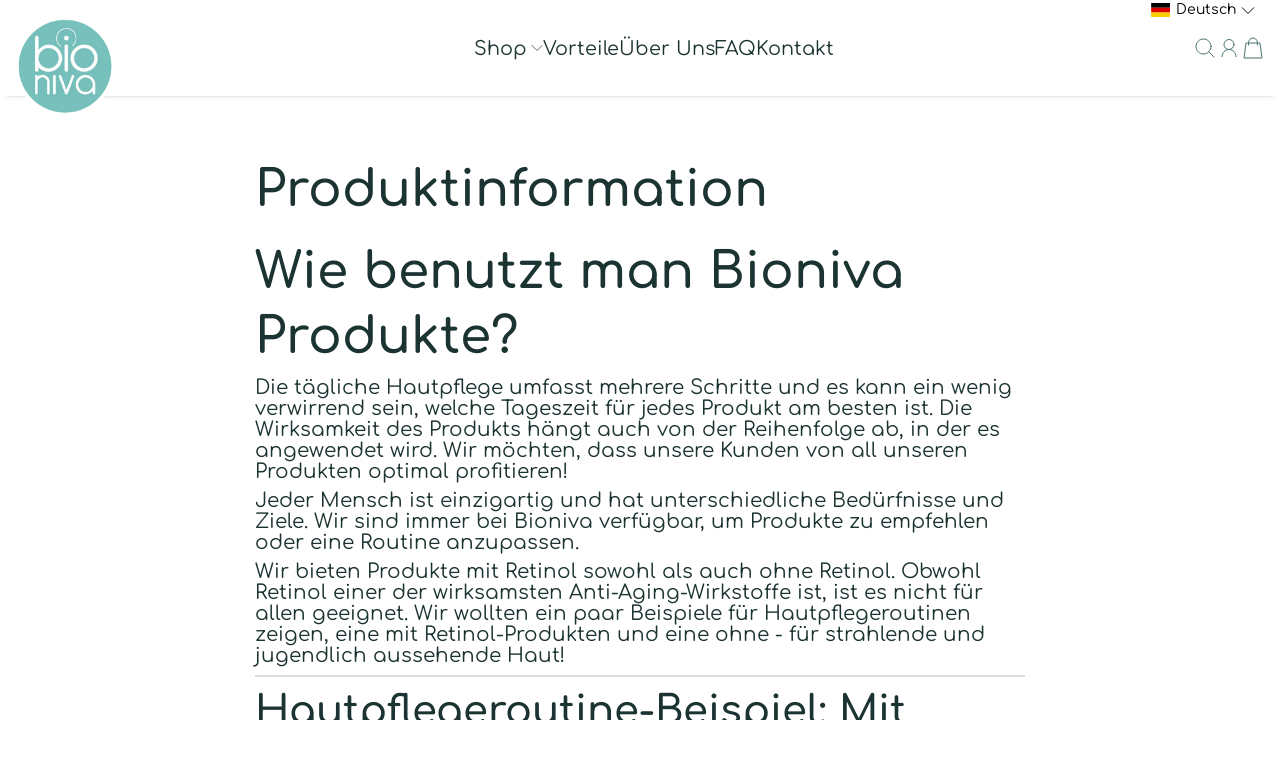

--- FILE ---
content_type: text/html; charset=utf-8
request_url: https://bioniva.de/pages/productinfo
body_size: 53366
content:
<!doctype html>
<html class="no-js" lang="de">
  <head>
    <meta charset="utf-8">
    <meta content="IE=edge" http-equiv="X-UA-Compatible">
    <meta content="width=device-width,initial-scale=1" name="viewport">
    <meta content="" name="theme-color">
    <link href="https://bioniva.de/pages/productinfo" rel="canonical">
    <link
      crossorigin
      href="https://cdn.shopify.com"
      rel="preconnect"
    ><link
        href="//bioniva.de/cdn/shop/files/BIONIVA_514_px_Logo.png?crop=center&height=32&v=1614368560&width=32"
        rel="icon"
        type="image/png"
      ><link
        crossorigin
        href="https://fonts.shopifycdn.com"
        rel="preconnect"
      ><title>
      Produktinformation

        &ndash; Bioniva Skincare</title>

    
      <meta content="Wie benutzt man Bioniva Produkte? Die tägliche Hautpflege umfasst mehrere Schritte und es kann ein wenig verwirrend sein, welche Tageszeit für jedes Produkt am besten ist. Die Wirksamkeit des Produkts hängt auch von der Reihenfolge ab, in der es angewendet wird. Wir möchten, dass unsere Kunden von all unseren Produkten" name="description">
    

    

<meta property="og:site_name" content="Bioniva Skincare">
<meta property="og:url" content="https://bioniva.de/pages/productinfo">
<meta property="og:title" content="Produktinformation">
<meta property="og:type" content="website">
<meta property="og:description" content="Wie benutzt man Bioniva Produkte? Die tägliche Hautpflege umfasst mehrere Schritte und es kann ein wenig verwirrend sein, welche Tageszeit für jedes Produkt am besten ist. Die Wirksamkeit des Produkts hängt auch von der Reihenfolge ab, in der es angewendet wird. Wir möchten, dass unsere Kunden von all unseren Produkten"><meta property="og:image" content="http://bioniva.de/cdn/shop/files/bioniva-lineup.jpg?v=1722008026">
  <meta property="og:image:secure_url" content="https://bioniva.de/cdn/shop/files/bioniva-lineup.jpg?v=1722008026">
  <meta property="og:image:width" content="1200">
  <meta property="og:image:height" content="628"><meta name="twitter:card" content="summary_large_image">
<meta name="twitter:title" content="Produktinformation">
<meta name="twitter:description" content="Wie benutzt man Bioniva Produkte? Die tägliche Hautpflege umfasst mehrere Schritte und es kann ein wenig verwirrend sein, welche Tageszeit für jedes Produkt am besten ist. Die Wirksamkeit des Produkts hängt auch von der Reihenfolge ab, in der es angewendet wird. Wir möchten, dass unsere Kunden von all unseren Produkten">

    <script>window.performance && window.performance.mark && window.performance.mark('shopify.content_for_header.start');</script><meta name="google-site-verification" content="MjYrBz32S2UHbrHiEDSzfOxTrsMoJKT6YkUxQC0tbJ0">
<meta id="shopify-digital-wallet" name="shopify-digital-wallet" content="/26426524/digital_wallets/dialog">
<meta name="shopify-checkout-api-token" content="a926859d8681adb5bd1eea4c41f32d9e">
<link rel="alternate" hreflang="x-default" href="https://bioniva.de/pages/productinfo">
<link rel="alternate" hreflang="de" href="https://bioniva.de/pages/productinfo">
<link rel="alternate" hreflang="en" href="https://bioniva.de/en/pages/productinfo">
<link rel="alternate" hreflang="fr" href="https://bioniva.de/fr/pages/productinfo">
<link rel="alternate" hreflang="it" href="https://bioniva.de/it/pages/productinfo">
<script async="async" src="/checkouts/internal/preloads.js?locale=de-DE"></script>
<link rel="preconnect" href="https://shop.app" crossorigin="anonymous">
<script async="async" src="https://shop.app/checkouts/internal/preloads.js?locale=de-DE&shop_id=26426524" crossorigin="anonymous"></script>
<script id="apple-pay-shop-capabilities" type="application/json">{"shopId":26426524,"countryCode":"CA","currencyCode":"EUR","merchantCapabilities":["supports3DS"],"merchantId":"gid:\/\/shopify\/Shop\/26426524","merchantName":"Bioniva Skincare","requiredBillingContactFields":["postalAddress","email","phone"],"requiredShippingContactFields":["postalAddress","email","phone"],"shippingType":"shipping","supportedNetworks":["visa","masterCard","amex","discover","jcb"],"total":{"type":"pending","label":"Bioniva Skincare","amount":"1.00"},"shopifyPaymentsEnabled":true,"supportsSubscriptions":true}</script>
<script id="shopify-features" type="application/json">{"accessToken":"a926859d8681adb5bd1eea4c41f32d9e","betas":["rich-media-storefront-analytics"],"domain":"bioniva.de","predictiveSearch":true,"shopId":26426524,"locale":"de"}</script>
<script>var Shopify = Shopify || {};
Shopify.shop = "bionura.myshopify.com";
Shopify.locale = "de";
Shopify.currency = {"active":"EUR","rate":"1.0"};
Shopify.country = "DE";
Shopify.theme = {"name":"Flawless 9.1.2 (JAN 2025)","id":186512572699,"schema_name":"Flawless","schema_version":"9.1.2","theme_store_id":2847,"role":"main"};
Shopify.theme.handle = "null";
Shopify.theme.style = {"id":null,"handle":null};
Shopify.cdnHost = "bioniva.de/cdn";
Shopify.routes = Shopify.routes || {};
Shopify.routes.root = "/";</script>
<script type="module">!function(o){(o.Shopify=o.Shopify||{}).modules=!0}(window);</script>
<script>!function(o){function n(){var o=[];function n(){o.push(Array.prototype.slice.apply(arguments))}return n.q=o,n}var t=o.Shopify=o.Shopify||{};t.loadFeatures=n(),t.autoloadFeatures=n()}(window);</script>
<script>
  window.ShopifyPay = window.ShopifyPay || {};
  window.ShopifyPay.apiHost = "shop.app\/pay";
  window.ShopifyPay.redirectState = null;
</script>
<script id="shop-js-analytics" type="application/json">{"pageType":"page"}</script>
<script defer="defer" async type="module" src="//bioniva.de/cdn/shopifycloud/shop-js/modules/v2/client.init-shop-cart-sync_kxAhZfSm.de.esm.js"></script>
<script defer="defer" async type="module" src="//bioniva.de/cdn/shopifycloud/shop-js/modules/v2/chunk.common_5BMd6ono.esm.js"></script>
<script type="module">
  await import("//bioniva.de/cdn/shopifycloud/shop-js/modules/v2/client.init-shop-cart-sync_kxAhZfSm.de.esm.js");
await import("//bioniva.de/cdn/shopifycloud/shop-js/modules/v2/chunk.common_5BMd6ono.esm.js");

  window.Shopify.SignInWithShop?.initShopCartSync?.({"fedCMEnabled":true,"windoidEnabled":true});

</script>
<script>
  window.Shopify = window.Shopify || {};
  if (!window.Shopify.featureAssets) window.Shopify.featureAssets = {};
  window.Shopify.featureAssets['shop-js'] = {"shop-cart-sync":["modules/v2/client.shop-cart-sync_81xuAXRO.de.esm.js","modules/v2/chunk.common_5BMd6ono.esm.js"],"init-fed-cm":["modules/v2/client.init-fed-cm_B2l2C8gd.de.esm.js","modules/v2/chunk.common_5BMd6ono.esm.js"],"shop-button":["modules/v2/client.shop-button_DteRmTIv.de.esm.js","modules/v2/chunk.common_5BMd6ono.esm.js"],"init-windoid":["modules/v2/client.init-windoid_BrVTPDHy.de.esm.js","modules/v2/chunk.common_5BMd6ono.esm.js"],"shop-cash-offers":["modules/v2/client.shop-cash-offers_uZhaqfcC.de.esm.js","modules/v2/chunk.common_5BMd6ono.esm.js","modules/v2/chunk.modal_DhTZgVSk.esm.js"],"shop-toast-manager":["modules/v2/client.shop-toast-manager_lTRStNPf.de.esm.js","modules/v2/chunk.common_5BMd6ono.esm.js"],"init-shop-email-lookup-coordinator":["modules/v2/client.init-shop-email-lookup-coordinator_BhyMm2Vh.de.esm.js","modules/v2/chunk.common_5BMd6ono.esm.js"],"pay-button":["modules/v2/client.pay-button_uIj7-e2V.de.esm.js","modules/v2/chunk.common_5BMd6ono.esm.js"],"avatar":["modules/v2/client.avatar_BTnouDA3.de.esm.js"],"init-shop-cart-sync":["modules/v2/client.init-shop-cart-sync_kxAhZfSm.de.esm.js","modules/v2/chunk.common_5BMd6ono.esm.js"],"shop-login-button":["modules/v2/client.shop-login-button_hqVUT9QF.de.esm.js","modules/v2/chunk.common_5BMd6ono.esm.js","modules/v2/chunk.modal_DhTZgVSk.esm.js"],"init-customer-accounts-sign-up":["modules/v2/client.init-customer-accounts-sign-up_0Oyvgx7Z.de.esm.js","modules/v2/client.shop-login-button_hqVUT9QF.de.esm.js","modules/v2/chunk.common_5BMd6ono.esm.js","modules/v2/chunk.modal_DhTZgVSk.esm.js"],"init-shop-for-new-customer-accounts":["modules/v2/client.init-shop-for-new-customer-accounts_DojLPa1w.de.esm.js","modules/v2/client.shop-login-button_hqVUT9QF.de.esm.js","modules/v2/chunk.common_5BMd6ono.esm.js","modules/v2/chunk.modal_DhTZgVSk.esm.js"],"init-customer-accounts":["modules/v2/client.init-customer-accounts_DWlFj6gc.de.esm.js","modules/v2/client.shop-login-button_hqVUT9QF.de.esm.js","modules/v2/chunk.common_5BMd6ono.esm.js","modules/v2/chunk.modal_DhTZgVSk.esm.js"],"shop-follow-button":["modules/v2/client.shop-follow-button_BEIcZOGj.de.esm.js","modules/v2/chunk.common_5BMd6ono.esm.js","modules/v2/chunk.modal_DhTZgVSk.esm.js"],"lead-capture":["modules/v2/client.lead-capture_BSpzCmmh.de.esm.js","modules/v2/chunk.common_5BMd6ono.esm.js","modules/v2/chunk.modal_DhTZgVSk.esm.js"],"checkout-modal":["modules/v2/client.checkout-modal_8HiTfxyj.de.esm.js","modules/v2/chunk.common_5BMd6ono.esm.js","modules/v2/chunk.modal_DhTZgVSk.esm.js"],"shop-login":["modules/v2/client.shop-login_Fe0VhLV0.de.esm.js","modules/v2/chunk.common_5BMd6ono.esm.js","modules/v2/chunk.modal_DhTZgVSk.esm.js"],"payment-terms":["modules/v2/client.payment-terms_C8PkVPzh.de.esm.js","modules/v2/chunk.common_5BMd6ono.esm.js","modules/v2/chunk.modal_DhTZgVSk.esm.js"]};
</script>
<script>(function() {
  var isLoaded = false;
  function asyncLoad() {
    if (isLoaded) return;
    isLoaded = true;
    var urls = ["https:\/\/www.svishalgarg.com\/apr-shopify\/js\/script-app-store.js?shop=bionura.myshopify.com"];
    for (var i = 0; i < urls.length; i++) {
      var s = document.createElement('script');
      s.type = 'text/javascript';
      s.async = true;
      s.src = urls[i];
      var x = document.getElementsByTagName('script')[0];
      x.parentNode.insertBefore(s, x);
    }
  };
  if(window.attachEvent) {
    window.attachEvent('onload', asyncLoad);
  } else {
    window.addEventListener('load', asyncLoad, false);
  }
})();</script>
<script id="__st">var __st={"a":26426524,"offset":3600,"reqid":"09d19151-f6ff-49ef-910a-55f6f1e6ade2-1768966249","pageurl":"bioniva.de\/pages\/productinfo","s":"pages-43206279210","u":"ce15b06bf79a","p":"page","rtyp":"page","rid":43206279210};</script>
<script>window.ShopifyPaypalV4VisibilityTracking = true;</script>
<script id="captcha-bootstrap">!function(){'use strict';const t='contact',e='account',n='new_comment',o=[[t,t],['blogs',n],['comments',n],[t,'customer']],c=[[e,'customer_login'],[e,'guest_login'],[e,'recover_customer_password'],[e,'create_customer']],r=t=>t.map((([t,e])=>`form[action*='/${t}']:not([data-nocaptcha='true']) input[name='form_type'][value='${e}']`)).join(','),a=t=>()=>t?[...document.querySelectorAll(t)].map((t=>t.form)):[];function s(){const t=[...o],e=r(t);return a(e)}const i='password',u='form_key',d=['recaptcha-v3-token','g-recaptcha-response','h-captcha-response',i],f=()=>{try{return window.sessionStorage}catch{return}},m='__shopify_v',_=t=>t.elements[u];function p(t,e,n=!1){try{const o=window.sessionStorage,c=JSON.parse(o.getItem(e)),{data:r}=function(t){const{data:e,action:n}=t;return t[m]||n?{data:e,action:n}:{data:t,action:n}}(c);for(const[e,n]of Object.entries(r))t.elements[e]&&(t.elements[e].value=n);n&&o.removeItem(e)}catch(o){console.error('form repopulation failed',{error:o})}}const l='form_type',E='cptcha';function T(t){t.dataset[E]=!0}const w=window,h=w.document,L='Shopify',v='ce_forms',y='captcha';let A=!1;((t,e)=>{const n=(g='f06e6c50-85a8-45c8-87d0-21a2b65856fe',I='https://cdn.shopify.com/shopifycloud/storefront-forms-hcaptcha/ce_storefront_forms_captcha_hcaptcha.v1.5.2.iife.js',D={infoText:'Durch hCaptcha geschützt',privacyText:'Datenschutz',termsText:'Allgemeine Geschäftsbedingungen'},(t,e,n)=>{const o=w[L][v],c=o.bindForm;if(c)return c(t,g,e,D).then(n);var r;o.q.push([[t,g,e,D],n]),r=I,A||(h.body.append(Object.assign(h.createElement('script'),{id:'captcha-provider',async:!0,src:r})),A=!0)});var g,I,D;w[L]=w[L]||{},w[L][v]=w[L][v]||{},w[L][v].q=[],w[L][y]=w[L][y]||{},w[L][y].protect=function(t,e){n(t,void 0,e),T(t)},Object.freeze(w[L][y]),function(t,e,n,w,h,L){const[v,y,A,g]=function(t,e,n){const i=e?o:[],u=t?c:[],d=[...i,...u],f=r(d),m=r(i),_=r(d.filter((([t,e])=>n.includes(e))));return[a(f),a(m),a(_),s()]}(w,h,L),I=t=>{const e=t.target;return e instanceof HTMLFormElement?e:e&&e.form},D=t=>v().includes(t);t.addEventListener('submit',(t=>{const e=I(t);if(!e)return;const n=D(e)&&!e.dataset.hcaptchaBound&&!e.dataset.recaptchaBound,o=_(e),c=g().includes(e)&&(!o||!o.value);(n||c)&&t.preventDefault(),c&&!n&&(function(t){try{if(!f())return;!function(t){const e=f();if(!e)return;const n=_(t);if(!n)return;const o=n.value;o&&e.removeItem(o)}(t);const e=Array.from(Array(32),(()=>Math.random().toString(36)[2])).join('');!function(t,e){_(t)||t.append(Object.assign(document.createElement('input'),{type:'hidden',name:u})),t.elements[u].value=e}(t,e),function(t,e){const n=f();if(!n)return;const o=[...t.querySelectorAll(`input[type='${i}']`)].map((({name:t})=>t)),c=[...d,...o],r={};for(const[a,s]of new FormData(t).entries())c.includes(a)||(r[a]=s);n.setItem(e,JSON.stringify({[m]:1,action:t.action,data:r}))}(t,e)}catch(e){console.error('failed to persist form',e)}}(e),e.submit())}));const S=(t,e)=>{t&&!t.dataset[E]&&(n(t,e.some((e=>e===t))),T(t))};for(const o of['focusin','change'])t.addEventListener(o,(t=>{const e=I(t);D(e)&&S(e,y())}));const B=e.get('form_key'),M=e.get(l),P=B&&M;t.addEventListener('DOMContentLoaded',(()=>{const t=y();if(P)for(const e of t)e.elements[l].value===M&&p(e,B);[...new Set([...A(),...v().filter((t=>'true'===t.dataset.shopifyCaptcha))])].forEach((e=>S(e,t)))}))}(h,new URLSearchParams(w.location.search),n,t,e,['guest_login'])})(!0,!0)}();</script>
<script integrity="sha256-4kQ18oKyAcykRKYeNunJcIwy7WH5gtpwJnB7kiuLZ1E=" data-source-attribution="shopify.loadfeatures" defer="defer" src="//bioniva.de/cdn/shopifycloud/storefront/assets/storefront/load_feature-a0a9edcb.js" crossorigin="anonymous"></script>
<script crossorigin="anonymous" defer="defer" src="//bioniva.de/cdn/shopifycloud/storefront/assets/shopify_pay/storefront-65b4c6d7.js?v=20250812"></script>
<script data-source-attribution="shopify.dynamic_checkout.dynamic.init">var Shopify=Shopify||{};Shopify.PaymentButton=Shopify.PaymentButton||{isStorefrontPortableWallets:!0,init:function(){window.Shopify.PaymentButton.init=function(){};var t=document.createElement("script");t.src="https://bioniva.de/cdn/shopifycloud/portable-wallets/latest/portable-wallets.de.js",t.type="module",document.head.appendChild(t)}};
</script>
<script data-source-attribution="shopify.dynamic_checkout.buyer_consent">
  function portableWalletsHideBuyerConsent(e){var t=document.getElementById("shopify-buyer-consent"),n=document.getElementById("shopify-subscription-policy-button");t&&n&&(t.classList.add("hidden"),t.setAttribute("aria-hidden","true"),n.removeEventListener("click",e))}function portableWalletsShowBuyerConsent(e){var t=document.getElementById("shopify-buyer-consent"),n=document.getElementById("shopify-subscription-policy-button");t&&n&&(t.classList.remove("hidden"),t.removeAttribute("aria-hidden"),n.addEventListener("click",e))}window.Shopify?.PaymentButton&&(window.Shopify.PaymentButton.hideBuyerConsent=portableWalletsHideBuyerConsent,window.Shopify.PaymentButton.showBuyerConsent=portableWalletsShowBuyerConsent);
</script>
<script data-source-attribution="shopify.dynamic_checkout.cart.bootstrap">document.addEventListener("DOMContentLoaded",(function(){function t(){return document.querySelector("shopify-accelerated-checkout-cart, shopify-accelerated-checkout")}if(t())Shopify.PaymentButton.init();else{new MutationObserver((function(e,n){t()&&(Shopify.PaymentButton.init(),n.disconnect())})).observe(document.body,{childList:!0,subtree:!0})}}));
</script>
<script id='scb4127' type='text/javascript' async='' src='https://bioniva.de/cdn/shopifycloud/privacy-banner/storefront-banner.js'></script><link id="shopify-accelerated-checkout-styles" rel="stylesheet" media="screen" href="https://bioniva.de/cdn/shopifycloud/portable-wallets/latest/accelerated-checkout-backwards-compat.css" crossorigin="anonymous">
<style id="shopify-accelerated-checkout-cart">
        #shopify-buyer-consent {
  margin-top: 1em;
  display: inline-block;
  width: 100%;
}

#shopify-buyer-consent.hidden {
  display: none;
}

#shopify-subscription-policy-button {
  background: none;
  border: none;
  padding: 0;
  text-decoration: underline;
  font-size: inherit;
  cursor: pointer;
}

#shopify-subscription-policy-button::before {
  box-shadow: none;
}

      </style>

<script>window.performance && window.performance.mark && window.performance.mark('shopify.content_for_header.end');</script>
<link
        as="font"
        crossorigin
        href="//bioniva.de/cdn/fonts/comfortaa/comfortaa_n4.a743a7214d01e6724c5cbf5d9aa2a05cd6da5529.woff2"
        rel="preload"
        type="font/woff2"
      ><link
        as="font"
        crossorigin
        href="//bioniva.de/cdn/fonts/comfortaa/comfortaa_n6.cb35d8b6429359942c2625b6a6ec4ca88194386a.woff2"
        rel="preload"
        type="font/woff2"
      >
      <link
        as="font"
        crossorigin
        href="//bioniva.de/cdn/fonts/comfortaa/comfortaa_n7.905e6b0b2fb1cbd353345b24b787b64f731b236a.woff2"
        rel="preload"
        type="font/woff2"
      >
    
<style data-shopify>
      @font-face {
  font-family: Comfortaa;
  font-weight: 400;
  font-style: normal;
  font-display: fallback;
  src: url("//bioniva.de/cdn/fonts/comfortaa/comfortaa_n4.a743a7214d01e6724c5cbf5d9aa2a05cd6da5529.woff2") format("woff2"),
       url("//bioniva.de/cdn/fonts/comfortaa/comfortaa_n4.2bb04e1f1fbef2bde5a0f1292efab664faace33a.woff") format("woff");
}

      
      @font-face {
  font-family: Comfortaa;
  font-weight: 500;
  font-style: normal;
  font-display: fallback;
  src: url("//bioniva.de/cdn/fonts/comfortaa/comfortaa_n5.4561f89f56ebc3163e4cd162e58dc219d6ccc889.woff2") format("woff2"),
       url("//bioniva.de/cdn/fonts/comfortaa/comfortaa_n5.dbf773ff283f8fdc199ca1d2d8668a56d1e92afd.woff") format("woff");
}

      
      @font-face {
  font-family: Comfortaa;
  font-weight: 600;
  font-style: normal;
  font-display: fallback;
  src: url("//bioniva.de/cdn/fonts/comfortaa/comfortaa_n6.cb35d8b6429359942c2625b6a6ec4ca88194386a.woff2") format("woff2"),
       url("//bioniva.de/cdn/fonts/comfortaa/comfortaa_n6.e4a7d15202d295a9aa87d4447c8abb855dd62e3c.woff") format("woff");
}

      @font-face {
  font-family: Comfortaa;
  font-weight: 700;
  font-style: normal;
  font-display: fallback;
  src: url("//bioniva.de/cdn/fonts/comfortaa/comfortaa_n7.905e6b0b2fb1cbd353345b24b787b64f731b236a.woff2") format("woff2"),
       url("//bioniva.de/cdn/fonts/comfortaa/comfortaa_n7.f410a613a00fb451664e9c42481c2d3263feded4.woff") format("woff");
}

    </style>

    <style data-shopify>
      
        
        :root,
        .color-scheme-1 {
          --color-text: #1b3331;

          --color-text-rgba: 27 51 49 / 1.0;

          --color-background: #ffffff;

          --gradient-background: ;

          --color-button-background: #853d7a;

          --color-button-background-rgba: 133 61 122 / 1.0;

          --color-button-text: #ffffff;
          --color-button-text-rgba: 255 255 255 / 1.0;


          --color-button-border: #853d7a;
          --color-button-border-rgba: 133 61 122 / 1.0;


          --color-button-background-outline: #ffffff;

          --color-button-text-outline: #1b3331;

          --color-button-border-outline: #1b3331;

          --color-icon: #467370;

          --color-icon-rgba: 70 115 112 / 1.0;

          --color-link: #5b9591;

          --color-input-variant-color: 27 51 49 / 1.0;
          --color-input-variant-color-rgb: 27 51 49;

          --color-input-color: #1b3331;

          --color-input-color-rgba: 27 51 49 / 1.0;

          --color-border-rgba: 211 228 227 / 1.0;
          --color-border: 211 228 227;


          --color-navigation-arrow: #ffffff;
          --color-navigation-arrow-rgba: 255 255 255 / 1.0;
          --color-navigation-arrow-border: #ffffff;

          --color-navigation-arrow-background: #000000;

          --color-slider-progress: 0 0 0;

          --color-hover-button-label: #ffffff;
          --color-hover-button-background: #000000;
          --color-hover-navigation-arrow: #000000;
          --color-hover-navigation-arrow-border: #000000;
          --color-hover-navigation-arrow-background: #ffffff;

        }

        @media screen and (max-width:767px) {
            .mobile-color-scheme-1 {
          --color-text: #1b3331!important;

          --color-text-rgba: 27 51 49 / 1.0!important;

          --color-background: #ffffff!important;

          --gradient-background: !important;

          --color-button-background: #853d7a!important;

          --color-button-background-rgba: 133 61 122 / 1.0!important;

          --color-button-text: #ffffff!important;
          --color-button-text-rgba: 255 255 255 / 1.0!important;


          --color-button-border: #853d7a!important;
          --color-button-border-rgba: 133 61 122 / 1.0!important;


          --color-button-background-outline: #ffffff!important;

          --color-button-text-outline: #1b3331!important;

          --color-button-border-outline: #1b3331!important;

          --color-icon: #467370!important;

          --color-icon-rgba: 70 115 112 / 1.0!important;

          --color-link: #5b9591!important;

          --color-input-variant-color: 27 51 49 / 1.0!important;
          --color-input-variant-color-rgb: 27 51 49!important;

          --color-input-color: #1b3331!important;

          --color-input-color-rgba: 27 51 49 / 1.0!important;

          --color-border-rgba: 211 228 227 / 1.0!important;
          --color-border: 211 228 227!important;


          --color-navigation-arrow: #ffffff!important     ;
          --color-navigation-arrow-rgba: 255 255 255 / 1.0!important;
          --color-navigation-arrow-border: #ffffff!important;

          --color-navigation-arrow-background: #000000!important;

          --color-slider-progress: 0 0 0!important;

          --color-hover-button-label: #ffffff!important;
          --color-hover-button-background: #000000!important;
          --color-hover-navigation-arrow: #000000!important;
          --color-hover-navigation-arrow-border: #000000!important;
          --color-hover-navigation-arrow-background: #ffffff!important;

        }
        }
      
        
        
        .color-scheme-2 {
          --color-text: #ffffff;

          --color-text-rgba: 255 255 255 / 1.0;

          --color-background: #2c403e;

          --gradient-background: ;

          --color-button-background: #ffffff;

          --color-button-background-rgba: 255 255 255 / 1.0;

          --color-button-text: #1b3331;
          --color-button-text-rgba: 27 51 49 / 1.0;


          --color-button-border: #ffffff;
          --color-button-border-rgba: 255 255 255 / 1.0;


          --color-button-background-outline: #2c403e;

          --color-button-text-outline: #ffffff;

          --color-button-border-outline: #ffffff;

          --color-icon: #e3f2f2;

          --color-icon-rgba: 227 242 242 / 1.0;

          --color-link: #e3f2f2;

          --color-input-variant-color: 27 51 49 / 1.0;
          --color-input-variant-color-rgb: 27 51 49;

          --color-input-color: #ffffff;

          --color-input-color-rgba: 255 255 255 / 1.0;

          --color-border-rgba: 255 255 255 / 1.0;
          --color-border: 255 255 255;


          --color-navigation-arrow: #ffffff;
          --color-navigation-arrow-rgba: 255 255 255 / 1.0;
          --color-navigation-arrow-border: #ffffff;

          --color-navigation-arrow-background: #000000;

          --color-slider-progress: 0 0 0;

          --color-hover-button-label: #ffffff;
          --color-hover-button-background: #000000;
          --color-hover-navigation-arrow: #000000;
          --color-hover-navigation-arrow-border: #000000;
          --color-hover-navigation-arrow-background: #ffffff;

        }

        @media screen and (max-width:767px) {
            .mobile-color-scheme-2 {
          --color-text: #ffffff!important;

          --color-text-rgba: 255 255 255 / 1.0!important;

          --color-background: #2c403e!important;

          --gradient-background: !important;

          --color-button-background: #ffffff!important;

          --color-button-background-rgba: 255 255 255 / 1.0!important;

          --color-button-text: #1b3331!important;
          --color-button-text-rgba: 27 51 49 / 1.0!important;


          --color-button-border: #ffffff!important;
          --color-button-border-rgba: 255 255 255 / 1.0!important;


          --color-button-background-outline: #2c403e!important;

          --color-button-text-outline: #ffffff!important;

          --color-button-border-outline: #ffffff!important;

          --color-icon: #e3f2f2!important;

          --color-icon-rgba: 227 242 242 / 1.0!important;

          --color-link: #e3f2f2!important;

          --color-input-variant-color: 27 51 49 / 1.0!important;
          --color-input-variant-color-rgb: 27 51 49!important;

          --color-input-color: #ffffff!important;

          --color-input-color-rgba: 255 255 255 / 1.0!important;

          --color-border-rgba: 255 255 255 / 1.0!important;
          --color-border: 255 255 255!important;


          --color-navigation-arrow: #ffffff!important     ;
          --color-navigation-arrow-rgba: 255 255 255 / 1.0!important;
          --color-navigation-arrow-border: #ffffff!important;

          --color-navigation-arrow-background: #000000!important;

          --color-slider-progress: 0 0 0!important;

          --color-hover-button-label: #ffffff!important;
          --color-hover-button-background: #000000!important;
          --color-hover-navigation-arrow: #000000!important;
          --color-hover-navigation-arrow-border: #000000!important;
          --color-hover-navigation-arrow-background: #ffffff!important;

        }
        }
      
        
        
        .color-scheme-3 {
          --color-text: #1b3331;

          --color-text-rgba: 27 51 49 / 1.0;

          --color-background: #f4f1e7;

          --gradient-background: ;

          --color-button-background: #31514f;

          --color-button-background-rgba: 49 81 79 / 1.0;

          --color-button-text: #ffffff;
          --color-button-text-rgba: 255 255 255 / 1.0;


          --color-button-border: #31514f;
          --color-button-border-rgba: 49 81 79 / 1.0;


          --color-button-background-outline: #f4f1e7;

          --color-button-text-outline: #31514f;

          --color-button-border-outline: #31514f;

          --color-icon: #31514f;

          --color-icon-rgba: 49 81 79 / 1.0;

          --color-link: #5b9591;

          --color-input-variant-color: 49 81 79 / 1.0;
          --color-input-variant-color-rgb: 49 81 79;

          --color-input-color: #31514f;

          --color-input-color-rgba: 49 81 79 / 1.0;

          --color-border-rgba: 218 217 217 / 1.0;
          --color-border: 218 217 217;


          --color-navigation-arrow: #ffffff;
          --color-navigation-arrow-rgba: 255 255 255 / 1.0;
          --color-navigation-arrow-border: #ffffff;

          --color-navigation-arrow-background: #000000;

          --color-slider-progress: 0 0 0;

          --color-hover-button-label: #ffffff;
          --color-hover-button-background: #000000;
          --color-hover-navigation-arrow: #000000;
          --color-hover-navigation-arrow-border: #000000;
          --color-hover-navigation-arrow-background: #ffffff;

        }

        @media screen and (max-width:767px) {
            .mobile-color-scheme-3 {
          --color-text: #1b3331!important;

          --color-text-rgba: 27 51 49 / 1.0!important;

          --color-background: #f4f1e7!important;

          --gradient-background: !important;

          --color-button-background: #31514f!important;

          --color-button-background-rgba: 49 81 79 / 1.0!important;

          --color-button-text: #ffffff!important;
          --color-button-text-rgba: 255 255 255 / 1.0!important;


          --color-button-border: #31514f!important;
          --color-button-border-rgba: 49 81 79 / 1.0!important;


          --color-button-background-outline: #f4f1e7!important;

          --color-button-text-outline: #31514f!important;

          --color-button-border-outline: #31514f!important;

          --color-icon: #31514f!important;

          --color-icon-rgba: 49 81 79 / 1.0!important;

          --color-link: #5b9591!important;

          --color-input-variant-color: 49 81 79 / 1.0!important;
          --color-input-variant-color-rgb: 49 81 79!important;

          --color-input-color: #31514f!important;

          --color-input-color-rgba: 49 81 79 / 1.0!important;

          --color-border-rgba: 218 217 217 / 1.0!important;
          --color-border: 218 217 217!important;


          --color-navigation-arrow: #ffffff!important     ;
          --color-navigation-arrow-rgba: 255 255 255 / 1.0!important;
          --color-navigation-arrow-border: #ffffff!important;

          --color-navigation-arrow-background: #000000!important;

          --color-slider-progress: 0 0 0!important;

          --color-hover-button-label: #ffffff!important;
          --color-hover-button-background: #000000!important;
          --color-hover-navigation-arrow: #000000!important;
          --color-hover-navigation-arrow-border: #000000!important;
          --color-hover-navigation-arrow-background: #ffffff!important;

        }
        }
      
        
        
        .color-scheme-4 {
          --color-text: #1b3331;

          --color-text-rgba: 27 51 49 / 1.0;

          --color-background: #f1f8f8;

          --gradient-background: ;

          --color-button-background: #467370;

          --color-button-background-rgba: 70 115 112 / 1.0;

          --color-button-text: #ffffff;
          --color-button-text-rgba: 255 255 255 / 1.0;


          --color-button-border: #467370;
          --color-button-border-rgba: 70 115 112 / 1.0;


          --color-button-background-outline: #f1f8f8;

          --color-button-text-outline: #467370;

          --color-button-border-outline: #467370;

          --color-icon: #467370;

          --color-icon-rgba: 70 115 112 / 1.0;

          --color-link: #5b9591;

          --color-input-variant-color: 27 51 49 / 1.0;
          --color-input-variant-color-rgb: 27 51 49;

          --color-input-color: #467370;

          --color-input-color-rgba: 70 115 112 / 1.0;

          --color-border-rgba: 70 115 112 / 1.0;
          --color-border: 70 115 112;


          --color-navigation-arrow: #ffffff;
          --color-navigation-arrow-rgba: 255 255 255 / 1.0;
          --color-navigation-arrow-border: #ffffff;

          --color-navigation-arrow-background: #000000;

          --color-slider-progress: 0 0 0;

          --color-hover-button-label: #ffffff;
          --color-hover-button-background: #000000;
          --color-hover-navigation-arrow: #000000;
          --color-hover-navigation-arrow-border: #000000;
          --color-hover-navigation-arrow-background: #ffffff;

        }

        @media screen and (max-width:767px) {
            .mobile-color-scheme-4 {
          --color-text: #1b3331!important;

          --color-text-rgba: 27 51 49 / 1.0!important;

          --color-background: #f1f8f8!important;

          --gradient-background: !important;

          --color-button-background: #467370!important;

          --color-button-background-rgba: 70 115 112 / 1.0!important;

          --color-button-text: #ffffff!important;
          --color-button-text-rgba: 255 255 255 / 1.0!important;


          --color-button-border: #467370!important;
          --color-button-border-rgba: 70 115 112 / 1.0!important;


          --color-button-background-outline: #f1f8f8!important;

          --color-button-text-outline: #467370!important;

          --color-button-border-outline: #467370!important;

          --color-icon: #467370!important;

          --color-icon-rgba: 70 115 112 / 1.0!important;

          --color-link: #5b9591!important;

          --color-input-variant-color: 27 51 49 / 1.0!important;
          --color-input-variant-color-rgb: 27 51 49!important;

          --color-input-color: #467370!important;

          --color-input-color-rgba: 70 115 112 / 1.0!important;

          --color-border-rgba: 70 115 112 / 1.0!important;
          --color-border: 70 115 112!important;


          --color-navigation-arrow: #ffffff!important     ;
          --color-navigation-arrow-rgba: 255 255 255 / 1.0!important;
          --color-navigation-arrow-border: #ffffff!important;

          --color-navigation-arrow-background: #000000!important;

          --color-slider-progress: 0 0 0!important;

          --color-hover-button-label: #ffffff!important;
          --color-hover-button-background: #000000!important;
          --color-hover-navigation-arrow: #000000!important;
          --color-hover-navigation-arrow-border: #000000!important;
          --color-hover-navigation-arrow-background: #ffffff!important;

        }
        }
      
        
        
        .color-scheme-5 {
          --color-text: #1b3331;

          --color-text-rgba: 27 51 49 / 1.0;

          --color-background: #ffffff;

          --gradient-background: ;

          --color-button-background: #31514f;

          --color-button-background-rgba: 49 81 79 / 1.0;

          --color-button-text: #ffffff;
          --color-button-text-rgba: 255 255 255 / 1.0;


          --color-button-border: #31514f;
          --color-button-border-rgba: 49 81 79 / 1.0;


          --color-button-background-outline: #ffffff;

          --color-button-text-outline: #31514f;

          --color-button-border-outline: #31514f;

          --color-icon: #31514f;

          --color-icon-rgba: 49 81 79 / 1.0;

          --color-link: #5b9591;

          --color-input-variant-color: 49 81 79 / 1.0;
          --color-input-variant-color-rgb: 49 81 79;

          --color-input-color: #31514f;

          --color-input-color-rgba: 49 81 79 / 1.0;

          --color-border-rgba: 49 81 79 / 1.0;
          --color-border: 49 81 79;


          --color-navigation-arrow: #ffffff;
          --color-navigation-arrow-rgba: 255 255 255 / 1.0;
          --color-navigation-arrow-border: #ffffff;

          --color-navigation-arrow-background: #000000;

          --color-slider-progress: 0 0 0;

          --color-hover-button-label: #ffffff;
          --color-hover-button-background: #000000;
          --color-hover-navigation-arrow: #000000;
          --color-hover-navigation-arrow-border: #000000;
          --color-hover-navigation-arrow-background: #ffffff;

        }

        @media screen and (max-width:767px) {
            .mobile-color-scheme-5 {
          --color-text: #1b3331!important;

          --color-text-rgba: 27 51 49 / 1.0!important;

          --color-background: #ffffff!important;

          --gradient-background: !important;

          --color-button-background: #31514f!important;

          --color-button-background-rgba: 49 81 79 / 1.0!important;

          --color-button-text: #ffffff!important;
          --color-button-text-rgba: 255 255 255 / 1.0!important;


          --color-button-border: #31514f!important;
          --color-button-border-rgba: 49 81 79 / 1.0!important;


          --color-button-background-outline: #ffffff!important;

          --color-button-text-outline: #31514f!important;

          --color-button-border-outline: #31514f!important;

          --color-icon: #31514f!important;

          --color-icon-rgba: 49 81 79 / 1.0!important;

          --color-link: #5b9591!important;

          --color-input-variant-color: 49 81 79 / 1.0!important;
          --color-input-variant-color-rgb: 49 81 79!important;

          --color-input-color: #31514f!important;

          --color-input-color-rgba: 49 81 79 / 1.0!important;

          --color-border-rgba: 49 81 79 / 1.0!important;
          --color-border: 49 81 79!important;


          --color-navigation-arrow: #ffffff!important     ;
          --color-navigation-arrow-rgba: 255 255 255 / 1.0!important;
          --color-navigation-arrow-border: #ffffff!important;

          --color-navigation-arrow-background: #000000!important;

          --color-slider-progress: 0 0 0!important;

          --color-hover-button-label: #ffffff!important;
          --color-hover-button-background: #000000!important;
          --color-hover-navigation-arrow: #000000!important;
          --color-hover-navigation-arrow-border: #000000!important;
          --color-hover-navigation-arrow-background: #ffffff!important;

        }
        }
      

      body, .color-scheme-1, .color-scheme-2, .color-scheme-3, .color-scheme-4, .color-scheme-5 {
        background-color: var(--color-background);
        color: var(--color-text);
      }
    </style>

    <script>
      document.documentElement.classList.add(`native-share--${navigator.share ? 'enabled' : 'disabled'}`);
    </script>
    <script
      defer
    >
          window.shopUrl = 'https://bioniva.de';
          window.routes = {
      cart_add_url: '/cart/add',
      cart_change_url: '/cart/change',
      cart_update_url: '/cart/update',
      cart_url: '/cart',
      predictive_search_url: '/search/suggest'
          };


          window.variantStrings = {
      addToCart: `+ In die Tüte legen`,
      soldOut: `Nicht auf Lager`,
      unavailable: `Nicht verfügbar`,
      unavailable_with_option: `[value] - Nicht verfügbar`
          };

          window.accessibilityStrings = {
      recipientFormExpanded: `Geschenkkarten-Empfängerformular erweitert`,
      recipientFormCollapsed: `Geschenkkarten-Empfängerformular kollabiert`
          };
          window.Shopify.money_format = "\u003cspan class=money\u003e€{{amount_with_comma_separator}}\u003c\/span\u003e"

          window.drawer = {
      options: `Optionen`,
      quickView: `Schnellansicht`,
          }

          window.animation = true
    </script>

    

    <script defer src="//bioniva.de/cdn/shop/t/47/assets/base.js?v=171452103592479908461767598206"></script>
    
    
<link href="//bioniva.de/cdn/shop/t/47/assets/animation.css?v=5235830190179900031767598204" rel="stylesheet" type="text/css" media="all" />


    <link href="//bioniva.de/cdn/shop/t/47/assets/base.css?v=65347023969438262451767598205" rel="stylesheet" type="text/css" media="all" />

    
<script defer="defer" src="//bioniva.de/cdn/shop/t/47/assets/predictive-search.js?v=74869630059070519201767598214"></script><style>
      :root
      {
        --font-header-weight: 600;
        --font-body-weight: 400;
        --font-body-weight-bold: 500;
        --font-button-weight: 700;
        --font-head-family: Comfortaa,
        sans-serif;
        --font-body-family: Comfortaa,
        sans-serif;
        --font-button-family: Comfortaa,
        sans-serif;
        --font-heading-scale: 1.25;
        --font-body-scale: 1.0;
        --font-button-scale: 1.2;
        --card-image-background: #ffffff;
        --offer-text: #3E583F;
        --bg-sale-badge-color: #f2e4a7;
        --bg-soldout-badge-color: #f1f8f8;
        --text-sale-badge-color: #2c403e;
        --text-soldout-badge-color: #2c403e;
        --container-width: 1340px;
        --object-fit: contain;
        --icon-thickness: 1px;
        --COLOR-TRANSPARENT: rgba(255, 255, 255, 0);
        --clr-17: #171717;
        --clr-2c: #2c2c2c;
        --clr-84: #848484;
        --clr-6f: #6f6f6f;
        --clr-73: #737373;
        --COLOR-DARK-GRAY: #e6dfd4;
        --COLOR-LIGHT-GRAY: #c4c4c4;
        --COLOR-A7: #a7a7a7;
        --COLOR-AB: #ababab;
        --COLOR-B8: #b8b8b8;
        --COLOR-E5: #e5e5e5;
        --COLOR-EB: #ebebeb;
        --COLOR-DE: #dedede;
        --COLOR-D3: #d3d3d3;
        --COLOR-DB: #dbdbdb;
        --COLOR-3A: #3a3a3a;
        --COLOR-D4: #d4d4d4;
        --COLOR-D9: #d9d9d9;
        --COLOR-EE: #eeeeee;
        --COLOR-CA: #cacaca;
        --COLOR-CB: #cbcbcb;
        --COLOR-B8: #b8b8b8;
        --COLOR-E9: #e9e9e9;
        --COLOR-E6: #e6e6e6;
        --COLOR-98: #989898;
        --COLOR-ED: #ededed;
        --COLOR-RED: #ba3e38;
        --COLOR-F4: #f4f4f4;
        --COLOR-LIGHT-RED: #fdf1f1;
        --COLOR-LIGHT-GREEN: #e6feeb;
        --COLOR-GREEN: #469b49;
        --COLOR-CYAN-BLUE: #08f;
        --black: #000000;
        --white: #ffffff;
        --svg-background: 35
        , 35
        , 35;
        --error-background-color: #FDF1F1;
        --error-text-color: #BA3E38;
        --success-background-color: #E6FEEB;
        --success-text-color: #469B49;
        --color-discount-badge-background: 2 2 2 / 0.22;;
        --color-discount-badge-text: #020202;;
        --button-border-radius: 8px;
        --input-border-radius: 8px;
        --block-border-radius: 8px;
        --menu-drawer-border-radius: 0px;

      }
    </style>

    <script>
      document.documentElement.className = document.documentElement.className.replace('no-js', 'js');
      if (Shopify.designMode) {
        document.documentElement.classList.add('shopify-design-mode');
      }
    </script>
  <!-- BEGIN app block: shopify://apps/klaviyo-email-marketing-sms/blocks/klaviyo-onsite-embed/2632fe16-c075-4321-a88b-50b567f42507 -->












  <script async src="https://static.klaviyo.com/onsite/js/JLbxN7/klaviyo.js?company_id=JLbxN7"></script>
  <script>!function(){if(!window.klaviyo){window._klOnsite=window._klOnsite||[];try{window.klaviyo=new Proxy({},{get:function(n,i){return"push"===i?function(){var n;(n=window._klOnsite).push.apply(n,arguments)}:function(){for(var n=arguments.length,o=new Array(n),w=0;w<n;w++)o[w]=arguments[w];var t="function"==typeof o[o.length-1]?o.pop():void 0,e=new Promise((function(n){window._klOnsite.push([i].concat(o,[function(i){t&&t(i),n(i)}]))}));return e}}})}catch(n){window.klaviyo=window.klaviyo||[],window.klaviyo.push=function(){var n;(n=window._klOnsite).push.apply(n,arguments)}}}}();</script>

  




  <script>
    window.klaviyoReviewsProductDesignMode = false
  </script>







<!-- END app block --><!-- BEGIN app block: shopify://apps/langify/blocks/langify/b50c2edb-8c63-4e36-9e7c-a7fdd62ddb8f --><!-- BEGIN app snippet: ly-switcher-factory -->




<style>
  .ly-switcher-wrapper.ly-hide, .ly-recommendation.ly-hide, .ly-recommendation .ly-submit-btn {
    display: none !important;
  }

  #ly-switcher-factory-template {
    display: none;
  }.ly-languages-switcher ul > li[key="en"] {
        order: 1 !important;
      }
      .ly-popup-modal .ly-popup-modal-content ul > li[key="en"],
      .ly-languages-switcher.ly-links a[data-language-code="en"] {
        order: 1 !important;
      }.ly-languages-switcher ul > li[key="de"] {
        order: 2 !important;
      }
      .ly-popup-modal .ly-popup-modal-content ul > li[key="de"],
      .ly-languages-switcher.ly-links a[data-language-code="de"] {
        order: 2 !important;
      }.ly-languages-switcher ul > li[key="fr"] {
        order: 3 !important;
      }
      .ly-popup-modal .ly-popup-modal-content ul > li[key="fr"],
      .ly-languages-switcher.ly-links a[data-language-code="fr"] {
        order: 3 !important;
      }.ly-languages-switcher ul > li[key="it"] {
        order: 4 !important;
      }
      .ly-popup-modal .ly-popup-modal-content ul > li[key="it"],
      .ly-languages-switcher.ly-links a[data-language-code="it"] {
        order: 4 !important;
      }
      .ly-breakpoint-1 { display: none; }
      @media (min-width:0px) and (max-width: 999px ) {
        .ly-breakpoint-1 { display: flex; }

        .ly-recommendation .ly-banner-content, 
        .ly-recommendation .ly-popup-modal-content {
          font-size: 14px !important;
          color: #000 !important;
          background: #fff !important;
          border-radius: 0px !important;
          border-width: 0px !important;
          border-color: #000 !important;
        }
        .ly-recommendation-form button[type="submit"] {
          font-size: 14px !important;
          color: #fff !important;
          background: #999 !important;
        }
      }
      .ly-breakpoint-2 { display: none; }
      @media (min-width:1000px)  {
        .ly-breakpoint-2 { display: flex; }

        .ly-recommendation .ly-banner-content, 
        .ly-recommendation .ly-popup-modal-content {
          font-size: 14px !important;
          color: #000 !important;
          background: #fff !important;
          border-radius: 0px !important;
          border-width: 0px !important;
          border-color: #000 !important;
        }
        .ly-recommendation-form button[type="submit"] {
          font-size: 14px !important;
          color: #fff !important;
          background: #999 !important;
        }
      }


  
</style>


<template id="ly-switcher-factory-template">
<div data-breakpoint="0" class="ly-switcher-wrapper ly-breakpoint-1 fixed bottom_right ly-hide" style="font-size: 14px; margin: 0px 0px; "><div data-dropup="false" onclick="langify.switcher.toggleSwitcherOpen(this)" class="ly-languages-switcher ly-custom-dropdown-switcher ly-bright-theme" style=" margin: 0px 0px;">
          <span role="button" tabindex="0" aria-label="Selected language: Deutsch" aria-expanded="false" aria-controls="languagesSwitcherList-1" class="ly-custom-dropdown-current" style="background: #fff; color: #000;  border-style: solid; border-width: 0px; border-radius: 0px; border-color: #000;  padding: 0px 0px;"><i class="ly-icon ly-flag-icon ly-flag-icon-de de "></i><span class="ly-custom-dropdown-current-inner ly-custom-dropdown-current-inner-text">Deutsch
</span>
<div aria-hidden="true" class="ly-arrow ly-arrow-black stroke" style="vertical-align: middle; width: 14.0px; height: 14.0px;">
        <svg xmlns="http://www.w3.org/2000/svg" viewBox="0 0 14.0 14.0" height="14.0px" width="14.0px" style="position: absolute;">
          <path d="M1 4.5 L7.0 10.5 L13.0 4.5" fill="transparent" stroke="#000" stroke-width="1px"/>
        </svg>
      </div>
          </span>
          <ul id="languagesSwitcherList-1" role="list" class="ly-custom-dropdown-list ly-is-open ly-bright-theme" style="background: #fff; color: #000;  border-style: solid; border-width: 0px; border-radius: 0px; border-color: #000;"><li key="de" style="color: #000;  margin: 0px 0px; padding: 0px 0px;" tabindex="-1">
                  <a class="ly-custom-dropdown-list-element ly-languages-switcher-link ly-bright-theme"
                    href="#"
                      data-language-code="de" 
                    
                    data-ly-locked="true" rel="nofollow"><i class="ly-icon ly-flag-icon ly-flag-icon-de"></i><span class="ly-custom-dropdown-list-element-right">Deutsch</span></a>
                </li><li key="en" style="color: #000;  margin: 0px 0px; padding: 0px 0px;" tabindex="-1">
                  <a class="ly-custom-dropdown-list-element ly-languages-switcher-link ly-bright-theme"
                    href="#"
                      data-language-code="en" 
                    
                    data-ly-locked="true" rel="nofollow"><i class="ly-icon ly-flag-icon ly-flag-icon-en"></i><span class="ly-custom-dropdown-list-element-right">Englisch</span></a>
                </li><li key="fr" style="color: #000;  margin: 0px 0px; padding: 0px 0px;" tabindex="-1">
                  <a class="ly-custom-dropdown-list-element ly-languages-switcher-link ly-bright-theme"
                    href="#"
                      data-language-code="fr" 
                    
                    data-ly-locked="true" rel="nofollow"><i class="ly-icon ly-flag-icon ly-flag-icon-fr"></i><span class="ly-custom-dropdown-list-element-right">Französisch</span></a>
                </li><li key="it" style="color: #000;  margin: 0px 0px; padding: 0px 0px;" tabindex="-1">
                  <a class="ly-custom-dropdown-list-element ly-languages-switcher-link ly-bright-theme"
                    href="#"
                      data-language-code="it" 
                    
                    data-ly-locked="true" rel="nofollow"><i class="ly-icon ly-flag-icon ly-flag-icon-it"></i><span class="ly-custom-dropdown-list-element-right">Italienisch</span></a>
                </li></ul>
        </div></div>

<div data-breakpoint="1000" class="ly-switcher-wrapper ly-breakpoint-2 fixed top_right ly-hide" style="font-size: 14px; margin: 0px 20px; "><div data-dropup="false" onclick="langify.switcher.toggleSwitcherOpen(this)" class="ly-languages-switcher ly-custom-dropdown-switcher ly-bright-theme" style=" margin: 0px 0px;">
          <span role="button" tabindex="0" aria-label="Selected language: Deutsch" aria-expanded="false" aria-controls="languagesSwitcherList-2" class="ly-custom-dropdown-current" style="background: #fff; color: #000;  border-style: solid; border-width: 0px; border-radius: 0px; border-color: #000;  padding: 2px 2px;"><i class="ly-icon ly-flag-icon ly-flag-icon-de de "></i><span class="ly-custom-dropdown-current-inner ly-custom-dropdown-current-inner-text">Deutsch
</span>
<div aria-hidden="true" class="ly-arrow ly-arrow-black stroke" style="vertical-align: middle; width: 14.0px; height: 14.0px;">
        <svg xmlns="http://www.w3.org/2000/svg" viewBox="0 0 14.0 14.0" height="14.0px" width="14.0px" style="position: absolute;">
          <path d="M1 4.5 L7.0 10.5 L13.0 4.5" fill="transparent" stroke="#000" stroke-width="1px"/>
        </svg>
      </div>
          </span>
          <ul id="languagesSwitcherList-2" role="list" class="ly-custom-dropdown-list ly-is-open ly-bright-theme" style="background: #fff; color: #000;  border-style: solid; border-width: 0px; border-radius: 0px; border-color: #000;"><li key="de" style="color: #000;  margin: 0px 0px; padding: 2px 2px;" tabindex="-1">
                  <a class="ly-custom-dropdown-list-element ly-languages-switcher-link ly-bright-theme"
                    href="#"
                      data-language-code="de" 
                    
                    data-ly-locked="true" rel="nofollow"><i class="ly-icon ly-flag-icon ly-flag-icon-de"></i><span class="ly-custom-dropdown-list-element-right">Deutsch</span></a>
                </li><li key="en" style="color: #000;  margin: 0px 0px; padding: 2px 2px;" tabindex="-1">
                  <a class="ly-custom-dropdown-list-element ly-languages-switcher-link ly-bright-theme"
                    href="#"
                      data-language-code="en" 
                    
                    data-ly-locked="true" rel="nofollow"><i class="ly-icon ly-flag-icon ly-flag-icon-en"></i><span class="ly-custom-dropdown-list-element-right">Englisch</span></a>
                </li><li key="fr" style="color: #000;  margin: 0px 0px; padding: 2px 2px;" tabindex="-1">
                  <a class="ly-custom-dropdown-list-element ly-languages-switcher-link ly-bright-theme"
                    href="#"
                      data-language-code="fr" 
                    
                    data-ly-locked="true" rel="nofollow"><i class="ly-icon ly-flag-icon ly-flag-icon-fr"></i><span class="ly-custom-dropdown-list-element-right">Französisch</span></a>
                </li><li key="it" style="color: #000;  margin: 0px 0px; padding: 2px 2px;" tabindex="-1">
                  <a class="ly-custom-dropdown-list-element ly-languages-switcher-link ly-bright-theme"
                    href="#"
                      data-language-code="it" 
                    
                    data-ly-locked="true" rel="nofollow"><i class="ly-icon ly-flag-icon ly-flag-icon-it"></i><span class="ly-custom-dropdown-list-element-right">Italienisch</span></a>
                </li></ul>
        </div></div>
</template><link rel="preload stylesheet" href="https://cdn.shopify.com/extensions/019a5e5e-a484-720d-b1ab-d37a963e7bba/extension-langify-79/assets/langify-flags.css" as="style" media="print" onload="this.media='all'; this.onload=null;"><!-- END app snippet -->

<script>
  var langify = window.langify || {};
  var customContents = {};
  var customContents_image = {};
  var langifySettingsOverwrites = {};
  var defaultSettings = {
    debug: false,               // BOOL : Enable/disable console logs
    observe: true,              // BOOL : Enable/disable the entire mutation observer (off switch)
    observeLinks: false,
    observeImages: true,
    observeCustomContents: true,
    maxMutations: 5,
    timeout: 100,               // INT : Milliseconds to wait after a mutation, before the next mutation event will be allowed for the element
    linksBlacklist: [],
    usePlaceholderMatching: false
  };

  if(langify.settings) { 
    langifySettingsOverwrites = Object.assign({}, langify.settings);
    langify.settings = Object.assign(defaultSettings, langify.settings); 
  } else { 
    langify.settings = defaultSettings; 
  }

  langify.settings.theme = null;
  langify.settings.switcher = {"customCSS":"","languageDetection":false,"languageDetectionDefault":"en","enableDefaultLanguage":false,"breakpoints":[{"key":0,"label":"0px","config":{"type":"custom","corner":"bottom_right","position":"fixed","show_flags":true,"rectangle_icons":true,"square_icons":false,"round_icons":false,"show_label":true,"show_custom_name":true,"show_name":false,"show_iso_code":false,"is_dark":false,"is_transparent":false,"is_dropup":false,"arrow_size":100,"arrow_width":1,"arrow_filled":false,"h_space":0,"v_space":0,"h_item_space":0,"v_item_space":0,"h_item_padding":0,"v_item_padding":0,"text_color":"#000","link_color":"#000","arrow_color":"#000","bg_color":"#fff","border_color":"#000","border_width":0,"border_radius":0,"fontsize":14,"button_bg_color":"#999","button_text_color":"#fff","recommendation_fontsize":14,"recommendation_border_width":0,"recommendation_border_radius":0,"recommendation_text_color":"#000","recommendation_link_color":"#000","recommendation_button_bg_color":"#999","recommendation_button_text_color":"#fff","recommendation_bg_color":"#fff","recommendation_border_color":"#000","currency_switcher_enabled":false,"show_currency_selector":false,"show_country_selector_inside_popup":false,"show_currency_selector_inside_popup":false,"country_switcher_enabled":false,"country_switcher_format":"[[country_name]] ([[country_currency_code]] [[country_currency_symbol]])","popup_switcher_type":"links_list","popup_show_world_icon":false,"use_submit_button":false,"switcherLabel":"show_custom_name","switcherIcons":"rectangle_icons"}},{"key":1000,"label":"1000px","config":{"type":"custom","corner":"top_right","position":"fixed","show_flags":true,"rectangle_icons":true,"square_icons":false,"round_icons":false,"show_label":true,"show_custom_name":true,"show_name":false,"show_iso_code":false,"is_dark":false,"is_transparent":false,"is_dropup":false,"arrow_size":100,"arrow_width":1,"arrow_filled":false,"h_space":20,"v_space":0,"h_item_space":0,"v_item_space":0,"h_item_padding":2,"v_item_padding":2,"text_color":"#000","link_color":"#000","arrow_color":"#000","bg_color":"#fff","border_color":"#000","border_width":0,"border_radius":0,"fontsize":14,"button_bg_color":"#999","button_text_color":"#fff","recommendation_fontsize":14,"recommendation_border_width":0,"recommendation_border_radius":0,"recommendation_text_color":"#000","recommendation_link_color":"#000","recommendation_button_bg_color":"#999","recommendation_button_text_color":"#fff","recommendation_bg_color":"#fff","recommendation_border_color":"#000","currency_switcher_enabled":false,"show_currency_selector":false,"show_country_selector_inside_popup":false,"show_currency_selector_inside_popup":false,"country_switcher_enabled":false,"country_switcher_format":"[[country_name]] ([[country_currency_code]] [[country_currency_symbol]])","popup_switcher_type":"links_list","popup_show_world_icon":false,"use_submit_button":false,"switcherLabel":"show_custom_name","switcherIcons":"rectangle_icons"}}],"languages":[{"iso_code":"en","country_code":null,"currency_code":null,"root_url":"\/","name":"English","primary":true,"domain":false,"published":true,"custom_name":false},{"iso_code":"de","country_code":null,"currency_code":null,"root_url":"\/de","name":"Deutsch","primary":false,"domain":false,"published":true,"custom_name":false},{"iso_code":"fr","country_code":null,"currency_code":null,"root_url":"\/fr","name":"Français","primary":false,"domain":false,"published":true,"custom_name":false},{"iso_code":"it","country_code":null,"currency_code":null,"root_url":"\/it","name":"Italiano","primary":false,"domain":false,"published":true,"custom_name":false}],"marketLanguages":[],"recommendation_enabled":false,"recommendation_type":"popup","recommendation_switcher_key":-1,"recommendation_strings":{},"switcher_strings":{},"recommendation":{"recommendation_backdrop_show":true,"recommendation_corner":"center_center","recommendation_banner_corner":"top","recommendation_fontsize":14,"recommendation_border_width":0,"recommendation_border_radius":0,"recommendation_text_color":"#000","recommendation_link_color":"#000","recommendation_button_bg_color":"#999","recommendation_button_text_color":"#fff","recommendation_bg_color":"#fff","recommendation_border_color":"#000"}};
  if(langify.settings.switcher === null) {
    langify.settings.switcher = {};
  }
  langify.settings.switcher.customIcons = null;

  langify.locale = langify.locale || {
    country_code: "DE",
    language_code: "de",
    currency_code: null,
    primary: false,
    iso_code: "de",
    root_url: "\/",
    language_id: "ly48396",
    shop_url: "https:\/\/bioniva.de",
    domain_feature_enabled: null,
    languages: [{
        iso_code: "de",
        root_url: "\/",
        domain: null,
      },{
        iso_code: "en",
        root_url: "\/en",
        domain: null,
      },{
        iso_code: "fr",
        root_url: "\/fr",
        domain: null,
      },{
        iso_code: "it",
        root_url: "\/it",
        domain: null,
      },]
  };

  langify.localization = {
    available_countries: ["Belgien","Bulgarien","Dänemark","Deutschland","Estland","Finnland","Frankreich","Griechenland","Irland","Italien","Kroatien","Lettland","Litauen","Luxemburg","Malta","Niederlande","Norwegen","Österreich","Polen","Portugal","Rumänien","Schweden","Schweiz","Slowakei","Slowenien","Spanien","Tschechien","Ungarn","Vereinigte Staaten","Vereinigtes Königreich","Zypern"],
    available_languages: [{"shop_locale":{"locale":"de","enabled":true,"primary":false,"published":true}},{"shop_locale":{"locale":"en","enabled":true,"primary":true,"published":true}},{"shop_locale":{"locale":"fr","enabled":true,"primary":false,"published":true}},{"shop_locale":{"locale":"it","enabled":true,"primary":false,"published":true}}],
    country: "Deutschland",
    language: {"shop_locale":{"locale":"de","enabled":true,"primary":false,"published":true}},
    market: {
      handle: "germany",
      id: 1970765866,
      metafields: {"error":"json not allowed for this object"},
    }
  };

  // Disable link correction ALWAYS on languages with mapped domains
  
  if(langify.locale.root_url == '/') {
    langify.settings.observeLinks = false;
  }


  function extractImageObject(val) {
  if (!val || val === '') return false;

  // Handle src-sets (e.g., "image_600x600.jpg 1x, image_1200x1200.jpg 2x")
  if (val.search(/([0-9]+w?h?x?,)/gi) > -1) {
    val = val.split(/([0-9]+w?h?x?,)/gi)[0];
  }

  const hostBegin = val.indexOf('//') !== -1 ? val.indexOf('//') : 0;
  const hostEnd = val.lastIndexOf('/') + 1;
  const host = val.substring(hostBegin, hostEnd);
  let afterHost = val.substring(hostEnd);

  // Remove query/hash fragments
  afterHost = afterHost.split('#')[0].split('?')[0];

  // Extract name before any Shopify modifiers or file extension
  // e.g., "photo_600x600_crop_center@2x.jpg" → "photo"
  const name = afterHost.replace(
    /(_[0-9]+x[0-9]*|_{width}x|_{size})?(_crop_(top|center|bottom|left|right))?(@[0-9]*x)?(\.progressive)?(\.(png\.jpg|jpe?g|png|gif|webp))?$/i,
    ''
  );

  // Extract file extension (if any)
  let type = '';
  const match = afterHost.match(/\.(png\.jpg|jpe?g|png|gif|webp)$/i);
  if (match) {
    type = match[1].replace('png.jpg', 'jpg'); // fix weird double-extension cases
  }

  // Clean file name with extension or suffixes normalized
  const file = afterHost.replace(
    /(_[0-9]+x[0-9]*|_{width}x|_{size})?(_crop_(top|center|bottom|left|right))?(@[0-9]*x)?(\.progressive)?(\.(png\.jpg|jpe?g|png|gif|webp))?$/i,
    type ? '.' + type : ''
  );

  return { host, name, type, file };
}



  /* Custom Contents Section*/
  var customContents = {};

customContents["Edit Cart"
          .toLowerCase()
          .trim()
          .replace(/\s+/g, " ")] = 'Bearbeiten';
customContents["Checkout"
          .toLowerCase()
          .trim()
          .replace(/\s+/g, " ")] = 'Zur Kasse';
customContents["Subtotal"
          .toLowerCase()
          .trim()
          .replace(/\s+/g, " ")] = 'Zwischensumme';
customContents["Order Notes"
          .toLowerCase()
          .trim()
          .replace(/\s+/g, " ")] = 'Bestellhinweise';
customContents["Please enter your name and email below and we will send you the coupon. Thanks again for your order!"
          .toLowerCase()
          .trim()
          .replace(/\s+/g, " ")] = 'Bitte geben Sie unten Ihren Namen und Ihre E-Mail-Adresse ein und wir senden Ihnen den Gutschein zu. Nochmals vielen Dank für Ihre Bestellung!';
customContents["Thank you for purchasing our Hyaluron Serum! We are very sorry for the missing box. Our suppliers have had a hard time keeping up with our skyrocketing sales! We want to offer you a 15% off coupon for your next order to make up for this."
          .toLowerCase()
          .trim()
          .replace(/\s+/g, " ")] = 'Vielen Dank, dass Sie unser Retinol Serum gekauft haben! Die fehlende Box tut uns sehr leid. Unsere Lieferanten haben es schwer gehabt, mit unseren explodierenden Umsätzen Schritt zu halten! Wir möchten Ihnen 15% Rabatt auf den Gutschein für Ihre nächste Bestellung anbieten, um dies auszugleichen.';
customContents["Bionura will become Bioniva!"
          .toLowerCase()
          .trim()
          .replace(/\s+/g, " ")] = 'Bionura wird Bioniva heißen!';
customContents["New name, same high quality products!"
          .toLowerCase()
          .trim()
          .replace(/\s+/g, " ")] = 'Neuer Name, gleiche qualitativ hochwertige Produkte!';
customContents["SIGN UP AND SAVE 15%!"
          .toLowerCase()
          .trim()
          .replace(/\s+/g, " ")] = 'REGISTRIEREN UND 15 % SPAREN!';
customContents["JOIN THE LIST AND GET 15% OFF YOUR FIRST ORDER"
          .toLowerCase()
          .trim()
          .replace(/\s+/g, " ")] = 'TRAGEN SIE SICH IN DIE LISTE EIN UND ERHALTEN SIE 15% RABATT AUF IHRE ERSTE BESTELLUNG!';
customContents["Wrinkles, fine lines, and age spots are no match for Bionura's Vitamin C Serum!"
          .toLowerCase()
          .trim()
          .replace(/\s+/g, " ")] = 'Falten, feine Linien und Altersflecken sind keine Herausforderung für das Vitamin C-Serum von Bionura!';
customContents["This website uses cookies to ensure you get the best experience on our website."
          .toLowerCase()
          .trim()
          .replace(/\s+/g, " ")] = 'Diese Website verwendet Cookies, um sicherzustellen, dass Sie das beste Ergebnis auf unserer Website erzielen.';
customContents["Privacy Policy"
          .toLowerCase()
          .trim()
          .replace(/\s+/g, " ")] = 'Datenschutzerklärung';
customContents["Accept"
          .toLowerCase()
          .trim()
          .replace(/\s+/g, " ")] = 'Akzeptieren';
customContents["Over the month of June we will transition from Bionura to Bioniva. We're excited to continue bringing you the exact same high quality skincare products as before but with the new Bioniva name. This will be a gradual change, as stock levels transition from bionura to bioniva. You will see some products as bionura and some as bioniva. Don't worry, all products have the same goodness inside! If you have any questions please don't hesitate to contact us at CS@bioniva.de"
          .toLowerCase()
          .trim()
          .replace(/\s+/g, " ")] = 'Im Monat Juni wird der Wechsel der Marke stattfinden. Dies wird schrittweise passieren, während die Lagerbestände von bionura zu bioniva übergehen. Sie werden einige Produkte als bionura und einige als bioniva sehen. Machen Sie sich keine Sorgen, die Produkte enthalten die gleiche Güte wie bisher! Sollten Sie Fragen haben, setzen Sie sich bitte mit uns unter folgender E-Mail-Adresse in Verbindung CS@bioniva.de.';
customContents["Thank you for purchasing our Retinol Serum! We are very sorry for the missing box. Our suppliers have had a hard time keeping up with our skyrocketing sales! We want to offer you a 15% off coupon for your next order to make up for this. Please enter your name and email below and we will send you the coupon. Thanks again for your order! - bioniva"
          .toLowerCase()
          .trim()
          .replace(/\s+/g, " ")] = 'Vielen Dank für den Kauf unsere Retinol Serum! Es tut uns sehr leid für die fehlende Box. Unsere Lieferanten haben es schwer gehabt, mit unseren explodierenden Verkäufen Schritt zu halten! Wir möchten Ihnen einen Gutschein in Höhe von 15% für Ihre nächste Amazon-Bestellung anbieten, um dies auszugleichen. Bitte geben Sie Ihren Namen und Ihre E-Mail-Adresse unten ein und wir senden Ihnen den Gutschein zu. Vielen Dank für Ihre Bestellung! - bioniva';
customContents["Thank you for purchasing our\u0026nbsp;Retinol Serum! We are very sorry for the missing box. Our suppliers have had a hard time keeping up with our skyrocketing sales! We want to offer you a 15% off coupon\u0026nbsp;for your next order to make up for this."
          .toLowerCase()
          .trim()
          .replace(/\s+/g, " ")] = 'Vielen Dank für den Kauf unsere Nachtcreme! Es tut uns sehr leid für die fehlende Box. Unsere Lieferanten haben es schwer gehabt, mit unseren explodierenden Verkäufen Schritt zu halten! Wir möchten Ihnen einen Gutschein in Höhe von 15% für Ihre nächste Amazon-Bestellung anbieten, um dies auszugleichen.';
customContents["BUY THIS BUNDLE AND SAVE!"
          .toLowerCase()
          .trim()
          .replace(/\s+/g, " ")] = 'ZUSAMMEN KAUFEN UND SPAREN!';
customContents["ADD TO CART"
          .toLowerCase()
          .trim()
          .replace(/\s+/g, " ")] = 'IN DEN WARENKORB';
customContents["SAVE 15%"
          .toLowerCase()
          .trim()
          .replace(/\s+/g, " ")] = '15% SPAREN';
customContents["Awesome, you saved by bundling!"
          .toLowerCase()
          .trim()
          .replace(/\s+/g, " ")] = 'Super, Sie haben gespart!';
customContents["Free Shipping on all Orders!"
          .toLowerCase()
          .trim()
          .replace(/\s+/g, " ")] = 'Gratis Versand auf alle Bestellungen!';
customContents["Thank you for purchasing our Night Lift Creme! We are very sorry for the missing box. Our suppliers have had a hard time keeping up with our skyrocketing sales! We want to offer you a 15% off coupon\u0026nbsp;for your next order to make up for this."
          .toLowerCase()
          .trim()
          .replace(/\s+/g, " ")] = 'Vielen Dank für den Kauf unsere Nachtcreme! Es tut uns sehr leid für die fehlende Box. Unsere Lieferanten haben es schwer gehabt, mit unseren explodierenden Verkäufen Schritt zu halten! Wir möchten Ihnen einen Gutschein in Höhe von 15% für Ihre nächste Amazon-Bestellung anbieten, um dies auszugleichen.';
customContents["Thank you for purchasing our Eye Cream! We are very sorry for the missing box. Our suppliers have had a hard time keeping up with our skyrocketing sales! We want to offer you a 15% off coupon\u0026nbsp;for your next order to make up for this."
          .toLowerCase()
          .trim()
          .replace(/\s+/g, " ")] = 'Vielen Dank für den Kauf unsere Augencreme! Es tut uns sehr leid für die fehlende Box. Unsere Lieferanten haben es schwer gehabt, mit unseren explodierenden Verkäufen Schritt zu halten! Wir möchten Ihnen einen Gutschein in Höhe von 15% für Ihre nächste Bestellung anbieten, um dies auszugleichen.';
customContents["We'll send you a 15% discount off your next bioniva purchase!"
          .toLowerCase()
          .trim()
          .replace(/\s+/g, " ")] = 'Wir senden Ihnen 15% Rabatt auf Ihren nächsten bioniva Einkauf!';
customContents["Thank you for purchasing our Product! We are very sorry for the missing box. Our suppliers have had a hard time keeping up with our skyrocketing sales! We want to offer you a 15% off coupon\u0026nbsp;for your next order to make up for this."
          .toLowerCase()
          .trim()
          .replace(/\s+/g, " ")] = 'Vielen Dank für den Kauf unseres Produktes! Es tut uns sehr leid für die fehlende Box. Unsere Lieferanten haben es schwer gehabt, mit unseren explodierenden Verkäufen Schritt zu halten! Wir möchten Ihnen einen Gutschein in Höhe von 15% für Ihre nächste Bestellung anbieten, um dies auszugleichen.';
customContents["Our Products"
          .toLowerCase()
          .trim()
          .replace(/\s+/g, " ")] = 'Unsere Produkte';
customContents["Customer Service"
          .toLowerCase()
          .trim()
          .replace(/\s+/g, " ")] = 'Kundendienst';
customContents["Social Media"
          .toLowerCase()
          .trim()
          .replace(/\s+/g, " ")] = 'Soziale Medien';
customContents["Newletter"
          .toLowerCase()
          .trim()
          .replace(/\s+/g, " ")] = 'Newsletter';
customContents["Delivering Amazing Results Since 2016"
          .toLowerCase()
          .trim()
          .replace(/\s+/g, " ")] = 'Erstaunliche Ergebnisse seit 2016';

  // Images Section
  

</script><link rel="preload stylesheet" href="https://cdn.shopify.com/extensions/019a5e5e-a484-720d-b1ab-d37a963e7bba/extension-langify-79/assets/langify-lib.css" as="style" media="print" onload="this.media='all'; this.onload=null;"><!-- END app block --><!-- BEGIN app block: shopify://apps/judge-me-reviews/blocks/judgeme_core/61ccd3b1-a9f2-4160-9fe9-4fec8413e5d8 --><!-- Start of Judge.me Core -->






<link rel="dns-prefetch" href="https://cdnwidget.judge.me">
<link rel="dns-prefetch" href="https://cdn.judge.me">
<link rel="dns-prefetch" href="https://cdn1.judge.me">
<link rel="dns-prefetch" href="https://api.judge.me">

<script data-cfasync='false' class='jdgm-settings-script'>window.jdgmSettings={"pagination":5,"disable_web_reviews":false,"badge_no_review_text":"No reviews","badge_n_reviews_text":"{{ n }} review/reviews","hide_badge_preview_if_no_reviews":true,"badge_hide_text":false,"enforce_center_preview_badge":false,"widget_title":"Customer Reviews","widget_open_form_text":"Write a review","widget_close_form_text":"Cancel review","widget_refresh_page_text":"Refresh page","widget_summary_text":"Based on {{ number_of_reviews }} review/reviews","widget_no_review_text":"Be the first to write a review","widget_name_field_text":"Display name","widget_verified_name_field_text":"Verified Name (public)","widget_name_placeholder_text":"Display name","widget_required_field_error_text":"This field is required.","widget_email_field_text":"Email address","widget_verified_email_field_text":"Verified Email (private, can not be edited)","widget_email_placeholder_text":"Your email address","widget_email_field_error_text":"Please enter a valid email address.","widget_rating_field_text":"Rating","widget_review_title_field_text":"Review Title","widget_review_title_placeholder_text":"Give your review a title","widget_review_body_field_text":"Review content","widget_review_body_placeholder_text":"Start writing here...","widget_pictures_field_text":"Picture/Video (optional)","widget_submit_review_text":"Submit Review","widget_submit_verified_review_text":"Submit Verified Review","widget_submit_success_msg_with_auto_publish":"Thank you! Please refresh the page in a few moments to see your review. You can remove or edit your review by logging into \u003ca href='https://judge.me/login' target='_blank' rel='nofollow noopener'\u003eJudge.me\u003c/a\u003e","widget_submit_success_msg_no_auto_publish":"Thank you! Your review will be published as soon as it is approved by the shop admin. You can remove or edit your review by logging into \u003ca href='https://judge.me/login' target='_blank' rel='nofollow noopener'\u003eJudge.me\u003c/a\u003e","widget_show_default_reviews_out_of_total_text":"Showing {{ n_reviews_shown }} out of {{ n_reviews }} reviews.","widget_show_all_link_text":"Show all","widget_show_less_link_text":"Show less","widget_author_said_text":"{{ reviewer_name }} said:","widget_days_text":"{{ n }} days ago","widget_weeks_text":"{{ n }} week/weeks ago","widget_months_text":"{{ n }} month/months ago","widget_years_text":"{{ n }} year/years ago","widget_yesterday_text":"Yesterday","widget_today_text":"Today","widget_replied_text":"\u003e\u003e {{ shop_name }} replied:","widget_read_more_text":"Read more","widget_reviewer_name_as_initial":"last_initial","widget_rating_filter_color":"#fbcd0a","widget_rating_filter_see_all_text":"See all reviews","widget_sorting_most_recent_text":"Most Recent","widget_sorting_highest_rating_text":"Highest Rating","widget_sorting_lowest_rating_text":"Lowest Rating","widget_sorting_with_pictures_text":"Only Pictures","widget_sorting_most_helpful_text":"Most Helpful","widget_open_question_form_text":"Ask a question","widget_reviews_subtab_text":"Reviews","widget_questions_subtab_text":"Questions","widget_question_label_text":"Question","widget_answer_label_text":"Answer","widget_question_placeholder_text":"Write your question here","widget_submit_question_text":"Submit Question","widget_question_submit_success_text":"Thank you for your question! We will notify you once it gets answered.","verified_badge_text":"Verified","verified_badge_bg_color":"","verified_badge_text_color":"","verified_badge_placement":"left-of-reviewer-name","widget_review_max_height":"","widget_hide_border":false,"widget_social_share":false,"widget_thumb":false,"widget_review_location_show":false,"widget_location_format":"","all_reviews_include_out_of_store_products":true,"all_reviews_out_of_store_text":"(out of store)","all_reviews_pagination":100,"all_reviews_product_name_prefix_text":"about","enable_review_pictures":true,"enable_question_anwser":false,"widget_theme":"default","review_date_format":"mm/dd/yyyy","default_sort_method":"most-recent","widget_product_reviews_subtab_text":"Product Reviews","widget_shop_reviews_subtab_text":"Shop Reviews","widget_other_products_reviews_text":"Reviews for other products","widget_store_reviews_subtab_text":"Store reviews","widget_no_store_reviews_text":"This store hasn't received any reviews yet","widget_web_restriction_product_reviews_text":"This product hasn't received any reviews yet","widget_no_items_text":"No items found","widget_show_more_text":"Show more","widget_write_a_store_review_text":"Write a Store Review","widget_other_languages_heading":"Reviews in Other Languages","widget_translate_review_text":"Translate review to {{ language }}","widget_translating_review_text":"Translating...","widget_show_original_translation_text":"Show original ({{ language }})","widget_translate_review_failed_text":"Review couldn't be translated.","widget_translate_review_retry_text":"Retry","widget_translate_review_try_again_later_text":"Try again later","show_product_url_for_grouped_product":false,"widget_sorting_pictures_first_text":"Pictures First","show_pictures_on_all_rev_page_mobile":false,"show_pictures_on_all_rev_page_desktop":false,"floating_tab_hide_mobile_install_preference":false,"floating_tab_button_name":"★ Reviews","floating_tab_title":"Let customers speak for us","floating_tab_button_color":"","floating_tab_button_background_color":"","floating_tab_url":"","floating_tab_url_enabled":false,"floating_tab_tab_style":"text","all_reviews_text_badge_text":"Customers rate us {{ shop.metafields.judgeme.all_reviews_rating | round: 1 }}/5 based on {{ shop.metafields.judgeme.all_reviews_count }} reviews.","all_reviews_text_badge_text_branded_style":"{{ shop.metafields.judgeme.all_reviews_rating | round: 1 }} out of 5 stars based on {{ shop.metafields.judgeme.all_reviews_count }} reviews","is_all_reviews_text_badge_a_link":false,"show_stars_for_all_reviews_text_badge":false,"all_reviews_text_badge_url":"","all_reviews_text_style":"branded","all_reviews_text_color_style":"judgeme_brand_color","all_reviews_text_color":"#108474","all_reviews_text_show_jm_brand":false,"featured_carousel_show_header":true,"featured_carousel_title":"Let customers speak for us","testimonials_carousel_title":"Customers are saying","videos_carousel_title":"Real customer stories","cards_carousel_title":"Customers are saying","featured_carousel_count_text":"from {{ n }} reviews","featured_carousel_add_link_to_all_reviews_page":false,"featured_carousel_url":"","featured_carousel_show_images":true,"featured_carousel_autoslide_interval":5,"featured_carousel_arrows_on_the_sides":false,"featured_carousel_height":250,"featured_carousel_width":80,"featured_carousel_image_size":0,"featured_carousel_image_height":250,"featured_carousel_arrow_color":"#eeeeee","verified_count_badge_style":"branded","verified_count_badge_orientation":"horizontal","verified_count_badge_color_style":"judgeme_brand_color","verified_count_badge_color":"#108474","is_verified_count_badge_a_link":false,"verified_count_badge_url":"","verified_count_badge_show_jm_brand":true,"widget_rating_preset_default":5,"widget_first_sub_tab":"product-reviews","widget_show_histogram":true,"widget_histogram_use_custom_color":false,"widget_pagination_use_custom_color":false,"widget_star_use_custom_color":false,"widget_verified_badge_use_custom_color":false,"widget_write_review_use_custom_color":false,"picture_reminder_submit_button":"Upload Pictures","enable_review_videos":false,"mute_video_by_default":false,"widget_sorting_videos_first_text":"Videos First","widget_review_pending_text":"Pending","featured_carousel_items_for_large_screen":3,"social_share_options_order":"Facebook,Twitter","remove_microdata_snippet":false,"disable_json_ld":false,"enable_json_ld_products":false,"preview_badge_show_question_text":false,"preview_badge_no_question_text":"No questions","preview_badge_n_question_text":"{{ number_of_questions }} question/questions","qa_badge_show_icon":false,"qa_badge_position":"same-row","remove_judgeme_branding":false,"widget_add_search_bar":false,"widget_search_bar_placeholder":"Search","widget_sorting_verified_only_text":"Verified only","featured_carousel_theme":"default","featured_carousel_show_rating":true,"featured_carousel_show_title":true,"featured_carousel_show_body":true,"featured_carousel_show_date":false,"featured_carousel_show_reviewer":true,"featured_carousel_show_product":false,"featured_carousel_header_background_color":"#108474","featured_carousel_header_text_color":"#ffffff","featured_carousel_name_product_separator":"reviewed","featured_carousel_full_star_background":"#108474","featured_carousel_empty_star_background":"#dadada","featured_carousel_vertical_theme_background":"#f9fafb","featured_carousel_verified_badge_enable":true,"featured_carousel_verified_badge_color":"#108474","featured_carousel_border_style":"round","featured_carousel_review_line_length_limit":3,"featured_carousel_more_reviews_button_text":"Read more reviews","featured_carousel_view_product_button_text":"View product","all_reviews_page_load_reviews_on":"scroll","all_reviews_page_load_more_text":"Load More Reviews","disable_fb_tab_reviews":false,"enable_ajax_cdn_cache":false,"widget_advanced_speed_features":5,"widget_public_name_text":"displayed publicly like","default_reviewer_name":"John Smith","default_reviewer_name_has_non_latin":true,"widget_reviewer_anonymous":"Anonymous","medals_widget_title":"Judge.me Review Medals","medals_widget_background_color":"#f9fafb","medals_widget_position":"footer_all_pages","medals_widget_border_color":"#f9fafb","medals_widget_verified_text_position":"left","medals_widget_use_monochromatic_version":false,"medals_widget_elements_color":"#108474","show_reviewer_avatar":true,"widget_invalid_yt_video_url_error_text":"Not a YouTube video URL","widget_max_length_field_error_text":"Please enter no more than {0} characters.","widget_show_country_flag":false,"widget_show_collected_via_shop_app":true,"widget_verified_by_shop_badge_style":"light","widget_verified_by_shop_text":"Verified by Shop","widget_show_photo_gallery":false,"widget_load_with_code_splitting":true,"widget_ugc_install_preference":false,"widget_ugc_title":"Made by us, Shared by you","widget_ugc_subtitle":"Tag us to see your picture featured in our page","widget_ugc_arrows_color":"#ffffff","widget_ugc_primary_button_text":"Buy Now","widget_ugc_primary_button_background_color":"#108474","widget_ugc_primary_button_text_color":"#ffffff","widget_ugc_primary_button_border_width":"0","widget_ugc_primary_button_border_style":"none","widget_ugc_primary_button_border_color":"#108474","widget_ugc_primary_button_border_radius":"25","widget_ugc_secondary_button_text":"Load More","widget_ugc_secondary_button_background_color":"#ffffff","widget_ugc_secondary_button_text_color":"#108474","widget_ugc_secondary_button_border_width":"2","widget_ugc_secondary_button_border_style":"solid","widget_ugc_secondary_button_border_color":"#108474","widget_ugc_secondary_button_border_radius":"25","widget_ugc_reviews_button_text":"View Reviews","widget_ugc_reviews_button_background_color":"#ffffff","widget_ugc_reviews_button_text_color":"#108474","widget_ugc_reviews_button_border_width":"2","widget_ugc_reviews_button_border_style":"solid","widget_ugc_reviews_button_border_color":"#108474","widget_ugc_reviews_button_border_radius":"25","widget_ugc_reviews_button_link_to":"judgeme-reviews-page","widget_ugc_show_post_date":true,"widget_ugc_max_width":"800","widget_rating_metafield_value_type":true,"widget_primary_color":"#467370","widget_enable_secondary_color":false,"widget_secondary_color":"#edf5f5","widget_summary_average_rating_text":"{{ average_rating }} out of 5","widget_media_grid_title":"Customer photos \u0026 videos","widget_media_grid_see_more_text":"See more","widget_round_style":false,"widget_show_product_medals":false,"widget_verified_by_judgeme_text":"Verified by Judge.me","widget_show_store_medals":true,"widget_verified_by_judgeme_text_in_store_medals":"Verified by Judge.me","widget_media_field_exceed_quantity_message":"Sorry, we can only accept {{ max_media }} for one review.","widget_media_field_exceed_limit_message":"{{ file_name }} is too large, please select a {{ media_type }} less than {{ size_limit }}MB.","widget_review_submitted_text":"Review Submitted!","widget_question_submitted_text":"Question Submitted!","widget_close_form_text_question":"Cancel","widget_write_your_answer_here_text":"Write your answer here","widget_enabled_branded_link":true,"widget_show_collected_by_judgeme":false,"widget_reviewer_name_color":"","widget_write_review_text_color":"","widget_write_review_bg_color":"","widget_collected_by_judgeme_text":"collected by Judge.me","widget_pagination_type":"standard","widget_load_more_text":"Load More","widget_load_more_color":"#108474","widget_full_review_text":"Full Review","widget_read_more_reviews_text":"Read More Reviews","widget_read_questions_text":"Read Questions","widget_questions_and_answers_text":"Questions \u0026 Answers","widget_verified_by_text":"Verified by","widget_verified_text":"Verified","widget_number_of_reviews_text":"{{ number_of_reviews }} reviews","widget_back_button_text":"Back","widget_next_button_text":"Next","widget_custom_forms_filter_button":"Filters","custom_forms_style":"horizontal","widget_show_review_information":false,"how_reviews_are_collected":"How reviews are collected?","widget_show_review_keywords":false,"widget_gdpr_statement":"How we use your data: We'll only contact you about the review you left, and only if necessary. By submitting your review, you agree to Judge.me's \u003ca href='https://judge.me/terms' target='_blank' rel='nofollow noopener'\u003eterms\u003c/a\u003e, \u003ca href='https://judge.me/privacy' target='_blank' rel='nofollow noopener'\u003eprivacy\u003c/a\u003e and \u003ca href='https://judge.me/content-policy' target='_blank' rel='nofollow noopener'\u003econtent\u003c/a\u003e policies.","widget_multilingual_sorting_enabled":false,"widget_translate_review_content_enabled":false,"widget_translate_review_content_method":"manual","popup_widget_review_selection":"automatically_with_pictures","popup_widget_round_border_style":true,"popup_widget_show_title":true,"popup_widget_show_body":true,"popup_widget_show_reviewer":false,"popup_widget_show_product":true,"popup_widget_show_pictures":true,"popup_widget_use_review_picture":true,"popup_widget_show_on_home_page":true,"popup_widget_show_on_product_page":true,"popup_widget_show_on_collection_page":true,"popup_widget_show_on_cart_page":true,"popup_widget_position":"bottom_left","popup_widget_first_review_delay":5,"popup_widget_duration":5,"popup_widget_interval":5,"popup_widget_review_count":5,"popup_widget_hide_on_mobile":true,"review_snippet_widget_round_border_style":true,"review_snippet_widget_card_color":"#FFFFFF","review_snippet_widget_slider_arrows_background_color":"#FFFFFF","review_snippet_widget_slider_arrows_color":"#000000","review_snippet_widget_star_color":"#108474","show_product_variant":false,"all_reviews_product_variant_label_text":"Variant: ","widget_show_verified_branding":true,"widget_ai_summary_title":"Customers say","widget_ai_summary_disclaimer":"AI-powered review summary based on recent customer reviews","widget_show_ai_summary":false,"widget_show_ai_summary_bg":false,"widget_show_review_title_input":false,"redirect_reviewers_invited_via_email":"external_form","request_store_review_after_product_review":true,"request_review_other_products_in_order":false,"review_form_color_scheme":"default","review_form_corner_style":"square","review_form_star_color":{},"review_form_text_color":"#333333","review_form_background_color":"#ffffff","review_form_field_background_color":"#fafafa","review_form_button_color":{},"review_form_button_text_color":"#ffffff","review_form_modal_overlay_color":"#000000","review_content_screen_title_text":"How would you rate this product?","review_content_introduction_text":"We would love it if you would share a bit about your experience.","store_review_form_title_text":"How would you rate this store?","store_review_form_introduction_text":"We would love it if you would share a bit about your experience.","show_review_guidance_text":true,"one_star_review_guidance_text":"Poor","five_star_review_guidance_text":"Great","customer_information_screen_title_text":"About you","customer_information_introduction_text":"Please tell us more about you.","custom_questions_screen_title_text":"Your experience in more detail","custom_questions_introduction_text":"Here are a few questions to help us understand more about your experience.","review_submitted_screen_title_text":"Thanks for your review!","review_submitted_screen_thank_you_text":"We are processing it and it will appear on the store soon.","review_submitted_screen_email_verification_text":"Please confirm your email by clicking the link we just sent you. This helps us keep reviews authentic.","review_submitted_request_store_review_text":"Would you like to share your experience of shopping with us?","review_submitted_review_other_products_text":"Would you like to review these products?","store_review_screen_title_text":"Would you like to share your experience of shopping with us?","store_review_introduction_text":"We value your feedback and use it to improve. Please share any thoughts or suggestions you have.","reviewer_media_screen_title_picture_text":"Share a picture","reviewer_media_introduction_picture_text":"Upload a photo to support your review.","reviewer_media_screen_title_video_text":"Share a video","reviewer_media_introduction_video_text":"Upload a video to support your review.","reviewer_media_screen_title_picture_or_video_text":"Share a picture or video","reviewer_media_introduction_picture_or_video_text":"Upload a photo or video to support your review.","reviewer_media_youtube_url_text":"Paste your Youtube URL here","advanced_settings_next_step_button_text":"Next","advanced_settings_close_review_button_text":"Close","modal_write_review_flow":true,"write_review_flow_required_text":"Required","write_review_flow_privacy_message_text":"We respect your privacy.","write_review_flow_anonymous_text":"Post review as anonymous","write_review_flow_visibility_text":"This won't be visible to other customers.","write_review_flow_multiple_selection_help_text":"Select as many as you like","write_review_flow_single_selection_help_text":"Select one option","write_review_flow_required_field_error_text":"This field is required","write_review_flow_invalid_email_error_text":"Please enter a valid email address","write_review_flow_max_length_error_text":"Max. {{ max_length }} characters.","write_review_flow_media_upload_text":"\u003cb\u003eClick to upload\u003c/b\u003e or drag and drop","write_review_flow_gdpr_statement":"We'll only contact you about your review if necessary. By submitting your review, you agree to our \u003ca href='https://judge.me/terms' target='_blank' rel='nofollow noopener'\u003eterms and conditions\u003c/a\u003e and \u003ca href='https://judge.me/privacy' target='_blank' rel='nofollow noopener'\u003eprivacy policy\u003c/a\u003e.","rating_only_reviews_enabled":false,"show_negative_reviews_help_screen":false,"new_review_flow_help_screen_rating_threshold":3,"negative_review_resolution_screen_title_text":"Tell us more","negative_review_resolution_text":"Your experience matters to us. If there were issues with your purchase, we're here to help. Feel free to reach out to us, we'd love the opportunity to make things right.","negative_review_resolution_button_text":"Contact us","negative_review_resolution_proceed_with_review_text":"Leave a review","negative_review_resolution_subject":"Issue with purchase from {{ shop_name }}.{{ order_name }}","preview_badge_collection_page_install_status":false,"widget_review_custom_css":"","preview_badge_custom_css":"","preview_badge_stars_count":"5-stars","featured_carousel_custom_css":"","floating_tab_custom_css":"","all_reviews_widget_custom_css":"","medals_widget_custom_css":"","verified_badge_custom_css":"","all_reviews_text_custom_css":"","transparency_badges_collected_via_store_invite":false,"transparency_badges_from_another_provider":false,"transparency_badges_collected_from_store_visitor":false,"transparency_badges_collected_by_verified_review_provider":false,"transparency_badges_earned_reward":false,"transparency_badges_collected_via_store_invite_text":"Review collected via store invitation","transparency_badges_from_another_provider_text":"Review collected from another provider","transparency_badges_collected_from_store_visitor_text":"Review collected from a store visitor","transparency_badges_written_in_google_text":"Review written in Google","transparency_badges_written_in_etsy_text":"Review written in Etsy","transparency_badges_written_in_shop_app_text":"Review written in Shop App","transparency_badges_earned_reward_text":"Review earned a reward for future purchase","product_review_widget_per_page":10,"widget_store_review_label_text":"Review about the store","checkout_comment_extension_title_on_product_page":"Customer Comments","checkout_comment_extension_num_latest_comment_show":5,"checkout_comment_extension_format":"name_and_timestamp","checkout_comment_customer_name":"last_initial","checkout_comment_comment_notification":true,"preview_badge_collection_page_install_preference":false,"preview_badge_home_page_install_preference":false,"preview_badge_product_page_install_preference":false,"review_widget_install_preference":"","review_carousel_install_preference":false,"floating_reviews_tab_install_preference":"none","verified_reviews_count_badge_install_preference":false,"all_reviews_text_install_preference":false,"review_widget_best_location":false,"judgeme_medals_install_preference":false,"review_widget_revamp_enabled":true,"review_widget_qna_enabled":false,"review_widget_revamp_dual_publish_end_date":"2026-01-19T07:29:42.000+00:00","review_widget_header_theme":"minimal","review_widget_widget_title_enabled":true,"review_widget_header_text_size":"medium","review_widget_header_text_weight":"regular","review_widget_average_rating_style":"compact","review_widget_bar_chart_enabled":true,"review_widget_bar_chart_type":"numbers","review_widget_bar_chart_style":"standard","review_widget_expanded_media_gallery_enabled":false,"review_widget_reviews_section_theme":"standard","review_widget_image_style":"thumbnails","review_widget_review_image_ratio":"square","review_widget_stars_size":"medium","review_widget_verified_badge":"standard_text","review_widget_review_title_text_size":"medium","review_widget_review_text_size":"medium","review_widget_review_text_length":"medium","review_widget_number_of_columns_desktop":3,"review_widget_carousel_transition_speed":5,"review_widget_custom_questions_answers_display":"always","review_widget_button_text_color":"#FFFFFF","review_widget_text_color":"#000000","review_widget_lighter_text_color":"#7B7B7B","review_widget_corner_styling":"soft","review_widget_review_word_singular":"review","review_widget_review_word_plural":"reviews","review_widget_voting_label":"Helpful?","review_widget_shop_reply_label":"Reply from {{ shop_name }}:","review_widget_filters_title":"Filters","qna_widget_question_word_singular":"Question","qna_widget_question_word_plural":"Questions","qna_widget_answer_reply_label":"Answer from {{ answerer_name }}:","qna_content_screen_title_text":"Ask a question about this product","qna_widget_question_required_field_error_text":"Please enter your question.","qna_widget_flow_gdpr_statement":"We'll only contact you about your question if necessary. By submitting your question, you agree to our \u003ca href='https://judge.me/terms' target='_blank' rel='nofollow noopener'\u003eterms and conditions\u003c/a\u003e and \u003ca href='https://judge.me/privacy' target='_blank' rel='nofollow noopener'\u003eprivacy policy\u003c/a\u003e.","qna_widget_question_submitted_text":"Thanks for your question!","qna_widget_close_form_text_question":"Close","qna_widget_question_submit_success_text":"We’ll notify you by email when your question is answered.","all_reviews_widget_v2025_enabled":false,"all_reviews_widget_v2025_header_theme":"default","all_reviews_widget_v2025_widget_title_enabled":true,"all_reviews_widget_v2025_header_text_size":"medium","all_reviews_widget_v2025_header_text_weight":"regular","all_reviews_widget_v2025_average_rating_style":"compact","all_reviews_widget_v2025_bar_chart_enabled":true,"all_reviews_widget_v2025_bar_chart_type":"numbers","all_reviews_widget_v2025_bar_chart_style":"standard","all_reviews_widget_v2025_expanded_media_gallery_enabled":false,"all_reviews_widget_v2025_show_store_medals":true,"all_reviews_widget_v2025_show_photo_gallery":true,"all_reviews_widget_v2025_show_review_keywords":false,"all_reviews_widget_v2025_show_ai_summary":false,"all_reviews_widget_v2025_show_ai_summary_bg":false,"all_reviews_widget_v2025_add_search_bar":false,"all_reviews_widget_v2025_default_sort_method":"most-recent","all_reviews_widget_v2025_reviews_per_page":10,"all_reviews_widget_v2025_reviews_section_theme":"default","all_reviews_widget_v2025_image_style":"thumbnails","all_reviews_widget_v2025_review_image_ratio":"square","all_reviews_widget_v2025_stars_size":"medium","all_reviews_widget_v2025_verified_badge":"bold_badge","all_reviews_widget_v2025_review_title_text_size":"medium","all_reviews_widget_v2025_review_text_size":"medium","all_reviews_widget_v2025_review_text_length":"medium","all_reviews_widget_v2025_number_of_columns_desktop":3,"all_reviews_widget_v2025_carousel_transition_speed":5,"all_reviews_widget_v2025_custom_questions_answers_display":"always","all_reviews_widget_v2025_show_product_variant":false,"all_reviews_widget_v2025_show_reviewer_avatar":true,"all_reviews_widget_v2025_reviewer_name_as_initial":"","all_reviews_widget_v2025_review_location_show":false,"all_reviews_widget_v2025_location_format":"","all_reviews_widget_v2025_show_country_flag":false,"all_reviews_widget_v2025_verified_by_shop_badge_style":"light","all_reviews_widget_v2025_social_share":false,"all_reviews_widget_v2025_social_share_options_order":"Facebook,Twitter,LinkedIn,Pinterest","all_reviews_widget_v2025_pagination_type":"standard","all_reviews_widget_v2025_button_text_color":"#FFFFFF","all_reviews_widget_v2025_text_color":"#000000","all_reviews_widget_v2025_lighter_text_color":"#7B7B7B","all_reviews_widget_v2025_corner_styling":"soft","all_reviews_widget_v2025_title":"Customer reviews","all_reviews_widget_v2025_ai_summary_title":"Customers say about this store","all_reviews_widget_v2025_no_review_text":"Be the first to write a review","platform":"shopify","branding_url":"https://app.judge.me/reviews","branding_text":"Powered by Judge.me","locale":"en","reply_name":"Bioniva Skincare","widget_version":"3.0","footer":true,"autopublish":true,"review_dates":false,"enable_custom_form":false,"shop_locale":"en","enable_multi_locales_translations":false,"show_review_title_input":false,"review_verification_email_status":"always","can_be_branded":false,"reply_name_text":"Bioniva Skincare"};</script> <style class='jdgm-settings-style'>.jdgm-xx{left:0}:root{--jdgm-primary-color: #467370;--jdgm-secondary-color: rgba(70,115,112,0.1);--jdgm-star-color: #467370;--jdgm-write-review-text-color: white;--jdgm-write-review-bg-color: #467370;--jdgm-paginate-color: #467370;--jdgm-border-radius: 0;--jdgm-reviewer-name-color: #467370}.jdgm-histogram__bar-content{background-color:#467370}.jdgm-rev[data-verified-buyer=true] .jdgm-rev__icon.jdgm-rev__icon:after,.jdgm-rev__buyer-badge.jdgm-rev__buyer-badge{color:white;background-color:#467370}.jdgm-review-widget--small .jdgm-gallery.jdgm-gallery .jdgm-gallery__thumbnail-link:nth-child(8) .jdgm-gallery__thumbnail-wrapper.jdgm-gallery__thumbnail-wrapper:before{content:"See more"}@media only screen and (min-width: 768px){.jdgm-gallery.jdgm-gallery .jdgm-gallery__thumbnail-link:nth-child(8) .jdgm-gallery__thumbnail-wrapper.jdgm-gallery__thumbnail-wrapper:before{content:"See more"}}.jdgm-prev-badge[data-average-rating='0.00']{display:none !important}.jdgm-rev .jdgm-rev__timestamp,.jdgm-quest .jdgm-rev__timestamp,.jdgm-carousel-item__timestamp{display:none !important}.jdgm-author-fullname{display:none !important}.jdgm-author-all-initials{display:none !important}.jdgm-rev-widg__title{visibility:hidden}.jdgm-rev-widg__summary-text{visibility:hidden}.jdgm-prev-badge__text{visibility:hidden}.jdgm-rev__prod-link-prefix:before{content:'about'}.jdgm-rev__variant-label:before{content:'Variant: '}.jdgm-rev__out-of-store-text:before{content:'(out of store)'}@media only screen and (min-width: 768px){.jdgm-rev__pics .jdgm-rev_all-rev-page-picture-separator,.jdgm-rev__pics .jdgm-rev__product-picture{display:none}}@media only screen and (max-width: 768px){.jdgm-rev__pics .jdgm-rev_all-rev-page-picture-separator,.jdgm-rev__pics .jdgm-rev__product-picture{display:none}}.jdgm-preview-badge[data-template="product"]{display:none !important}.jdgm-preview-badge[data-template="collection"]{display:none !important}.jdgm-preview-badge[data-template="index"]{display:none !important}.jdgm-review-widget[data-from-snippet="true"]{display:none !important}.jdgm-verified-count-badget[data-from-snippet="true"]{display:none !important}.jdgm-carousel-wrapper[data-from-snippet="true"]{display:none !important}.jdgm-all-reviews-text[data-from-snippet="true"]{display:none !important}.jdgm-medals-section[data-from-snippet="true"]{display:none !important}.jdgm-ugc-media-wrapper[data-from-snippet="true"]{display:none !important}.jdgm-rev__transparency-badge[data-badge-type="review_collected_via_store_invitation"]{display:none !important}.jdgm-rev__transparency-badge[data-badge-type="review_collected_from_another_provider"]{display:none !important}.jdgm-rev__transparency-badge[data-badge-type="review_collected_from_store_visitor"]{display:none !important}.jdgm-rev__transparency-badge[data-badge-type="review_written_in_etsy"]{display:none !important}.jdgm-rev__transparency-badge[data-badge-type="review_written_in_google_business"]{display:none !important}.jdgm-rev__transparency-badge[data-badge-type="review_written_in_shop_app"]{display:none !important}.jdgm-rev__transparency-badge[data-badge-type="review_earned_for_future_purchase"]{display:none !important}.jdgm-review-snippet-widget .jdgm-rev-snippet-widget__cards-container .jdgm-rev-snippet-card{border-radius:8px;background:#fff}.jdgm-review-snippet-widget .jdgm-rev-snippet-widget__cards-container .jdgm-rev-snippet-card__rev-rating .jdgm-star{color:#108474}.jdgm-review-snippet-widget .jdgm-rev-snippet-widget__prev-btn,.jdgm-review-snippet-widget .jdgm-rev-snippet-widget__next-btn{border-radius:50%;background:#fff}.jdgm-review-snippet-widget .jdgm-rev-snippet-widget__prev-btn>svg,.jdgm-review-snippet-widget .jdgm-rev-snippet-widget__next-btn>svg{fill:#000}.jdgm-full-rev-modal.rev-snippet-widget .jm-mfp-container .jm-mfp-content,.jdgm-full-rev-modal.rev-snippet-widget .jm-mfp-container .jdgm-full-rev__icon,.jdgm-full-rev-modal.rev-snippet-widget .jm-mfp-container .jdgm-full-rev__pic-img,.jdgm-full-rev-modal.rev-snippet-widget .jm-mfp-container .jdgm-full-rev__reply{border-radius:8px}.jdgm-full-rev-modal.rev-snippet-widget .jm-mfp-container .jdgm-full-rev[data-verified-buyer="true"] .jdgm-full-rev__icon::after{border-radius:8px}.jdgm-full-rev-modal.rev-snippet-widget .jm-mfp-container .jdgm-full-rev .jdgm-rev__buyer-badge{border-radius:calc( 8px / 2 )}.jdgm-full-rev-modal.rev-snippet-widget .jm-mfp-container .jdgm-full-rev .jdgm-full-rev__replier::before{content:'Bioniva Skincare'}.jdgm-full-rev-modal.rev-snippet-widget .jm-mfp-container .jdgm-full-rev .jdgm-full-rev__product-button{border-radius:calc( 8px * 6 )}
</style> <style class='jdgm-settings-style'></style>

  
  
  
  <style class='jdgm-miracle-styles'>
  @-webkit-keyframes jdgm-spin{0%{-webkit-transform:rotate(0deg);-ms-transform:rotate(0deg);transform:rotate(0deg)}100%{-webkit-transform:rotate(359deg);-ms-transform:rotate(359deg);transform:rotate(359deg)}}@keyframes jdgm-spin{0%{-webkit-transform:rotate(0deg);-ms-transform:rotate(0deg);transform:rotate(0deg)}100%{-webkit-transform:rotate(359deg);-ms-transform:rotate(359deg);transform:rotate(359deg)}}@font-face{font-family:'JudgemeStar';src:url("[data-uri]") format("woff");font-weight:normal;font-style:normal}.jdgm-star{font-family:'JudgemeStar';display:inline !important;text-decoration:none !important;padding:0 4px 0 0 !important;margin:0 !important;font-weight:bold;opacity:1;-webkit-font-smoothing:antialiased;-moz-osx-font-smoothing:grayscale}.jdgm-star:hover{opacity:1}.jdgm-star:last-of-type{padding:0 !important}.jdgm-star.jdgm--on:before{content:"\e000"}.jdgm-star.jdgm--off:before{content:"\e001"}.jdgm-star.jdgm--half:before{content:"\e002"}.jdgm-widget *{margin:0;line-height:1.4;-webkit-box-sizing:border-box;-moz-box-sizing:border-box;box-sizing:border-box;-webkit-overflow-scrolling:touch}.jdgm-hidden{display:none !important;visibility:hidden !important}.jdgm-temp-hidden{display:none}.jdgm-spinner{width:40px;height:40px;margin:auto;border-radius:50%;border-top:2px solid #eee;border-right:2px solid #eee;border-bottom:2px solid #eee;border-left:2px solid #ccc;-webkit-animation:jdgm-spin 0.8s infinite linear;animation:jdgm-spin 0.8s infinite linear}.jdgm-spinner:empty{display:block}.jdgm-prev-badge{display:block !important}

</style>


  
  
   


<script data-cfasync='false' class='jdgm-script'>
!function(e){window.jdgm=window.jdgm||{},jdgm.CDN_HOST="https://cdnwidget.judge.me/",jdgm.CDN_HOST_ALT="https://cdn2.judge.me/cdn/widget_frontend/",jdgm.API_HOST="https://api.judge.me/",jdgm.CDN_BASE_URL="https://cdn.shopify.com/extensions/019bdc9e-9889-75cc-9a3d-a887384f20d4/judgeme-extensions-301/assets/",
jdgm.docReady=function(d){(e.attachEvent?"complete"===e.readyState:"loading"!==e.readyState)?
setTimeout(d,0):e.addEventListener("DOMContentLoaded",d)},jdgm.loadCSS=function(d,t,o,a){
!o&&jdgm.loadCSS.requestedUrls.indexOf(d)>=0||(jdgm.loadCSS.requestedUrls.push(d),
(a=e.createElement("link")).rel="stylesheet",a.class="jdgm-stylesheet",a.media="nope!",
a.href=d,a.onload=function(){this.media="all",t&&setTimeout(t)},e.body.appendChild(a))},
jdgm.loadCSS.requestedUrls=[],jdgm.loadJS=function(e,d){var t=new XMLHttpRequest;
t.onreadystatechange=function(){4===t.readyState&&(Function(t.response)(),d&&d(t.response))},
t.open("GET",e),t.onerror=function(){if(e.indexOf(jdgm.CDN_HOST)===0&&jdgm.CDN_HOST_ALT!==jdgm.CDN_HOST){var f=e.replace(jdgm.CDN_HOST,jdgm.CDN_HOST_ALT);jdgm.loadJS(f,d)}},t.send()},jdgm.docReady((function(){(window.jdgmLoadCSS||e.querySelectorAll(
".jdgm-widget, .jdgm-all-reviews-page").length>0)&&(jdgmSettings.widget_load_with_code_splitting?
parseFloat(jdgmSettings.widget_version)>=3?jdgm.loadCSS(jdgm.CDN_HOST+"widget_v3/base.css"):
jdgm.loadCSS(jdgm.CDN_HOST+"widget/base.css"):jdgm.loadCSS(jdgm.CDN_HOST+"shopify_v2.css"),
jdgm.loadJS(jdgm.CDN_HOST+"loa"+"der.js"))}))}(document);
</script>
<noscript><link rel="stylesheet" type="text/css" media="all" href="https://cdnwidget.judge.me/shopify_v2.css"></noscript>

<!-- BEGIN app snippet: theme_fix_tags --><script>
  (function() {
    var jdgmThemeFixes = null;
    if (!jdgmThemeFixes) return;
    var thisThemeFix = jdgmThemeFixes[Shopify.theme.id];
    if (!thisThemeFix) return;

    if (thisThemeFix.html) {
      document.addEventListener("DOMContentLoaded", function() {
        var htmlDiv = document.createElement('div');
        htmlDiv.classList.add('jdgm-theme-fix-html');
        htmlDiv.innerHTML = thisThemeFix.html;
        document.body.append(htmlDiv);
      });
    };

    if (thisThemeFix.css) {
      var styleTag = document.createElement('style');
      styleTag.classList.add('jdgm-theme-fix-style');
      styleTag.innerHTML = thisThemeFix.css;
      document.head.append(styleTag);
    };

    if (thisThemeFix.js) {
      var scriptTag = document.createElement('script');
      scriptTag.classList.add('jdgm-theme-fix-script');
      scriptTag.innerHTML = thisThemeFix.js;
      document.head.append(scriptTag);
    };
  })();
</script>
<!-- END app snippet -->
<!-- End of Judge.me Core -->



<!-- END app block --><script src="https://cdn.shopify.com/extensions/019a5e5e-a484-720d-b1ab-d37a963e7bba/extension-langify-79/assets/langify-lib.js" type="text/javascript" defer="defer"></script>
<script src="https://cdn.shopify.com/extensions/019bdc9e-9889-75cc-9a3d-a887384f20d4/judgeme-extensions-301/assets/loader.js" type="text/javascript" defer="defer"></script>
<link href="https://monorail-edge.shopifysvc.com" rel="dns-prefetch">
<script>(function(){if ("sendBeacon" in navigator && "performance" in window) {try {var session_token_from_headers = performance.getEntriesByType('navigation')[0].serverTiming.find(x => x.name == '_s').description;} catch {var session_token_from_headers = undefined;}var session_cookie_matches = document.cookie.match(/_shopify_s=([^;]*)/);var session_token_from_cookie = session_cookie_matches && session_cookie_matches.length === 2 ? session_cookie_matches[1] : "";var session_token = session_token_from_headers || session_token_from_cookie || "";function handle_abandonment_event(e) {var entries = performance.getEntries().filter(function(entry) {return /monorail-edge.shopifysvc.com/.test(entry.name);});if (!window.abandonment_tracked && entries.length === 0) {window.abandonment_tracked = true;var currentMs = Date.now();var navigation_start = performance.timing.navigationStart;var payload = {shop_id: 26426524,url: window.location.href,navigation_start,duration: currentMs - navigation_start,session_token,page_type: "page"};window.navigator.sendBeacon("https://monorail-edge.shopifysvc.com/v1/produce", JSON.stringify({schema_id: "online_store_buyer_site_abandonment/1.1",payload: payload,metadata: {event_created_at_ms: currentMs,event_sent_at_ms: currentMs}}));}}window.addEventListener('pagehide', handle_abandonment_event);}}());</script>
<script id="web-pixels-manager-setup">(function e(e,d,r,n,o){if(void 0===o&&(o={}),!Boolean(null===(a=null===(i=window.Shopify)||void 0===i?void 0:i.analytics)||void 0===a?void 0:a.replayQueue)){var i,a;window.Shopify=window.Shopify||{};var t=window.Shopify;t.analytics=t.analytics||{};var s=t.analytics;s.replayQueue=[],s.publish=function(e,d,r){return s.replayQueue.push([e,d,r]),!0};try{self.performance.mark("wpm:start")}catch(e){}var l=function(){var e={modern:/Edge?\/(1{2}[4-9]|1[2-9]\d|[2-9]\d{2}|\d{4,})\.\d+(\.\d+|)|Firefox\/(1{2}[4-9]|1[2-9]\d|[2-9]\d{2}|\d{4,})\.\d+(\.\d+|)|Chrom(ium|e)\/(9{2}|\d{3,})\.\d+(\.\d+|)|(Maci|X1{2}).+ Version\/(15\.\d+|(1[6-9]|[2-9]\d|\d{3,})\.\d+)([,.]\d+|)( \(\w+\)|)( Mobile\/\w+|) Safari\/|Chrome.+OPR\/(9{2}|\d{3,})\.\d+\.\d+|(CPU[ +]OS|iPhone[ +]OS|CPU[ +]iPhone|CPU IPhone OS|CPU iPad OS)[ +]+(15[._]\d+|(1[6-9]|[2-9]\d|\d{3,})[._]\d+)([._]\d+|)|Android:?[ /-](13[3-9]|1[4-9]\d|[2-9]\d{2}|\d{4,})(\.\d+|)(\.\d+|)|Android.+Firefox\/(13[5-9]|1[4-9]\d|[2-9]\d{2}|\d{4,})\.\d+(\.\d+|)|Android.+Chrom(ium|e)\/(13[3-9]|1[4-9]\d|[2-9]\d{2}|\d{4,})\.\d+(\.\d+|)|SamsungBrowser\/([2-9]\d|\d{3,})\.\d+/,legacy:/Edge?\/(1[6-9]|[2-9]\d|\d{3,})\.\d+(\.\d+|)|Firefox\/(5[4-9]|[6-9]\d|\d{3,})\.\d+(\.\d+|)|Chrom(ium|e)\/(5[1-9]|[6-9]\d|\d{3,})\.\d+(\.\d+|)([\d.]+$|.*Safari\/(?![\d.]+ Edge\/[\d.]+$))|(Maci|X1{2}).+ Version\/(10\.\d+|(1[1-9]|[2-9]\d|\d{3,})\.\d+)([,.]\d+|)( \(\w+\)|)( Mobile\/\w+|) Safari\/|Chrome.+OPR\/(3[89]|[4-9]\d|\d{3,})\.\d+\.\d+|(CPU[ +]OS|iPhone[ +]OS|CPU[ +]iPhone|CPU IPhone OS|CPU iPad OS)[ +]+(10[._]\d+|(1[1-9]|[2-9]\d|\d{3,})[._]\d+)([._]\d+|)|Android:?[ /-](13[3-9]|1[4-9]\d|[2-9]\d{2}|\d{4,})(\.\d+|)(\.\d+|)|Mobile Safari.+OPR\/([89]\d|\d{3,})\.\d+\.\d+|Android.+Firefox\/(13[5-9]|1[4-9]\d|[2-9]\d{2}|\d{4,})\.\d+(\.\d+|)|Android.+Chrom(ium|e)\/(13[3-9]|1[4-9]\d|[2-9]\d{2}|\d{4,})\.\d+(\.\d+|)|Android.+(UC? ?Browser|UCWEB|U3)[ /]?(15\.([5-9]|\d{2,})|(1[6-9]|[2-9]\d|\d{3,})\.\d+)\.\d+|SamsungBrowser\/(5\.\d+|([6-9]|\d{2,})\.\d+)|Android.+MQ{2}Browser\/(14(\.(9|\d{2,})|)|(1[5-9]|[2-9]\d|\d{3,})(\.\d+|))(\.\d+|)|K[Aa][Ii]OS\/(3\.\d+|([4-9]|\d{2,})\.\d+)(\.\d+|)/},d=e.modern,r=e.legacy,n=navigator.userAgent;return n.match(d)?"modern":n.match(r)?"legacy":"unknown"}(),u="modern"===l?"modern":"legacy",c=(null!=n?n:{modern:"",legacy:""})[u],f=function(e){return[e.baseUrl,"/wpm","/b",e.hashVersion,"modern"===e.buildTarget?"m":"l",".js"].join("")}({baseUrl:d,hashVersion:r,buildTarget:u}),m=function(e){var d=e.version,r=e.bundleTarget,n=e.surface,o=e.pageUrl,i=e.monorailEndpoint;return{emit:function(e){var a=e.status,t=e.errorMsg,s=(new Date).getTime(),l=JSON.stringify({metadata:{event_sent_at_ms:s},events:[{schema_id:"web_pixels_manager_load/3.1",payload:{version:d,bundle_target:r,page_url:o,status:a,surface:n,error_msg:t},metadata:{event_created_at_ms:s}}]});if(!i)return console&&console.warn&&console.warn("[Web Pixels Manager] No Monorail endpoint provided, skipping logging."),!1;try{return self.navigator.sendBeacon.bind(self.navigator)(i,l)}catch(e){}var u=new XMLHttpRequest;try{return u.open("POST",i,!0),u.setRequestHeader("Content-Type","text/plain"),u.send(l),!0}catch(e){return console&&console.warn&&console.warn("[Web Pixels Manager] Got an unhandled error while logging to Monorail."),!1}}}}({version:r,bundleTarget:l,surface:e.surface,pageUrl:self.location.href,monorailEndpoint:e.monorailEndpoint});try{o.browserTarget=l,function(e){var d=e.src,r=e.async,n=void 0===r||r,o=e.onload,i=e.onerror,a=e.sri,t=e.scriptDataAttributes,s=void 0===t?{}:t,l=document.createElement("script"),u=document.querySelector("head"),c=document.querySelector("body");if(l.async=n,l.src=d,a&&(l.integrity=a,l.crossOrigin="anonymous"),s)for(var f in s)if(Object.prototype.hasOwnProperty.call(s,f))try{l.dataset[f]=s[f]}catch(e){}if(o&&l.addEventListener("load",o),i&&l.addEventListener("error",i),u)u.appendChild(l);else{if(!c)throw new Error("Did not find a head or body element to append the script");c.appendChild(l)}}({src:f,async:!0,onload:function(){if(!function(){var e,d;return Boolean(null===(d=null===(e=window.Shopify)||void 0===e?void 0:e.analytics)||void 0===d?void 0:d.initialized)}()){var d=window.webPixelsManager.init(e)||void 0;if(d){var r=window.Shopify.analytics;r.replayQueue.forEach((function(e){var r=e[0],n=e[1],o=e[2];d.publishCustomEvent(r,n,o)})),r.replayQueue=[],r.publish=d.publishCustomEvent,r.visitor=d.visitor,r.initialized=!0}}},onerror:function(){return m.emit({status:"failed",errorMsg:"".concat(f," has failed to load")})},sri:function(e){var d=/^sha384-[A-Za-z0-9+/=]+$/;return"string"==typeof e&&d.test(e)}(c)?c:"",scriptDataAttributes:o}),m.emit({status:"loading"})}catch(e){m.emit({status:"failed",errorMsg:(null==e?void 0:e.message)||"Unknown error"})}}})({shopId: 26426524,storefrontBaseUrl: "https://bioniva.de",extensionsBaseUrl: "https://extensions.shopifycdn.com/cdn/shopifycloud/web-pixels-manager",monorailEndpoint: "https://monorail-edge.shopifysvc.com/unstable/produce_batch",surface: "storefront-renderer",enabledBetaFlags: ["2dca8a86"],webPixelsConfigList: [{"id":"2481488155","configuration":"{\"webPixelName\":\"Judge.me\"}","eventPayloadVersion":"v1","runtimeContext":"STRICT","scriptVersion":"34ad157958823915625854214640f0bf","type":"APP","apiClientId":683015,"privacyPurposes":["ANALYTICS"],"dataSharingAdjustments":{"protectedCustomerApprovalScopes":["read_customer_email","read_customer_name","read_customer_personal_data","read_customer_phone"]}},{"id":"2411790619","configuration":"{\"accountID\":\"JLbxN7\",\"webPixelConfig\":\"eyJlbmFibGVBZGRlZFRvQ2FydEV2ZW50cyI6IHRydWV9\"}","eventPayloadVersion":"v1","runtimeContext":"STRICT","scriptVersion":"524f6c1ee37bacdca7657a665bdca589","type":"APP","apiClientId":123074,"privacyPurposes":["ANALYTICS","MARKETING"],"dataSharingAdjustments":{"protectedCustomerApprovalScopes":["read_customer_address","read_customer_email","read_customer_name","read_customer_personal_data","read_customer_phone"]}},{"id":"1082982683","configuration":"{\"pixel_id\":\"969260558469746\",\"pixel_type\":\"facebook_pixel\"}","eventPayloadVersion":"v1","runtimeContext":"OPEN","scriptVersion":"ca16bc87fe92b6042fbaa3acc2fbdaa6","type":"APP","apiClientId":2329312,"privacyPurposes":["ANALYTICS","MARKETING","SALE_OF_DATA"],"dataSharingAdjustments":{"protectedCustomerApprovalScopes":["read_customer_address","read_customer_email","read_customer_name","read_customer_personal_data","read_customer_phone"]}},{"id":"697827611","configuration":"{\"config\":\"{\\\"pixel_id\\\":\\\"G-6TN4NXBW14\\\",\\\"target_country\\\":\\\"DE\\\",\\\"gtag_events\\\":[{\\\"type\\\":\\\"begin_checkout\\\",\\\"action_label\\\":\\\"G-6TN4NXBW14\\\"},{\\\"type\\\":\\\"search\\\",\\\"action_label\\\":\\\"G-6TN4NXBW14\\\"},{\\\"type\\\":\\\"view_item\\\",\\\"action_label\\\":[\\\"G-6TN4NXBW14\\\",\\\"MC-1HKG18E5QZ\\\"]},{\\\"type\\\":\\\"purchase\\\",\\\"action_label\\\":[\\\"G-6TN4NXBW14\\\",\\\"MC-1HKG18E5QZ\\\"]},{\\\"type\\\":\\\"page_view\\\",\\\"action_label\\\":[\\\"G-6TN4NXBW14\\\",\\\"MC-1HKG18E5QZ\\\"]},{\\\"type\\\":\\\"add_payment_info\\\",\\\"action_label\\\":\\\"G-6TN4NXBW14\\\"},{\\\"type\\\":\\\"add_to_cart\\\",\\\"action_label\\\":\\\"G-6TN4NXBW14\\\"}],\\\"enable_monitoring_mode\\\":false}\"}","eventPayloadVersion":"v1","runtimeContext":"OPEN","scriptVersion":"b2a88bafab3e21179ed38636efcd8a93","type":"APP","apiClientId":1780363,"privacyPurposes":[],"dataSharingAdjustments":{"protectedCustomerApprovalScopes":["read_customer_address","read_customer_email","read_customer_name","read_customer_personal_data","read_customer_phone"]}},{"id":"164233499","configuration":"{\"tagID\":\"2612961653532\"}","eventPayloadVersion":"v1","runtimeContext":"STRICT","scriptVersion":"18031546ee651571ed29edbe71a3550b","type":"APP","apiClientId":3009811,"privacyPurposes":["ANALYTICS","MARKETING","SALE_OF_DATA"],"dataSharingAdjustments":{"protectedCustomerApprovalScopes":["read_customer_address","read_customer_email","read_customer_name","read_customer_personal_data","read_customer_phone"]}},{"id":"132776219","eventPayloadVersion":"v1","runtimeContext":"LAX","scriptVersion":"1","type":"CUSTOM","privacyPurposes":["MARKETING"],"name":"Meta pixel (migrated)"},{"id":"139526427","eventPayloadVersion":"v1","runtimeContext":"LAX","scriptVersion":"1","type":"CUSTOM","privacyPurposes":["ANALYTICS"],"name":"Google Analytics tag (migrated)"},{"id":"shopify-app-pixel","configuration":"{}","eventPayloadVersion":"v1","runtimeContext":"STRICT","scriptVersion":"0450","apiClientId":"shopify-pixel","type":"APP","privacyPurposes":["ANALYTICS","MARKETING"]},{"id":"shopify-custom-pixel","eventPayloadVersion":"v1","runtimeContext":"LAX","scriptVersion":"0450","apiClientId":"shopify-pixel","type":"CUSTOM","privacyPurposes":["ANALYTICS","MARKETING"]}],isMerchantRequest: false,initData: {"shop":{"name":"Bioniva Skincare","paymentSettings":{"currencyCode":"EUR"},"myshopifyDomain":"bionura.myshopify.com","countryCode":"CA","storefrontUrl":"https:\/\/bioniva.de"},"customer":null,"cart":null,"checkout":null,"productVariants":[],"purchasingCompany":null},},"https://bioniva.de/cdn","fcfee988w5aeb613cpc8e4bc33m6693e112",{"modern":"","legacy":""},{"shopId":"26426524","storefrontBaseUrl":"https:\/\/bioniva.de","extensionBaseUrl":"https:\/\/extensions.shopifycdn.com\/cdn\/shopifycloud\/web-pixels-manager","surface":"storefront-renderer","enabledBetaFlags":"[\"2dca8a86\"]","isMerchantRequest":"false","hashVersion":"fcfee988w5aeb613cpc8e4bc33m6693e112","publish":"custom","events":"[[\"page_viewed\",{}]]"});</script><script>
  window.ShopifyAnalytics = window.ShopifyAnalytics || {};
  window.ShopifyAnalytics.meta = window.ShopifyAnalytics.meta || {};
  window.ShopifyAnalytics.meta.currency = 'EUR';
  var meta = {"page":{"pageType":"page","resourceType":"page","resourceId":43206279210,"requestId":"09d19151-f6ff-49ef-910a-55f6f1e6ade2-1768966249"}};
  for (var attr in meta) {
    window.ShopifyAnalytics.meta[attr] = meta[attr];
  }
</script>
<script class="analytics">
  (function () {
    var customDocumentWrite = function(content) {
      var jquery = null;

      if (window.jQuery) {
        jquery = window.jQuery;
      } else if (window.Checkout && window.Checkout.$) {
        jquery = window.Checkout.$;
      }

      if (jquery) {
        jquery('body').append(content);
      }
    };

    var hasLoggedConversion = function(token) {
      if (token) {
        return document.cookie.indexOf('loggedConversion=' + token) !== -1;
      }
      return false;
    }

    var setCookieIfConversion = function(token) {
      if (token) {
        var twoMonthsFromNow = new Date(Date.now());
        twoMonthsFromNow.setMonth(twoMonthsFromNow.getMonth() + 2);

        document.cookie = 'loggedConversion=' + token + '; expires=' + twoMonthsFromNow;
      }
    }

    var trekkie = window.ShopifyAnalytics.lib = window.trekkie = window.trekkie || [];
    if (trekkie.integrations) {
      return;
    }
    trekkie.methods = [
      'identify',
      'page',
      'ready',
      'track',
      'trackForm',
      'trackLink'
    ];
    trekkie.factory = function(method) {
      return function() {
        var args = Array.prototype.slice.call(arguments);
        args.unshift(method);
        trekkie.push(args);
        return trekkie;
      };
    };
    for (var i = 0; i < trekkie.methods.length; i++) {
      var key = trekkie.methods[i];
      trekkie[key] = trekkie.factory(key);
    }
    trekkie.load = function(config) {
      trekkie.config = config || {};
      trekkie.config.initialDocumentCookie = document.cookie;
      var first = document.getElementsByTagName('script')[0];
      var script = document.createElement('script');
      script.type = 'text/javascript';
      script.onerror = function(e) {
        var scriptFallback = document.createElement('script');
        scriptFallback.type = 'text/javascript';
        scriptFallback.onerror = function(error) {
                var Monorail = {
      produce: function produce(monorailDomain, schemaId, payload) {
        var currentMs = new Date().getTime();
        var event = {
          schema_id: schemaId,
          payload: payload,
          metadata: {
            event_created_at_ms: currentMs,
            event_sent_at_ms: currentMs
          }
        };
        return Monorail.sendRequest("https://" + monorailDomain + "/v1/produce", JSON.stringify(event));
      },
      sendRequest: function sendRequest(endpointUrl, payload) {
        // Try the sendBeacon API
        if (window && window.navigator && typeof window.navigator.sendBeacon === 'function' && typeof window.Blob === 'function' && !Monorail.isIos12()) {
          var blobData = new window.Blob([payload], {
            type: 'text/plain'
          });

          if (window.navigator.sendBeacon(endpointUrl, blobData)) {
            return true;
          } // sendBeacon was not successful

        } // XHR beacon

        var xhr = new XMLHttpRequest();

        try {
          xhr.open('POST', endpointUrl);
          xhr.setRequestHeader('Content-Type', 'text/plain');
          xhr.send(payload);
        } catch (e) {
          console.log(e);
        }

        return false;
      },
      isIos12: function isIos12() {
        return window.navigator.userAgent.lastIndexOf('iPhone; CPU iPhone OS 12_') !== -1 || window.navigator.userAgent.lastIndexOf('iPad; CPU OS 12_') !== -1;
      }
    };
    Monorail.produce('monorail-edge.shopifysvc.com',
      'trekkie_storefront_load_errors/1.1',
      {shop_id: 26426524,
      theme_id: 186512572699,
      app_name: "storefront",
      context_url: window.location.href,
      source_url: "//bioniva.de/cdn/s/trekkie.storefront.cd680fe47e6c39ca5d5df5f0a32d569bc48c0f27.min.js"});

        };
        scriptFallback.async = true;
        scriptFallback.src = '//bioniva.de/cdn/s/trekkie.storefront.cd680fe47e6c39ca5d5df5f0a32d569bc48c0f27.min.js';
        first.parentNode.insertBefore(scriptFallback, first);
      };
      script.async = true;
      script.src = '//bioniva.de/cdn/s/trekkie.storefront.cd680fe47e6c39ca5d5df5f0a32d569bc48c0f27.min.js';
      first.parentNode.insertBefore(script, first);
    };
    trekkie.load(
      {"Trekkie":{"appName":"storefront","development":false,"defaultAttributes":{"shopId":26426524,"isMerchantRequest":null,"themeId":186512572699,"themeCityHash":"6860831256417639864","contentLanguage":"de","currency":"EUR","eventMetadataId":"867cf9e8-7499-4ecf-be38-a40287e41141"},"isServerSideCookieWritingEnabled":true,"monorailRegion":"shop_domain","enabledBetaFlags":["65f19447"]},"Session Attribution":{},"S2S":{"facebookCapiEnabled":true,"source":"trekkie-storefront-renderer","apiClientId":580111}}
    );

    var loaded = false;
    trekkie.ready(function() {
      if (loaded) return;
      loaded = true;

      window.ShopifyAnalytics.lib = window.trekkie;

      var originalDocumentWrite = document.write;
      document.write = customDocumentWrite;
      try { window.ShopifyAnalytics.merchantGoogleAnalytics.call(this); } catch(error) {};
      document.write = originalDocumentWrite;

      window.ShopifyAnalytics.lib.page(null,{"pageType":"page","resourceType":"page","resourceId":43206279210,"requestId":"09d19151-f6ff-49ef-910a-55f6f1e6ade2-1768966249","shopifyEmitted":true});

      var match = window.location.pathname.match(/checkouts\/(.+)\/(thank_you|post_purchase)/)
      var token = match? match[1]: undefined;
      if (!hasLoggedConversion(token)) {
        setCookieIfConversion(token);
        
      }
    });


        var eventsListenerScript = document.createElement('script');
        eventsListenerScript.async = true;
        eventsListenerScript.src = "//bioniva.de/cdn/shopifycloud/storefront/assets/shop_events_listener-3da45d37.js";
        document.getElementsByTagName('head')[0].appendChild(eventsListenerScript);

})();</script>
  <script>
  if (!window.ga || (window.ga && typeof window.ga !== 'function')) {
    window.ga = function ga() {
      (window.ga.q = window.ga.q || []).push(arguments);
      if (window.Shopify && window.Shopify.analytics && typeof window.Shopify.analytics.publish === 'function') {
        window.Shopify.analytics.publish("ga_stub_called", {}, {sendTo: "google_osp_migration"});
      }
      console.error("Shopify's Google Analytics stub called with:", Array.from(arguments), "\nSee https://help.shopify.com/manual/promoting-marketing/pixels/pixel-migration#google for more information.");
    };
    if (window.Shopify && window.Shopify.analytics && typeof window.Shopify.analytics.publish === 'function') {
      window.Shopify.analytics.publish("ga_stub_initialized", {}, {sendTo: "google_osp_migration"});
    }
  }
</script>
<script
  defer
  src="https://bioniva.de/cdn/shopifycloud/perf-kit/shopify-perf-kit-3.0.4.min.js"
  data-application="storefront-renderer"
  data-shop-id="26426524"
  data-render-region="gcp-us-central1"
  data-page-type="page"
  data-theme-instance-id="186512572699"
  data-theme-name="Flawless"
  data-theme-version="9.1.2"
  data-monorail-region="shop_domain"
  data-resource-timing-sampling-rate="10"
  data-shs="true"
  data-shs-beacon="true"
  data-shs-export-with-fetch="true"
  data-shs-logs-sample-rate="1"
  data-shs-beacon-endpoint="https://bioniva.de/api/collect"
></script>
</head>

  <body class="gradient" ng-app="ReviewsImportify" ng-controller="RIController">
    <a class="skip-to-content-link btn btn--fill visually-hidden" href="#MainContent">
      Zum Inhalt springen
    </a>
    
    <link
  href="//bioniva.de/cdn/shop/t/47/assets/section-drawer-product-quick-view.css?v=169818311978372798821767598224"
  rel="stylesheet"
  media="print"
  onload="this.media='all'"
>
<script defer="defer" src="//bioniva.de/cdn/shop/t/47/assets/product-quick-view.js?v=71341999436116847281767598215"></script>

<drawer-component
  aria-live="polite"
  aria-modal="true"
  aria-label="Optionen"
  class="d-block drawer color-scheme-1 "
  drawer-type="options"
  role="dialog"
  aria-hidden="true"
>
  <div class="drawer__container">
    <div class="drawer__overlay" drawer-overlay></div>

    <product-quick-view-component
      aria-live="polite"
      class="d-block "
    >
    </product-quick-view-component>
  </div>
</drawer-component>


    <!-- BEGIN sections: header-group -->
<header id="shopify-section-sections--26622271258907__header" class="shopify-section shopify-section-group-header-group header position-relative section-header-header-group">
<style data-shopify>
  :root  {
    --sticky-header-enabled:1;
  }

  #shopify-section-sections--26622271258907__header {
    position:sticky
    ;
    z-index: 6;
    top: 0;
    left:0;
    right:0;
  }.section-annoucement-bar ~ #shopify-section-sections--26622271258907__header {
      top: calc(var(--sticky-announcement-enabled, 0) * var(--announcement-height, 0px));
      z-index: 6;
    }.logo {
    height: auto;
    width: 100px
    ;
    object-fit: contain;
  }

  @media(max-width:767px) {
    .logo {
      width: 80px
    }
  }
</style>
<height-calc class="d-block" variable="header">
    <header-component
      
      data-index="1"
    >
      <nav
        class="navbar  color-scheme-1  bottom_box_shadow"
        
          style="--bg-color: var(--color-background) "

        aria-label="Main Navigation"
      >
        <div class="container">
          <div class="header-container  logo-left-menu-center ">
            
            <div class="header-drawer ">
              <div>
                <button
                  aria-label="Open Hamburger Drawer"
                  class="d-flex p-0 header__hamberger"
                  drawer-to-open="header"
                  is="open-drawer"
                  type="button"
                  target-portal-element="#portal"
                  section-id="shopify-section-sections--26622271258907__header"
                >
                  
<svg
      xmlns="http://www.w3.org/2000/svg"
      width="24"
      class="icon icon-hamburger"
      height="24"
      viewBox="0 0 24 24"
      fill="none"
    >
      <line
        y1="4.5"
        x2="24"
        y2="4.5"
        stroke-width="1"
        stroke="var(--color-icon)" />
      <line
        y1="12"
        x2="24"
        y2="12"
        stroke-width="1"
        stroke="var(--color-icon)" />
      <line
        y1="19.5"
        x2="24"
        y2="19.5"
        stroke-width="1"
        stroke="var(--color-icon)" />
    </svg>
                </button>
              </div>
            </div>

            
              <div
                class="header__menu-wrp "
              >
                <ul
                  class="navbar-nav header__nav-list mega-menu dropdown-menu__list-item d-flex"
                  style=" --color-arrow: var(--color-text) "
                  aria-label="Main Navigation"
                >
                  
                    <li class="nav-item fnt-14">
                      
                        
                        <header-menu-trigger
                          data-identefier="parent-element"
                          data-trigger="hover"
                        >
                          <details
                            
                              class="dropdown-nav-item"
                            
                            aria-label="Shop"
                            aria-haspopup="true"
                            aria-expanded="false"
                          >
                            <summary menu-item class="parent-menu__link" role="button">
                              <span class="menu-main-link fnt-14">
                                Shop
                                

    <svg
      xmlns="http://www.w3.org/2000/svg"
      class="dropdown-arrow icon icon-arrow-icon"
      width="17"
      height="9"
      viewBox="0 0 17 9"
      fill="none"
    >
      <path d="M1 8.5L8.5 0.999999L16 8.5" stroke="var(--color-arrow)" stroke-width="1"/>
    </svg>
  
                              </span>
                            </summary>
                            
                              
                              
                                

                                
                              

                              
                                
<div details-dropdown class="dropdown-menu__wrapper">
  <ul class="dropdown-menu__list color-scheme-4" role="list" menu-list><li class="dropdown-menu__item dropdown-menu__item--first-child" animate-dropdown-item><div>
            <a
              menu-item
              href="/products/anti-cellulite-massage-oil-236ml"
              class=" menu-main-link fnt-14"
              
            >
              Anti-Cellulite Massageöl
            </a>
          </div>
        
      </li>
    <li class="dropdown-menu__item dropdown-menu__item--first-child" animate-dropdown-item><div>
            <a
              menu-item
              href="/products/augen-creme-eye-gel"
              class=" menu-main-link fnt-14"
              
            >
              Augencreme Augengel
            </a>
          </div>
        
      </li>
    <li class="dropdown-menu__item dropdown-menu__item--first-child" animate-dropdown-item><div>
            <a
              menu-item
              href="/products/hyaluron-night-lift-creme-with-coq10"
              class=" menu-main-link fnt-14"
              
            >
              Hyaluron Night Lift Creme
            </a>
          </div>
        
      </li>
    <li class="dropdown-menu__item dropdown-menu__item--first-child" animate-dropdown-item><div>
            <a
              menu-item
              href="/products/hyaluron-ocean-mineral-creme-100ml"
              class=" menu-main-link fnt-14"
              
            >
              Hyaluron Ocean Mineral Creme
            </a>
          </div>
        
      </li>
    <li class="dropdown-menu__item dropdown-menu__item--first-child" animate-dropdown-item><div>
            <a
              menu-item
              href="/products/hyaluronic-acid-serum"
              class=" menu-main-link fnt-14"
              
            >
              Hyaluronsäure Serum
            </a>
          </div>
        
      </li>
    <li class="dropdown-menu__item dropdown-menu__item--first-child" animate-dropdown-item><div>
            <a
              menu-item
              href="/products/retinol-moisturizer"
              class=" menu-main-link fnt-14"
              
            >
              Retinol Creme
            </a>
          </div>
        
      </li>
    <li class="dropdown-menu__item dropdown-menu__item--first-child" animate-dropdown-item><div>
            <a
              menu-item
              href="/products/retinol-serum"
              class=" menu-main-link fnt-14"
              
            >
              Retinol Serum
            </a>
          </div>
        
      </li>
    <li class="dropdown-menu__item dropdown-menu__item--first-child" animate-dropdown-item><div>
            <a
              menu-item
              href="/products/vitamin-c-serum-30ml"
              class=" menu-main-link fnt-14"
              
            >
              Vitamin C Serum
            </a>
          </div>
        
      </li>
    <li class="dropdown-menu__item dropdown-menu__item--first-child" animate-dropdown-item><div>
            <a
              menu-item
              href="/collections/products"
              class=" menu-main-link fnt-14"
              
            >
              SHOP ALL
            </a>
          </div>
        
      </li>
    
  </ul>
</div>

                              
                            
                          </details>
                        </header-menu-trigger>
                    </li>
                  
                    <li class="nav-item fnt-14">
                      <a
                          href="/blogs/news"
                          class=" menu-main-link"
                          
                        >
                          Vorteile
                        </a>
                      
                    </li>
                  
                    <li class="nav-item fnt-14">
                      <a
                          href="/pages/about-us"
                          class=" menu-main-link"
                          
                        >
                          Über Uns
                        </a>
                      
                    </li>
                  
                    <li class="nav-item fnt-14">
                      <a
                          href="/pages/faqs"
                          class=" menu-main-link"
                          
                        >
                          FAQ
                        </a>
                      
                    </li>
                  
                    <li class="nav-item fnt-14">
                      <a
                          href="/pages/contact-us"
                          class=" menu-main-link"
                          
                        >
                          Kontakt
                        </a>
                      
                    </li>
                  
                </ul>
              </div>
            

            
            <div
              class="
                logo-container   align-logo-logo-left-menu-center
                
              "
            ><a class="navbar-brand" href="/">
                
                  <span class="visually-hidden">Bioniva Skincare </span>
                  
                  <img src="//bioniva.de/cdn/shop/files/BIONIVA_514_px_Logo.png?v=1614368560&amp;width=514" alt="Bioniva Skincare" srcset="//bioniva.de/cdn/shop/files/BIONIVA_514_px_Logo.png?v=1614368560&amp;width=160 160w, //bioniva.de/cdn/shop/files/BIONIVA_514_px_Logo.png?v=1614368560&amp;width=200 200w" width="514" height="514" loading="eager" sizes="(min-width: 780px) 100px,80px
" class="main-logo logo">
                
              </a>
            </div>

            
            <div class="d-flex order-3 header__iconGroup">
              <ul class="d-flex">
                
                
<li class="search-icon mb-0">
                    <a
                      search_page_link
                      aria-label="Search"
                      class="btn--transparent header__icon"
                      href="/search"
                    >
                      
<svg
      xmlns="http://www.w3.org/2000/svg"
      class="icon icon-search"
      width="24"
      height="24"
      viewBox="0 0 24 24"
      fill="none"
    >
      <path
        d="M16 16L21 21"
        stroke="var(--color-icon)"
        stroke-linecap="square"
        stroke-width="1"
        stroke-linejoin="round"/>
      <path d="M18 10.5C18 6.35786 14.6422 3 10.5 3C6.35786 3 3 6.35786 3 10.5C3 14.6422 6.35786 18 10.5 18C14.6422 18 18 14.6422 18 10.5Z"
        stroke="var(--color-icon)"
        stroke-linecap="round"
        stroke-width="1"
        stroke-linejoin="round"/>
    </svg>
                    </a>
                    <button
                      aria-label="Search"
                      class="btn--transparent js-element header__icon d-none"
                      drawer-to-open="search-drawer"
                      is="open-drawer"
                    >
                      
<svg
      xmlns="http://www.w3.org/2000/svg"
      class="icon icon-search"
      width="24"
      height="24"
      viewBox="0 0 24 24"
      fill="none"
    >
      <path
        d="M16 16L21 21"
        stroke="var(--color-icon)"
        stroke-linecap="square"
        stroke-width="1"
        stroke-linejoin="round"/>
      <path d="M18 10.5C18 6.35786 14.6422 3 10.5 3C6.35786 3 3 6.35786 3 10.5C3 14.6422 6.35786 18 10.5 18C14.6422 18 18 14.6422 18 10.5Z"
        stroke="var(--color-icon)"
        stroke-linecap="round"
        stroke-width="1"
        stroke-linejoin="round"/>
    </svg>
                    </button>
                  </li>
                  <li class="desktop-only mb-0">
                    <a
                      aria-label="Account"
                      class="d-v-center icon-label header__icon"
                      href="https://bioniva.de/customer_authentication/redirect?locale=de&region_country=DE"
                    >
                      
<svg
      xmlns="http://www.w3.org/2000/svg"
      class="icon icon-account"
      width="24"
      height="24"
      viewBox="0 0 24 24"
      fill="none"
    >
      <path d="M17 8.5C17 5.73858 14.7614 3.5 12 3.5C9.23858 3.5 7 5.73858 7 8.5C7 11.2614 9.23858 13.5 12 13.5C14.7614 13.5 17 11.2614 17 8.5Z"
         stroke="var(--color-icon)"
         stroke-linecap="round"
         stroke-width="1"
         stroke-linejoin="round"/>
      <path d="M19 20.5C19 16.634 15.866 13.5 12 13.5C8.13401 13.5 5 16.634 5 20.5"
         stroke="var(--color-icon)"
         stroke-linecap="square"
         stroke-width="1"
         stroke-linejoin="round"/>
    </svg>
                    </a>
                  </li>
                
                <li class="mb-0">
                  
                    <button
                      aria-label="0 Warenkorb"
                      class="header__icon btn--transparent js-element"
                      drawer-to-open="cart-drawer"
                      is="open-drawer"
                    >
                      
<svg
      xmlns="http://www.w3.org/2000/svg"
      class="icon icon-cart"
      width="24"
      height="24"
      viewBox="0 0 24 24"
      fill="none"
    >
      <path d="M9.46531 7C7.00968 7 4.99797 7.00128 4.99797 7.00128L3 22H12H21L18.998 7.00044C18.998 7.00044 16.9863 7 14.5307 7H9.46531Z"
        stroke-width="1"
        stroke="var(--color-icon)"/>
      <path d="M7.5 9L7.71501 5.98983C7.87559 3.74176 9.7462 2 12 2C14.2538 2 16.1244 3.74176 16.285 5.98983L16.5 9"
        stroke="var(--color-icon)"
        stroke-width="1"
        stroke-linecap="square"/>
    </svg>
                      <div header-cart-bubble></div>
                    </button>
                  
                  <noscript>
                    <a
                      aria-label="Cart"
                      class="header__icon"
                      href="/cart"
                    >
                      
<svg
      xmlns="http://www.w3.org/2000/svg"
      class="icon icon-cart"
      width="24"
      height="24"
      viewBox="0 0 24 24"
      fill="none"
    >
      <path d="M9.46531 7C7.00968 7 4.99797 7.00128 4.99797 7.00128L3 22H12H21L18.998 7.00044C18.998 7.00044 16.9863 7 14.5307 7H9.46531Z"
        stroke-width="1"
        stroke="var(--color-icon)"/>
      <path d="M7.5 9L7.71501 5.98983C7.87559 3.74176 9.7462 2 12 2C14.2538 2 16.1244 3.74176 16.285 5.98983L16.5 9"
        stroke="var(--color-icon)"
        stroke-width="1"
        stroke-linecap="square"/>
    </svg>
                      <div></div>
                    </a>
                  </noscript>
                </li>
              </ul>
            </div>
          </div>

          
          
        </div>
      </nav>
    </header-component>
  </height-calc>


  <drawer-component
  aria-hidden="true"
  class="d-block drawer hamberger-drawer color-scheme-1"
  drawer-type="header"
>
  <div class="drawer__container">
    <div class="drawer__overlay" drawer-overlay></div>

    <div class="drawer__wrapper drawer__wrapper--animation-position-left">
      
      <div class="drawer__header">
        <button
          aria-label="Schublade schließen"
          class="drawer__close__btn"
          close-drawer
        >
          
<svg
      class="icon icon-closeerrorcircle"
      fill="none"
      height="36"
      viewBox="0 0 36 36"
      width="36"
      xmlns="http://www.w3.org/2000/svg"
    >
      <!-- Outer Circle -->
      <circle
        cx="18"
        cy="18"
        r="17"
        stroke="var(--color-icon)"
        stroke-width="1"
        transform="rotate(90 18 18)"
      />

      <!-- Clean Cross (X) using two lines -->
      <path
        d="M12 12L24 24"
        stroke="var(--color-icon)"
        stroke-width="1"
        stroke-linecap="round"
      />
      <path
        d="M24 12L12 24"
        stroke="var(--color-icon)"
        stroke-width="1"
        stroke-linecap="round"
      />
    </svg>
        </button>
      </div>

      
      <div
        aria-label="Menu Navigation"
        class="drawer__body"
        role="region"
      >
        <div class="drawer__body__wrappe h-100">
          <hamburger-menu>
            <div
              aria-label="Header Menu Navigation"
              class="header__links h-100"
              drawer-transparent
              id="navbarSupportedContent"
              role="region"
            >
              <div class="header__menu-wrp h-100" role="navigation">
                <ul class="navbar-nav header__nav-list d-flex hamberger-accordion h-100" role="list">
                  <!-- Liquid Code to Generate Menu Links -->
                  
                  
                    <li
                      class="hamberger-accordion__item"
                      role="listitem"
                      animate-hamberge-item
                    >
                      
                        <div class="accordion__item d-block" role="group">
                          <button
                            class="accordion__item__head hamberger-menu-item interactions-enabled"
                            aria-expanded="false"
                            hamberger-menu-item
                          >
                            <p class="hamberger-accordion__head fnt-16">Shop</p>
                            <div class="caret-icon">
                              

    <svg
      xmlns="http://www.w3.org/2000/svg"
      class="dropdown-arrow icon icon-arrow-icon"
      width="17"
      height="9"
      viewBox="0 0 17 9"
      fill="none"
    >
      <path d="M1 8.5L8.5 0.999999L16 8.5" stroke="var(--color-icon)" stroke-width="1"/>
    </svg>
  
                            </div>
                          </button>
                          <div class="accordion__item__body" hamberger-menu-content>
                            <button
                              aria-label="Back to Shop "
                              backToMenu
                              class="back-to-menu fnt-16 fnt-body-weight-bold d-flex align-item-center"
                            >
                              <span class="caret-icon d-flex">
                                

    <svg
      xmlns="http://www.w3.org/2000/svg"
      class="dropdown-arrow icon icon-arrow-icon"
      width="17"
      height="9"
      viewBox="0 0 17 9"
      fill="none"
    >
      <path d="M1 8.5L8.5 0.999999L16 8.5" stroke="var(--color-icon)" stroke-width="1"/>
    </svg>
  
                              </span>
                              <span class="ml-2">
                                Shop
                              </span>
                            </button>
                            <ul class="hamberger-accordion--childElement" role="list">
                              <!-- Liquid Code to Generate Submenu Links --><li role="listitem"><div>
                                      <a
                                        href="/products/anti-cellulite-massage-oil-236ml"
                                        class=" hamberger-accordion__link fnt-16"
                                        
                                      >
                                        Anti-Cellulite Massageöl
                                      </a>
                                    </div>
                                  </li><li role="listitem"><div>
                                      <a
                                        href="/products/augen-creme-eye-gel"
                                        class=" hamberger-accordion__link fnt-16"
                                        
                                      >
                                        Augencreme Augengel
                                      </a>
                                    </div>
                                  </li><li role="listitem"><div>
                                      <a
                                        href="/products/hyaluron-night-lift-creme-with-coq10"
                                        class=" hamberger-accordion__link fnt-16"
                                        
                                      >
                                        Hyaluron Night Lift Creme
                                      </a>
                                    </div>
                                  </li><li role="listitem"><div>
                                      <a
                                        href="/products/hyaluron-ocean-mineral-creme-100ml"
                                        class=" hamberger-accordion__link fnt-16"
                                        
                                      >
                                        Hyaluron Ocean Mineral Creme
                                      </a>
                                    </div>
                                  </li><li role="listitem"><div>
                                      <a
                                        href="/products/hyaluronic-acid-serum"
                                        class=" hamberger-accordion__link fnt-16"
                                        
                                      >
                                        Hyaluronsäure Serum
                                      </a>
                                    </div>
                                  </li><li role="listitem"><div>
                                      <a
                                        href="/products/retinol-moisturizer"
                                        class=" hamberger-accordion__link fnt-16"
                                        
                                      >
                                        Retinol Creme
                                      </a>
                                    </div>
                                  </li><li role="listitem"><div>
                                      <a
                                        href="/products/retinol-serum"
                                        class=" hamberger-accordion__link fnt-16"
                                        
                                      >
                                        Retinol Serum
                                      </a>
                                    </div>
                                  </li><li role="listitem"><div>
                                      <a
                                        href="/products/vitamin-c-serum-30ml"
                                        class=" hamberger-accordion__link fnt-16"
                                        
                                      >
                                        Vitamin C Serum
                                      </a>
                                    </div>
                                  </li><li role="listitem"><div>
                                      <a
                                        href="/collections/products"
                                        class=" hamberger-accordion__link fnt-16"
                                        
                                      >
                                        SHOP ALL
                                      </a>
                                    </div>
                                  </li>
                            </ul>
                          </div>
                        </div>
                    </li>
                  
                    <li
                      class="hamberger-accordion__item"
                      role="listitem"
                      animate-hamberge-item
                    >
                      <a class="hamberger-accordion__link-black" href="/blogs/news">
                          Vorteile
                        </a>
                      
                    </li>
                  
                    <li
                      class="hamberger-accordion__item"
                      role="listitem"
                      animate-hamberge-item
                    >
                      <a class="hamberger-accordion__link-black" href="/pages/about-us">
                          Über Uns
                        </a>
                      
                    </li>
                  
                    <li
                      class="hamberger-accordion__item"
                      role="listitem"
                      animate-hamberge-item
                    >
                      <a class="hamberger-accordion__link-black" href="/pages/faqs">
                          FAQ
                        </a>
                      
                    </li>
                  
                    <li
                      class="hamberger-accordion__item"
                      role="listitem"
                      animate-hamberge-item
                    >
                      <a class="hamberger-accordion__link-black" href="/pages/contact-us">
                          Kontakt
                        </a>
                      
                    </li>
                  
                </ul>
              </div>
            </div>
          </hamburger-menu>
        </div>
      </div>

      <ul
        aria-label="Footer Menu"
        class="drawer__footer"
        role="list"
        animate-hamberge-footer
      >
        
          <li role="listitem">
            <a
              data-no-instant
              class="login-btn link link--green"
              href="https://bioniva.de/customer_authentication/redirect?locale=de&region_country=DE"
            >KONTO</a>
          </li>
        

        
          <li class="mobile-only" role="listitem">
            <div
              aria-label="Localization Dropdown"
              class="localization-dropdown"
              role="group"
            >
              <localization-component><form method="post" action="/localization" id="FooterCountryForm" accept-charset="UTF-8" class="localization-form" enctype="multipart/form-data"><input type="hidden" name="form_type" value="localization" /><input type="hidden" name="utf8" value="✓" /><input type="hidden" name="_method" value="put" /><input type="hidden" name="return_to" value="/pages/productinfo" /><button
                    aria-label="Open Country Selector"
                    class="localization-dropdown__btn"
                    localization-btn-label
                    aria-expanded="false"
                    type="button"
                  ><link
                        href="//bioniva.de/cdn/shop/t/47/assets/section-country-selector.css?v=89441204439081413421767598224"
                        rel="stylesheet"
                        media="print"
                        onload="this.media='all'"
                      >
                      <span class="country-flags country-flags--DE"></span>
                      <span>Deutschland</span>
                    
                    <span class="localization-dropdown__currency"
                      >(EUR
                      €)</span
                    >
                    

    <svg
      xmlns="http://www.w3.org/2000/svg"
      class="dropdown-arrow icon icon-arrow-icon"
      width="17"
      height="9"
      viewBox="0 0 17 9"
      fill="none"
    >
      <path d="M1 8.5L8.5 0.999999L16 8.5" stroke="var(--color-text)" stroke-width="1"/>
    </svg>
  
                  </button>
                  <ul
                    aria-label="Country Selector"
                    class="localization-dropdown__list"
                    hidden
                    localization-dropdown-panel
                    role="list"
                  >
                    
                      <li class="localization-dropdown__item" role="listitem">
                        <a
                          class="localization-dropdown__item-link"
                          data-value="BE"
                          href="#"
                          
                          localization-link
                        ><span class="country-flags country-flags--BE"></span><span>Belgien (EUR
                            €)</span
                          >
                        </a>
                      </li>
                    
                      <li class="localization-dropdown__item" role="listitem">
                        <a
                          class="localization-dropdown__item-link"
                          data-value="BG"
                          href="#"
                          
                          localization-link
                        ><span class="country-flags country-flags--BG"></span><span>Bulgarien (EUR
                            €)</span
                          >
                        </a>
                      </li>
                    
                      <li class="localization-dropdown__item" role="listitem">
                        <a
                          class="localization-dropdown__item-link"
                          data-value="DK"
                          href="#"
                          
                          localization-link
                        ><span class="country-flags country-flags--DK"></span><span>Dänemark (EUR
                            €)</span
                          >
                        </a>
                      </li>
                    
                      <li class="localization-dropdown__item" role="listitem">
                        <a
                          class="localization-dropdown__item-link"
                          data-value="DE"
                          href="#"
                          
                            active-link
                          
                          localization-link
                        ><span class="country-flags country-flags--DE"></span><span>Deutschland (EUR
                            €)</span
                          >
                        </a>
                      </li>
                    
                      <li class="localization-dropdown__item" role="listitem">
                        <a
                          class="localization-dropdown__item-link"
                          data-value="EE"
                          href="#"
                          
                          localization-link
                        ><span class="country-flags country-flags--EE"></span><span>Estland (EUR
                            €)</span
                          >
                        </a>
                      </li>
                    
                      <li class="localization-dropdown__item" role="listitem">
                        <a
                          class="localization-dropdown__item-link"
                          data-value="FI"
                          href="#"
                          
                          localization-link
                        ><span class="country-flags country-flags--FI"></span><span>Finnland (EUR
                            €)</span
                          >
                        </a>
                      </li>
                    
                      <li class="localization-dropdown__item" role="listitem">
                        <a
                          class="localization-dropdown__item-link"
                          data-value="FR"
                          href="#"
                          
                          localization-link
                        ><span class="country-flags country-flags--FR"></span><span>Frankreich (EUR
                            €)</span
                          >
                        </a>
                      </li>
                    
                      <li class="localization-dropdown__item" role="listitem">
                        <a
                          class="localization-dropdown__item-link"
                          data-value="GR"
                          href="#"
                          
                          localization-link
                        ><span class="country-flags country-flags--GR"></span><span>Griechenland (EUR
                            €)</span
                          >
                        </a>
                      </li>
                    
                      <li class="localization-dropdown__item" role="listitem">
                        <a
                          class="localization-dropdown__item-link"
                          data-value="IE"
                          href="#"
                          
                          localization-link
                        ><span class="country-flags country-flags--IE"></span><span>Irland (EUR
                            €)</span
                          >
                        </a>
                      </li>
                    
                      <li class="localization-dropdown__item" role="listitem">
                        <a
                          class="localization-dropdown__item-link"
                          data-value="IT"
                          href="#"
                          
                          localization-link
                        ><span class="country-flags country-flags--IT"></span><span>Italien (EUR
                            €)</span
                          >
                        </a>
                      </li>
                    
                      <li class="localization-dropdown__item" role="listitem">
                        <a
                          class="localization-dropdown__item-link"
                          data-value="HR"
                          href="#"
                          
                          localization-link
                        ><span class="country-flags country-flags--HR"></span><span>Kroatien (EUR
                            €)</span
                          >
                        </a>
                      </li>
                    
                      <li class="localization-dropdown__item" role="listitem">
                        <a
                          class="localization-dropdown__item-link"
                          data-value="LV"
                          href="#"
                          
                          localization-link
                        ><span class="country-flags country-flags--LV"></span><span>Lettland (EUR
                            €)</span
                          >
                        </a>
                      </li>
                    
                      <li class="localization-dropdown__item" role="listitem">
                        <a
                          class="localization-dropdown__item-link"
                          data-value="LT"
                          href="#"
                          
                          localization-link
                        ><span class="country-flags country-flags--LT"></span><span>Litauen (EUR
                            €)</span
                          >
                        </a>
                      </li>
                    
                      <li class="localization-dropdown__item" role="listitem">
                        <a
                          class="localization-dropdown__item-link"
                          data-value="LU"
                          href="#"
                          
                          localization-link
                        ><span class="country-flags country-flags--LU"></span><span>Luxemburg (EUR
                            €)</span
                          >
                        </a>
                      </li>
                    
                      <li class="localization-dropdown__item" role="listitem">
                        <a
                          class="localization-dropdown__item-link"
                          data-value="MT"
                          href="#"
                          
                          localization-link
                        ><span class="country-flags country-flags--MT"></span><span>Malta (EUR
                            €)</span
                          >
                        </a>
                      </li>
                    
                      <li class="localization-dropdown__item" role="listitem">
                        <a
                          class="localization-dropdown__item-link"
                          data-value="NL"
                          href="#"
                          
                          localization-link
                        ><span class="country-flags country-flags--NL"></span><span>Niederlande (EUR
                            €)</span
                          >
                        </a>
                      </li>
                    
                      <li class="localization-dropdown__item" role="listitem">
                        <a
                          class="localization-dropdown__item-link"
                          data-value="NO"
                          href="#"
                          
                          localization-link
                        ><span class="country-flags country-flags--NO"></span><span>Norwegen (EUR
                            €)</span
                          >
                        </a>
                      </li>
                    
                      <li class="localization-dropdown__item" role="listitem">
                        <a
                          class="localization-dropdown__item-link"
                          data-value="AT"
                          href="#"
                          
                          localization-link
                        ><span class="country-flags country-flags--AT"></span><span>Österreich (EUR
                            €)</span
                          >
                        </a>
                      </li>
                    
                      <li class="localization-dropdown__item" role="listitem">
                        <a
                          class="localization-dropdown__item-link"
                          data-value="PL"
                          href="#"
                          
                          localization-link
                        ><span class="country-flags country-flags--PL"></span><span>Polen (EUR
                            €)</span
                          >
                        </a>
                      </li>
                    
                      <li class="localization-dropdown__item" role="listitem">
                        <a
                          class="localization-dropdown__item-link"
                          data-value="PT"
                          href="#"
                          
                          localization-link
                        ><span class="country-flags country-flags--PT"></span><span>Portugal (EUR
                            €)</span
                          >
                        </a>
                      </li>
                    
                      <li class="localization-dropdown__item" role="listitem">
                        <a
                          class="localization-dropdown__item-link"
                          data-value="RO"
                          href="#"
                          
                          localization-link
                        ><span class="country-flags country-flags--RO"></span><span>Rumänien (EUR
                            €)</span
                          >
                        </a>
                      </li>
                    
                      <li class="localization-dropdown__item" role="listitem">
                        <a
                          class="localization-dropdown__item-link"
                          data-value="SE"
                          href="#"
                          
                          localization-link
                        ><span class="country-flags country-flags--SE"></span><span>Schweden (EUR
                            €)</span
                          >
                        </a>
                      </li>
                    
                      <li class="localization-dropdown__item" role="listitem">
                        <a
                          class="localization-dropdown__item-link"
                          data-value="CH"
                          href="#"
                          
                          localization-link
                        ><span class="country-flags country-flags--CH"></span><span>Schweiz (EUR
                            €)</span
                          >
                        </a>
                      </li>
                    
                      <li class="localization-dropdown__item" role="listitem">
                        <a
                          class="localization-dropdown__item-link"
                          data-value="SK"
                          href="#"
                          
                          localization-link
                        ><span class="country-flags country-flags--SK"></span><span>Slowakei (EUR
                            €)</span
                          >
                        </a>
                      </li>
                    
                      <li class="localization-dropdown__item" role="listitem">
                        <a
                          class="localization-dropdown__item-link"
                          data-value="SI"
                          href="#"
                          
                          localization-link
                        ><span class="country-flags country-flags--SI"></span><span>Slowenien (EUR
                            €)</span
                          >
                        </a>
                      </li>
                    
                      <li class="localization-dropdown__item" role="listitem">
                        <a
                          class="localization-dropdown__item-link"
                          data-value="ES"
                          href="#"
                          
                          localization-link
                        ><span class="country-flags country-flags--ES"></span><span>Spanien (EUR
                            €)</span
                          >
                        </a>
                      </li>
                    
                      <li class="localization-dropdown__item" role="listitem">
                        <a
                          class="localization-dropdown__item-link"
                          data-value="CZ"
                          href="#"
                          
                          localization-link
                        ><span class="country-flags country-flags--CZ"></span><span>Tschechien (EUR
                            €)</span
                          >
                        </a>
                      </li>
                    
                      <li class="localization-dropdown__item" role="listitem">
                        <a
                          class="localization-dropdown__item-link"
                          data-value="HU"
                          href="#"
                          
                          localization-link
                        ><span class="country-flags country-flags--HU"></span><span>Ungarn (EUR
                            €)</span
                          >
                        </a>
                      </li>
                    
                      <li class="localization-dropdown__item" role="listitem">
                        <a
                          class="localization-dropdown__item-link"
                          data-value="US"
                          href="#"
                          
                          localization-link
                        ><span class="country-flags country-flags--US"></span><span>Vereinigte Staaten (EUR
                            €)</span
                          >
                        </a>
                      </li>
                    
                      <li class="localization-dropdown__item" role="listitem">
                        <a
                          class="localization-dropdown__item-link"
                          data-value="GB"
                          href="#"
                          
                          localization-link
                        ><span class="country-flags country-flags--GB"></span><span>Vereinigtes Königreich (EUR
                            €)</span
                          >
                        </a>
                      </li>
                    
                      <li class="localization-dropdown__item" role="listitem">
                        <a
                          class="localization-dropdown__item-link"
                          data-value="CY"
                          href="#"
                          
                          localization-link
                        ><span class="country-flags country-flags--CY"></span><span>Zypern (EUR
                            €)</span
                          >
                        </a>
                      </li>
                    
                  </ul>
                  <input
                    aria-hidden="true"
                    name="country_code"
                    type="hidden"
                    value="DE"
                  ></form></localization-component>
            </div>
          </li>
        

        
          <li class="mobile-only" role="listitem">
            <div
              aria-label="Localization Dropdown"
              class="localization-dropdown"
              role="group"
            >
              <localization-component><form method="post" action="/localization" id="FooterLanguageForm" accept-charset="UTF-8" class="localization-form" enctype="multipart/form-data"><input type="hidden" name="form_type" value="localization" /><input type="hidden" name="utf8" value="✓" /><input type="hidden" name="_method" value="put" /><input type="hidden" name="return_to" value="/pages/productinfo" /><button
                    aria-label="Open Language Selector"
                    class="localization-dropdown__btn"
                    localization-btn-label
                    aria-expanded="false"
                    type="button"
                  >
                    Deutsch
                    

    <svg
      xmlns="http://www.w3.org/2000/svg"
      class="dropdown-arrow icon icon-arrow-icon"
      width="17"
      height="9"
      viewBox="0 0 17 9"
      fill="none"
    >
      <path d="M1 8.5L8.5 0.999999L16 8.5" stroke="var(--color-text)" stroke-width="1"/>
    </svg>
  
                  </button>
                  <ul
                    aria-label="Language Selector"
                    class="localization-dropdown__list"
                    hidden
                    localization-dropdown-panel
                    role="list"
                  >
                    
                      <li class="localization-dropdown__item" role="listitem">
                        <a
                          class="localization-dropdown__item-link"
                          href="#"
                          data-value="de"
                          
                            active-link
                          
                          localization-link
                        >
                          Deutsch
                        </a>
                      </li>
                    
                      <li class="localization-dropdown__item" role="listitem">
                        <a
                          class="localization-dropdown__item-link"
                          href="#"
                          data-value="en"
                          
                          localization-link
                        >
                          English
                        </a>
                      </li>
                    
                      <li class="localization-dropdown__item" role="listitem">
                        <a
                          class="localization-dropdown__item-link"
                          href="#"
                          data-value="fr"
                          
                          localization-link
                        >
                          Français
                        </a>
                      </li>
                    
                      <li class="localization-dropdown__item" role="listitem">
                        <a
                          class="localization-dropdown__item-link"
                          href="#"
                          data-value="it"
                          
                          localization-link
                        >
                          Italiano
                        </a>
                      </li>
                    
                  </ul>
                  <input
                    aria-hidden="true"
                    name="locale_code"
                    type="hidden"
                    value="de"
                  ></form></localization-component>
            </div>
          </li>
        
      </ul>
    </div>
  </div>
</drawer-component>



<script type="application/ld+json">
  {
    "@context": "http://schema.org",
    "@type": "Organization",
    "name": "Bioniva Skincare",
    
    "sameAs": [
      null,
      null,
      null,
      null,
      null,
      null,
      null,
      null,
      null,
      null
    ],
    "url": "https:\/\/bioniva.de\/pages\/productinfo"
  }
</script>
<style> #shopify-section-sections--26622271258907__header .menu-main-link {font-size: 1.2rem;} #shopify-section-sections--26622271258907__header .logo {margin-bottom: -40px; border-radius: 50%; background-color: #fff; position: relative; z-index: 99;} </style></header>
<!-- END sections: header-group -->

    <!-- BEGIN sections: overlay-group -->
<div id="shopify-section-sections--26622271291675__cart-drawer" class="shopify-section shopify-section-group-overlay-group">

<link rel="stylesheet" href="//bioniva.de/cdn/shop/t/47/assets/snippet-cart-drawer.css?v=138233815273984846451767598240">
<link
  rel="stylesheet"
  media="print"
  onload="this.media='all'"
  href="//bioniva.de/cdn/shop/t/47/assets/snippet-cart-recommendation.css?v=138396083661511481351767598241"
>



<script defer="defer" src="//bioniva.de/cdn/shop/t/47/assets/cart-drawer.js?v=170108008281272738971767598206"></script><script defer="defer" src="//bioniva.de/cdn/shop/t/47/assets/discount.js?v=78675947384867420931767598210"></script><cart-drawer-component
  aria-hidden="true"
  class="d-block drawer color-scheme-1"
  drawer-type="cart-drawer"
  watch-for-mutation
  animate-drawer
>
  <div class="drawer__container">
    <div class="drawer__overlay" drawer-overlay></div>
    <div class="border-radius--none drawer__wrapper drawer__wrapper--animation-position-right">
      <div class="drawer__bottom__sheet--overlay element-cover w-100 h-100" bottom-sheet-overlay></div>
      
      <div class="drawer__header" animation-fade-effect>
        <div class="position-relative w-100">
          <div class="d-flex justify-content-space-btw align-item-center w-100 drawer__header__inner__wrapper">
            <div class="drawer__header__left w-100 d-flex align-item-center me-2">
              <button
                class="drawer__close__btn"
                aria-label="Schublade schließen Karren"
                close-drawer
              >
<svg
      class="icon icon-closeerrorcircle"
      fill="none"
      height="36"
      viewBox="0 0 36 36"
      width="36"
      xmlns="http://www.w3.org/2000/svg"
    >
      <!-- Outer Circle -->
      <circle
        cx="18"
        cy="18"
        r="17"
        stroke="var(--color-icon)"
        stroke-width="1"
        transform="rotate(90 18 18)"
      />

      <!-- Clean Cross (X) using two lines -->
      <path
        d="M12 12L24 24"
        stroke="var(--color-icon)"
        stroke-width="1"
        stroke-linecap="round"
      />
      <path
        d="M24 12L12 24"
        stroke="var(--color-icon)"
        stroke-width="1"
        stroke-linecap="round"
      />
    </svg></button>
              <p class="drawer__head h2">Karren</p>
            </div>
            
          </div>

          <toast-message toast-type="cart-drawer-errors" class="cart-cart__error error__drawer">
  <div class="error__drawer__wrapper">
    <p class="error__message" message-text></p>
  </div>
</toast-message>

        </div>
      </div>

      
      <div
        class="drawer__body"
        style="--free-shipping-color-text: 27 51 49 / 1.0; --free-shipping-color-background: 241 248 248 / 1.0;"
      >
        <div class="drawer__body__wrapper p-0">
          <drawer-cart
            class="d-block cart__drawer"
            data-sectionId="sections--26622271291675__cart-drawer"
            data-cartItemCount="0"
            render-section="cart-drawer"
          >
            
              <div class="empty__cart d-flex align-item-center empty__cart-with-recommondation">
                <div class="empty__cart__wrapper w-100 text-center">
                  <p class="empty__cart__header h2">Ihr Warenkorb ist leer</p>
                  <p class="empty__cart__para">Aber das muss nicht sein</p>
                  <a
                    class="btn btn--border empty__cart__cta"
                    href="/collections/products"
                  >BEGINNEN SIE MIT DEM EINKAUFEN</a>
                </div>
              </div>
            
          </drawer-cart>
          
<div class="cart__recommendation__position">
              <cart-recommendation
                recommendation-limit="10"
                recommendation-logic="related"
                recommendation-section="cart-recommendation"
                recommendation-type="manual_recommendation"
              >
                <div class="recommendation__wrapper border-radius--menu-drawer">
                  <p class="mb-24 mt-0 fnt-20 fnt-body recommendation__head color-scheme-1">
                    Trends diesen Monat
                  </p>
                  <recommendation-carousel class="cart__recommendation swiper" recommendation-main>
                    <div class="swiper-container" main-slider>
                      <div class="swiper-wrapper" product-recommendation>
                        


<div class="swiper-slide">
      <div class="cart__recommendation__item">
        <product-card
          product-handle="augen-creme-eye-gel"
          product-id="39507993428010"
        >
          <div class="d-flex d-flex-dir-c cart__recommendation__flex__wrap"><a
              href="/products/augen-creme-eye-gel"
              class="cart__recommendation__leftBlock"
            >
              
              <div class="image--aspectSize"><img src="//bioniva.de/cdn/shop/files/Augen-Creme-Bottle.jpg?v=1723548140&amp;width=1500" alt="Eye Cream 15ml" srcset="//bioniva.de/cdn/shop/files/Augen-Creme-Bottle.jpg?v=1723548140&amp;width=300 300w, //bioniva.de/cdn/shop/files/Augen-Creme-Bottle.jpg?v=1723548140&amp;width=200 200w" width="1500" height="1500" loading="lazy" sizes="(max-width: 767) 57px">
</div>
              
              <form method="post" action="/cart/add" id="product_form_926079156266" accept-charset="UTF-8" class="product-card-item__form cart-recommendation-add-item-form" enctype="multipart/form-data"><input type="hidden" name="form_type" value="product" /><input type="hidden" name="utf8" value="✓" />
                <input
                  name="id"
                  type="hidden"
                  value="39507993428010"
                >
                <input
                  name="quantity"
                  type="hidden"
                  value="1"
                >

                <!-- form content -->
                
                  
                    <button
                      class="btn btn--fill text-upper btn--icon"
                      toggle-element="cart-drawer"
                      aria-label="+ In die Tüte legen"
                      type="submit"
                    >
                      <div class="btn--preloader">
                        <div class="btn--preloader--circular">
                          <div class="checkmark draw"></div>
                        </div>
                      </div>
                      <div class="btn--text">
                        
<svg
      xmlns="http://www.w3.org/2000/svg"
      class="icon icon-plus"
      width="10"
      height="10"
      viewBox="0 0 10 10"
      fill="none"
    >
      <path
        d="M0 5H10"
        stroke="var(--color-button-text)"
        stroke-width="1"	 />
      <path
        d="M5 0L5 10"
        stroke="var(--color-button-text)"
        stroke-width="1"	 />
    </svg>
                      </div>
                    </button>
                  

              <input type="hidden" name="product-id" value="926079156266" /><input type="hidden" name="section-id" value="sections--26622271291675__cart-drawer" /></form>
            </a>

            <div class="cart__recommendation__rightBlock">
              
<a
                  class="cart__recommendation__itemHead fnt-body-weight-bold fnt-14  color-text"
                  href="/products/augen-creme-eye-gel"
                >Augencreme Augengel 15ml</a>
              
              <div class="d-flex justify-content-space-btw align-item-center">
                
                



<div class="product-price__wrapper ">
  <div class="product-price_top ">

      
      <span class="price">
            
              <span class=money>€19,95</span>
            
          </span>
</div>
  <div
    class="product-price_bottom"
    hidden>
    <p class="fnt-14 text-color product-unit-price__measurment">
      <span></span><span> / </span><span></span>
    </p>
  </div>
</div>

              </div>
            </div>
          </div>

          
        </product-card>
      </div>
    </div>
                      </div>
                    </div>
                  </recommendation-carousel>
                </div>
              </cart-recommendation>
            </div></div>
      </div>
    </div>
    <bottom-sheet bottom-sheet-id="order-note" clone-props-from="action-button">
      <div class="cart__drawer__note__textarea text-center">
        <div class="d-flex align-item-center justify-content-space-btw ">
          <label for="cart-note">Bestellhinweis hinzufügen</label>
          <button
            class="button-rest-styles cursor-pointer "
            aria-label="Schublade schließen Bestellhinweise"
            is="bottom-sheet-trigger"
            type="button"
            target-bottom-sheet="order-note"
            action-type="hide"
          >
<svg
      class="icon icon-closeerrorcircle"
      fill="none"
      height="36"
      viewBox="0 0 36 36"
      width="36"
      xmlns="http://www.w3.org/2000/svg"
    >
      <!-- Outer Circle -->
      <circle
        cx="18"
        cy="18"
        r="17"
        stroke="var(--color-icon)"
        stroke-width="1"
        transform="rotate(90 18 18)"
      />

      <!-- Clean Cross (X) using two lines -->
      <path
        d="M12 12L24 24"
        stroke="var(--color-icon)"
        stroke-width="1"
        stroke-linecap="round"
      />
      <path
        d="M24 12L12 24"
        stroke="var(--color-icon)"
        stroke-width="1"
        stroke-linecap="round"
      />
    </svg></button>
        </div>
        <textarea
          id="cart-note"
          class="w-100 fnt-16 mt-12 bg-transparent"
          is="cart-note"
          name="note"
        ></textarea>
        <button
          class="btn btn--fill btn--lg btn--sm mt-16  mb-12"
          is="bottom-sheet-trigger"
          type="button"
          target-bottom-sheet="order-note"
          action-type="hide"
        >
          ANWENDEN
        </button>
      </div>
    </bottom-sheet>
    <bottom-sheet bottom-sheet-id="discount" clone-props-from="action-button">
      <div class="d-flex align-item-center justify-content-space-btw ">
        <label for="cart-note">Rabattcode</label>
        <button
          class="button-rest-styles cursor-pointer "
          aria-label="Schublade schließen Rabattcode"
          is="bottom-sheet-trigger"
          type="button"
          target-bottom-sheet="discount"
          action-type="hide"
        >
<svg
      class="icon icon-closeerrorcircle"
      fill="none"
      height="36"
      viewBox="0 0 36 36"
      width="36"
      xmlns="http://www.w3.org/2000/svg"
    >
      <!-- Outer Circle -->
      <circle
        cx="18"
        cy="18"
        r="17"
        stroke="var(--color-icon)"
        stroke-width="1"
        transform="rotate(90 18 18)"
      />

      <!-- Clean Cross (X) using two lines -->
      <path
        d="M12 12L24 24"
        stroke="var(--color-icon)"
        stroke-width="1"
        stroke-linecap="round"
      />
      <path
        d="M24 12L12 24"
        stroke="var(--color-icon)"
        stroke-width="1"
        stroke-linecap="round"
      />
    </svg></button>
      </div>
      <discount-component data-section-id="sections--26622271291675__cart-drawer" class="d-block">
        <div class="d-flex align-item-center justify-content-space-btw mt-12">
          
          <form id="discount-sections--26622271291675__cart-drawer" class="w-100" action="/cart">
            <div class="d-flex align-item-center">
              <input
                id="discount-code-input-sections--26622271291675__cart-drawer"
                class="w-100 fnt-16  discount-input bg-transparent"
                name="discount-code"
                placeholder="Geben Sie Ihren Rabattcode ein"
                type="text"
              >
              <button form="discount-sections--26622271291675__cart-drawer" class="btn btn--fill ml-12 justify-content-center" type="submit">
                ANWENDEN
              </button>
            </div>
          </form>
        </div>
        <div
          class="custom__message error mt-8"
          style="--bg-color: none ; --icon-thickness:1px"
          discount-error
          hidden
        >
          <div class="d-flex align-item-center column-gap-4">
            <span class="icon-container">
<svg
      class="icon icon-closeerrorcircle"
      fill="none"
      height="36"
      viewBox="0 0 36 36"
      width="36"
      xmlns="http://www.w3.org/2000/svg"
    >
      <!-- Outer Circle -->
      <circle
        cx="18"
        cy="18"
        r="17"
        stroke="var(--error-text-color)"
        stroke-width="1"
        transform="rotate(90 18 18)"
      />

      <!-- Clean Cross (X) using two lines -->
      <path
        d="M12 12L24 24"
        stroke="var(--error-text-color)"
        stroke-width="1"
        stroke-linecap="round"
      />
      <path
        d="M24 12L12 24"
        stroke="var(--error-text-color)"
        stroke-width="1"
        stroke-linecap="round"
      />
    </svg></span>Ungültiger Rabattcode
          </div>
        </div>
        <div
          class="custom__message error mt-8"
          style="--bg-color: none ; --icon-thickness:1px"
          discount-shipping-error
          hidden
        >
          <div class="d-flex column-gap-4">
            <div>
              <span class="icon-container icon-wrap">
<svg
      class="icon icon-closeerrorcircle"
      fill="none"
      height="36"
      viewBox="0 0 36 36"
      width="36"
      xmlns="http://www.w3.org/2000/svg"
    >
      <!-- Outer Circle -->
      <circle
        cx="18"
        cy="18"
        r="17"
        stroke="var(--error-text-color)"
        stroke-width="1"
        transform="rotate(90 18 18)"
      />

      <!-- Clean Cross (X) using two lines -->
      <path
        d="M12 12L24 24"
        stroke="var(--error-text-color)"
        stroke-width="1"
        stroke-linecap="round"
      />
      <path
        d="M24 12L12 24"
        stroke="var(--error-text-color)"
        stroke-width="1"
        stroke-linecap="round"
      />
    </svg></span>
            </div>
            <span> Versandrabatte werden im Checkout angezeigt, nachdem eine Adresse hinzugefügt wurde. </span>
          </div>
        </div>
        <div class="custom__message success mt-8" style="--bg-color: none" discount-success hidden>
          <div class="d-flex align-item-center column-gap-4">
            <span>
              

    <svg
      xmlns="http://www.w3.org/2000/svg"
      class="icon icon-icon-circle-tick"
      width="20"
      height="20"
      viewBox="0 0 44 44"
      fill="none"
    >
      <circle
        cx="22"
        cy="22"
        r="18"
        fill="var(--icon-bg-color)"
        stroke-width="1"
        stroke="var(--success-text-color)" />
      <path
        d="M31 16L19 28L13 22"
        stroke="var(--success-text-color)"
        stroke-width="1"
        stroke-linecap="round" />
    </svg>
  </span>
            Rabattcode angewendet
          </div>
        </div>
        <div class="cart__drawer__discount-code mt-12">
          

<ul class="d-flex flex-wrap column-gap-8" manual-discount-code></ul>

        </div>
      </discount-component>
    </bottom-sheet>
  </div>
</cart-drawer-component>

</div><div id="shopify-section-sections--26622271291675__search-drawer" class="shopify-section shopify-section-group-overlay-group"><link href="//bioniva.de/cdn/shop/t/47/assets/section-predictive-search.css?v=37548917246483408991767598233" rel="stylesheet" media="print" onload="this.media='all'">
<drawer-component
  aria-hidden="true"
  class="d-block drawer color-scheme-1"
  drawer-type="search-drawer"
  focus-element-index="1"
>
  <div class="drawer__container">
    <div class="drawer__overlay" drawer-overlay></div>
    <div class="drawer__wrapper drawer__wrapper--animation-position-right">
      
      <div class="drawer__header">
        <div class="position-relative w-100">
          <div class="d-flex justify-content-space-btw align-item-center w-100 drawer__header__inner__wrapper">
            <div class="drawer__header__left w-100 d-flex me-2">
              <button class="drawer__close__btn" close-drawer aria-label="Schublade schließen ">
<svg
      class="icon icon-closeerrorcircle"
      fill="none"
      height="36"
      viewBox="0 0 36 36"
      width="36"
      xmlns="http://www.w3.org/2000/svg"
    >
      <!-- Outer Circle -->
      <circle
        cx="18"
        cy="18"
        r="17"
        stroke="var(--color-icon)"
        stroke-width="1"
        transform="rotate(90 18 18)"
      />

      <!-- Clean Cross (X) using two lines -->
      <path
        d="M12 12L24 24"
        stroke="var(--color-icon)"
        stroke-width="1"
        stroke-linecap="round"
      />
      <path
        d="M24 12L12 24"
        stroke="var(--color-icon)"
        stroke-width="1"
        stroke-linecap="round"
      />
    </svg></button>
            </div>
          </div>
        </div>
      </div>

      
      <div class="drawer__body">
        <div class="drawer__body__wrapper h-100"><predictive-search
              id="predictive-search"
              class="search-form-container d-block"
              data-loading-text="loading..."
            ><form
            action="/search"
            class="search-form search"
            method="get"
            role="search"
          >
            <div class="search-form__container">
              <div class="search-form__wrp  prompt_animation    prompt-mobile ">
                <label for="Search-In-Modal-Drawer" class="search-form__label visually-hidden">
                  Suchen
                </label>
                <input
                  class="search-form__input field__input"
                  id="Search-In-Modal-Drawer"
                  type="search"
                  name="q"
                  value=""
                  placeholder="Suchen"
                  aria-label="Search In Modal"role="combobox"
                    aria-expanded="false"
                    aria-owns="predictive-search-results-list"
                    aria-controls="predictive-search-results-list"
                    aria-haspopup="listbox"
                    aria-autocomplete="list"
                    autocorrect="off"
                    autocomplete="off"
                    autocapitalize="off"
                    spellcheck="false"
                    required>
                
                  <prompt-element class="d-flex prompt_text ">
                    <p>Suchen</p>
                    <ul class="" prompt-element>
                      
                        <li>
                          <span>Produkte</span>
                        </li>
                      
                      
                        <li>
                          <span>Vorteile</span>
                        </li>
                      
                      
                      
                      
                    </ul>
                  </prompt-element>
                
                <input name="options[prefix]" type="hidden" value="last">

                
              </div>
            </div><div class="predictive-search predictive-search--header h-100" data-predictive-search></div></form></predictive-search>

<div class="search-trending-product">
  
    <div class="search-trending-product__heading">
      <p class="h3 mt-0 mb-0">Aktuelle Trends</p>
    </div>
  

  <div class="search-trending-product__body">    
    <script data-products-collections type="application/json">
      
    </script>
    
      <ul class="search-trending-product__wrapper">
        
          <li
            aria-selected="false"
            class="fnt-14"
            id="search-trending-option-1"
            role="option">
            <a
              class="search-trending-product__item search-trending-product__item--link "
              href="/products/retinol-serum"
              tabindex="-1"><div class="search-trending-product__imageWrp">
                  <div class="image--aspectSize search-trending-product__image">
                    <img src="//bioniva.de/cdn/shop/files/RetinolSerumbottle.jpg?v=1723570131&amp;width=235" alt="Retinol Serum bottle" srcset="//bioniva.de/cdn/shop/files/RetinolSerumbottle.jpg?v=1723570131&amp;width=235 235w, //bioniva.de/cdn/shop/files/RetinolSerumbottle.jpg?v=1723570131&amp;width=60 60w" width="235" height="235" loading="lazy" sizes="(max-width: 991px) 60px" class="image-responsive">
                  </div>
                </div>
              <div class="search-trending-product__item__content"><p class="search-trending-product__item__heading">Retinol Serum 30ml</p><div class="search-trending-product__item__price">
                    



<div class="product-price__wrapper ">
  <div class="product-price_top ">

      
      
          <span class="price">
            
              <span class=money>€26,50</span>
            
          </span>
        

          
            
          
        

</div>
  <div
    class="product-price_bottom"
    hidden>
    <p class="fnt-14 text-color product-unit-price__measurment">
      <span></span><span> / </span><span></span>
    </p>
  </div>
</div>


                  </div></div>
            </a>
          </li>
        
          <li
            aria-selected="false"
            class="fnt-14"
            id="search-trending-option-2"
            role="option">
            <a
              class="search-trending-product__item search-trending-product__item--link "
              href="/products/augen-creme-eye-gel"
              tabindex="-1"><div class="search-trending-product__imageWrp">
                  <div class="image--aspectSize search-trending-product__image">
                    <img src="//bioniva.de/cdn/shop/files/Augen-Creme-Bottle.jpg?v=1723548140&amp;width=235" alt="Eye Cream 15ml" srcset="//bioniva.de/cdn/shop/files/Augen-Creme-Bottle.jpg?v=1723548140&amp;width=235 235w, //bioniva.de/cdn/shop/files/Augen-Creme-Bottle.jpg?v=1723548140&amp;width=60 60w" width="235" height="235" loading="lazy" sizes="(max-width: 991px) 60px" class="image-responsive">
                  </div>
                </div>
              <div class="search-trending-product__item__content"><p class="search-trending-product__item__heading">Augencreme Augengel 15ml</p><div class="search-trending-product__item__price">
                    



<div class="product-price__wrapper ">
  <div class="product-price_top ">

      
      <span class="price">
            
              <span class=money>€19,95</span>
            
          </span>
</div>
  <div
    class="product-price_bottom"
    hidden>
    <p class="fnt-14 text-color product-unit-price__measurment">
      <span></span><span> / </span><span></span>
    </p>
  </div>
</div>


                  </div></div>
            </a>
          </li>
        
          <li
            aria-selected="false"
            class="fnt-14"
            id="search-trending-option-3"
            role="option">
            <a
              class="search-trending-product__item search-trending-product__item--link "
              href="/products/retinol-moisturizer"
              tabindex="-1"><div class="search-trending-product__imageWrp">
                  <div class="image--aspectSize search-trending-product__image">
                    <img src="//bioniva.de/cdn/shop/files/RetinolCremebottle.jpg?v=1723569780&amp;width=235" alt="Retinol Creme bottle" srcset="//bioniva.de/cdn/shop/files/RetinolCremebottle.jpg?v=1723569780&amp;width=235 235w, //bioniva.de/cdn/shop/files/RetinolCremebottle.jpg?v=1723569780&amp;width=60 60w" width="235" height="235" loading="lazy" sizes="(max-width: 991px) 60px" class="image-responsive">
                  </div>
                </div>
              <div class="search-trending-product__item__content"><p class="search-trending-product__item__heading">Retinol Creme 50ml</p><div class="search-trending-product__item__price">
                    



<div class="product-price__wrapper ">
  <div class="product-price_top ">

      
      <span class="price">
            
              <span class=money>€24,90</span>
            
          </span>
</div>
  <div
    class="product-price_bottom"
    hidden>
    <p class="fnt-14 text-color product-unit-price__measurment">
      <span></span><span> / </span><span></span>
    </p>
  </div>
</div>


                  </div></div>
            </a>
          </li>
        
          <li
            aria-selected="false"
            class="fnt-14"
            id="search-trending-option-4"
            role="option">
            <a
              class="search-trending-product__item search-trending-product__item--link "
              href="/products/hyaluronic-acid-serum"
              tabindex="-1"><div class="search-trending-product__imageWrp">
                  <div class="image--aspectSize search-trending-product__image">
                    <img src="//bioniva.de/cdn/shop/files/Hyaluron_Serum_bottle.jpg?v=1723569399&amp;width=235" alt="Hyaluron Serum bottle" srcset="//bioniva.de/cdn/shop/files/Hyaluron_Serum_bottle.jpg?v=1723569399&amp;width=235 235w, //bioniva.de/cdn/shop/files/Hyaluron_Serum_bottle.jpg?v=1723569399&amp;width=60 60w" width="235" height="235" loading="lazy" sizes="(max-width: 991px) 60px" class="image-responsive">
                  </div>
                </div>
              <div class="search-trending-product__item__content"><p class="search-trending-product__item__heading">Hyaluronsäure Serum 60ml</p><div class="search-trending-product__item__price">
                    



<div class="product-price__wrapper ">
  <div class="product-price_top ">

      
      <span class="price">
            
              <span class=money>€26,58</span>
            
          </span>
</div>
  <div
    class="product-price_bottom"
    hidden>
    <p class="fnt-14 text-color product-unit-price__measurment">
      <span></span><span> / </span><span></span>
    </p>
  </div>
</div>


                  </div></div>
            </a>
          </li>
        
          <li
            aria-selected="false"
            class="fnt-14"
            id="search-trending-option-5"
            role="option">
            <a
              class="search-trending-product__item search-trending-product__item--link "
              href="/products/hyaluron-night-lift-creme-with-coq10"
              tabindex="-1"><div class="search-trending-product__imageWrp">
                  <div class="image--aspectSize search-trending-product__image">
                    <img src="//bioniva.de/cdn/shop/files/Hyaluron-Night-Lift-Creme-bottle.jpg?v=1723549222&amp;width=235" alt="Hyaluron Night Lift Creme with CoQ10" srcset="//bioniva.de/cdn/shop/files/Hyaluron-Night-Lift-Creme-bottle.jpg?v=1723549222&amp;width=235 235w, //bioniva.de/cdn/shop/files/Hyaluron-Night-Lift-Creme-bottle.jpg?v=1723549222&amp;width=60 60w" width="235" height="235" loading="lazy" sizes="(max-width: 991px) 60px" class="image-responsive">
                  </div>
                </div>
              <div class="search-trending-product__item__content"><p class="search-trending-product__item__heading">Hyaluron Night Lift Creme mit CoQ10 50ml</p><div class="search-trending-product__item__price">
                    



<div class="product-price__wrapper ">
  <div class="product-price_top ">

      
      <span class="price">
            
              <span class=money>€33,90</span>
            
          </span>
</div>
  <div
    class="product-price_bottom"
    hidden>
    <p class="fnt-14 text-color product-unit-price__measurment">
      <span></span><span> / </span><span></span>
    </p>
  </div>
</div>


                  </div></div>
            </a>
          </li>
        
          <li
            aria-selected="false"
            class="fnt-14"
            id="search-trending-option-6"
            role="option">
            <a
              class="search-trending-product__item search-trending-product__item--link "
              href="/products/vitamin-c-serum-30ml"
              tabindex="-1"><div class="search-trending-product__imageWrp">
                  <div class="image--aspectSize search-trending-product__image">
                    <img src="//bioniva.de/cdn/shop/files/VitaminCSerumbottle.jpg?v=1723570268&amp;width=235" alt="Vitamin C Serum bottle" srcset="//bioniva.de/cdn/shop/files/VitaminCSerumbottle.jpg?v=1723570268&amp;width=235 235w, //bioniva.de/cdn/shop/files/VitaminCSerumbottle.jpg?v=1723570268&amp;width=60 60w" width="235" height="235" loading="lazy" sizes="(max-width: 991px) 60px" class="image-responsive">
                  </div>
                </div>
              <div class="search-trending-product__item__content"><p class="search-trending-product__item__heading">Vitamin C Serum 30ml</p><div class="search-trending-product__item__price">
                    



<div class="product-price__wrapper ">
  <div class="product-price_top ">

      
      <span class="price">
            
              <span class=money>€22,63</span>
            
          </span>
</div>
  <div
    class="product-price_bottom"
    hidden>
    <p class="fnt-14 text-color product-unit-price__measurment">
      <span></span><span> / </span><span></span>
    </p>
  </div>
</div>


                  </div></div>
            </a>
          </li>
        
          <li
            aria-selected="false"
            class="fnt-14"
            id="search-trending-option-7"
            role="option">
            <a
              class="search-trending-product__item search-trending-product__item--link "
              href="/products/hyaluron-ocean-mineral-creme-100ml"
              tabindex="-1"><div class="search-trending-product__imageWrp">
                  <div class="image--aspectSize search-trending-product__image">
                    <img src="//bioniva.de/cdn/shop/files/BionivaHyaluraonOcenMineralCremebottle.jpg?v=1725363920&amp;width=235" alt="Hyaluron Ocean Mineral Creme bottle" srcset="//bioniva.de/cdn/shop/files/BionivaHyaluraonOcenMineralCremebottle.jpg?v=1725363920&amp;width=235 235w, //bioniva.de/cdn/shop/files/BionivaHyaluraonOcenMineralCremebottle.jpg?v=1725363920&amp;width=60 60w" width="235" height="235" loading="lazy" sizes="(max-width: 991px) 60px" class="image-responsive">
                  </div>
                </div>
              <div class="search-trending-product__item__content"><p class="search-trending-product__item__heading">Hyaluron Ocean Mineral Creme 100ml</p><div class="search-trending-product__item__price">
                    



<div class="product-price__wrapper ">
  <div class="product-price_top ">

      
      <span class="price">
            
              <span class=money>€17,49</span>
            
          </span>
</div>
  <div
    class="product-price_bottom"
    hidden>
    <p class="fnt-14 text-color product-unit-price__measurment">
      <span></span><span> / </span><span></span>
    </p>
  </div>
</div>


                  </div></div>
            </a>
          </li>
        
      </ul>
    
  </div>
</div>

        </div>
      </div>
    </div>
  </div>
</drawer-component>



</div>
<!-- END sections: overlay-group -->
    <drawer-component
  aria-live="polite"
  aria-modal="true"
  class="d-block drawer badge-drawer  color-scheme-1 bottom-up-in-mobile"
  drawer-type="badge-drawer"
  role="dialog"
  aria-hidden="true"
>
  <div class="drawer__container">
    <div class="drawer__overlay" drawer-overlay></div>

    <div class="drawer__wrapper drawer__wrapper--animation-position-right">
      
      <div class="drawer__header">
        <button
          aria-label="Schublade schließen"
          class="drawer__close__btn"
          close-drawer
          tabindex="0"
        >
<svg
      class="icon icon-closeerrorcircle"
      fill="none"
      height="36"
      viewBox="0 0 36 36"
      width="36"
      xmlns="http://www.w3.org/2000/svg"
    >
      <!-- Outer Circle -->
      <circle
        cx="18"
        cy="18"
        r="17"
        stroke="var(--color-icon)"
        stroke-width="1"
        transform="rotate(90 18 18)"
      />

      <!-- Clean Cross (X) using two lines -->
      <path
        d="M12 12L24 24"
        stroke="var(--color-icon)"
        stroke-width="1"
        stroke-linecap="round"
      />
      <path
        d="M24 12L12 24"
        stroke="var(--color-icon)"
        stroke-width="1"
        stroke-linecap="round"
      />
    </svg></button>
      </div>

      
      <div class="drawer__body">
        <div class="drawer__body__wrapper">
          <badge-content>
            <div content-wrapper></div>
          </badge-content>
        </div>
      </div>
    </div>
  </div>
</drawer-component>

    <script defer src="//bioniva.de/cdn/shop/t/47/assets/pickup-location-list.js?v=34064158553614458131767598214"></script>

<drawer-component
  aria-hidden="true"
  class="d-block drawer color-scheme-1"
  drawer-type="pick-up-availiablity"
>
  <div class="drawer__container">
    <div class="drawer__overlay" drawer-overlay></div>
    <div class="drawer__wrapper drawer__wrapper--animation-position-right">
      <div class="drawer__header">
        <button
          class="drawer__close__btn"
          aria-label="Modul-Popup schließen Verfügbarkeit der Abholung"
          drawer-to-close="pick-up-availiablity"
          is="close-drawer"
        >
<svg
      class="icon icon-closeerrorcircle"
      fill="none"
      height="36"
      viewBox="0 0 36 36"
      width="36"
      xmlns="http://www.w3.org/2000/svg"
    >
      <!-- Outer Circle -->
      <circle
        cx="18"
        cy="18"
        r="17"
        stroke="var(--color-icon)"
        stroke-width="1"
        transform="rotate(90 18 18)"
      />

      <!-- Clean Cross (X) using two lines -->
      <path
        d="M12 12L24 24"
        stroke="var(--color-icon)"
        stroke-width="1"
        stroke-linecap="round"
      />
      <path
        d="M24 12L12 24"
        stroke="var(--color-icon)"
        stroke-width="1"
        stroke-linecap="round"
      />
    </svg></button>
        <p class="drawer__head h2">Verfügbarkeit der Abholung</p>
      </div>
      <div class="drawer__body">
        <div class="drawer__body__wrapper">
          <pickup-locations-list></pickup-locations-list>
        </div>
      </div>
    </div>
  </div>
</drawer-component>

    <toast-message toast-type="common-errors" class="header__toast error__drawer">
  <div class="error__drawer__wrapper">
    <p class="error__message" message-text></p>
  </div>
</toast-message>


    <main
      class="content-for-layout focus-none main"
      id="MainContent"
      role="main"
      tabindex="-1"
    >
      <section id="shopify-section-template--26622270832923__main" class="shopify-section section"><style data-shopify>.section-template--26622270832923__main-padding {
    padding-top: 21px;
    padding-bottom: 75px;
  }

  @media screen and (min-width: 750px) {
    .section-template--26622270832923__main-padding {
      padding-top: 28px;
      padding-bottom: 100px;
    }
  }</style><section class="color-scheme-1 section-template--26622270832923__main-padding">
  <div class="container" style="--container-width:800px">
    <animation-reveal
      aoi-type="fade-up"
      aoi-amount="0"
      aoi-delay="0">
      <h1 class="main-page-title page-title h0">
        Produktinformation
      </h1>
    </animation-reveal>
    <animation-reveal
      aoi-type="fade-up"
      aoi-amount="0"
      aoi-delay="0">
      <div class="rte text-color RTE-content">
        <!-- Created with Shogun. -->

<div class="shogun-root" data-shogun-id="5d4ca5f4e8d3b2005a30e121" data-shogun-site-id="2ae9f285-46c2-4ca8-8e2c-f10de2663575" data-shogun-page-id="5d4ca5f4e8d3b2005a30e121" data-shogun-page-version-id="5d59b54fc11c02004f3494a1" data-shogun-platform-type="shopify" data-shogun-variant-id="5d59b54fc11c02004f3495a9" data-region="main">
  




<div class="shg-box-vertical-align-wrapper">
    <div class="shg-box shg-c     shg-box-vertical-align-top" id="s-10d6d11a-bef8-4740-b2c1-3642e6afc5a2">
      <div class="shg-box-overlay"></div>
<div class="shg-box-content">
        <div class="shg-box-vertical-align-wrapper">
    <div class="shg-box shg-c     shg-box-vertical-align-top" id="s-921b1ca2-e84c-40ca-a00f-1dad50de2253">
      <div class="shg-box-overlay"></div>
<div class="shg-box-content">
        <div class="shg-box-vertical-align-wrapper">
    <div class="shg-box shg-c     shg-box-vertical-align-center" id="s-804d39c2-7aa0-4291-a658-611f2cfb0720">
      <div class="shg-box-overlay"></div>
<div class="shg-box-content">
        
      </div>
    </div>
  </div>
<div id="s-0cb09049-98cf-4904-9643-08e33f1570e4" class="shg-c  ">
  <hr style="border: 0; width: 100%; border-top: 1px solid rgba(255, 255, 255, 0.2)">

</div>
<div id="s-3cca9ad4-d0b0-4eb1-93fb-bd62bbcfa705" class="shg-c  shg-align-center">
  <div class="shogun-heading-component">
  <h1>
    
      Wie benutzt man Bioniva Produkte?
    
  </h1>
</div>
</div>
<div id="s-4d8fde3a-7c52-4633-b4f2-48386c94f85d" class="shg-c  ">
  <div class="shg-rich-text shg-theme-text-content">
<p style="text-align: left;"><span style="font-size: 20px;">Die tägliche Hautpflege umfasst mehrere Schritte und es kann ein wenig verwirrend sein, welche Tageszeit für jedes Produkt am besten ist. Die Wirksamkeit des Produkts hängt auch von der Reihenfolge ab, in der es angewendet wird. Wir möchten, dass unsere Kunden von all unseren Produkten optimal profitieren!  </span></p>
<p style="text-align: left;"><span style="font-size: 20px;">Jeder Mensch ist einzigartig und hat unterschiedliche Bedürfnisse und Ziele. Wir sind immer bei Bioniva verfügbar, um Produkte zu empfehlen oder eine Routine anzupassen.  </span></p>
<p style="text-align: left;"><span style="font-size: 20px;">Wir bieten Produkte mit Retinol sowohl als auch ohne Retinol. Obwohl Retinol einer der wirksamsten Anti-Aging-Wirkstoffe ist, ist es nicht für allen geeignet. Wir wollten ein paar Beispiele für Hautpflegeroutinen zeigen, eine mit Retinol-Produkten und eine ohne - für strahlende und jugendlich aussehende Haut! </span></p>
</div>

</div>
<div id="s-73a8e3bc-df2b-4caa-9ab5-8199c4926199" class="shg-c  ">
  <hr style="border: 0; width: 100%; border-top: 2px solid #ddd">

</div>
<div id="s-34f139b3-8896-45f0-bd90-df72cf745518" class="shg-c  ">
  <div class="shogun-heading-component">
  <h2>Hautpflegeroutine-Beispiel: Mit Retinol-Produkten 
    
  </h2>
</div>
</div>
<div id="s-fc2c6112-5ea1-4c6c-827e-0f99d490aec3" class="shg-c  ">
  <hr style="border: 0; width: 100%; border-top: 2px solid #ddd">

</div>
<div id="s-752c0605-8ca9-45f0-88d7-6b86ddfa2aed" class="shg-c  ">
  <div class="shg-rich-text shg-theme-text-content">
<p><span style="font-size: 20px;"><strong>Morgens:</strong></span></p>
<p><em>Hautvorbereitung  :</em>&nbsp;</p>
<ol>
<li>Haut reinigen - dies ist wichtig, um die Haut auf eine bessere Aufnahme vorzubereiten.</li>
<li>Tragen Sie Toner auf oder lassen Sie ein Peeling auf, falls Sie eines verwenden.</li>
</ol>
<p><em>Bioniva-Routine (Anpassen an persönliche Ziele / Bedürfnisse) :</em>&nbsp;</p>
<ol>
<li>Hyaluron Serum - Es ist am besten, dieses zuerst anzuwenden, da es in den tieferen Schichten wirkt, so dass es bei direkter Anwendung auf gereinigter Haut die beste Aufnahmefähigkeit erhält.</li>
<li>Vitamin C Serum - Konzentriert sich auf die oberen Schichten, so dass es in Ordnung ist, es nach einem anderen Serum anzuwenden.</li>
<li>Hyaluron Ocean Mineral Creme - Lassen Sie die Seren einige Minuten einziehen, bevor Sie diese Tagescreme auftragen.</li>
<li>Augencreme - Einige Kunden tragen dies auf die Creme um die Augenpartie auf und andere verwenden nur das Augengel um die Augen. Testen Sie beide Möglichkeiten, um zu sehen, was Sie bevorzugen.</li>
<li>Sonnenschutz - Wenn Sie viel Zeit in der Sonne verbringen, ist es sehr wichtig, einen Sonnenschutz zu tragen, auch wenn Sie Retinol nicht verwenden. Zu viel Sonneneinstrahlung beschleunigt die Hautalterung.</li>
</ol>
<p>&nbsp;</p>
<p><strong><span style="font-size: 20px;">Nachts:</span></strong></p>
<p><em>Hautvorbereitung : </em></p>
<ol>
<li>Haut gründlich reinigen. </li>
</ol>
<p></p><p><em>Bioniva-Routine (Anpassen an persönliche Ziele / Bedürfnisse) :</em> </p><p></p>
<ol>
<li>Retinol Serum - Dies sollte immer direkt nach der Reinigung angewendet werden, damit das Retinol-Liefersystem in den tiefsten Hautschichten wirken kann. Lassen Sie das Serum einwirken, bevor Sie andere Produkte darauf auftragen. </li>
<li>Retinol Creme - Sie können diese entweder nach dem Retinolserum auftragen oder jede zweite Nacht mit dem Serum abwechseln. Testen Sie, ob Ihre Haut mit zwei Retinol Produkten pro Nacht zurechtkommt. Möglicherweise treten Rötungen auf, die normalerweise nach 7 bis 10 Tagen weggehen. Wenn dies nicht der Fall ist, wechseln Sie zu einem Retinol-Produkt pro Tag. <em>W</em><em>enn Sie zum ersten Mal mit Retinol beginnen, bitte nur ein Retinol-Produkt für einige Monate anwenden, damit Ihre Haut etwas Zeit&nbsp;zur Anpassung hat.</em>
</li>
<li>Hyaluron Night Lift Creme - Sie können diese auf die Retinolcreme oder das Serum auftragen. Eine andere Möglichkeit besteht darin, dies jede zweite Nacht nach dem Auftragen des Retinolserums mit der Retinolcreme abzuwechseln. </li>
<li>Augencreme -Sie können sie&nbsp;auch nachts verwenden, wenn Sie möchten. Es ist in Ordnung, diese zweimal täglich anzuwenden. </li>
</ol>
<p><em>Denken Sie daran: Serum zuerst, Creme zweitens! </em></p>
</div>

</div>
<div id="s-8d27d6c9-6b60-494c-83a0-f58a79036157" class="shg-c  ">
  <hr style="border: 0; width: 100%; border-top: 2px solid #ddd">

</div>
<div id="s-525061a9-6361-48fc-9432-50218e4070ad" class="shg-c  ">
  <div class="shogun-heading-component">
  <h2>
    
      Hautpflegeroutine-Beispiel: Ohne Retinol-Produkten 
    
  </h2>
</div>
</div>
<div id="s-70c9e3a4-83c6-4e70-9273-22e2f9fba47f" class="shg-c  ">
  <hr style="border: 0; width: 100%; border-top: 2px solid #ddd">

</div>
<div id="s-663316da-59e1-424f-b739-16e25b9acd22" class="shg-c  ">
  <div class="shg-rich-text shg-theme-text-content">
<p><span style="font-size: 20px;"><strong>Morgens: </strong></span></p>
<p><em>Hautvorbereitung : </em>&nbsp;</p>
<ol>
<li>Haut reinigen - dies ist wichtig, um die Haut auf eine bessere Aufnahme vorzubereiten.</li>
<li>Tragen Sie Toner auf oder lassen Sie ein Peeling auf, falls Sie eines verwenden.</li>
</ol>
<p><em>Bioniva-Routine (Anpassen an persönliche Ziele / Bedürfnisse) : </em>&nbsp;</p>
<ol>
<li>Hyaluron Serum - Es ist am besten, dieses zuerst anzuwenden, da es in den tieferen Schichten wirkt, so dass es bei direkter Anwendung auf gereinigter Haut die beste Aufnahmefähigkeit erhält.</li>
<li>Augencreme - Einige Kunden tragen dies auf die Creme um die Augenpartie auf und andere verwenden nur das Augengel um die Augen. Testen Sie beide Möglichkeiten, um zu sehen, was Sie bevorzugen.</li>
<li>Hyaluron Ocean Mineral Creme - Lassen Sie das Serum und / oder die Augencreme&nbsp;einige Minuten einwirken, bevor Sie diese Tagescreme auftragen.</li>
<li>Sonnenschutz - Wenn Sie viel Zeit in der Sonne verbringen, ist es sehr wichtig, einen Sonnenschutz zu tragen, auch wenn Sie Retinol nicht verwenden. Zu viel Sonneneinstrahlung beschleunigt die Hautalterung.</li>
</ol>
<p>&nbsp;</p>
<p><strong><span style="font-size: 20px;">Nachts:</span></strong></p>
<p><em>Hautvorbereitung :</em></p>
<ol>
<li>Haut gründlich reinigen. </li>
</ol>
<p><em>Bioniva-Routine (Anpassen an persönliche Ziele / Bedürfnisse) : </em>&nbsp;</p>
<ol>
<li>Hyaluron Serum - Es ist am besten, dieses zuerst anzuwenden, da es in den tieferen Schichten wirkt, so dass es bei direkter Anwendung auf gereinigter Haut die beste Aufnahmefähigkeit erhält.</li>
<li>Vitamin C Serum - Konzentriert sich auf die oberen Schichten, so dass es in Ordnung ist, es nach einem anderen Serum anzuwenden.</li>
<li>Nachtcreme - Sie können diese Creme auf das auftragen, um die Feuchtigkeit auf den oberen Hautschichten zu speichern. </li>
</ol>
<p><em>Denken Sie daran: Serum zuerst, Creme zweitens! </em></p>
</div>

</div>
<div class="shg-box-vertical-align-wrapper">
    <div class="shg-box shg-c     shg-box-vertical-align-top" id="s-21cc95ca-4cb7-42b8-813d-27abc725596e">
      <div class="shg-box-overlay"></div>
<div class="shg-box-content">
        <div id="s-8df29470-4cc9-44a2-8cec-a6f4f20628a6" class="shg-c  ">
  <div class="shg-rich-text shg-theme-text-content">
<p style="text-align: center;"><span style="font-family: Ovo; font-size: 28px; color: #808080;">Sie sind nie zu alt, um jünger zu werden. </span></p>
<p style="text-align: center;"><span style="font-size: 20px;"><span style="color: #999999;"><span style="font-family: Ovo;">&amp;mdash Mae West</span></span></span></p>
</div>

</div>

      </div>
    </div>
  </div>
<div id="s-ca306e15-c1e6-4cb0-aebd-4454cdf8e2e3" class="shg-c  ">
  <hr style="border: 0; width: 100%; border-top: 2px solid #ddd">

</div>
<div id="s-23515bc6-4d3c-423d-97bb-495fd1b9eac5" class="shg-c  shg-align-center">
  <div class="shogun-heading-component">
  <h2>
    
      Seren vs. Cremes? <br>
    
  </h2>
</div>
</div>
<div id="s-37e40b92-3854-4bf8-933a-993bff68d277" class="shg-c  ">
  <hr style="border: 0; width: 100%; border-top: 2px solid #ddd">

</div>
<div id="s-f2a48be5-0e3c-4029-8e38-ee8772d29cfb" class="shg-c  ">
  <div class="shg-rich-text shg-theme-text-content">
<p>Seren und Cremes sind unterschiedlich und es ist wichtig zu verstehen, wie die beide Produkttypen&nbsp;funktionieren. Seren haben eine dünnere Viskosität und sind für die Absorption in tieferen Hautschichten ausgelegt. Das Ziel eines Serums ist die gezielte Abgabe von Anti-Aging- oder Antioxidans-Wirkstoffen an tiefere Hautschichten, um die Haut auf zellulärer Ebene zu verbessern. Aus diesem Grund sollten Sie nach der Reinigung oder dem Tonisieren und vor der Feuchtigkeitscreme immer ein Serum direkt auf Ihre Haut auftragen.</p>
<p>Cremes versorgen die oberen Hautschichten mit mehr Feuchtigkeit und sollen dazu beitragen, Feuchtigkeit einzuschließen und die oberen Hautschichten zu schützen. Bioniva-Cremes enthalten Anti-Aging-Wirkstoffe, sodass Ihre Haut doppelt profitieren wird. Um jedoch einem schwierigen Hautpflegeproblem besser zu begegnen oder dem Altern besser entgegenzuwirken, sollten Sie Ihre Creme mit einem hochwertigen Bioniva-Serum kombinieren. Cremes werden nicht&nbsp;so gut in die tieferen Schichten wie ein Serum&nbsp;einziehen.&nbsp;Wir empfehlen allen unseren Kunden, nach der Verwendung eines Serums eine Feuchtigkeitscreme zu verwenden, um bessere Ergebnisse zu erzielen.</p>
</div>

</div>
<div id="s-a9226c31-7843-441d-a009-a0137a21cc36" class="shg-c  ">
  <hr style="border: 0; width: 100%; border-top: 2px solid #ddd">

</div>
<div id="s-06d6101f-c08a-4b4d-a40a-6652b83811e2" class="shg-c  shg-align-center">
  <div class="shogun-heading-component">
  <h2>
    
      Produktspezifische Anweisungen <br>
    
  </h2>
</div>
</div>
<div id="s-2802ad4f-aa7f-4ca3-98c5-578bb8823e0a" class="shg-c  ">
  <hr style="border: 0; width: 100%; border-top: 2px solid #ddd">

</div>

      </div>
    </div>
  </div>
<div id="s-f9ac4298-8c94-43af-af5a-2afabcef2448" class="shg-c  ">
  <div class="shg-rich-text shg-theme-text-content"><p style="text-align: center;"><span style="font-size: 20px;">Klicken Sie auf eine Produktregisterkarte, um mehr zu erfahren! </span></p></div>

</div>
<div id="s-7ad59dfc-2a70-4bfa-9822-0f138cca182c" class="shg-c  ">
  <div>
  <ul class="shogun-tabs shogun-rounded" role="tablist">
    
      
        <li class="shogun-tab shogun-tab-active">
      
        <div class="shogun-tab-box">
          <span class="shogun-tab-title">
            Vitamin C Serum
          </span>
        </div>
        
          <div class="shogun-tab-border"></div>
        
      </li>
    
      
        <li class="shogun-tab">
      
        <div class="shogun-tab-box">
          <span class="shogun-tab-title">
            Retinol Serum
          </span>
        </div>
        
      </li>
    
      
        <li class="shogun-tab">
      
        <div class="shogun-tab-box">
          <span class="shogun-tab-title">
            Retinol Creme
          </span>
        </div>
        
      </li>
    
      
        <li class="shogun-tab">
      
        <div class="shogun-tab-box">
          <span class="shogun-tab-title">
            Augencreme</span></div>
        
      </li>
    
      
        <li class="shogun-tab">
      
        <div class="shogun-tab-box">
          <span class="shogun-tab-title">
            Ocean Mineral Creme</span></div>
        
      </li>
    
      
        <li class="shogun-tab">
      
        <div class="shogun-tab-box">Nachtcreme</div>
        
      </li>
    
      
        <li class="shogun-tab">
      
        <div class="shogun-tab-box">
          <span class="shogun-tab-title">
            Hyaluron Serum
          </span>
        </div>
        
      </li>
    
  </ul>
  <div class="shogun-tabs-body shogun-rounded">
    
      
        <div class="shogun-tab-content shogun-tab-active">
      
      <div id="s-90f5f5bc-f15f-40e2-a423-8136b807a84d" class="shg-c  ">
  <div class="shg-rich-text shg-theme-text-content">
<p><strong>Hier einige Tipps zur Anwendung des Vitamin C-Serums :</strong></p>
<div>1. Reinigen und tonisieren Sie zuerst Gesicht, Hals und Dekolletee.</div><div>2. Tragen Sie danach eine dünne Schicht Vitamin C Serum auf Gesicht, Hals und Dekolletee auf. Das Produkt kann auch auf dem Handrücken aufgetragen werden.</div><div>3. Verstreichen Sie das Serum danach sanft auf der Haut. Massieren Sie es sanft mit streichenden Bewegungen von der Mitte nach außen ein, bis eine volle Abdeckung erreicht ist.</div><div>4. Tragen Sie schließlich nach Bedarf Feuchtigkeitscreme auf.</div><div>Bei täglicher Anwendung können Sie eine strahlendere und jugendlichere Haut erwarten. Mit der Zeit werden die Resultate schrittweise immer besser.</div><div>Die Vitamin C Serum ist für alle Hauttypen einschließlich empfindlicher Haut risikolos. Sie verstopft die Poren nicht und enthält keine scharfen Chemikalien, Sulfate, Parabene, Alkohol oder künstliche Duftstoffe, Farben oder Bleichmittel. Ein auftretender Geruch entsteht durch die verwendeten natürlichen Inhaltsstoffe.</div><div>Bevor Sie mit der Anwendung des Vitamin C-Serums beginnen, empfehlen wir, es auf einer kleinen Hautfläche zu testen, um sicherzustellen, dass Sie auf keinen der Inhaltsstoffe empfindlich reagieren. Wenn Sie während der Anwendung Nebenwirkungen bemerken, stellen Sie die Verwendung sofort ein und setzen Sie sich mit uns in Verbindung.<br></div><p></p>
</div>

</div>

      </div>
    
      
        <div class="shogun-tab-content">
      
      <div id="s-646b90c1-3c4c-4174-961e-cbaef37cf332" class="shg-c  ">
  <div class="shg-rich-text shg-theme-text-content">
<p><strong>Hier einige Tipps zur Anwendung des Retinol-Serums : </strong></p>
<div>1. Reinigen und tonisieren Sie zuerst Gesicht, Hals und Dekolletee.</div><div>2. Tragen Sie danach eine dünne Schicht Retinol Serum auf Gesicht, Hals und Dekolletee auf. Das Produkt kann auch auf dem Handrücken aufgetragen werden.</div><div>3. Verstreichen Sie das Serum danach sanft auf der Haut. Massieren Sie es sanft mit streichenden Bewegungen von der Mitte nach außen ein, bis eine volle Abdeckung erreicht ist.</div><div>4. Tragen Sie schließlich nach Bedarf Feuchtigkeitscreme auf.</div><div>Tragen Sie die Retinol Serum über Nacht auf und verwenden Sie täglich einen Sonnenschutz, da Retinol lichtempfindlich ist und auch die Sonnenempfindlichkeit erhöhen kann. Beim erstmaligen Gebrauch verwenden Sie die Serum in den ersten Wochen nur jede zweite Nacht, bis sich die Haut daran gewöhnt hat. Dann können Sie sie jede Nacht anwenden.</div><div>In den ersten Wochen sind eine leichte gewisse Reizung und Hautreaktionen normal. Nach zwei bis drei Wochen haben sich die Hautzellen an das Retinol gewöhnt und werden es besser vertragen. Sollten Sie eine leichte Rötung, Trockenheit oder ein Schälen der Haut beobachten, können Sie die Anwendung auf jede dritte Nacht reduzieren. Sollten schwerere Reizungen auftreten, sollten Sie den Gebrauch einstellen, da Sie gegen einen der Inhaltsstoffe sensibel sein könnten.</div><div>Sie werden erste Ergebnisse nach etwa vier Wochen beobachten, aber es dauert bei Retinol durchschnittlich 12 Wochen, um sichtbare Veränderungen auf der Gesichtshaut zu sehen. Viele Leute geben zu schnell auf, daher empfehlen wir, die Serum für mindestens 12 Wochen anzuwenden, um Resultate zu sehen. Die Ergebnisse werden umso besser, je länger Sie die Serum benutzen.</div><div>Bei täglicher Anwendung können Sie eine strahlendere und jugendlichere Haut erwarten. Feine Linien und Falten werden langsam verschwinden. Sollten Sie unter Akne leiden, werden die Unreinheiten abheilen und Sie werden seltener einen Ausbruch neuer Unreinheiten beobachten. Mit der Zeit werden die Resultate schrittweise immer besser.</div><div>Die Retinol Serum ist für alle Hauttypen einschließlich empfindlicher Haut risikolos. Sie verstopft die Poren nicht und enthält keine scharfen Chemikalien, Sulfate, Parabene, Alkohol oder künstliche Duftstoffe, Farben oder Bleichmittel. Ein auftretender Geruch entsteht durch die verwendeten natürlichen Inhaltsstoffe.</div><p></p>
<p>Bevor Sie mit der Anwendung des Retinol-Serums beginnen, empfehlen wir, es auf einer kleinen Hautfläche zu testen, um sicherzustellen, dass Sie auf keinen der Inhaltsstoffe empfindlich reagieren. Wenn Sie während der Anwendung Nebenwirkungen bemerken, stellen Sie die Verwendung sofort ein und setzen Sie sich mit uns in Verbindung.</p>
</div>

</div>

      </div>
    
      
        <div class="shogun-tab-content">
      
      <div id="s-8d5f51c8-5de7-4d69-a0c8-4f8e6e238572" class="shg-c  ">
  <div class="shg-rich-text shg-theme-text-content">
<p><strong>Hier einige Tipps zur Anwendung der Retinol Creme : </strong></p>
<div>1. Reinigen und tönen Sie Ihre Gesichtshaut oder tragen Sie Ihr gewohntes Serum auf.</div><div>2. Tragen Sie eine dünne Schicht der Creme auf das Gesicht, den Hals und das Dekolleté auf. Sie eignet sich auch gut für den Handrücken.</div><div>Tragen Sie die Retinol Creme über Nacht auf und verwenden Sie täglich einen Sonnenschutz, da Retinol lichtempfindlich ist und auch die Sonnenempfindlichkeit erhöhen kann. Beim erstmaligen Gebrauch verwenden Sie die Creme in den ersten Wochen nur jede zweite Nacht, bis sich die Haut daran gewöhnt hat. Dann können Sie sie jede Nacht anwenden.</div><div>In den ersten Wochen sind eine gewisse Reizung und Hautreaktionen normal. Nach zwei bis drei Wochen haben sich die Hautzellen an das Retinol gewöhnt und werden es besser vertragen. Sollten Sie eine leichte Rötung, Trockenheit oder ein Schälen der Haut beobachten, können Sie die Anwendung auf jede dritte Nacht reduzieren. Sollten schwerere Reizungen auftreten, wenden Sie die Creme nur einmal wöchentlich an, bis sich die Haut daran gewöhnt hat.</div><div>Sie werden erste Ergebnisse nach etwa vier Wochen beobachten, aber es dauert bei Retinol durchschnittlich 12 Wochen, um sichtbare Veränderungen auf der Gesichtshaut zu sehen. Viele Leute geben zu schnell auf, daher empfehlen wir, die Creme für mindestens 12 Wochen anzuwenden, um Resultate zu sehen. Die Ergebnisse werden umso besser, je länger Sie die Creme benutzen.</div><div>Bei täglicher Anwendung können Sie eine strahlendere und jugendlichere Haut erwarten. Feine Linien und Falten werden langsam verschwinden. Sollten Sie unter Akne leiden, werden die Unreinheiten abheilen und Sie werden seltener einen Ausbruch neuer Unreinheiten beobachten. Mit der Zeit werden die Resultate schrittweise immer besser.</div><div>Die Retinol Creme ist für alle Hauttypen einschließlich empfindlicher Haut risikolos und kann auch für die Augenpartie verwendet werden. Sie verstopft die Poren nicht und enthält keine scharfen Chemikalien, Sulfate, Parabene, Alkohol oder künstliche Duftstoffe, Farben oder Bleichmittel. Ein auftretender Geruch entsteht durch die verwendeten natürlichen Inhaltsstoffe.</div><div>Bevor Sie mit der Anwendung der Retinol-Cremes beginnen, empfehlen wir, sie auf einer kleinen Hautfläche zu testen, um sicherzustellen, dass Sie auf keinen der Inhaltsstoffe empfindlich reagieren. Wenn Sie während der Anwendung Nebenwirkungen bemerken, stellen Sie die Verwendung sofort ein und setzen Sie sich mit uns in Verbindung. <br></div><p></p>
</div>

</div>

      </div>
    
      
        <div class="shogun-tab-content">
      
      <div id="s-4d835768-4157-456a-94a3-0f3a2368da37" class="shg-c  ">
  <div class="shg-rich-text shg-theme-text-content">
<p><strong>Hier einige Tipps zur Anwendung der Augencreme : </strong></p>
<div>1. Reinigen Sie das Gesicht, tönen Sie es und tragen Sie alle Seren wie gewohnt auf.</div><div>2. Pat leicht um die Augen, Stirn und Wangen. Die Creme kann als Make-up-Grundlage zur Behandlung des gesamten Gesichts und in Kombination mit Vitamin C und Hyaluronsäure-Seren oder Feuchtigkeitscremes verwendet werden.</div><div>Für beste Ergebnisse die Augencreme zweimal täglich morgens und abends auf die gereinigte Haut auftragen.</div><p></p>
<p>Bevor Sie mit der Anwendung der Augencremes beginnen, empfehlen wir, sie auf einer kleinen Hautfläche zu testen, um sicherzustellen, dass Sie auf keinen der Inhaltsstoffe empfindlich reagieren. Wenn Sie während der Anwendung Nebenwirkungen bemerken, stellen Sie die Verwendung sofort ein und setzen Sie sich mit uns in Verbindung. </p>
</div>

</div>

      </div>
    
      
        <div class="shogun-tab-content">
      
      <div id="s-63746d38-a509-43b4-a744-745c0869da70" class="shg-c  ">
  <div class="shg-rich-text shg-theme-text-content">
<p><strong>Hier einige Tipps zur Anwendung der Ocean Mineral Creme :</strong></p>
<div>1. Reinigen und tönen Sie Ihre Gesichtshaut oder tragen Sie Ihr gewohntes Serum auf.</div><div>2. Tragen Sie danach eine dünne Schicht Creme auf Gesicht, Hals und Dekolletee auf. Das Produkt kann auch auf dem Handrücken aufgetragen werden.</div><div>3. Verstreichen Sie das Creme danach sanft auf der Haut. Massieren Sie es sanft mit streichenden Bewegungen von der Mitte nach außen ein, bis eine volle Abdeckung erreicht ist.</div><div>Die Creme ist für alle Hauttypen einschließlich empfindlicher Haut risikolos. Sie verstopft die Poren nicht und enthält keine scharfen Chemikalien, Sulfate, Parabene oder künstliche Duftstoffe, Farben oder Bleichmittel. Ein auftretender Geruch entsteht durch die verwendeten natürlichen Inhaltsstoffe.</div><div>Bevor Sie mit der Anwendung der Ocean Mineral Cremes beginnen, empfehlen wir, sie auf einer kleinen Hautfläche zu testen, um sicherzustellen, dass Sie auf keinen der Inhaltsstoffe empfindlich reagieren. Wenn Sie während der Anwendung Nebenwirkungen bemerken, stellen Sie die Verwendung sofort ein und setzen Sie sich mit uns in Verbindung. <br></div><p></p>
</div>

</div>

      </div>
    
      
        <div class="shogun-tab-content">
      
      <div id="s-188fb489-377d-4f47-b429-5784176b372c" class="shg-c  ">
  <div class="shg-rich-text shg-theme-text-content">
<p><strong>Hier einige Tipps zur Anwendung der Nachtcreme :</strong></p>
<div>1. Reinigen und tönen Sie Ihre Gesichtshaut oder tragen Sie Ihr gewohntes Serum auf.</div><div>2. Tragen Sie danach eine dünne Schicht Creme auf Gesicht, Hals und Dekolletee auf. Das Produkt kann auch auf dem Handrücken aufgetragen werden.</div><div>3. Verstreichen Sie das Creme danach sanft auf der Haut. Massieren Sie es sanft mit streichenden Bewegungen von der Mitte nach außen ein, bis eine volle Abdeckung erreicht ist.</div><div>Die Nachtcreme ist für alle Hauttypen einschließlich empfindlicher Haut risikolos. Sie verstopft die Poren nicht und enthält keine scharfen Chemikalien, Sulfate, Parabene oder künstliche Duftstoffe, Farben oder Bleichmittel. Ein auftretender Geruch entsteht durch die verwendeten natürlichen Inhaltsstoffe.</div><div>Bevor Sie mit der Anwendung der Nachtcremes beginnen, empfehlen wir, sie auf einer kleinen Hautfläche zu testen, um sicherzustellen, dass Sie auf keinen der Inhaltsstoffe empfindlich reagieren. Wenn Sie während der Anwendung Nebenwirkungen bemerken, stellen Sie die Verwendung sofort ein und setzen Sie sich mit uns in Verbindung.  <br></div><p></p>
</div>

</div>

      </div>
    
      
        <div class="shogun-tab-content">
      
      <div id="s-94d264c1-3df6-4e2a-9b97-c760d6e72218" class="shg-c  ">
  <div class="shg-rich-text shg-theme-text-content">
<p><strong>Hier einige Tipps zur Anwendung des Hyaluron-Serums&nbsp;:</strong></p>
<div>1. Haut reinigen, tonisieren und vorbereiten.</div><div>2. Tragen Sie eine dünne Schicht Hyaluron Serum auf Gesicht, Hals und Dekolleté auf. Funktioniert auch gut bei Handrücken. Wenn Sie mehrere Seren verwenden, empfehlen wir, zuerst mit dem Hyaluron-Serum zu beginnen.</div><div>Unser Hyaluron-Serum wirkt auf die tiefsten Hautschichten, um die Feuchtigkeit und Elastizität zu verbessern und Ihnen zu helfen, gut auszusehen und sich gut zu fühlen. Beim täglichen Gebrauch erwartet Sie eine strahlendere und jugendlichere Haut. Sie können erwarten, dass die Ergebnisse mit der Zeit immer besser werden.</div>
<p>Bevor Sie mit der Anwendung des Hyaluron-Serums beginnen, empfehlen wir, es auf einer kleinen Hautfläche zu testen, um sicherzustellen, dass Sie auf keinen der Inhaltsstoffe empfindlich reagieren. Wenn Sie während der Anwendung Nebenwirkungen bemerken, stellen Sie die Verwendung sofort ein und setzen Sie sich mit uns in Verbindung. </p>
</div>

</div>

      </div>
    
  </div>
</div>

</div>

      </div>
    </div>
  </div>
<div id="s-8a7eac43-b2ed-4db4-be62-c802db38716a" class="shg-c  ">
  <hr style="border: 0; width: 100%; border-top: 2px solid #ddd">

</div>

<div id="s-ec7ce818-aa68-44e8-a4c0-592de390a929" class="shg-c  shg-align-center">
  <div class="shogun-heading-component">
  <h2>
    
      Wenn Sie fragen haben, bitte melden Sie sich!</h2>
</div>
</div>

<div id="s-5f09fb15-0b92-4bba-ab61-486345730fa3" class="shg-c  ">
  <div class="shogun-success-alert" style="background-color: rgba(245, 245, 245, 1); color: #3c763d">
  Danke!
</div>

<div class="shogun-form" data-domain="https://forms.getshogun.com" data-reply-email="nREScarOkLwbp8H9MXNtXw==
" data-form-name="" data-site-id="2ae9f285-46c2-4ca8-8e2c-f10de2663575">
  
    <div>
      <label style="color: #555; font-family: ; font-size: 16px; font-weight: ; font-style: ;">Name</label>
      
        <input type="text" name="Name" placeholder="Name" data-type="text" data-required="" style="color: #555; font-family: ; font-size: 14px; font-weight: ; font-style: ;" class="shogun-form-field">
      
      <small class="shogun-form-error">This field is required</small>
    </div>
  
    <div>
      <label style="color: #555; font-family: ; font-size: 16px; font-weight: ; font-style: ;">Email</label>
      
        <input type="email" name="Email" placeholder="Email" data-type="email" data-required="true" style="color: #555; font-family: ; font-size: 14px; font-weight: ; font-style: ;" class="shogun-form-field">
      
      <small class="shogun-form-error">This field is required</small>
    </div>
  
    <div>
      <label style="color: #555; font-family: ; font-size: 16px; font-weight: ; font-style: ;">Nachricht</label><textarea class="shogun-form-field" name="Message" rows="3" placeholder="Message" data-type="textarea" data-required="" style="color: #555; font-family: ; font-size: 14px; font-weight: ; font-style: ;" data-label="Message"></textarea>
      
      <small class="shogun-form-error">This field is required</small>
    </div>
  

  <div style="text-align: left">
    <button type="button" class="btn shogun-form-submit" style="background-color: ">
      <span style="color: ">Send</span>
    </button>
  </div>
</div>

</div>



</div>
      </div>
    </animation-reveal>
  </div>
  
</section>

</section>
    </main>
    <!-- BEGIN sections: footer-group -->
<div id="shopify-section-sections--26622271226139__footer" class="shopify-section shopify-section-group-footer-group"><script defer="defer" src="//bioniva.de/cdn/shop/t/47/assets/localization.js?v=96646618783936965381767598213"></script>



<style data-shopify>
  .section-sections--26622271226139__footer-padding {
    padding-top: 45px
    ;
    padding-bottom: 0px
    ;
  }

  @media screen and (min-width: 750px) {
    .section-sections--26622271226139__footer-padding {
      padding-top: 60px
      ;
      padding-bottom: 0px
      ;
    }
  }
</style>

<footer class="footer  section-sections--26622271226139__footer-padding color-scheme-3">
  <div class="container">
    <div class="footer__content">
      <div class="footer__wrapper">
        
          
            
                <div class="footer__text-content" >
                  
                    <h2 class="footerlink-head">
                      Von der Natur geschaffen
                    </h2>
                  

                  
                    <div class="RTE-content">
                      <p>NATÜRLICHE HAUTPFLEGE<br/>NIEMALS AN TIEREN GETESTET<em><br/><br/></em><em><strong>NÄHREN, BELEBEN, WIEDERHERSTELLEN</strong></em></p><a href="/pages/newsletter" title="Newsletter"><strong>Registriere dich für unseren Newsletter</strong></a></p>
                    </div>
                  
                </div>

              
          
            
                <div
                  class="footer__link-list"
                  
                >
                  
                    <h2 class="footerlink-head tab-only">
                      Our Products
                    </h2>
                  
                  
                    <ul
                      aria-labelledby="block-menu-1-label"
                      class="footers-linkList tab-only"
                      role="list"
                    ><li class="footerlink-link">
                          <a
                            aria-label="Augencreme"
                            class="fnt-14 text-color "
                            href="/products/augen-creme-eye-gel"
                          >
                            Augencreme
                          </a>
                        </li><li class="footerlink-link">
                          <a
                            aria-label="Hyaluron Night Lift Creme mit CoQ10"
                            class="fnt-14 text-color "
                            href="/products/hyaluron-night-lift-creme-with-coq10"
                          >
                            Hyaluron Night Lift Creme mit CoQ10
                          </a>
                        </li><li class="footerlink-link">
                          <a
                            aria-label="Hyaluronsäure Serum"
                            class="fnt-14 text-color "
                            href="/products/hyaluronic-acid-serum"
                          >
                            Hyaluronsäure Serum
                          </a>
                        </li><li class="footerlink-link">
                          <a
                            aria-label="Retinol Creme"
                            class="fnt-14 text-color "
                            href="/products/retinol-moisturizer"
                          >
                            Retinol Creme
                          </a>
                        </li><li class="footerlink-link">
                          <a
                            aria-label="Retinol Serum"
                            class="fnt-14 text-color "
                            href="/products/retinol-serum"
                          >
                            Retinol Serum
                          </a>
                        </li><li class="footerlink-link">
                          <a
                            aria-label="Vitamin C Serum"
                            class="fnt-14 text-color "
                            href="/products/vitamin-c-serum"
                          >
                            Vitamin C Serum
                          </a>
                        </li></ul>
                  
                  <div class="mobile-sm-only">
                    <accordion-tab breakpoint_match="768px">
                      <details
                        accordionTab
                        aria-expanded="false"
                        class="accordion__item d-block"
                        
                      >
                        <summary class="accordion__item__head">
                          
                            <h2 class="footerlink-head">
                              Our Products
                            </h2>
                          
                        </summary>
                        <div accordionBody class="accordion__item__body">
                          <ul><li class="footerlink-link">
                                <a
                                  class="fnt-14 text-color "
                                  href="/products/augen-creme-eye-gel "
                                >Augencreme</a>
                              </li><li class="footerlink-link">
                                <a
                                  class="fnt-14 text-color "
                                  href="/products/hyaluron-night-lift-creme-with-coq10 "
                                >Hyaluron Night Lift Creme mit CoQ10</a>
                              </li><li class="footerlink-link">
                                <a
                                  class="fnt-14 text-color "
                                  href="/products/hyaluronic-acid-serum "
                                >Hyaluronsäure Serum</a>
                              </li><li class="footerlink-link">
                                <a
                                  class="fnt-14 text-color "
                                  href="/products/retinol-moisturizer "
                                >Retinol Creme</a>
                              </li><li class="footerlink-link">
                                <a
                                  class="fnt-14 text-color "
                                  href="/products/retinol-serum "
                                >Retinol Serum</a>
                              </li><li class="footerlink-link">
                                <a
                                  class="fnt-14 text-color "
                                  href="/products/vitamin-c-serum "
                                >Vitamin C Serum</a>
                              </li></ul>
                        </div>
                      </details>
                    </accordion-tab>
                  </div>
                </div>

              
          
            
                <div
                  class="footer__link-list"
                  
                >
                  
                    <h2 class="footerlink-head tab-only">
                      Customer Service
                    </h2>
                  
                  
                    <ul
                      aria-labelledby="block-menu-2-label"
                      class="footers-linkList tab-only"
                      role="list"
                    ><li class="footerlink-link">
                          <a
                            aria-label="Über Uns"
                            class="fnt-14 text-color "
                            href="/pages/about-us"
                          >
                            Über Uns
                          </a>
                        </li><li class="footerlink-link">
                          <a
                            aria-label="Vorteile"
                            class="fnt-14 text-color "
                            href="/blogs/news"
                          >
                            Vorteile
                          </a>
                        </li><li class="footerlink-link">
                          <a
                            aria-label="FAQ"
                            class="fnt-14 text-color "
                            href="/pages/faqs"
                          >
                            FAQ
                          </a>
                        </li><li class="footerlink-link">
                          <a
                            aria-label="Datenschutzerklärung"
                            class="fnt-14 text-color "
                            href="/pages/privacy-policy"
                          >
                            Datenschutzerklärung
                          </a>
                        </li><li class="footerlink-link">
                          <a
                            aria-label="Kontakt"
                            class="fnt-14 text-color "
                            href="/pages/contact-us"
                          >
                            Kontakt
                          </a>
                        </li><li class="footerlink-link">
                          <a
                            aria-label="Impressum"
                            class="fnt-14 text-color "
                            href="/pages/impressum"
                          >
                            Impressum
                          </a>
                        </li></ul>
                  
                  <div class="mobile-sm-only">
                    <accordion-tab breakpoint_match="768px">
                      <details
                        accordionTab
                        aria-expanded="false"
                        class="accordion__item d-block"
                        
                      >
                        <summary class="accordion__item__head">
                          
                            <h2 class="footerlink-head">
                              Customer Service
                            </h2>
                          
                        </summary>
                        <div accordionBody class="accordion__item__body">
                          <ul><li class="footerlink-link">
                                <a
                                  class="fnt-14 text-color "
                                  href="/pages/about-us "
                                >Über Uns</a>
                              </li><li class="footerlink-link">
                                <a
                                  class="fnt-14 text-color "
                                  href="/blogs/news "
                                >Vorteile</a>
                              </li><li class="footerlink-link">
                                <a
                                  class="fnt-14 text-color "
                                  href="/pages/faqs "
                                >FAQ</a>
                              </li><li class="footerlink-link">
                                <a
                                  class="fnt-14 text-color "
                                  href="/pages/privacy-policy "
                                >Datenschutzerklärung</a>
                              </li><li class="footerlink-link">
                                <a
                                  class="fnt-14 text-color "
                                  href="/pages/contact-us "
                                >Kontakt</a>
                              </li><li class="footerlink-link">
                                <a
                                  class="fnt-14 text-color "
                                  href="/pages/impressum "
                                >Impressum</a>
                              </li></ul>
                        </div>
                      </details>
                    </accordion-tab>
                  </div>
                </div>

              
          
        
      </div>
    </div>
    <div class="footer__default-wrapper d-flex justify-content-space-btw align-item-center">
      <div class="footer__language-currency add__bottom-spacing">
        
          <div aria-label="Country Selector" class="footer__country localization-dropdown country-selector">
            <localization-component><form method="post" action="/localization" id="FooterCountryFormAnnouncementBar" accept-charset="UTF-8" class="localization-form" enctype="multipart/form-data"><input type="hidden" name="form_type" value="localization" /><input type="hidden" name="utf8" value="✓" /><input type="hidden" name="_method" value="put" /><input type="hidden" name="return_to" value="/pages/productinfo" /><button
                  class="localization-dropdown__btn"
                  localization-btn-label
                  aria-expanded="false"
                  type="button"
                ><link
                      href="//bioniva.de/cdn/shop/t/47/assets/section-country-selector.css?v=89441204439081413421767598224"
                      rel="stylesheet"
                      media="print"
                      onload="this.media='all'"
                    >

                    <span class="country-flags country-flags--DE "></span>
                    <span>Deutschland </span>
                  
                  (EUR
                  €)
                  

    <svg
      xmlns="http://www.w3.org/2000/svg"
      class="dropdown-arrow icon icon-arrow-icon"
      width="17"
      height="9"
      viewBox="0 0 17 9"
      fill="none"
    >
      <path d="M1 8.5L8.5 0.999999L16 8.5" stroke="var(--color-text)" stroke-width="1"/>
    </svg>
  
                </button>
                <ul
                  class="localization-dropdown__list"
                  hidden
                  localization-dropdown-panel
                >
                  
                    <li class="localization-dropdown__item">
                      <a
                        class="localization-dropdown__item-link"
                        data-value="BE"
                        href="#"
                        
                        localization-link
                      ><span class="country-flags country-flags--BE "></span><span>Belgien (EUR
                          €)</span
                        >
                      </a>
                    </li>
                  
                    <li class="localization-dropdown__item">
                      <a
                        class="localization-dropdown__item-link"
                        data-value="BG"
                        href="#"
                        
                        localization-link
                      ><span class="country-flags country-flags--BG "></span><span>Bulgarien (EUR
                          €)</span
                        >
                      </a>
                    </li>
                  
                    <li class="localization-dropdown__item">
                      <a
                        class="localization-dropdown__item-link"
                        data-value="DK"
                        href="#"
                        
                        localization-link
                      ><span class="country-flags country-flags--DK "></span><span>Dänemark (EUR
                          €)</span
                        >
                      </a>
                    </li>
                  
                    <li class="localization-dropdown__item">
                      <a
                        class="localization-dropdown__item-link"
                        data-value="DE"
                        href="#"
                        
                          active-link
                        
                        localization-link
                      ><span class="country-flags country-flags--DE "></span><span>Deutschland (EUR
                          €)</span
                        >
                      </a>
                    </li>
                  
                    <li class="localization-dropdown__item">
                      <a
                        class="localization-dropdown__item-link"
                        data-value="EE"
                        href="#"
                        
                        localization-link
                      ><span class="country-flags country-flags--EE "></span><span>Estland (EUR
                          €)</span
                        >
                      </a>
                    </li>
                  
                    <li class="localization-dropdown__item">
                      <a
                        class="localization-dropdown__item-link"
                        data-value="FI"
                        href="#"
                        
                        localization-link
                      ><span class="country-flags country-flags--FI "></span><span>Finnland (EUR
                          €)</span
                        >
                      </a>
                    </li>
                  
                    <li class="localization-dropdown__item">
                      <a
                        class="localization-dropdown__item-link"
                        data-value="FR"
                        href="#"
                        
                        localization-link
                      ><span class="country-flags country-flags--FR "></span><span>Frankreich (EUR
                          €)</span
                        >
                      </a>
                    </li>
                  
                    <li class="localization-dropdown__item">
                      <a
                        class="localization-dropdown__item-link"
                        data-value="GR"
                        href="#"
                        
                        localization-link
                      ><span class="country-flags country-flags--GR "></span><span>Griechenland (EUR
                          €)</span
                        >
                      </a>
                    </li>
                  
                    <li class="localization-dropdown__item">
                      <a
                        class="localization-dropdown__item-link"
                        data-value="IE"
                        href="#"
                        
                        localization-link
                      ><span class="country-flags country-flags--IE "></span><span>Irland (EUR
                          €)</span
                        >
                      </a>
                    </li>
                  
                    <li class="localization-dropdown__item">
                      <a
                        class="localization-dropdown__item-link"
                        data-value="IT"
                        href="#"
                        
                        localization-link
                      ><span class="country-flags country-flags--IT "></span><span>Italien (EUR
                          €)</span
                        >
                      </a>
                    </li>
                  
                    <li class="localization-dropdown__item">
                      <a
                        class="localization-dropdown__item-link"
                        data-value="HR"
                        href="#"
                        
                        localization-link
                      ><span class="country-flags country-flags--HR "></span><span>Kroatien (EUR
                          €)</span
                        >
                      </a>
                    </li>
                  
                    <li class="localization-dropdown__item">
                      <a
                        class="localization-dropdown__item-link"
                        data-value="LV"
                        href="#"
                        
                        localization-link
                      ><span class="country-flags country-flags--LV "></span><span>Lettland (EUR
                          €)</span
                        >
                      </a>
                    </li>
                  
                    <li class="localization-dropdown__item">
                      <a
                        class="localization-dropdown__item-link"
                        data-value="LT"
                        href="#"
                        
                        localization-link
                      ><span class="country-flags country-flags--LT "></span><span>Litauen (EUR
                          €)</span
                        >
                      </a>
                    </li>
                  
                    <li class="localization-dropdown__item">
                      <a
                        class="localization-dropdown__item-link"
                        data-value="LU"
                        href="#"
                        
                        localization-link
                      ><span class="country-flags country-flags--LU "></span><span>Luxemburg (EUR
                          €)</span
                        >
                      </a>
                    </li>
                  
                    <li class="localization-dropdown__item">
                      <a
                        class="localization-dropdown__item-link"
                        data-value="MT"
                        href="#"
                        
                        localization-link
                      ><span class="country-flags country-flags--MT "></span><span>Malta (EUR
                          €)</span
                        >
                      </a>
                    </li>
                  
                    <li class="localization-dropdown__item">
                      <a
                        class="localization-dropdown__item-link"
                        data-value="NL"
                        href="#"
                        
                        localization-link
                      ><span class="country-flags country-flags--NL "></span><span>Niederlande (EUR
                          €)</span
                        >
                      </a>
                    </li>
                  
                    <li class="localization-dropdown__item">
                      <a
                        class="localization-dropdown__item-link"
                        data-value="NO"
                        href="#"
                        
                        localization-link
                      ><span class="country-flags country-flags--NO "></span><span>Norwegen (EUR
                          €)</span
                        >
                      </a>
                    </li>
                  
                    <li class="localization-dropdown__item">
                      <a
                        class="localization-dropdown__item-link"
                        data-value="AT"
                        href="#"
                        
                        localization-link
                      ><span class="country-flags country-flags--AT "></span><span>Österreich (EUR
                          €)</span
                        >
                      </a>
                    </li>
                  
                    <li class="localization-dropdown__item">
                      <a
                        class="localization-dropdown__item-link"
                        data-value="PL"
                        href="#"
                        
                        localization-link
                      ><span class="country-flags country-flags--PL "></span><span>Polen (EUR
                          €)</span
                        >
                      </a>
                    </li>
                  
                    <li class="localization-dropdown__item">
                      <a
                        class="localization-dropdown__item-link"
                        data-value="PT"
                        href="#"
                        
                        localization-link
                      ><span class="country-flags country-flags--PT "></span><span>Portugal (EUR
                          €)</span
                        >
                      </a>
                    </li>
                  
                    <li class="localization-dropdown__item">
                      <a
                        class="localization-dropdown__item-link"
                        data-value="RO"
                        href="#"
                        
                        localization-link
                      ><span class="country-flags country-flags--RO "></span><span>Rumänien (EUR
                          €)</span
                        >
                      </a>
                    </li>
                  
                    <li class="localization-dropdown__item">
                      <a
                        class="localization-dropdown__item-link"
                        data-value="SE"
                        href="#"
                        
                        localization-link
                      ><span class="country-flags country-flags--SE "></span><span>Schweden (EUR
                          €)</span
                        >
                      </a>
                    </li>
                  
                    <li class="localization-dropdown__item">
                      <a
                        class="localization-dropdown__item-link"
                        data-value="CH"
                        href="#"
                        
                        localization-link
                      ><span class="country-flags country-flags--CH "></span><span>Schweiz (EUR
                          €)</span
                        >
                      </a>
                    </li>
                  
                    <li class="localization-dropdown__item">
                      <a
                        class="localization-dropdown__item-link"
                        data-value="SK"
                        href="#"
                        
                        localization-link
                      ><span class="country-flags country-flags--SK "></span><span>Slowakei (EUR
                          €)</span
                        >
                      </a>
                    </li>
                  
                    <li class="localization-dropdown__item">
                      <a
                        class="localization-dropdown__item-link"
                        data-value="SI"
                        href="#"
                        
                        localization-link
                      ><span class="country-flags country-flags--SI "></span><span>Slowenien (EUR
                          €)</span
                        >
                      </a>
                    </li>
                  
                    <li class="localization-dropdown__item">
                      <a
                        class="localization-dropdown__item-link"
                        data-value="ES"
                        href="#"
                        
                        localization-link
                      ><span class="country-flags country-flags--ES "></span><span>Spanien (EUR
                          €)</span
                        >
                      </a>
                    </li>
                  
                    <li class="localization-dropdown__item">
                      <a
                        class="localization-dropdown__item-link"
                        data-value="CZ"
                        href="#"
                        
                        localization-link
                      ><span class="country-flags country-flags--CZ "></span><span>Tschechien (EUR
                          €)</span
                        >
                      </a>
                    </li>
                  
                    <li class="localization-dropdown__item">
                      <a
                        class="localization-dropdown__item-link"
                        data-value="HU"
                        href="#"
                        
                        localization-link
                      ><span class="country-flags country-flags--HU "></span><span>Ungarn (EUR
                          €)</span
                        >
                      </a>
                    </li>
                  
                    <li class="localization-dropdown__item">
                      <a
                        class="localization-dropdown__item-link"
                        data-value="US"
                        href="#"
                        
                        localization-link
                      ><span class="country-flags country-flags--US "></span><span>Vereinigte Staaten (EUR
                          €)</span
                        >
                      </a>
                    </li>
                  
                    <li class="localization-dropdown__item">
                      <a
                        class="localization-dropdown__item-link"
                        data-value="GB"
                        href="#"
                        
                        localization-link
                      ><span class="country-flags country-flags--GB "></span><span>Vereinigtes Königreich (EUR
                          €)</span
                        >
                      </a>
                    </li>
                  
                    <li class="localization-dropdown__item">
                      <a
                        class="localization-dropdown__item-link"
                        data-value="CY"
                        href="#"
                        
                        localization-link
                      ><span class="country-flags country-flags--CY "></span><span>Zypern (EUR
                          €)</span
                        >
                      </a>
                    </li>
                  
                </ul>
                <input
                  name="country_code"
                  type="hidden"
                  value="DE"
                ></form></localization-component>
          </div>
        
        
          <div aria-label="Language Selector" class="footer__language localization-dropdown">
            <localization-component><form method="post" action="/localization" id="FooterLanguageForm" accept-charset="UTF-8" class="localization-form" enctype="multipart/form-data"><input type="hidden" name="form_type" value="localization" /><input type="hidden" name="utf8" value="✓" /><input type="hidden" name="_method" value="put" /><input type="hidden" name="return_to" value="/pages/productinfo" /><button
                  class="localization-dropdown__btn"
                  localization-btn-label
                  aria-expanded="false"
                  type="button"
                >
                  Deutsch
                  

    <svg
      xmlns="http://www.w3.org/2000/svg"
      class="dropdown-arrow icon icon-arrow-icon"
      width="17"
      height="9"
      viewBox="0 0 17 9"
      fill="none"
    >
      <path d="M1 8.5L8.5 0.999999L16 8.5" stroke="var(--color-text)" stroke-width="1"/>
    </svg>
  
                </button>
                <ul
                  class="localization-dropdown__list"
                  hidden
                  localization-dropdown-panel
                >
                  
                    <li class="localization-dropdown__item">
                      <a
                        class="localization-dropdown__item-link"
                        data-value="de"
                        
                          active-link
                        
                        href="#"
                        localization-link
                      >
                        Deutsch</a>
                    </li>
                  
                    <li class="localization-dropdown__item">
                      <a
                        class="localization-dropdown__item-link"
                        data-value="en"
                        
                        href="#"
                        localization-link
                      >
                        English</a>
                    </li>
                  
                    <li class="localization-dropdown__item">
                      <a
                        class="localization-dropdown__item-link"
                        data-value="fr"
                        
                        href="#"
                        localization-link
                      >
                        Français</a>
                    </li>
                  
                    <li class="localization-dropdown__item">
                      <a
                        class="localization-dropdown__item-link"
                        data-value="it"
                        
                        href="#"
                        localization-link
                      >
                        Italiano</a>
                    </li>
                  
                </ul>
                <input
                  name="locale_code"
                  type="hidden"
                  value="de"
                ></form></localization-component>
          </div>
        
      </div>

      
        <div class="footer__info-tags">
          
          
<div aria-label="Follow Our Shop" class="footer__followShop">
              <script defer="defer" async type="module" src="//bioniva.de/cdn/shopifycloud/shop-js/modules/v2/client.shop-follow-button_BEIcZOGj.de.esm.js"></script>
<script defer="defer" async type="module" src="//bioniva.de/cdn/shopifycloud/shop-js/modules/v2/chunk.common_5BMd6ono.esm.js"></script>
<script defer="defer" async type="module" src="//bioniva.de/cdn/shopifycloud/shop-js/modules/v2/chunk.modal_DhTZgVSk.esm.js"></script>
<script type="module">
  await import("//bioniva.de/cdn/shopifycloud/shop-js/modules/v2/client.shop-follow-button_BEIcZOGj.de.esm.js");
await import("//bioniva.de/cdn/shopifycloud/shop-js/modules/v2/chunk.common_5BMd6ono.esm.js");
await import("//bioniva.de/cdn/shopifycloud/shop-js/modules/v2/chunk.modal_DhTZgVSk.esm.js");

  
</script>

<shop-follow-button proxy="true"></shop-follow-button>

            </div></div>
      
    </div>
  </div>

  <div class="footer__bottom" role="contentinfo">
    <div class="container">
      <div class="footer__bottomWrp">
        
        
        <p class="m-0 paragraph-item 
      
            
            text-left
            
        
         footer__bottomWrp--item">
          <small class="fnt-14 text-color"
            >&copy; 2026, <a class="fnt-14 text-color" href="/">Bioniva Skincare</a></small>
          <small aria-label="Powered by Shopify" class="fnt-14 text-color"><a target="_blank" rel="nofollow" href="https://www.shopify.com?utm_campaign=poweredby&amp;utm_medium=shopify&amp;utm_source=onlinestore">Powered by Shopify</a></small>
        </p><div class="footer__payment footer__bottomWrp--item">
            <ul
              aria-label="Accepted Payment Methods"
              class="list list-payment"
              role="list"
            ><li class="list-payment__item">
                  <svg class="icon icon--full-color" xmlns="http://www.w3.org/2000/svg" role="img" aria-labelledby="pi-american_express" viewBox="0 0 38 24" width="38" height="24"><title id="pi-american_express">American Express</title><path fill="#000" d="M35 0H3C1.3 0 0 1.3 0 3v18c0 1.7 1.4 3 3 3h32c1.7 0 3-1.3 3-3V3c0-1.7-1.4-3-3-3Z" opacity=".07"/><path fill="#006FCF" d="M35 1c1.1 0 2 .9 2 2v18c0 1.1-.9 2-2 2H3c-1.1 0-2-.9-2-2V3c0-1.1.9-2 2-2h32Z"/><path fill="#FFF" d="M22.012 19.936v-8.421L37 11.528v2.326l-1.732 1.852L37 17.573v2.375h-2.766l-1.47-1.622-1.46 1.628-9.292-.02Z"/><path fill="#006FCF" d="M23.013 19.012v-6.57h5.572v1.513h-3.768v1.028h3.678v1.488h-3.678v1.01h3.768v1.531h-5.572Z"/><path fill="#006FCF" d="m28.557 19.012 3.083-3.289-3.083-3.282h2.386l1.884 2.083 1.89-2.082H37v.051l-3.017 3.23L37 18.92v.093h-2.307l-1.917-2.103-1.898 2.104h-2.321Z"/><path fill="#FFF" d="M22.71 4.04h3.614l1.269 2.881V4.04h4.46l.77 2.159.771-2.159H37v8.421H19l3.71-8.421Z"/><path fill="#006FCF" d="m23.395 4.955-2.916 6.566h2l.55-1.315h2.98l.55 1.315h2.05l-2.904-6.566h-2.31Zm.25 3.777.875-2.09.873 2.09h-1.748Z"/><path fill="#006FCF" d="M28.581 11.52V4.953l2.811.01L32.84 9l1.456-4.046H37v6.565l-1.74.016v-4.51l-1.644 4.494h-1.59L30.35 7.01v4.51h-1.768Z"/></svg>

                </li><li class="list-payment__item">
                  <svg class="icon icon--full-color" version="1.1" xmlns="http://www.w3.org/2000/svg" role="img" x="0" y="0" width="38" height="24" viewBox="0 0 165.521 105.965" xml:space="preserve" aria-labelledby="pi-apple_pay"><title id="pi-apple_pay">Apple Pay</title><path fill="#000" d="M150.698 0H14.823c-.566 0-1.133 0-1.698.003-.477.004-.953.009-1.43.022-1.039.028-2.087.09-3.113.274a10.51 10.51 0 0 0-2.958.975 9.932 9.932 0 0 0-4.35 4.35 10.463 10.463 0 0 0-.975 2.96C.113 9.611.052 10.658.024 11.696a70.22 70.22 0 0 0-.022 1.43C0 13.69 0 14.256 0 14.823v76.318c0 .567 0 1.132.002 1.699.003.476.009.953.022 1.43.028 1.036.09 2.084.275 3.11a10.46 10.46 0 0 0 .974 2.96 9.897 9.897 0 0 0 1.83 2.52 9.874 9.874 0 0 0 2.52 1.83c.947.483 1.917.79 2.96.977 1.025.183 2.073.245 3.112.273.477.011.953.017 1.43.02.565.004 1.132.004 1.698.004h135.875c.565 0 1.132 0 1.697-.004.476-.002.952-.009 1.431-.02 1.037-.028 2.085-.09 3.113-.273a10.478 10.478 0 0 0 2.958-.977 9.955 9.955 0 0 0 4.35-4.35c.483-.947.789-1.917.974-2.96.186-1.026.246-2.074.274-3.11.013-.477.02-.954.022-1.43.004-.567.004-1.132.004-1.699V14.824c0-.567 0-1.133-.004-1.699a63.067 63.067 0 0 0-.022-1.429c-.028-1.038-.088-2.085-.274-3.112a10.4 10.4 0 0 0-.974-2.96 9.94 9.94 0 0 0-4.35-4.35A10.52 10.52 0 0 0 156.939.3c-1.028-.185-2.076-.246-3.113-.274a71.417 71.417 0 0 0-1.431-.022C151.83 0 151.263 0 150.698 0z" /><path fill="#FFF" d="M150.698 3.532l1.672.003c.452.003.905.008 1.36.02.793.022 1.719.065 2.583.22.75.135 1.38.34 1.984.648a6.392 6.392 0 0 1 2.804 2.807c.306.6.51 1.226.645 1.983.154.854.197 1.783.218 2.58.013.45.019.9.02 1.36.005.557.005 1.113.005 1.671v76.318c0 .558 0 1.114-.004 1.682-.002.45-.008.9-.02 1.35-.022.796-.065 1.725-.221 2.589a6.855 6.855 0 0 1-.645 1.975 6.397 6.397 0 0 1-2.808 2.807c-.6.306-1.228.511-1.971.645-.881.157-1.847.2-2.574.22-.457.01-.912.017-1.379.019-.555.004-1.113.004-1.669.004H14.801c-.55 0-1.1 0-1.66-.004a74.993 74.993 0 0 1-1.35-.018c-.744-.02-1.71-.064-2.584-.22a6.938 6.938 0 0 1-1.986-.65 6.337 6.337 0 0 1-1.622-1.18 6.355 6.355 0 0 1-1.178-1.623 6.935 6.935 0 0 1-.646-1.985c-.156-.863-.2-1.788-.22-2.578a66.088 66.088 0 0 1-.02-1.355l-.003-1.327V14.474l.002-1.325a66.7 66.7 0 0 1 .02-1.357c.022-.792.065-1.717.222-2.587a6.924 6.924 0 0 1 .646-1.981c.304-.598.7-1.144 1.18-1.623a6.386 6.386 0 0 1 1.624-1.18 6.96 6.96 0 0 1 1.98-.646c.865-.155 1.792-.198 2.586-.22.452-.012.905-.017 1.354-.02l1.677-.003h135.875" /><g><g><path fill="#000" d="M43.508 35.77c1.404-1.755 2.356-4.112 2.105-6.52-2.054.102-4.56 1.355-6.012 3.112-1.303 1.504-2.456 3.959-2.156 6.266 2.306.2 4.61-1.152 6.063-2.858" /><path fill="#000" d="M45.587 39.079c-3.35-.2-6.196 1.9-7.795 1.9-1.6 0-4.049-1.8-6.698-1.751-3.447.05-6.645 2-8.395 5.1-3.598 6.2-.95 15.4 2.55 20.45 1.699 2.5 3.747 5.25 6.445 5.151 2.55-.1 3.549-1.65 6.647-1.65 3.097 0 3.997 1.65 6.696 1.6 2.798-.05 4.548-2.5 6.247-5 1.95-2.85 2.747-5.6 2.797-5.75-.05-.05-5.396-2.101-5.446-8.251-.05-5.15 4.198-7.6 4.398-7.751-2.399-3.548-6.147-3.948-7.447-4.048" /></g><g><path fill="#000" d="M78.973 32.11c7.278 0 12.347 5.017 12.347 12.321 0 7.33-5.173 12.373-12.529 12.373h-8.058V69.62h-5.822V32.11h14.062zm-8.24 19.807h6.68c5.07 0 7.954-2.729 7.954-7.46 0-4.73-2.885-7.434-7.928-7.434h-6.706v14.894z" /><path fill="#000" d="M92.764 61.847c0-4.809 3.665-7.564 10.423-7.98l7.252-.442v-2.08c0-3.04-2.001-4.704-5.562-4.704-2.938 0-5.07 1.507-5.51 3.82h-5.252c.157-4.86 4.731-8.395 10.918-8.395 6.654 0 10.995 3.483 10.995 8.89v18.663h-5.38v-4.497h-.13c-1.534 2.937-4.914 4.782-8.579 4.782-5.406 0-9.175-3.222-9.175-8.057zm17.675-2.417v-2.106l-6.472.416c-3.64.234-5.536 1.585-5.536 3.95 0 2.288 1.975 3.77 5.068 3.77 3.95 0 6.94-2.522 6.94-6.03z" /><path fill="#000" d="M120.975 79.652v-4.496c.364.051 1.247.103 1.715.103 2.573 0 4.029-1.09 4.913-3.899l.52-1.663-9.852-27.293h6.082l6.863 22.146h.13l6.862-22.146h5.927l-10.216 28.67c-2.34 6.577-5.017 8.735-10.683 8.735-.442 0-1.872-.052-2.261-.157z" /></g></g></svg>

                </li><li class="list-payment__item">
                  <svg class="icon icon--full-color" xmlns="http://www.w3.org/2000/svg" aria-labelledby="pi-bancontact" role="img" viewBox="0 0 38 24" width="38" height="24"><title id="pi-bancontact">Bancontact</title><path fill="#000" opacity=".07" d="M35 0H3C1.3 0 0 1.3 0 3v18c0 1.7 1.4 3 3 3h32c1.7 0 3-1.3 3-3V3c0-1.7-1.4-3-3-3z"/><path fill="#fff" d="M35 1c1.1 0 2 .9 2 2v18c0 1.1-.9 2-2 2H3c-1.1 0-2-.9-2-2V3c0-1.1.9-2 2-2h32"/><path d="M4.703 3.077h28.594c.139 0 .276.023.405.068.128.045.244.11.343.194a.9.9 0 0 1 .229.29c.053.107.08.223.08.34V20.03a.829.829 0 0 1-.31.631 1.164 1.164 0 0 1-.747.262H4.703a1.23 1.23 0 0 1-.405-.068 1.09 1.09 0 0 1-.343-.194.9.9 0 0 1-.229-.29.773.773 0 0 1-.08-.34V3.97c0-.118.027-.234.08-.342a.899.899 0 0 1 .23-.29c.098-.082.214-.148.342-.193a1.23 1.23 0 0 1 .405-.068Z" fill="#fff"/><path d="M6.38 18.562v-3.077h1.125c.818 0 1.344.259 1.344.795 0 .304-.167.515-.401.638.338.132.536.387.536.734 0 .62-.536.91-1.37.91H6.38Zm.724-1.798h.537c.328 0 .468-.136.468-.387 0-.268-.255-.356-.599-.356h-.406v.743Zm0 1.262h.448c.438 0 .693-.093.693-.383 0-.286-.219-.404-.63-.404h-.51v.787Zm3.284.589c-.713 0-1.073-.295-1.073-.69 0-.436.422-.69 1.047-.695.156.002.31.014.464.035v-.105c0-.269-.183-.396-.531-.396a2.128 2.128 0 0 0-.688.105l-.13-.474a3.01 3.01 0 0 1 .9-.132c.767 0 1.147.343 1.147.936v1.222c-.214.093-.615.194-1.136.194Zm.438-.497v-.47a2.06 2.06 0 0 0-.37-.036c-.24 0-.427.08-.427.286 0 .185.156.281.432.281a.947.947 0 0 0 .365-.061Zm1.204.444v-2.106a3.699 3.699 0 0 1 1.177-.193c.76 0 1.198.316 1.198.9v1.399h-.719v-1.354c0-.303-.167-.444-.484-.444a1.267 1.267 0 0 0-.459.079v1.719h-.713Zm4.886-2.167-.135.479a1.834 1.834 0 0 0-.588-.11c-.422 0-.652.25-.652.664 0 .453.24.685.688.685.2-.004.397-.043.578-.114l.115.488a2.035 2.035 0 0 1-.75.128c-.865 0-1.365-.453-1.365-1.17 0-.712.495-1.182 1.323-1.182.27-.001.538.043.787.132Zm1.553 2.22c-.802 0-1.302-.47-1.302-1.178 0-.704.5-1.174 1.302-1.174.807 0 1.297.47 1.297 1.173 0 .708-.49 1.179-1.297 1.179Zm0-.502c.37 0 .563-.259.563-.677 0-.413-.193-.672-.563-.672-.364 0-.568.26-.568.672 0 .418.204.677.568.677Zm1.713.449v-2.106a3.699 3.699 0 0 1 1.177-.193c.76 0 1.198.316 1.198.9v1.399h-.719v-1.354c0-.303-.166-.444-.484-.444a1.268 1.268 0 0 0-.459.079v1.719h-.713Zm3.996.053c-.62 0-.938-.286-.938-.866v-.95h-.354v-.484h.355v-.488l.718-.03v.518h.578v.484h-.578v.94c0 .256.125.374.36.374.093 0 .185-.008.276-.026l.036.488c-.149.028-.3.041-.453.04Zm1.814 0c-.713 0-1.073-.295-1.073-.69 0-.436.422-.69 1.047-.695.155.002.31.014.464.035v-.105c0-.269-.183-.396-.532-.396a2.128 2.128 0 0 0-.687.105l-.13-.474a3.01 3.01 0 0 1 .9-.132c.766 0 1.146.343 1.146.936v1.222c-.213.093-.614.194-1.135.194Zm.438-.497v-.47a2.06 2.06 0 0 0-.37-.036c-.24 0-.427.08-.427.286 0 .185.156.281.432.281a.946.946 0 0 0 .365-.061Zm3.157-1.723-.136.479a1.834 1.834 0 0 0-.588-.11c-.422 0-.651.25-.651.664 0 .453.24.685.687.685.2-.004.397-.043.578-.114l.115.488a2.035 2.035 0 0 1-.75.128c-.865 0-1.365-.453-1.365-1.17 0-.712.495-1.182 1.323-1.182.27-.001.538.043.787.132Zm1.58 2.22c-.62 0-.938-.286-.938-.866v-.95h-.354v-.484h.354v-.488l.72-.03v.518h.577v.484h-.578v.94c0 .256.125.374.36.374.092 0 .185-.008.276-.026l.036.488c-.149.028-.3.041-.453.04Z" fill="#1E3764"/><path d="M11.394 13.946c3.803 0 5.705-2.14 7.606-4.28H6.38v4.28h5.014Z" fill="url(#pi-bancontact-a)"/><path d="M26.607 5.385c-3.804 0-5.705 2.14-7.607 4.28h12.62v-4.28h-5.013Z" fill="url(#pi-bancontact-b)"/><defs><linearGradient id="pi-bancontact-a" x1="8.933" y1="12.003" x2="17.734" y2="8.13" gradientUnits="userSpaceOnUse"><stop stop-color="#005AB9"/><stop offset="1" stop-color="#1E3764"/></linearGradient><linearGradient id="pi-bancontact-b" x1="19.764" y1="10.037" x2="29.171" y2="6.235" gradientUnits="userSpaceOnUse"><stop stop-color="#FBA900"/><stop offset="1" stop-color="#FFD800"/></linearGradient></defs></svg>
                </li><li class="list-payment__item">
                  <svg class="icon icon--full-color" viewBox="0 0 38 24" xmlns="http://www.w3.org/2000/svg" role="img" width="38" height="24" aria-labelledby="pi-diners_club"><title id="pi-diners_club">Diners Club</title><path opacity=".07" d="M35 0H3C1.3 0 0 1.3 0 3v18c0 1.7 1.4 3 3 3h32c1.7 0 3-1.3 3-3V3c0-1.7-1.4-3-3-3z"/><path fill="#fff" d="M35 1c1.1 0 2 .9 2 2v18c0 1.1-.9 2-2 2H3c-1.1 0-2-.9-2-2V3c0-1.1.9-2 2-2h32"/><path d="M12 12v3.7c0 .3-.2.3-.5.2-1.9-.8-3-3.3-2.3-5.4.4-1.1 1.2-2 2.3-2.4.4-.2.5-.1.5.2V12zm2 0V8.3c0-.3 0-.3.3-.2 2.1.8 3.2 3.3 2.4 5.4-.4 1.1-1.2 2-2.3 2.4-.4.2-.4.1-.4-.2V12zm7.2-7H13c3.8 0 6.8 3.1 6.8 7s-3 7-6.8 7h8.2c3.8 0 6.8-3.1 6.8-7s-3-7-6.8-7z" fill="#3086C8"/></svg>
                </li><li class="list-payment__item">
                  <svg class="icon icon--full-color" viewBox="0 0 38 24" width="38" height="24" role="img" aria-labelledby="pi-discover" fill="none" xmlns="http://www.w3.org/2000/svg"><title id="pi-discover">Discover</title><path fill="#000" opacity=".07" d="M35 0H3C1.3 0 0 1.3 0 3v18c0 1.7 1.4 3 3 3h32c1.7 0 3-1.3 3-3V3c0-1.7-1.4-3-3-3z"/><path d="M35 1c1.1 0 2 .9 2 2v18c0 1.1-.9 2-2 2H3c-1.1 0-2-.9-2-2V3c0-1.1.9-2 2-2h32z" fill="#fff"/><path d="M3.57 7.16H2v5.5h1.57c.83 0 1.43-.2 1.96-.63.63-.52 1-1.3 1-2.11-.01-1.63-1.22-2.76-2.96-2.76zm1.26 4.14c-.34.3-.77.44-1.47.44h-.29V8.1h.29c.69 0 1.11.12 1.47.44.37.33.59.84.59 1.37 0 .53-.22 1.06-.59 1.39zm2.19-4.14h1.07v5.5H7.02v-5.5zm3.69 2.11c-.64-.24-.83-.4-.83-.69 0-.35.34-.61.8-.61.32 0 .59.13.86.45l.56-.73c-.46-.4-1.01-.61-1.62-.61-.97 0-1.72.68-1.72 1.58 0 .76.35 1.15 1.35 1.51.42.15.63.25.74.31.21.14.32.34.32.57 0 .45-.35.78-.83.78-.51 0-.92-.26-1.17-.73l-.69.67c.49.73 1.09 1.05 1.9 1.05 1.11 0 1.9-.74 1.9-1.81.02-.89-.35-1.29-1.57-1.74zm1.92.65c0 1.62 1.27 2.87 2.9 2.87.46 0 .86-.09 1.34-.32v-1.26c-.43.43-.81.6-1.29.6-1.08 0-1.85-.78-1.85-1.9 0-1.06.79-1.89 1.8-1.89.51 0 .9.18 1.34.62V7.38c-.47-.24-.86-.34-1.32-.34-1.61 0-2.92 1.28-2.92 2.88zm12.76.94l-1.47-3.7h-1.17l2.33 5.64h.58l2.37-5.64h-1.16l-1.48 3.7zm3.13 1.8h3.04v-.93h-1.97v-1.48h1.9v-.93h-1.9V8.1h1.97v-.94h-3.04v5.5zm7.29-3.87c0-1.03-.71-1.62-1.95-1.62h-1.59v5.5h1.07v-2.21h.14l1.48 2.21h1.32l-1.73-2.32c.81-.17 1.26-.72 1.26-1.56zm-2.16.91h-.31V8.03h.33c.67 0 1.03.28 1.03.82 0 .55-.36.85-1.05.85z" fill="#231F20"/><path d="M20.16 12.86a2.931 2.931 0 100-5.862 2.931 2.931 0 000 5.862z" fill="url(#pi-paint0_linear)"/><path opacity=".65" d="M20.16 12.86a2.931 2.931 0 100-5.862 2.931 2.931 0 000 5.862z" fill="url(#pi-paint1_linear)"/><path d="M36.57 7.506c0-.1-.07-.15-.18-.15h-.16v.48h.12v-.19l.14.19h.14l-.16-.2c.06-.01.1-.06.1-.13zm-.2.07h-.02v-.13h.02c.06 0 .09.02.09.06 0 .05-.03.07-.09.07z" fill="#231F20"/><path d="M36.41 7.176c-.23 0-.42.19-.42.42 0 .23.19.42.42.42.23 0 .42-.19.42-.42 0-.23-.19-.42-.42-.42zm0 .77c-.18 0-.34-.15-.34-.35 0-.19.15-.35.34-.35.18 0 .33.16.33.35 0 .19-.15.35-.33.35z" fill="#231F20"/><path d="M37 12.984S27.09 19.873 8.976 23h26.023a2 2 0 002-1.984l.024-3.02L37 12.985z" fill="#F48120"/><defs><linearGradient id="pi-paint0_linear" x1="21.657" y1="12.275" x2="19.632" y2="9.104" gradientUnits="userSpaceOnUse"><stop stop-color="#F89F20"/><stop offset=".25" stop-color="#F79A20"/><stop offset=".533" stop-color="#F68D20"/><stop offset=".62" stop-color="#F58720"/><stop offset=".723" stop-color="#F48120"/><stop offset="1" stop-color="#F37521"/></linearGradient><linearGradient id="pi-paint1_linear" x1="21.338" y1="12.232" x2="18.378" y2="6.446" gradientUnits="userSpaceOnUse"><stop stop-color="#F58720"/><stop offset=".359" stop-color="#E16F27"/><stop offset=".703" stop-color="#D4602C"/><stop offset=".982" stop-color="#D05B2E"/></linearGradient></defs></svg>
                </li><li class="list-payment__item">
                  <svg class="icon icon--full-color" xmlns="http://www.w3.org/2000/svg" role="img" viewBox="0 0 38 24" width="38" height="24" aria-labelledby="pi-google_pay"><title id="pi-google_pay">Google Pay</title><path d="M35 0H3C1.3 0 0 1.3 0 3v18c0 1.7 1.4 3 3 3h32c1.7 0 3-1.3 3-3V3c0-1.7-1.4-3-3-3z" fill="#000" opacity=".07"/><path d="M35 1c1.1 0 2 .9 2 2v18c0 1.1-.9 2-2 2H3c-1.1 0-2-.9-2-2V3c0-1.1.9-2 2-2h32" fill="#FFF"/><path d="M18.093 11.976v3.2h-1.018v-7.9h2.691a2.447 2.447 0 0 1 1.747.692 2.28 2.28 0 0 1 .11 3.224l-.11.116c-.47.447-1.098.69-1.747.674l-1.673-.006zm0-3.732v2.788h1.698c.377.012.741-.135 1.005-.404a1.391 1.391 0 0 0-1.005-2.354l-1.698-.03zm6.484 1.348c.65-.03 1.286.188 1.778.613.445.43.682 1.03.65 1.649v3.334h-.969v-.766h-.049a1.93 1.93 0 0 1-1.673.931 2.17 2.17 0 0 1-1.496-.533 1.667 1.667 0 0 1-.613-1.324 1.606 1.606 0 0 1 .613-1.336 2.746 2.746 0 0 1 1.698-.515c.517-.02 1.03.093 1.49.331v-.208a1.134 1.134 0 0 0-.417-.901 1.416 1.416 0 0 0-.98-.368 1.545 1.545 0 0 0-1.319.717l-.895-.564a2.488 2.488 0 0 1 2.182-1.06zM23.29 13.52a.79.79 0 0 0 .337.662c.223.176.5.269.785.263.429-.001.84-.17 1.146-.472.305-.286.478-.685.478-1.103a2.047 2.047 0 0 0-1.324-.374 1.716 1.716 0 0 0-1.03.294.883.883 0 0 0-.392.73zm9.286-3.75l-3.39 7.79h-1.048l1.281-2.728-2.224-5.062h1.103l1.612 3.885 1.569-3.885h1.097z" fill="#5F6368"/><path d="M13.986 11.284c0-.308-.024-.616-.073-.92h-4.29v1.747h2.451a2.096 2.096 0 0 1-.9 1.373v1.134h1.464a4.433 4.433 0 0 0 1.348-3.334z" fill="#4285F4"/><path d="M9.629 15.721a4.352 4.352 0 0 0 3.01-1.097l-1.466-1.14a2.752 2.752 0 0 1-4.094-1.44H5.577v1.17a4.53 4.53 0 0 0 4.052 2.507z" fill="#34A853"/><path d="M7.079 12.05a2.709 2.709 0 0 1 0-1.735v-1.17H5.577a4.505 4.505 0 0 0 0 4.075l1.502-1.17z" fill="#FBBC04"/><path d="M9.629 8.44a2.452 2.452 0 0 1 1.74.68l1.3-1.293a4.37 4.37 0 0 0-3.065-1.183 4.53 4.53 0 0 0-4.027 2.5l1.502 1.171a2.715 2.715 0 0 1 2.55-1.875z" fill="#EA4335"/></svg>

                </li><li class="list-payment__item">
                  <svg class="icon icon--full-color" xmlns="http://www.w3.org/2000/svg" role="img" viewBox="0 0 38 24" width="38" height="24" aria-labelledby="pi-ideal"><title id="pi-ideal">iDEAL</title><g clip-path="url(#pi-clip0_19918_2)"><path fill="#000" opacity=".07" d="M35 0H3C1.3 0 0 1.3 0 3V21C0 22.7 1.4 24 3 24H35C36.7 24 38 22.7 38 21V3C38 1.3 36.6 0 35 0Z" /><path fill="#fff" d="M35 1C36.1 1 37 1.9 37 3V21C37 22.1 36.1 23 35 23H3C1.9 23 1 22.1 1 21V3C1 1.9 1.9 1 3 1H35Z" /><g clip-path="url(#pi-clip1_19918_2)"><path d="M11.5286 5.35759V18.694H19.6782C25.0542 18.694 27.3855 15.8216 27.3855 12.0125C27.3855 8.21854 25.0542 5.35742 19.6782 5.35742L11.5286 5.35759Z" fill="white"/><path d="M19.7305 5.06445C26.8437 5.06445 27.9055 9.4164 27.9055 12.0098C27.9055 16.5096 25.0025 18.9876 19.7305 18.9876H11.0118V5.06462L19.7305 5.06445ZM11.6983 5.71921V18.3329H19.7305C24.5809 18.3329 27.2195 16.1772 27.2195 12.0098C27.2195 7.72736 24.3592 5.71921 19.7305 5.71921H11.6983Z" fill="black"/><path d="M12.7759 17.3045H15.3474V12.9372H12.7757M15.6593 10.7375C15.6593 11.5796 14.944 12.2625 14.0613 12.2625C13.179 12.2625 12.4633 11.5796 12.4633 10.7375C12.4633 10.3332 12.6316 9.94537 12.9313 9.65945C13.231 9.37352 13.6374 9.21289 14.0613 9.21289C14.4851 9.21289 14.8915 9.37352 15.1912 9.65945C15.4909 9.94537 15.6593 10.3332 15.6593 10.7375Z" fill="black"/><path d="M20.7043 11.4505V12.1573H18.8719V9.32029H20.6452V10.0266H19.6127V10.3556H20.5892V11.0616H19.6127V11.4503L20.7043 11.4505ZM21.06 12.158L21.9569 9.31944H23.0109L23.9075 12.158H23.1362L22.9683 11.6089H21.9995L21.8308 12.158H21.06ZM22.216 10.9028H22.7518L22.5067 10.1007H22.4623L22.216 10.9028ZM24.2797 9.31944H25.0205V11.4505H26.1178C25.8168 7.58344 22.6283 6.74805 19.7312 6.74805H16.6418V9.32063H17.0989C17.9328 9.32063 18.4505 9.86014 18.4505 10.7275C18.4505 11.6228 17.9449 12.157 17.0989 12.157H16.6422V17.3052H19.7308C24.4416 17.3052 26.081 15.218 26.1389 12.1572H24.2797V9.31944ZM16.6415 10.0273V11.4505H17.0992C17.4165 11.4505 17.7094 11.3631 17.7094 10.7278C17.7094 10.1067 17.3834 10.0271 17.0992 10.0271L16.6415 10.0273Z" fill="#CC0066"/></g></g><defs><clipPath id="pi-clip0_19918_2"><rect width="38" height="24" fill="white"/></clipPath><clipPath id="pi-clip1_19918_2"><rect width="17" height="14" fill="white" transform="translate(11 5)"/></clipPath></defs></svg>

                </li><li class="list-payment__item">
                  <svg class="icon icon--full-color" viewBox="0 0 38 24" xmlns="http://www.w3.org/2000/svg" role="img" width="38" height="24" aria-labelledby="pi-master"><title id="pi-master">Mastercard</title><path opacity=".07" d="M35 0H3C1.3 0 0 1.3 0 3v18c0 1.7 1.4 3 3 3h32c1.7 0 3-1.3 3-3V3c0-1.7-1.4-3-3-3z"/><path fill="#fff" d="M35 1c1.1 0 2 .9 2 2v18c0 1.1-.9 2-2 2H3c-1.1 0-2-.9-2-2V3c0-1.1.9-2 2-2h32"/><circle fill="#EB001B" cx="15" cy="12" r="7"/><circle fill="#F79E1B" cx="23" cy="12" r="7"/><path fill="#FF5F00" d="M22 12c0-2.4-1.2-4.5-3-5.7-1.8 1.3-3 3.4-3 5.7s1.2 4.5 3 5.7c1.8-1.2 3-3.3 3-5.7z"/></svg>
                </li><li class="list-payment__item">
                  <svg class="icon icon--full-color" xmlns="http://www.w3.org/2000/svg" role="img" viewBox="0 0 38 24" width="38" height="24" aria-labelledby="pi-shopify_pay"><title id="pi-shopify_pay">Shop Pay</title><path opacity=".07" d="M35 0H3C1.3 0 0 1.3 0 3v18c0 1.7 1.4 3 3 3h32c1.7 0 3-1.3 3-3V3c0-1.7-1.4-3-3-3z" fill="#000"/><path d="M35.889 0C37.05 0 38 .982 38 2.182v19.636c0 1.2-.95 2.182-2.111 2.182H2.11C.95 24 0 23.018 0 21.818V2.182C0 .982.95 0 2.111 0H35.89z" fill="#5A31F4"/><path d="M9.35 11.368c-1.017-.223-1.47-.31-1.47-.705 0-.372.306-.558.92-.558.54 0 .934.238 1.225.704a.079.079 0 00.104.03l1.146-.584a.082.082 0 00.032-.114c-.475-.831-1.353-1.286-2.51-1.286-1.52 0-2.464.755-2.464 1.956 0 1.275 1.15 1.597 2.17 1.82 1.02.222 1.474.31 1.474.705 0 .396-.332.582-.993.582-.612 0-1.065-.282-1.34-.83a.08.08 0 00-.107-.035l-1.143.57a.083.083 0 00-.036.111c.454.92 1.384 1.437 2.627 1.437 1.583 0 2.539-.742 2.539-1.98s-1.155-1.598-2.173-1.82v-.003zM15.49 8.855c-.65 0-1.224.232-1.636.646a.04.04 0 01-.069-.03v-2.64a.08.08 0 00-.08-.081H12.27a.08.08 0 00-.08.082v8.194a.08.08 0 00.08.082h1.433a.08.08 0 00.081-.082v-3.594c0-.695.528-1.227 1.239-1.227.71 0 1.226.521 1.226 1.227v3.594a.08.08 0 00.081.082h1.433a.08.08 0 00.081-.082v-3.594c0-1.51-.981-2.577-2.355-2.577zM20.753 8.62c-.778 0-1.507.24-2.03.588a.082.082 0 00-.027.109l.632 1.088a.08.08 0 00.11.03 2.5 2.5 0 011.318-.366c1.25 0 2.17.891 2.17 2.068 0 1.003-.736 1.745-1.669 1.745-.76 0-1.288-.446-1.288-1.077 0-.361.152-.657.548-.866a.08.08 0 00.032-.113l-.596-1.018a.08.08 0 00-.098-.035c-.799.299-1.359 1.018-1.359 1.984 0 1.46 1.152 2.55 2.76 2.55 1.877 0 3.227-1.313 3.227-3.195 0-2.018-1.57-3.492-3.73-3.492zM28.675 8.843c-.724 0-1.373.27-1.845.746-.026.027-.069.007-.069-.029v-.572a.08.08 0 00-.08-.082h-1.397a.08.08 0 00-.08.082v8.182a.08.08 0 00.08.081h1.433a.08.08 0 00.081-.081v-2.683c0-.036.043-.054.069-.03a2.6 2.6 0 001.808.7c1.682 0 2.993-1.373 2.993-3.157s-1.313-3.157-2.993-3.157zm-.271 4.929c-.956 0-1.681-.768-1.681-1.783s.723-1.783 1.681-1.783c.958 0 1.68.755 1.68 1.783 0 1.027-.713 1.783-1.681 1.783h.001z" fill="#fff"/></svg>

                </li><li class="list-payment__item">
                  <svg class="icon icon--full-color" viewBox="0 0 38 24" xmlns="http://www.w3.org/2000/svg" role="img" width="38" height="24" aria-labelledby="pi-visa"><title id="pi-visa">Visa</title><path opacity=".07" d="M35 0H3C1.3 0 0 1.3 0 3v18c0 1.7 1.4 3 3 3h32c1.7 0 3-1.3 3-3V3c0-1.7-1.4-3-3-3z"/><path fill="#fff" d="M35 1c1.1 0 2 .9 2 2v18c0 1.1-.9 2-2 2H3c-1.1 0-2-.9-2-2V3c0-1.1.9-2 2-2h32"/><path d="M28.3 10.1H28c-.4 1-.7 1.5-1 3h1.9c-.3-1.5-.3-2.2-.6-3zm2.9 5.9h-1.7c-.1 0-.1 0-.2-.1l-.2-.9-.1-.2h-2.4c-.1 0-.2 0-.2.2l-.3.9c0 .1-.1.1-.1.1h-2.1l.2-.5L27 8.7c0-.5.3-.7.8-.7h1.5c.1 0 .2 0 .2.2l1.4 6.5c.1.4.2.7.2 1.1.1.1.1.1.1.2zm-13.4-.3l.4-1.8c.1 0 .2.1.2.1.7.3 1.4.5 2.1.4.2 0 .5-.1.7-.2.5-.2.5-.7.1-1.1-.2-.2-.5-.3-.8-.5-.4-.2-.8-.4-1.1-.7-1.2-1-.8-2.4-.1-3.1.6-.4.9-.8 1.7-.8 1.2 0 2.5 0 3.1.2h.1c-.1.6-.2 1.1-.4 1.7-.5-.2-1-.4-1.5-.4-.3 0-.6 0-.9.1-.2 0-.3.1-.4.2-.2.2-.2.5 0 .7l.5.4c.4.2.8.4 1.1.6.5.3 1 .8 1.1 1.4.2.9-.1 1.7-.9 2.3-.5.4-.7.6-1.4.6-1.4 0-2.5.1-3.4-.2-.1.2-.1.2-.2.1zm-3.5.3c.1-.7.1-.7.2-1 .5-2.2 1-4.5 1.4-6.7.1-.2.1-.3.3-.3H18c-.2 1.2-.4 2.1-.7 3.2-.3 1.5-.6 3-1 4.5 0 .2-.1.2-.3.2M5 8.2c0-.1.2-.2.3-.2h3.4c.5 0 .9.3 1 .8l.9 4.4c0 .1 0 .1.1.2 0-.1.1-.1.1-.1l2.1-5.1c-.1-.1 0-.2.1-.2h2.1c0 .1 0 .1-.1.2l-3.1 7.3c-.1.2-.1.3-.2.4-.1.1-.3 0-.5 0H9.7c-.1 0-.2 0-.2-.2L7.9 9.5c-.2-.2-.5-.5-.9-.6-.6-.3-1.7-.5-1.9-.5L5 8.2z" fill="#142688"/></svg>
                </li></ul>
          </div></div>
    </div>
  </div>

  
</footer>


<style> #shopify-section-sections--26622271226139__footer .newsletterForm__input {background-color: #fff;} #shopify-section-sections--26622271226139__footer .footerlink-head {line-height: 1.2em; font-size: 1.25em;} #shopify-section-sections--26622271226139__footer a:hover {text-decoration: underline !important;} @media (min-width: 768px) {#shopify-section-sections--26622271226139__footer .footer__link-list {width: 170px; }} </style></div>
<!-- END sections: footer-group -->
    

<div id="portal" class="portal-container">

</div>
    
      <link href="//bioniva.de/cdn/shop/t/47/assets/scroll-to-top.css?v=114220507336570827881767598218" rel="stylesheet" type="text/css" media="all" />
<script src="//bioniva.de/cdn/shop/t/47/assets/scroll-to-top.js?v=96649968560636868291767598218" defer></script>

<scroll-to-top class="d-block scroll__to__top--parent  pos-right">
    <div class="container">
        <button
        class="scroll__to__top--button"
        aria-label="Scroll to Top"
        type="button">
            

    <svg
      xmlns="http://www.w3.org/2000/svg"
      width="60"
      height="60"
      viewBox="0 0 60 60"
      fill="none"
    >
       <g clip-path="url(#clip0_1758_3204)">
           <circle
             cx="30"
             cy="30"
             r="30"
             
           fill="#5b9591"
           />
          <path d="M30.365 38V22M30.365 22L23 28.4M30.365 22L37.73 28.4"
           
           stroke="#FFF"
           
           stroke-width="1"
           stroke-linecap="round"
           stroke-linejoin="round"/>
         </g>
            <defs>
         <clipPath id="clip0_1758_3204">
          <rect width="60" height="60" fill="white"/>
               </clipPath>
      </defs>
    </svg>
  
        </button>
    </div>
</scroll-to-top>
    
  <style> .scroll__to__top--parent {margin-bottom: 100px;} .breadcrumbs__item a,.original-price span {color: rgba(var(--color-text-rgb) / 0.8);} </style>
</body>
</html>


--- FILE ---
content_type: text/css
request_url: https://bioniva.de/cdn/shop/t/47/assets/animation.css?v=5235830190179900031767598204
body_size: -362
content:
[aoi-type=fade-up]>*,[aoi-type=slide-right]>*,.swiper-slide-prev [aoi-type=scale]>*,.swiper-slide-next [aoi-type=scale]>*,[aoi-type=stagger]>*,[aoi-type=zoom-out]>*,.swiper-slide-prev [aoi-type=stagger]>*,.swiper-slide-next [aoi-type=stagger]>*,[aoi-type=fade-in]>*{opacity:0}[aoi-type=scale]>*{transform:scale(1.3);opacity:0}benefits-component [benefit-card]:nth-child(odd) [animate-card]{opacity:0;transform:translate(100px)}@media screen and (max-width: 767px){benefits-component [benefit-card]:nth-child(odd) [animate-card]{transform:translateY(100px)}}benefits-component [benefit-card]:nth-child(2n) [animate-card]{opacity:0;transform:translate(-100px)}@media screen and (max-width: 767px){benefits-component [benefit-card]:nth-child(2n) [animate-card]{transform:translateY(100px)}}benefits-component [animation-inner-circle]{opacity:0}benefits-component [animation-border-circle]{border-color:transparent;--color-border: var(--color-background)}
/*# sourceMappingURL=/cdn/shop/t/47/assets/animation.css.map?v=5235830190179900031767598204 */


--- FILE ---
content_type: text/css
request_url: https://bioniva.de/cdn/shop/t/47/assets/base.css?v=65347023969438262451767598205
body_size: 22744
content:
@charset "UTF-8";@font-face{font-family:swiper-icons;src:url(data:application/font-woff;charset=utf-8;base64,\ [base64]//wADZ2x5ZgAAAywAAADMAAAD2MHtryVoZWFkAAABbAAAADAAAAA2E2+eoWhoZWEAAAGcAAAAHwAAACQC9gDzaG10eAAAAigAAAAZAAAArgJkABFsb2NhAAAC0AAAAFoAAABaFQAUGG1heHAAAAG8AAAAHwAAACAAcABAbmFtZQAAA/gAAAE5AAACXvFdBwlwb3N0AAAFNAAAAGIAAACE5s74hXjaY2BkYGAAYpf5Hu/j+W2+MnAzMYDAzaX6QjD6/4//Bxj5GA8AuRwMYGkAPywL13jaY2BkYGA88P8Agx4j+/8fQDYfA1AEBWgDAIB2BOoAeNpjYGRgYNBh4GdgYgABEMnIABJzYNADCQAACWgAsQB42mNgYfzCOIGBlYGB0YcxjYGBwR1Kf2WQZGhhYGBiYGVmgAFGBiQQkOaawtDAoMBQxXjg/wEGPcYDDA4wNUA2CCgwsAAAO4EL6gAAeNpj2M0gyAACqxgGNWBkZ2D4/wMA+xkDdgAAAHjaY2BgYGaAYBkGRgYQiAHyGMF8FgYHIM3DwMHABGQrMOgyWDLEM1T9/w8UBfEMgLzE////P/5//f/V/xv+r4eaAAeMbAxwIUYmIMHEgKYAYjUcsDAwsLKxc3BycfPw8jEQA/[base64]/uznmfPFBNODM2K7MTQ45YEAZqGP81AmGGcF3iPqOop0r1SPTaTbVkfUe4HXj97wYE+yNwWYxwWu4v1ugWHgo3S1XdZEVqWM7ET0cfnLGxWfkgR42o2PvWrDMBSFj/IHLaF0zKjRgdiVMwScNRAoWUoH78Y2icB/yIY09An6AH2Bdu/UB+yxopYshQiEvnvu0dURgDt8QeC8PDw7Fpji3fEA4z/PEJ6YOB5hKh4dj3EvXhxPqH/SKUY3rJ7srZ4FZnh1PMAtPhwP6fl2PMJMPDgeQ4rY8YT6Gzao0eAEA409DuggmTnFnOcSCiEiLMgxCiTI6Cq5DZUd3Qmp10vO0LaLTd2cjN4fOumlc7lUYbSQcZFkutRG7g6JKZKy0RmdLY680CDnEJ+UMkpFFe1RN7nxdVpXrC4aTtnaurOnYercZg2YVmLN/d/gczfEimrE/fs/bOuq29Zmn8tloORaXgZgGa78yO9/cnXm2BpaGvq25Dv9S4E9+5SIc9PqupJKhYFSSl47+Qcr1mYNAAAAeNptw0cKwkAAAMDZJA8Q7OUJvkLsPfZ6zFVERPy8qHh2YER+3i/BP83vIBLLySsoKimrqKqpa2hp6+jq6RsYGhmbmJqZSy0sraxtbO3sHRydnEMU4uR6yx7JJXveP7WrDycAAAAAAAH//wACeNpjYGRgYOABYhkgZgJCZgZNBkYGLQZtIJsFLMYAAAw3ALgAeNolizEKgDAQBCchRbC2sFER0YD6qVQiBCv/H9ezGI6Z5XBAw8CBK/m5iQQVauVbXLnOrMZv2oLdKFa8Pjuru2hJzGabmOSLzNMzvutpB3N42mNgZGBg4GKQYzBhYMxJLMlj4GBgAYow/P/PAJJhLM6sSoWKfWCAAwDAjgbRAAB42mNgYGBkAIIbCZo5IPrmUn0hGA0AO8EFTQAA);font-weight:400;font-style:normal}:root{--swiper-theme-color: #007aff}.swiper{margin-left:auto;margin-right:auto;position:relative;overflow:hidden;list-style:none;padding:0;z-index:1}.swiper-vertical>.swiper-wrapper{flex-direction:column}.swiper-wrapper{position:relative;width:100%;height:100%;z-index:1;display:flex;transition-property:transform;box-sizing:content-box}.swiper-android .swiper-slide,.swiper-wrapper{transform:translateZ(0)}.swiper-pointer-events{touch-action:pan-y}.swiper-pointer-events.swiper-vertical{touch-action:pan-x}.swiper-slide{flex-shrink:0;width:100%;height:100%;position:relative;transition-property:transform}.swiper-slide-invisible-blank{visibility:hidden}.swiper-autoheight,.swiper-autoheight .swiper-slide{height:auto}.swiper-autoheight .swiper-wrapper{align-items:flex-start;transition-property:transform,height}.swiper-backface-hidden .swiper-slide{transform:translateZ(0);backface-visibility:hidden}.swiper-3d,.swiper-3d.swiper-css-mode .swiper-wrapper{perspective:1200px}.swiper-3d .swiper-wrapper,.swiper-3d .swiper-slide,.swiper-3d .swiper-slide-shadow,.swiper-3d .swiper-slide-shadow-left,.swiper-3d .swiper-slide-shadow-right,.swiper-3d .swiper-slide-shadow-top,.swiper-3d .swiper-slide-shadow-bottom,.swiper-3d .swiper-cube-shadow{transform-style:preserve-3d}.swiper-3d .swiper-slide-shadow,.swiper-3d .swiper-slide-shadow-left,.swiper-3d .swiper-slide-shadow-right,.swiper-3d .swiper-slide-shadow-top,.swiper-3d .swiper-slide-shadow-bottom{position:absolute;left:0;top:0;width:100%;height:100%;pointer-events:none;z-index:10}.swiper-3d .swiper-slide-shadow{background:#00000026}.swiper-3d .swiper-slide-shadow-left{background-image:linear-gradient(to left,#00000080,#0000)}.swiper-3d .swiper-slide-shadow-right{background-image:linear-gradient(to right,#00000080,#0000)}.swiper-3d .swiper-slide-shadow-top{background-image:linear-gradient(to top,#00000080,#0000)}.swiper-3d .swiper-slide-shadow-bottom{background-image:linear-gradient(to bottom,#00000080,#0000)}.swiper-css-mode>.swiper-wrapper{overflow:auto;scrollbar-width:none;-ms-overflow-style:none}.swiper-css-mode>.swiper-wrapper::-webkit-scrollbar{display:none}.swiper-css-mode>.swiper-wrapper>.swiper-slide{scroll-snap-align:start start}.swiper-horizontal.swiper-css-mode>.swiper-wrapper{scroll-snap-type:x mandatory}.swiper-vertical.swiper-css-mode>.swiper-wrapper{scroll-snap-type:y mandatory}.swiper-centered>.swiper-wrapper:before{content:"";flex-shrink:0;order:9999}.swiper-centered.swiper-horizontal>.swiper-wrapper>.swiper-slide:first-child{margin-inline-start:var(--swiper-centered-offset-before)}.swiper-centered.swiper-horizontal>.swiper-wrapper:before{height:100%;min-height:1px;width:var(--swiper-centered-offset-after)}.swiper-centered.swiper-vertical>.swiper-wrapper>.swiper-slide:first-child{margin-block-start:var(--swiper-centered-offset-before)}.swiper-centered.swiper-vertical>.swiper-wrapper:before{width:100%;min-width:1px;height:var(--swiper-centered-offset-after)}.swiper-centered>.swiper-wrapper>.swiper-slide{scroll-snap-align:center center}.swiper-virtual .swiper-slide{-webkit-backface-visibility:hidden;transform:translateZ(0)}.swiper-virtual.swiper-css-mode .swiper-wrapper:after{content:"";position:absolute;left:0;top:0;pointer-events:none}.swiper-virtual.swiper-css-mode.swiper-horizontal .swiper-wrapper:after{height:1px;width:var(--swiper-virtual-size)}.swiper-virtual.swiper-css-mode.swiper-vertical .swiper-wrapper:after{width:1px;height:var(--swiper-virtual-size)}:root{--swiper-navigation-size: 44px}.swiper-button-prev,.swiper-button-next{position:absolute;top:50%;width:calc(var(--swiper-navigation-size) / 44 * 27);height:var(--swiper-navigation-size);margin-top:calc(0px - var(--swiper-navigation-size) / 2);z-index:10;cursor:pointer;display:flex;align-items:center;justify-content:center;color:var(--swiper-navigation-color, var(--swiper-theme-color))}.swiper-button-prev.swiper-button-disabled,.swiper-button-next.swiper-button-disabled{opacity:.35;cursor:auto;pointer-events:none}.swiper-button-prev.swiper-button-hidden,.swiper-button-next.swiper-button-hidden{opacity:0;cursor:auto;pointer-events:none}.swiper-navigation-disabled .swiper-button-prev,.swiper-navigation-disabled .swiper-button-next{display:none!important}.swiper-button-prev:after,.swiper-button-next:after{font-family:swiper-icons;font-size:var(--swiper-navigation-size);text-transform:none!important;letter-spacing:0;font-variant:initial;line-height:1}.swiper-button-prev,.swiper-rtl .swiper-button-next{left:10px;right:auto}.swiper-button-prev:after,.swiper-rtl .swiper-button-next:after{content:"prev"}.swiper-button-next,.swiper-rtl .swiper-button-prev{right:10px;left:auto}.swiper-button-next:after,.swiper-rtl .swiper-button-prev:after{content:"next"}.swiper-button-lock{display:none}.swiper-pagination{position:absolute;text-align:center;transition:.3s opacity;transform:translateZ(0);z-index:10}.swiper-pagination.swiper-pagination-hidden{opacity:0}.swiper-pagination-disabled>.swiper-pagination,.swiper-pagination.swiper-pagination-disabled{display:none!important}.swiper-pagination-fraction,.swiper-pagination-custom,.swiper-horizontal>.swiper-pagination-bullets,.swiper-pagination-bullets.swiper-pagination-horizontal{bottom:10px;left:0;width:100%}.swiper-pagination-bullets-dynamic{overflow:hidden;font-size:0}.swiper-pagination-bullets-dynamic .swiper-pagination-bullet{transform:scale(.33);position:relative}.swiper-pagination-bullets-dynamic .swiper-pagination-bullet-active,.swiper-pagination-bullets-dynamic .swiper-pagination-bullet-active-main{transform:scale(1)}.swiper-pagination-bullets-dynamic .swiper-pagination-bullet-active-prev{transform:scale(.66)}.swiper-pagination-bullets-dynamic .swiper-pagination-bullet-active-prev-prev{transform:scale(.33)}.swiper-pagination-bullets-dynamic .swiper-pagination-bullet-active-next{transform:scale(.66)}.swiper-pagination-bullets-dynamic .swiper-pagination-bullet-active-next-next{transform:scale(.33)}.swiper-pagination-bullet{width:var(--swiper-pagination-bullet-width, var(--swiper-pagination-bullet-size, 8px));height:var(--swiper-pagination-bullet-height, var(--swiper-pagination-bullet-size, 8px));display:inline-block;border-radius:50%;background:var(--swiper-pagination-bullet-inactive-color, #000);opacity:var(--swiper-pagination-bullet-inactive-opacity, .2)}button.swiper-pagination-bullet{border:none;margin:0;padding:0;box-shadow:none;-webkit-appearance:none;appearance:none}.swiper-pagination-clickable .swiper-pagination-bullet{cursor:pointer}.swiper-pagination-bullet:only-child{display:none!important}.swiper-pagination-bullet-active{opacity:var(--swiper-pagination-bullet-opacity, 1);background:var(--swiper-pagination-color, var(--swiper-theme-color))}.swiper-vertical>.swiper-pagination-bullets,.swiper-pagination-vertical.swiper-pagination-bullets{right:10px;top:50%;transform:translate3d(0,-50%,0)}.swiper-vertical>.swiper-pagination-bullets .swiper-pagination-bullet,.swiper-pagination-vertical.swiper-pagination-bullets .swiper-pagination-bullet{margin:var(--swiper-pagination-bullet-vertical-gap, 6px) 0;display:block}.swiper-vertical>.swiper-pagination-bullets.swiper-pagination-bullets-dynamic,.swiper-pagination-vertical.swiper-pagination-bullets.swiper-pagination-bullets-dynamic{top:50%;transform:translateY(-50%);width:8px}.swiper-vertical>.swiper-pagination-bullets.swiper-pagination-bullets-dynamic .swiper-pagination-bullet,.swiper-pagination-vertical.swiper-pagination-bullets.swiper-pagination-bullets-dynamic .swiper-pagination-bullet{display:inline-block;transition:.2s transform,.2s top}.swiper-horizontal>.swiper-pagination-bullets .swiper-pagination-bullet,.swiper-pagination-horizontal.swiper-pagination-bullets .swiper-pagination-bullet{margin:0 var(--swiper-pagination-bullet-horizontal-gap, 4px)}.swiper-horizontal>.swiper-pagination-bullets.swiper-pagination-bullets-dynamic,.swiper-pagination-horizontal.swiper-pagination-bullets.swiper-pagination-bullets-dynamic{left:50%;transform:translate(-50%);white-space:nowrap}.swiper-horizontal>.swiper-pagination-bullets.swiper-pagination-bullets-dynamic .swiper-pagination-bullet,.swiper-pagination-horizontal.swiper-pagination-bullets.swiper-pagination-bullets-dynamic .swiper-pagination-bullet{transition:.2s transform,.2s left}.swiper-horizontal.swiper-rtl>.swiper-pagination-bullets-dynamic .swiper-pagination-bullet{transition:.2s transform,.2s right}.swiper-pagination-progressbar{background:#00000040;position:absolute}.swiper-pagination-progressbar .swiper-pagination-progressbar-fill{background:var(--swiper-pagination-color, var(--swiper-theme-color));position:absolute;left:0;top:0;width:100%;height:100%;transform:scale(0);transform-origin:left top}.swiper-rtl .swiper-pagination-progressbar .swiper-pagination-progressbar-fill{transform-origin:right top}.swiper-horizontal>.swiper-pagination-progressbar,.swiper-pagination-progressbar.swiper-pagination-horizontal,.swiper-vertical>.swiper-pagination-progressbar.swiper-pagination-progressbar-opposite,.swiper-pagination-progressbar.swiper-pagination-vertical.swiper-pagination-progressbar-opposite{width:100%;height:4px;left:0;top:0}.swiper-vertical>.swiper-pagination-progressbar,.swiper-pagination-progressbar.swiper-pagination-vertical,.swiper-horizontal>.swiper-pagination-progressbar.swiper-pagination-progressbar-opposite,.swiper-pagination-progressbar.swiper-pagination-horizontal.swiper-pagination-progressbar-opposite{width:4px;height:100%;left:0;top:0}.swiper-pagination-lock{display:none}.swiper-scrollbar{border-radius:10px;position:relative;-ms-touch-action:none;background:#0000001a}.swiper-scrollbar-disabled>.swiper-scrollbar,.swiper-scrollbar.swiper-scrollbar-disabled{display:none!important}.swiper-horizontal>.swiper-scrollbar,.swiper-scrollbar.swiper-scrollbar-horizontal{position:absolute;left:1%;bottom:3px;z-index:50;height:5px;width:98%}.swiper-vertical>.swiper-scrollbar,.swiper-scrollbar.swiper-scrollbar-vertical{position:absolute;right:3px;top:1%;z-index:50;width:5px;height:98%}.swiper-scrollbar-drag{height:100%;width:100%;position:relative;background:#00000080;border-radius:10px;left:0;top:0}.swiper-scrollbar-cursor-drag{cursor:move}.swiper-scrollbar-lock{display:none}.swiper-zoom-container{width:100%;height:100%;display:flex;justify-content:center;align-items:center;text-align:center}.swiper-zoom-container>img,.swiper-zoom-container>svg,.swiper-zoom-container>canvas{max-width:100%;max-height:100%;object-fit:contain}.swiper-slide-zoomed{cursor:move}.swiper-lazy-preloader{width:42px;height:42px;position:absolute;left:50%;top:50%;margin-left:-21px;margin-top:-21px;z-index:10;transform-origin:50%;box-sizing:border-box;border:4px solid var(--swiper-preloader-color, var(--swiper-theme-color));border-radius:50%;border-top-color:transparent}.swiper:not(.swiper-watch-progress) .swiper-lazy-preloader,.swiper-watch-progress .swiper-slide-visible .swiper-lazy-preloader{animation:swiper-preloader-spin 1s infinite linear}.swiper-lazy-preloader-white{--swiper-preloader-color: #fff}.swiper-lazy-preloader-black{--swiper-preloader-color: #000}@keyframes swiper-preloader-spin{0%{transform:rotate(0)}to{transform:rotate(360deg)}}.swiper .swiper-notification{position:absolute;left:0;top:0;pointer-events:none;opacity:0;z-index:-1000}.swiper-free-mode>.swiper-wrapper{transition-timing-function:ease-out;margin:0 auto}.swiper-grid>.swiper-wrapper{flex-wrap:wrap}.swiper-grid-column>.swiper-wrapper{flex-wrap:wrap;flex-direction:column}.swiper-fade.swiper-free-mode .swiper-slide{transition-timing-function:ease-out}.swiper-fade .swiper-slide{pointer-events:none;transition-property:opacity}.swiper-fade .swiper-slide .swiper-slide{pointer-events:none}.swiper-fade .swiper-slide-active,.swiper-fade .swiper-slide-active .swiper-slide-active{pointer-events:auto}.swiper-cube{overflow:visible}.swiper-cube .swiper-slide{pointer-events:none;backface-visibility:hidden;z-index:1;visibility:hidden;transform-origin:0 0;width:100%;height:100%}.swiper-cube .swiper-slide .swiper-slide{pointer-events:none}.swiper-cube.swiper-rtl .swiper-slide{transform-origin:100% 0}.swiper-cube .swiper-slide-active,.swiper-cube .swiper-slide-active .swiper-slide-active{pointer-events:auto}.swiper-cube .swiper-slide-active,.swiper-cube .swiper-slide-next,.swiper-cube .swiper-slide-prev,.swiper-cube .swiper-slide-next+.swiper-slide{pointer-events:auto;visibility:visible}.swiper-cube .swiper-slide-shadow-top,.swiper-cube .swiper-slide-shadow-bottom,.swiper-cube .swiper-slide-shadow-left,.swiper-cube .swiper-slide-shadow-right{z-index:0;backface-visibility:hidden}.swiper-cube .swiper-cube-shadow{position:absolute;left:0;bottom:0;width:100%;height:100%;opacity:.6;z-index:0}.swiper-cube .swiper-cube-shadow:before{content:"";background:#000;position:absolute;left:0;top:0;bottom:0;right:0;filter:blur(50px)}.swiper-flip{overflow:visible}.swiper-flip .swiper-slide{pointer-events:none;backface-visibility:hidden;z-index:1}.swiper-flip .swiper-slide .swiper-slide{pointer-events:none}.swiper-flip .swiper-slide-active,.swiper-flip .swiper-slide-active .swiper-slide-active{pointer-events:auto}.swiper-flip .swiper-slide-shadow-top,.swiper-flip .swiper-slide-shadow-bottom,.swiper-flip .swiper-slide-shadow-left,.swiper-flip .swiper-slide-shadow-right{z-index:0;backface-visibility:hidden}.swiper-creative .swiper-slide{backface-visibility:hidden;overflow:hidden;transition-property:transform,opacity,height}.swiper-cards{overflow:visible}.swiper-cards .swiper-slide{transform-origin:center bottom;backface-visibility:hidden;overflow:hidden}/*! normalize.css v8.0.1 | MIT License | github.com/necolas/normalize.css */html{line-height:1.15;-webkit-text-size-adjust:100%}body{margin:0}main{display:block}h1{font-size:2em;margin:.67em 0}hr{box-sizing:content-box;height:0;overflow:visible}pre{font-family:monospace,monospace;font-size:1em}a{background-color:transparent;color:var(--color-link)}abbr[title]{border-bottom:none;text-decoration:underline;-webkit-text-decoration:underline dotted;text-decoration:underline dotted}b,strong{font-weight:var(--font-body-weight-bold)}code,kbd,samp{font-family:monospace,monospace;font-size:1em}small{font-size:80%}sub,sup{font-size:75%;line-height:0;position:relative;vertical-align:baseline}sub{bottom:-.25em}sup{top:-.5em}img{border-style:none}button,input,optgroup,select,textarea{font-family:inherit;font-size:100%;line-height:1.15;margin:0}button,input{overflow:visible}button,select{text-transform:none}button,[type=button],[type=reset],[type=submit]{-webkit-appearance:button}button::-moz-focus-inner,[type=button]::-moz-focus-inner,[type=reset]::-moz-focus-inner,[type=submit]::-moz-focus-inner{border-style:none;padding:0}button:-moz-focusring,[type=button]:-moz-focusring,[type=reset]:-moz-focusring,[type=submit]:-moz-focusring{outline:1px dotted ButtonText}fieldset{padding:.35em .75em .625em}legend{box-sizing:border-box;color:inherit;display:table;max-width:100%;padding:0;white-space:normal}progress{vertical-align:baseline}textarea{overflow:auto}[type=checkbox],[type=radio]{box-sizing:border-box;padding:0}[type=number]::-webkit-inner-spin-button,[type=number]::-webkit-outer-spin-button{height:auto}[type=search]{-webkit-appearance:textfield;outline-offset:-2px}[type=search]::-webkit-search-decoration{-webkit-appearance:none}::-webkit-file-upload-button{-webkit-appearance:button;font:inherit}details{display:block;transition:all .3s ease}summary{display:list-item}template{display:none}[hidden]{display:none}ul{list-style-type:none}ol{margin-left:18px}li{margin-bottom:8px;color:var(--color-text);font-size:calc(var(--font-body-scale) * 16px);line-height:24px}@media (max-width: 767px){li{font-size:calc(var(--font-body-scale) * 14px);line-height:22px}}p{font-size:calc(var(--font-body-scale) * 16px);line-height:calc(var(--font-body-scale) * 1.3 * 16px);font-weight:var(--font-body-weight);margin-bottom:8px;word-break:break-word}blockquote{font-size:calc(var(--font-body-scale) * 20px);line-height:calc(var(--font-body-scale) * 20px * 1.3);padding-block:10px;padding-left:24px;color:var(--color-text);position:relative;margin-bottom:8px}blockquote:before{content:"";display:block;width:1px;height:100%;background-color:rgba(var(--color-text-rgb));position:absolute;left:0;top:0}select{border:none;width:100%;font-size:calc(var(--font-body-scale) * 16px);line-height:calc(var(--font-body-scale) * 16px * 1.3);padding:13px 30px 13px 18px;border:1px solid var(--color-input-color);background-color:transparent;color:var(--color-input-color);-webkit-appearance:none;appearance:none;border-radius:var(--input-border-radius);position:relative;cursor:pointer}@media screen and (max-width: 767px){select{padding:9px 38px 9px 18px}}.no-js .required{display:none!important}.no-js .optional{display:block!important}.no-js .main-product .gift__card-form .recipient-form .recipient-fields{display:block}.no-js .main-product .recipient-checkbox{display:none}.no-js .js-element{display:none!important}.no-js .accordion__item[open] .accordion__item__head:after{transform:rotate(0);opacity:0;transition:.4s ease transform,.6s ease opacity}.no-js .beforeAfter__section.slider-enabled{padding-bottom:0}.no-js .beforeAfter__section.slider-enabled .beforeAfter__media{padding-bottom:16px}.no-js .beforeAfter__section .swiper-wrapper{flex-direction:column;row-gap:16px}.no-js .lookBook__foregroundContainer{z-index:2;display:flex;flex-direction:column;justify-content:center}.no-js .lookBook__foregroundContainer:not(:first-child){display:none}.no-js .lookBook__foregroundBlock{position:relative}.no-js .lookBook__foregroundHeading{top:100%;bottom:unset}.no-js .lookBook__productsWrp{overflow:auto;margin:0 15px;scroll-snap-type:x mandatory}@media screen and (min-width: 768px){.no-js .lookBook__productsWrp{margin-left:0}}.no-js .lookBook__productsSlider{display:flex;flex-wrap:nowrap;gap:24px;margin:0 15px 15px}.no-js .lookBook__productsSlider .swiper-slide{width:calc(50% - 12px);scroll-snap-align:start}@media screen and (min-width: 768px){.no-js .lookBook__productsSlider{margin:0 15px 15px 0}.no-js .lookBook__productsSlider .swiper-slide{width:calc(47% - 12px)}}.no-js .slideshow__slideImg default-player{position:absolute}*{box-sizing:border-box;margin:0;padding:0}*:focus{outline:none}*:focus-visible{outline:var(--COLOR-CYAN-BLUE) auto 2px}body{font-family:var(--font-body-family);font-size:calc(var(--font-body-scale) * 16px);font-weight:var(--font-body-weight)}h1,h2,h3,h4,h5,h6,.h1,.h2,.h3,.h4,.h5,.h6{font-family:var(--font-head-family);color:var(--color-text);margin-bottom:8px;word-break:break-word;font-weight:var(--font-header-weight)}.fixed-top{position:fixed;top:0;right:0;left:0;z-index:99}.mt-auto{margin-top:auto}.m-0{margin:0!important}.mb-0{margin-bottom:0!important}.mt-0{margin-top:0!important}.mb-1{margin-bottom:1rem}@media (max-width: 991px){.mb-1{margin-bottom:.5rem}}.mb-2{margin-bottom:8px!important}.mb-3{margin-bottom:3rem}.me-1{margin-right:.5rem}.me-2{margin-right:8px}.ml-2{margin-left:8px}.ml-12{margin-left:12px}.mb-16{margin-bottom:16px!important}.mb-5{margin-bottom:5!important}.mb-20{margin-bottom:20px}.mb-24{margin-bottom:24px}.mb-32{margin-bottom:32px}.mt-7{margin-top:7px}.mb-4{margin-bottom:4px}.mt-4{margin-top:4px}.mt-8{margin-top:8px}.mt-12{margin-top:12px}.mt-16{margin-top:16px}.mt-24{margin-top:24px}@media screen and (min-width: 768px){.mt-md-0{margin-top:0}}.fnt-heading{font-family:var(--font-head-family)}.fnt-body{font-family:var(--font-body-family)!important}.fnt-heading-weight{font-weight:var(--font-header-weight)!important}.fnt-body-weight-regular{font-weight:var(--font-body-weight)!important}.fnt-body-weight-bold{font-weight:var(--font-body-weight-bold)!important}.line-height-none{line-height:0!important}.line-height-unset{line-height:unset!important}.fnt-12{font-size:calc(var(--font-body-scale) * 12px);line-height:calc(var(--font-body-scale) * 1.3 * 12px);font-weight:var(--font-body-weight)}.fnt-14,.footer__text-content p{font-size:calc(var(--font-body-scale) * 14px);line-height:calc(var(--font-body-scale) * 1.3 * 14px);font-weight:var(--font-body-weight)}.fnt-16{font-size:calc(var(--font-body-scale) * 16px);line-height:calc(var(--font-body-scale) * 1.3 * 16px);font-weight:var(--font-body-weight)}@media screen and (max-width: 767px){.fnt-16{font-size:calc(var(--font-body-scale) * 14px);line-height:calc(var(--font-body-scale) * 1.3 * 14px)}}.fnt-18{font-size:calc(var(--font-body-scale) * 18px);line-height:calc(var(--font-body-scale) * 1.3 * 18px);font-weight:var(--font-body-weight)}@media screen and (max-width: 767px){.fnt-18{font-size:calc(var(--font-body-scale) * 16px);line-height:calc(var(--font-body-scale) * 1.3 * 16px)}}.fnt-20{font-size:calc(var(--font-body-scale) * 20px);line-height:calc(var(--font-body-scale) * 1.3 * 20px);font-weight:var(--font-body-weight)}@media screen and (max-width: 991px){.fnt-20{font-size:calc(var(--font-body-scale) * 14px);line-height:calc(var(--font-body-scale) * 1.3 * 14px)}}.fnt-40{font-size:calc(var(--font-body-scale) * 40px);line-height:calc(var(--font-body-scale) * 1.3 * 40px);font-weight:var(--font-body-weight)}@media screen and (max-width: 991px){.fnt-40{font-size:calc(var(--font-body-scale) * 22px);line-height:calc(var(--font-body-scale) * 1.3 * 22px)}}.text-size-xs{font-size:calc(var(--font-heading-scale) * 14px)!important;line-height:21px!important}.text-size-small{font-size:calc(var(--font-heading-scale) * 16px)!important;line-height:21px!important}.text-size-medium{font-size:calc(var(--font-heading-scale) * 18px)!important;line-height:26px!important}.text-size-large{font-size:calc(var(--font-heading-scale) * 20px)!important;line-height:28px!important}.clr-w{color:var(--white)}.text-clr-secondary{color:var(--COLOR-TEXT-SECONDARY)}.text-color,.clr-black{color:var(--color-text)}.clr-white{color:var(--white)}.clr-17{color:var(--clr-17)}.clr-3a{color:var(--COLOR-3A)}.clr-73{color:var(--clr-73)!important}.text-center{text-align:center}@media (max-width: 767px){.text-center-md{text-align:center!important}}.text-left{text-align:left}@media (max-width: 767px){.text-left-md{text-align:left!important}}.text-right{text-align:right}@media (max-width: 767px){.text-right-md{text-align:right!important}}.text-upper{text-transform:uppercase}.text-capitalize{text-transform:capitalize}.text-lower{text-transform:lowercase}@media (min-width: 768px){.margin-center{margin-inline:auto!important}}@media (max-width: 767px){.margin-center-md{margin-inline:auto!important}}@media (min-width: 768px){.margin-left{margin-right:auto!important}}@media (max-width: 767px){.margin-left-md{margin-right:auto!important}}@media (min-width: 768px){.margin-right{margin-left:auto!important}}@media (max-width: 767px){.margin-right-md{margin-left:auto!important}}.text-decoration-underline{text-decoration:underline}.text-decoration-line-through{text-decoration:line-through}.text-decoration-none{text-decoration:none}.container{max-width:var(--container-width);width:100%;margin:auto;padding-left:15px;padding-right:15px}.right-container{max-width:100%;margin-left:auto;margin-right:0;padding-left:15px}@media (min-width: 1300px){.right-container{max-width:calc((100% - var(--container-width)) / 2 + var(--container-width))}}@media screen and (min-width: 992px){.container-fixed{padding-inline:84px}}.row,.d-flex{display:flex}.row-dir-r,.d-flex-dir-r{flex-direction:row}.row-dir-c,.d-flex-dir-c{flex-direction:column!important}.row-shrink-0,.d-flex-shrink-0{flex-shrink:0}@media (min-width: 768px){.row-md-row,.d-flex-md-row{flex-direction:row}}@media (min-width: 768px){.row-md-row-reverse,.d-flex-md-row-reverse{flex-direction:row-reverse}}.flex-wrap{flex-wrap:wrap}.flex-1{flex:1}.d-inline-flex{display:inline-flex}.flex-start{justify-content:flex-start!important}.res-flex{display:flex;flex-direction:column}@media (min-width: 768px){.res-flex{flex-direction:row}}.flex-reverse{display:flex;flex-direction:column}@media (min-width: 767px){.flex-reverse{flex-direction:row-reverse}}.justify-content-space-btw{justify-content:space-between}.justify-content-space-around{justify-content:space-around}.justify-content-start{justify-content:start}.justify-content-end{justify-content:end!important}.justify-content-space-evenly{justify-content:space-evenly}.justify-content-left{justify-content:start}@media (max-width: 767px){.justify-content-left-md{justify-content:start!important}}.justify-content-center{justify-content:center}@media (max-width: 767px){.justify-content-center-md{justify-content:center!important}}.justify-content-right{justify-content:end}@media (max-width: 767px){.justify-content-right-md{justify-content:end!important}}.align-item-center{align-items:center}@media (max-width: 767px){.align-item-center-md{align-items:center!important}}.align-item-start,.align-item-left{align-items:flex-start}@media (max-width: 767px){.align-item-start-md,.align-item-left-md{align-items:flex-start!important}}.align-item-end,.align-item-right{align-items:flex-end}@media (max-width: 767px){.align-item-end-md,.align-item-right-md{align-items:flex-end!important}}.column-gap-2{column-gap:2px}.column-gap-4{column-gap:4px}.column-gap-6{column-gap:6px}.column-gap-8{column-gap:8px}.row-gap-2{row-gap:2px}.row-gap-4{row-gap:4px}.row-gap-6{row-gap:6px}.row-gap-8{row-gap:8px}.error__drawer{position:absolute;bottom:0;left:0;right:0;opacity:0;visibility:hidden;transform:translateY(0);transition:all .3s ease-out}.error__drawer.header__toast{position:fixed;top:0;left:0;right:0;bottom:unset;z-index:101;transform:translateY(-100%);text-align:center}.error__drawer.header__toast.active{transform:translateY(0)}.error__drawer.error{color:var(--error-text-color);background:var(--error-background-color)}.error__drawer.success{color:var(--success-text-color);background:var(--success-background-color)}.error__drawer p{margin:0}.error__drawer__wrapper{padding:24px}.error__drawer.active{opacity:1;visibility:visible;transform:translateY(100%);transition:all .3s ease-in}.custom__message{color:var(--text-color);background:var(--bg-color)}.custom__message.error{--text-color: var(--error-text-color);--bg-color: var(--error-background-color)}.custom__message.success{--text-color: var(--success-text-color);--bg-color: var(--success-background-color)}.custom__message .close__message{cursor:pointer;right:9px;top:5px}.custom__message p{margin:0}.custom__message__wrapper{padding:10px 24px}.custom__message .icon-wrap{margin-top:2px}.accordion__item__head{padding:16px 20px 16px 0;cursor:pointer;position:relative}.accordion__item__head:before{position:absolute;content:"";width:15px;height:var(--icon-thickness, 2px);background-color:var(--color-text);right:0;top:50%;transform:translateY(-50%)}.accordion__item__head:after{position:absolute;content:"";right:0;top:50%;width:15px;height:var(--icon-thickness, 2px);background-color:var(--color-text);opacity:1;transition:.4s ease transform,.4s ease opacity;transform:rotate(90deg)}.accordion__item__head p{color:var(--color-text);margin:0}.accordion__item[aria-expanded=true] .accordion__item__head:after,.accordion__item[aria-expanded=true].active .accordion__item__head:after{transform:rotate(0);opacity:0}.accordion__item__body{padding-bottom:16px}.accordion__item__body p{font-size:calc(var(--font-body-scale) * 16px);line-height:24px}@media (max-width: 767px){.accordion__item__body p{font-size:calc(var(--font-body-scale) * 14px);line-height:22px}}.accordion__item__body p,.accordion__item__body h5{color:var(--color-text)}.accordion__item__body.active{transition:max-height .3s ease-in}.accordion__item__image{width:var(--desktop-image-width)}@media screen and (max-width: 767px){.accordion__item__image{width:var(--mobile-image-width)}}.shimmer{background:#dbdbdb;background-image:linear-gradient(to right,#dbdbdb,#d8d8d8 20%,#dbdbdb 40% 100%);background-repeat:no-repeat;background-size:800px 104px;display:inline-block;position:relative;animation-duration:1s;animation-fill-mode:forwards;animation-iteration-count:infinite;animation-name:placeholderShimmer;animation-timing-function:linear}.image__box{width:100%;min-height:136px}.head__box{width:100%;height:40px}.head__box{width:100%;min-height:30px}.text__box{width:50%;min-height:30px}.grid-layout{display:grid;gap:var(--gap, 20px)}.grid-layout li{margin-bottom:0}.grid-layout--1-desktop{grid-template-columns:repeat(1,1fr)!important}.grid-layout--2-desktop{grid-template-columns:repeat(2,1fr)!important}.grid-layout--3-desktop{grid-template-columns:repeat(3,1fr)!important}.grid-layout--4-desktop{grid-template-columns:repeat(4,1fr)!important}@media (max-width: 1024px){.grid-layout--4-desktop{grid-template-columns:repeat(3,1fr)!important}}.grid-layout--5-desktop{grid-template-columns:repeat(5,1fr)!important}@media (max-width: 991px){.grid-layout--5-desktop{grid-template-columns:repeat(3,1fr)!important}}@media (max-width: 656px){.grid-layout--1-mobile{grid-template-columns:repeat(1,1fr)!important}}@media (max-width: 767px){.grid-layout--2-mobile{grid-template-columns:repeat(2,1fr)!important}}@media (max-width: 767px){.grid-layout--3-mobile{grid-template-columns:repeat(3,1fr)!important}}.show-only--desktop{display:none}@media screen and (min-width: 1025px){.show-only--desktop{display:block!important}}.show-only--tab{display:none}@media screen and (min-width: 768px) and (max-width: 1024px){.show-only--tab{display:block}}.show-only--sm-mobile{display:none}@media screen and (max-width: 520px){.show-only--sm-mobile{display:block}}.show-only--mobile{display:none}@media screen and (min-width: 521px) and (max-width: 767px){.show-only--mobile{display:block}}.show-only--from-mobile{display:none}@media screen and (min-width: 521px){.show-only--from-mobile{display:block}}.show-only--from-tab{display:none}@media screen and (min-width: 768px){.show-only--from-tab{display:block}}.aspect-ratio-portrait{aspect-ratio:.8}.aspect-ratio-portrait-9-16{aspect-ratio:.6}.aspect-ratio-square{aspect-ratio:1/1}.aspect-ratio-landscape{aspect-ratio:1.3}.aspect-ratio-adapt{aspect-ratio:var(--aspect-ratio)}@media screen and (min-width: 768px){.aspect-ratio-md-portrait{aspect-ratio:.8}.aspect-ratio-md-portrait-9-16{aspect-ratio:.6}.aspect-ratio-md-square{aspect-ratio:1}.aspect-ratio-md-landscape{aspect-ratio:1.3}.aspect-ratio-md-adapt{aspect-ratio:var(--aspect-ratio)}}@media screen and (max-width: 767px){.aspect-ratio-mobile-portrait{aspect-ratio:.8}.aspect-ratio-mobile-square{aspect-ratio:1}.aspect-ratio-mobile-landscape{aspect-ratio:1.3}.aspect-ratio-mobile-adapt{aspect-ratio:var(--aspect-ratio-mobile)}}.pb-0{padding-bottom:0!important}.h-auto{height:auto}.h-100{height:100%!important}.d-block{display:block!important}.d-inline-block{display:inline-block!important}.order-1{order:1}.order-2{order:2}.order-3{order:3}.d-center{display:flex;justify-content:center}.d-v-center{display:flex;align-items:center}.RTE-content{word-wrap:break-word}.RTE-content>*{color:var(--color-text)}.RTE-contentul,.RTE-content ul{list-style-type:disc;margin-left:18px}.RTE-content ol{margin-left:24px}.RTE-content h1,.RTE-content h2,.RTE-content h3,.RTE-content h4,.RTE-content h5,.RTE-content h6{margin:8px 0}.RTE-content table{border:1px solid rgba(var(--color-border-rgba));border-collapse:collapse}.RTE-content table th,.RTE-content table td{border:1px solid rgba(var(--color-border-rgba));padding:8px}.RTE-content video,.RTE-content iframe,.RTE-content img{max-width:100%;height:auto}.RTE-content video,.RTE-content iframe{aspect-ratio:16/9;width:100%}.RTE-content .scroll-table-wrapper{overflow:auto}@media (min-width: 992px){.d-lg-none{display:none}}@media (min-width: 992px){.mobile-only{display:none!important}}@media (min-width: 1220px){.mobile-lg{display:none!important}}@media (max-width: 1219px){.desktop-lg{display:none!important}}@media (max-width: 991px){.desktop-only{display:none!important}}@media (max-width: 767px){.tab-only{display:none!important}}@media (min-width: 768px){.mobile-sm-only{display:none!important}}.d-none{display:none!important}.w-100{width:100%!important}.d-inline{display:inline}.w-50{width:50%}@media (max-width: 767px){.w-50{width:100%}}@media (max-width: 1335px){.desktop-lg-xl{display:none}}@media (min-width: 1336px){.mobile-lg-xl{display:none}}.no-select{-webkit-user-select:none;user-select:none}.visibility-hidden{visibility:hidden}.visually-hidden{clip:rect(0 0 0 0)!important;clip-path:inset(50%)!important;height:1px!important;overflow:hidden!important;position:absolute!important;white-space:nowrap!important;width:1px!important}.skip-to-content-link:focus{z-index:9999!important;overflow:auto!important;width:auto!important;height:auto!important;clip:auto!important;clip-path:unset!important;position:absolute;transform:translateY(50px);padding:18px 32px}.btn{--timing-duration: .4s;padding:18px 32px;font-family:var(--font-button-family);font-weight:var(--font-button-weight);font-size:calc(var(--font-button-scale) * 16px);line-height:19px;text-decoration:none;display:inline-block;text-align:center;cursor:pointer;border-radius:var(--button-border-radius);position:relative;transition:var(--timing-duration) ease all;overflow:hidden;z-index:1}@media (max-width: 767px){.btn{padding:14px 16px;font-size:calc(var(--font-button-scale) * 14px)}}.btn:before{content:"";position:absolute;z-index:-2;top:0;left:0;width:100%;height:100%}.btn:after{content:"";position:absolute;z-index:-1;top:0;left:0;width:0;padding-top:95%;border-radius:50%;transform:scale(1.15) rotate(-20deg);transform-origin:left bottom;transition-property:width,transform;transition-duration:var(--timing-duration);background-color:var(--color-hover-button-background)}@media screen and (min-width: 992px){.btn:hover{color:var(--color-hover-button-label)}.btn:hover:after{width:130%}}.btn--sm{padding:11px 20px;font-size:calc(var(--font-button-scale) * 14px)}.btn--lg{width:140px}.btn--small{padding:14px 16px;font-size:calc(var(--font-button-scale) * 14px)}.btn--fill{border:1px solid var(--color-button-border);color:var(--color-button-text);background-color:var(--color-button-background);text-transform:uppercase}@media screen and (max-width: 991px){.btn--fill{transition:unset}}.btn--fill:hover{color:var(--color-hover-button-label);border:1px solid var(--color-hover-button-background)}.btn--fill:hover:before{background-color:var(--color-hover-button-background)}@media screen and (min-width: 991px){.btn--fill:hover:before{transition:background-color .2s ease;transition-delay:.1s}}.btn--fill:before{background-color:var(--color-button-background)}.btn--fill.disable,.btn--fill[disabled]{pointer-events:none;opacity:.5}.btn--fill.loadingState{background-color:var(--color-button-background)}.btn--no-style{padding:0;background:none;border:none;color:var(--color-button-text)}.btn--no-style.loadingState{opacity:.6}.btn--w-transparent{background:#fff;color:var(--clr-6f);padding:12px;border:1px solid var(--COLOR-AB);transition:.5s ease all}.btn--w-transparent .btn--preloader--circular{border-color:var(--COLOR-AB)!important}.btn--w-transparent .checkmark:after{border-right:2px solid var(--COLOR-AB)!important;border-top:2px solid var(--COLOR-AB)!important}.btn--border{border:1px solid var(--color-button-border-outline);color:var(--color-button-text-outline);background-color:transparent;transition:all .2s ease-in;text-transform:uppercase}@media screen and (max-width: 991px){.btn--border{transition:unset}}.btn--border:before{background-color:transparent}.btn--border:hover{color:var(--color-hover-button-label);border-color:var(--color-hover-button-background);background-color:var(--color-hover-button-background)}@media screen and (min-width: 992px){.btn--border:hover{background-color:transparent}}.btn--border:hover:after{display:block;border-width:2px}.btn--border.disable,.btn--border[disabled]{color:var(--color-button-text-outline);border:1px solid var(--color-button-border-outline);pointer-events:none;opacity:.5}.btn--border.loadingState .btn--preloader--circular{border-color:var(--color-button-border-outline)!important}.btn--border.completedState .btn--preloader .checkmark{display:none}.btn--border.completedState .btn--preloader .checkmark:after{border-right:2px solid var(--color-button-border-outline)!important;border-top:2px solid var(--color-button-border-outline)!important}.btn.loadingState .btn--text{display:none}.btn.loadingState .btn--preloader{display:none;display:block}.btn.loadingState .btn--preloader .btn--preloader--circular{border:1px solid var(--color-button-text);border-left-color:var(--color-button-text);animation:loader-spin 1.2s infinite linear;position:relative;vertical-align:top;border-radius:50%;width:20px;height:20px;display:inline-block}.btn.loadingState .btn--preloader .checkmark{display:none}.btn.loadingState .btn--preloader .checkmark.draw:after{animation-duration:.8s;animation-timing-function:ease;animation-name:checkmark;transform:scaleX(-1) rotate(135deg)}.btn.loadingState .btn--preloader .checkmark:after{opacity:1;height:9px;width:4px;transform-origin:left top;border-right:2px solid var(--color-button-text);border-top:2px solid var(--color-button-text);content:"";left:3.25px;top:10px;position:absolute}.btn.completedState .btn--preloader .btn--preloader--circular{animation:none;border-color:var(--color-button-text);transition:border .5s ease-out}.btn.completedState .btn--preloader .checkmark{display:block}@keyframes loader-spin{0%{transform:rotate(0)}to{transform:rotate(360deg)}}@keyframes checkmark{0%{height:0;width:0;opacity:1}20%{height:0;width:4px;opacity:1}40%{height:9px;width:4px;opacity:1}to{height:9px;width:4px;opacity:1}}.btn--transparent{background-color:transparent;border:none}.btn--icon{border-radius:calc(var(--button-border-radius) / 2);overflow:hidden}.btn--icon:after{padding-top:115%;top:8px}.btn--icon:hover path,.btn--icon:hover circle,.btn--icon:hover rect{--color-button-text: var(--color-hover-button-label) }.btn-icon-with-content:after{padding-top:115%;top:8px}.btn-icon-with-content:hover path,.btn-icon-with-content:hover circle,.btn-icon-with-content:hover rect{--color-button-text: var(--color-hover-button-label) }.link{font-family:var(--font-button-scale);font-size:calc(var(--font-button-scale) * 16px);line-height:24px;background-color:transparent;border:none;transition:.5s ease all;font-weight:var(--font-button-weight);cursor:pointer;color:var(--color-link);text-decoration:none;transition:.1s ease all}.link span{position:relative}.link span:after{position:absolute;content:"";bottom:-2px;height:1px;left:0;width:100%;background-color:var(--color-link)}.link:hover{opacity:.5}.link--xs{font-size:calc(var(--font-button-scale) * 12px);font-weight:var(--font-button-weight);line-height:24px}.tag-icon{position:absolute;padding:6px 9px;background:var(--color-button-background);border-radius:var(--button-border-radius);left:16px;bottom:16px;display:flex;align-items:center;text-decoration:none;border:1px solid var(--color-button-border);transition:.5s ease all;overflow:hidden}.tag-icon span:after{display:none}.tag-icon:hover{border:1px solid var(--color-button-border-outline);transition:.5s ease all}.tag-icon img{margin-right:7px}.tag-icon span{font-weight:var(--font-body-weight-bold);font-size:calc(var(--font-body-scale) * 14px);line-height:16px;color:var(--color-button-text)}h1{font-size:calc(var(--font-heading-scale) * 40px);line-height:calc(var(--font-heading-scale) * 40px * 1.3)}@media (max-width: 991px){h1{font-size:calc(var(--font-body-scale) * 36px);line-height:normal}}.h1{font-size:calc(var(--font-heading-scale) * 40px)!important;line-height:calc(var(--font-heading-scale) * 40px * 1.3)!important}@media (max-width: 991px){.h1{font-size:calc(var(--font-body-scale) * 36px)!important;line-height:normal!important}}h2{font-size:calc(var(--font-heading-scale) * 32px);margin-top:0;margin-bottom:24px;color:var(--color-text);line-height:calc(var(--font-heading-scale) * 32px * 1.3)}@media (max-width: 991px){h2{font-size:calc(var(--font-body-scale) * 28px);line-height:calc(var(--font-heading-scale) * 28px * 1.3);margin-bottom:16px}}.h2{font-size:calc(var(--font-heading-scale) * 32px)!important;margin-top:0;margin-bottom:24px;color:var(--color-text);line-height:calc(var(--font-heading-scale) * 32px * 1.3)!important}@media (max-width: 991px){.h2{font-size:calc(var(--font-body-scale) * 28px)!important;line-height:calc(var(--font-heading-scale) * 28px * 1.3)!important;margin-bottom:16px}}h3{font-size:calc(var(--font-heading-scale) * 24px);line-height:calc(var(--font-heading-scale) * 24px * 1.3)}@media (max-width: 991px){h3{font-size:calc(var(--font-heading-scale) * 20px);line-height:normal}}.h3{font-size:calc(var(--font-heading-scale) * 24px)!important;line-height:calc(var(--font-heading-scale) * 24px * 1.3)!important}@media (max-width: 991px){.h3{font-size:calc(var(--font-heading-scale) * 20px)!important;line-height:normal!important}}h4{font-size:calc(var(--font-heading-scale) * 20px);line-height:calc(var(--font-heading-scale) * 20px * 1.3)}@media (max-width: 991px){h4{font-size:calc(var(--font-heading-scale) * 16px);line-height:normal}}.h4{font-size:calc(var(--font-heading-scale) * 20px)!important;line-height:calc(var(--font-heading-scale) * 20px * 1.3)!important}@media (max-width: 991px){.h4{font-size:calc(var(--font-heading-scale) * 16px)!important;line-height:normal!important}}h5{font-size:calc(var(--font-heading-scale) * 16px);line-height:calc(var(--font-heading-scale) * 16px * 1.3)}@media (max-width: 991px){h5{font-size:calc(var(--font-heading-scale) * 14px);line-height:normal}}.h5{font-size:calc(var(--font-heading-scale) * 16px)!important;line-height:calc(var(--font-heading-scale) * 16px * 1.3)!important}@media (max-width: 991px){.h5{font-size:calc(var(--font-heading-scale) * 14px)!important;line-height:normal!important}}h6{font-size:calc(var(--font-heading-scale) * 14px);line-height:calc(var(--font-heading-scale) * 14px * 1.3)}@media (max-width: 991px){h6{font-size:calc(var(--font-heading-scale) * 12px);line-height:normal}}.h6{font-size:calc(var(--font-heading-scale) * 14px)!important;line-height:calc(var(--font-heading-scale) * 14px * 1.3)!important}@media (max-width: 991px){.h6{font-size:calc(var(--font-heading-scale) * 12px)!important;line-height:normal!important}}.p-0{padding:0!important}.opacity-0{opacity:0!important}.border-0{border:0!important}.position-relative{position:relative}.position-sticky{position:sticky}.position-absolute{position:absolute}.section-header{margin-bottom:24px}.section-heading{display:flex;align-items:center;margin-bottom:8px}.section-heading.link_position-end{justify-content:space-between}@media (max-width: 767px){.section-heading{align-items:flex-start;flex-direction:column;gap:8px}}.section-heading a{margin-left:16px;display:flex;align-items:center}@media (max-width: 767px){.section-heading a{margin-left:0}}.section-heading a svg{transition:.5s ease all}.section-heading a:hover svg{transform:translate(5px,-5px);transition:.5s ease all}.section-heading h2{margin:0}.section__subContent{margin-top:16px}.section__subContent,.section-subheading,.section-container{max-width:512px;width:100%}.section-viewall-text{transition:all .3s ease-in}.section-viewall-text:hover{text-decoration:none;transition:all .3s ease-in}.breadcrumbs{display:flex;padding:0;margin-top:0;margin-bottom:24px}.breadcrumbs__list{display:flex;flex-wrap:wrap;list-style:none;margin:0;padding:0}.breadcrumbs__item a,.breadcrumbs__item span{font-size:calc(var(--font-body-scale) * 14px);line-height:21px;color:color-mix(in srgb,rgba(var(--color-text-rgba)),transparent 50%);text-decoration:none}.breadcrumbs__item:not(:last-child):after{border-style:solid;border-width:0 0 0 1px;border-color:rgba(var(--color-text-rgba));content:"";display:inline-block;height:10px;margin:3px 0 0;position:relative;transform:rotate(23deg);vertical-align:middle;width:6px}.breadcrumbs__item.active a,.breadcrumbs__item.active span{color:var(--color-text)}.overflow-y{overflow-y:scroll}.overflow-hidden{overflow:hidden}.overflow-visible{overflow:visible}.tags{display:flex;flex-wrap:wrap;margin-top:16px;gap:8px}.tags__item{padding:8px 12px;border:1px solid rgba(var(--color-border-rgba));color:var(--color-text);border-radius:37px}.tags a{font-weight:400;text-decoration:none;color:var(--color-text)}.row-wrp{display:flex;flex-wrap:wrap}.col-50{width:100%}@media (min-width: 992px){.col-50{width:49%}}@media (min-width: 992px){.pagination-wrp{display:none!important}}.pagination .page-item{width:26px;height:26px;display:flex;align-items:center;justify-content:center;border-radius:50%}.pagination .page-item a{font-weight:var(--font-body-weight-bold);font-size:calc(var(--font-body-scale) * 14px);line-height:42px;color:var(--COLOR-AB);text-decoration:none}.pagination .page-item.active{color:var(--white);background-color:var(--color-link)}.pagination .page-item.active a{color:var(--white)}.pagination .page-item:last-child a{color:var(--color-link)}.error-ms{background-color:var(--error-background-color);padding:4px 0;margin-top:24px;border-radius:var(--button-border-radius)}.error-ms a{color:var(--color-link)}#RegisterForm-email:target{scroll-margin-top:10rem}.field-error-text{margin-left:0!important;margin-top:8px}.error-text{font-size:calc(var(--font-body-scale) * 16px);line-height:24px;color:var(--error-text-color);margin-left:8px}.error-text ul li:last-child{margin-bottom:0}.success-ms{background-color:var(--success-background-color);padding:4px 0;margin-top:24px;border-radius:var(--button-border-radius)}.success-text{font-size:calc(var(--font-body-scale) * 16px);line-height:24px;color:var(--success-text-color);margin-left:8px}.link-bold{font-weight:var(--font-body-weight-bold)}.link-bold:hover{text-decoration:none}carousel-component,carousel-with-tabs,product-card{display:block}product-card{height:100%}.p_badge{padding:4px 9px;font-size:calc(var(--font-body-scale) * 12px);font-weight:var(--font-body-weight-bold);line-height:1;text-transform:uppercase;display:inline-block;position:absolute;z-index:1;margin:2px;border-radius:min(10px,var(--block-border-radius))}.p_badge.top_right{top:max(var(--block-border-radius) / 2,8px);right:max(var(--block-border-radius) / 2,8px)}.p_badge.top_left{top:max(var(--block-border-radius) / 2,8px);left:max(var(--block-border-radius) / 2,8px)}.p_badge.bottom_left{bottom:max(var(--block-border-radius) / 2,8px);left:max(var(--block-border-radius) / 2,8px)}.p_badge.bottom_right{bottom:max(var(--block-border-radius) / 2,8px);right:max(var(--block-border-radius) / 2,8px)}.p_badge.on_sale{background:var(--bg-sale-badge-color);color:var(--text-sale-badge-color)}.p_badge.animmate_product_badge{position:relative!important;overflow:hidden}.p_badge.animmate_product_badge:after{background-image:linear-gradient(90deg,transparent,hsla(0deg,0%,100%,.45),transparent);content:"";height:100%;left:150%;position:absolute;top:0;transform:skew(-20deg);width:200%;animation:badge_shine 2.2s cubic-bezier(.01,.56,1,1) infinite}@keyframes badge_shine{to{left:-200%}}.p_badge.out_of_stock{background:var(--bg-soldout-badge-color);color:var(--text-soldout-badge-color)}.product-tags-container{position:absolute;z-index:1;display:flex;flex-wrap:wrap;width:80%}.product-tags-container .p_badge{position:unset}.product-tags-container.top_right{top:max(var(--block-border-radius) / 2,8px);right:max(var(--block-border-radius) / 2,8px);justify-content:flex-end}.product-tags-container.top_left{top:max(var(--block-border-radius) / 2,8px);left:max(var(--block-border-radius) / 2,8px)}.product-tags-container.bottom_left{bottom:max(var(--block-border-radius) / 2,8px);left:max(var(--block-border-radius) / 2,8px)}.product-tags-container.bottom_right{bottom:max(var(--block-border-radius) / 2,8px);right:max(var(--block-border-radius) / 2,8px);justify-content:flex-end}.custom-product-tag{background-color:var(--tag-background-color);color:var(--tag-text-color)}.d_badge{padding:4px;border-radius:var(--button-border-radius);font-weight:var(--font-body-weight-bold);text-transform:uppercase;background:rgba(var(--color-discount-badge-background));color:var(--color-discount-badge-text);--text-sale-badge-color: var(--color-discount-badge-text);border:1px dashed var(--color-discount-badge-text)}.d_badge .icon{max-width:10px;width:100%;max-height:10px;margin-right:5px}.d_badge .icon svg{display:block;width:100%;height:auto}.image--aspectSize{display:block;width:100%;height:auto;position:relative;overflow:hidden;background:var(--color-background) var(--gradient-background) no-repeat 100% 100%}.image-responsive,model-3d-component .shopify-model-viewer-ui{display:block;max-width:100%;width:100%;height:100%;max-height:100%;position:absolute;top:0;bottom:0;left:0;right:0;object-fit:cover}.text-decor-none{text-decoration:none}.sliderControl{display:flex;justify-content:space-between;align-items:center}@media (max-width: 767px){.sliderControl{display:none}}.sliderControl .swiper-thumbnails{width:100%}.sliderControl .sliderPagination.swiper-pagination-lock{margin-top:0}.sliderControl .sliderPagination__next,.sliderControl .sliderPagination__prev{margin-top:32px;background-image:none;max-width:36px;max-height:36px;border-radius:50%;cursor:pointer;transition:.5s ease all}@media (max-width: 767px){.sliderControl .sliderPagination__next,.sliderControl .sliderPagination__prev{display:none}}.sliderControl .sliderPagination__next svg,.sliderControl .sliderPagination__prev svg{display:block}.sliderControl .sliderPagination>div:last-child{margin-left:16px}.sliderControl .swiper-button-disabled .sliderPagination__next,.sliderControl .swiper-button-disabled .sliderPagination__prev{pointer-events:none;opacity:.5}.sliderControl .sliderProgressBar{margin-top:32px;max-width:957px;width:100%;background:rgba(var(--color-slider-progress)/.3);height:2px;position:relative;margin-right:16px}.sliderControl .sliderProgressBar.swiper-pagination-lock{margin-top:0}.sliderControl .sliderProgressBar.swiper-pagination-bullets{bottom:24px;display:flex;justify-content:center;background-color:transparent}.sliderControl .sliderProgressBar .swiper-pagination-progressbar-fill{height:2px;background-color:rgba(var(--color-slider-progress)/1)}.sliderControl .sliderProgressBar .swiper-pagination-bullet{width:80px;height:4px;border-radius:0;background:rgba(var(--color-slider-progress)/.3);opacity:1;margin-right:4px;position:relative}@media (max-width: 991px){.sliderControl .sliderProgressBar .swiper-pagination-bullet{width:62px}}.sliderControl .sliderProgressBar .swiper-pagination-bullet:after{position:absolute;content:"";top:0;right:0;bottom:0;left:0;width:0;transition:all ease .5s;background-color:rgba(var(--color-slider-progress)/1)}.sliderControl .sliderProgressBar .swiper-pagination-bullet-active:after{background-color:rgba(var(--color-slider-progress)/1);width:100%;transition:all ease .5s}.hide--navigation--arrows .sliderPagination{display:none}.arrow-container{display:flex;align-items:center;justify-content:center;width:36px;height:36px;border-radius:50%;position:relative;overflow:hidden;background-color:var(--color-navigation-arrow-background);border:1px solid var(--color-navigation-arrow-border);transition:.5s ease all}.arrow-container:before,.arrow-container:after{content:"";z-index:1;transition:transform .3s cubic-bezier(.75,0,.125,1);position:absolute;top:-5px;bottom:-5px;left:-5px;right:-5px;transform:translate(-100%);font-size:0;background-color:var(--color-hover-navigation-arrow-background)}@media screen and (min-width: 768px){.arrow-container:hover{border:1px solid var(--color-hover-navigation-arrow-border)}}@media screen and (min-width: 768px){.arrow-container:hover:before,.arrow-container:hover:after{transform:translate(0)}}@media screen and (min-width: 768px){.arrow-container:hover:after{transition-delay:.175s}}@media screen and (min-width: 768px){.arrow-container:hover svg path{--color-navigation-arrow: var(--color-hover-navigation-arrow) }}.arrow-wrap{z-index:2;height:11px;width:18px;overflow:hidden;display:flex;animation-duration:.4s;animation-timing-function:ease-in}.sliderPagination__next .arrow-wrap{transform-origin:left}.sliderPagination__next:hover .arrow-wrap{animation-name:arrow-animation}.sliderPagination__prev .arrow-wrap{transform-origin:right}.sliderPagination__prev:hover .arrow-wrap{animation-name:arrow-animation}@keyframes arrow-animation{0%{transform:rotateY(80deg);opacity:0}to{transform:rotateY(0);opacity:1}}.select-wrapper{position:relative}.select-wrapper select{z-index:2;background-color:transparent}.select-wrapper svg{position:absolute;right:10px;top:50%;transform:translateY(-50%) rotate(180deg);z-index:1;width:12px;height:12px}input[type=number]::-webkit-outer-spin-button{-webkit-appearance:none;appearance:none;margin:0}[type=search]{-webkit-appearance:none;border-radius:0}input[type=number]{-moz-appearance:textfield}variant-dropdown select{border:1px solid rgba(var(--color-input-variant-color));color:rgba(var(--color-input-variant-color))}.product-quantity__selector-wrapper label{font-weight:var(--font-body-weight-bold);display:block;font-size:calc(var(--font-body-scale) * 16px)}.product-quantity__selector-wrapper .product-quantity__selector{background:transparent;border:1px solid rgba(var(--color-input-color-rgba));padding:12px 18px;max-width:151px;border-radius:var(--input-border-radius);width:100%;display:flex;justify-content:space-between;margin-right:4px}.product-quantity__selector-wrapper .product-quantity__selector label{font-weight:var(--font-body-weight-bold);display:block}.product-quantity__selector-wrapper .product-quantity__selector button{cursor:pointer;color:rgba(var(--color-text-rgba))}.product-quantity__selector-wrapper .product-quantity__selector button:hover{opacity:.7}.product-quantity__selector-wrapper .product-quantity__selector button,.product-quantity__selector-wrapper .product-quantity__selector input{background-color:transparent;border:none;text-align:center;font-size:calc(var(--font-body-scale) * 16px);line-height:0}.product-quantity__selector-wrapper .product-quantity__selector input{width:60px;padding-block:4px;border-radius:0;border-right:1px solid color-mix(in srgb,rgba(var(--color-input-color-rgba)),transparent 50%);border-left:1px solid color-mix(in srgb,rgba(var(--color-input-color-rgba)),transparent 50%)}.product-quantity__selector-wrapper .product-quantity__selector input::-webkit-inner-spin-button{display:none}.product-quantity__selector-wrapper .product-quantity__selector input:focus{outline:none;box-shadow:none}model-3d-component .shopify-model-viewer-ui model-viewer{width:100%;height:100%;object-fit:cover}.product__xr-button.btn{display:flex;justify-content:center;align-items:center;width:100%;padding:10px;margin-top:10px;border:none;cursor:pointer;color:var(--color-text);transition:.5s ease all;opacity:1}.product__xr-button.btn .btn__icon{margin-right:10px}.product__xr-button.btn .btn__icon svg{display:block;width:40px;height:auto}.product__xr-button.btn .btn__icon svg rect{fill:transparent;stroke:none}.product__xr-button.btn .btn__text{font-size:calc(var(--font-body-scale) * 16px)}.product__xr-button.btn:hover{opacity:.7;transition:.5s ease all}.product__xr-button[data-shopify-xr-hidden]{display:none}.empty__cart__head{font-size:calc(var(--font-heading-scale) * 24px);line-height:31px;margin-bottom:0;margin-top:0;color:var(--color-text)}.empty__cart__para{line-height:24px;margin-bottom:24px;color:var(--color-text)}.empty__cart__cta{max-width:248px;width:100%;min-height:56px;display:flex;justify-content:center;align-items:center;margin:0 auto}shop-login-button{--buttons-radius: var(--button-border-radius) }.account-form{max-width:400px;width:100%;padding-top:48px;margin-left:auto;margin-right:auto}@media (max-width: 1023px){.account-form{padding-top:24px;padding-bottom:32px}}.account-form .form-group{margin-top:24px;display:flex;flex-direction:column}.account-form label{font-size:calc(var(--font-body-scale) * 14px);line-height:21px;color:var(--color-text);margin-bottom:8px;display:inline-block}.account-form input{display:inline-block;padding:14px 16px;border:1px solid var(--color-input-color);background-color:transparent;border-radius:var(--input-border-radius)}.account-form input[aria-invalid=true]{border:1px solid var(--error-text-color)}.account-form .forrm-sub-text{margin-top:32px;margin-bottom:16px}#recover{display:none}#recover:target{display:block}#recover:target~#login{display:none}#recover,#login{scroll-margin-top:10rem}.sign-with-shop{margin-bottom:16px}.tabs__container{display:none}.tabs__container.active{display:block}.aspect-size-media,.media-ratio-16-9{aspect-ratio:16/9}.media-ratio-1-1{aspect-ratio:1}.media-ratio-3-4{aspect-ratio:3/4}.set-100-percentage-size-media{width:100%;height:100%;object-fit:cover}.page-loader-container{width:100vw;height:100vh;position:fixed;z-index:99;background:var(--color-background);top:0;right:0;bottom:0;left:0;display:flex;align-items:center;justify-content:center}.page-loader-container.hide{display:none}.page-loader{border:3px solid var(--COLOR-SECONDARY);border-left-color:var(--color-button-text);animation:loader-spin 1.2s infinite linear;border-radius:50%;width:50px;height:50px;position:absolute;z-index:999}.icon-center{position:absolute;top:50%;left:50%;transform:translate(-50%,-50%)}.loading-content{display:block;background-image:linear-gradient(to right,#f6f7f8,#edeef1 20%,#f6f7f8 40% 100%);background-color:var(--COLOR-F4);margin:0 auto;animation-duration:1s;animation-fill-mode:forwards;animation-iteration-count:infinite;animation-name:placeholderShimmer;animation-timing-function:linear;background-repeat:no-repeat;background-position:0 0;background-size:800px 100%}.loading-content.product-card-item__head{height:20px}.loading-content.img-placeholder{position:relative;height:270px}.loading-content.original-price{display:inline-block}.loading-content.price,.loading-content.original-price,.loading-content.discount{height:15px;width:25%;margin-inline-end:4px;margin-inline-start:0}.loading-content.btn{border:none}.default-card .product-price__wrapper{display:flex}.default-card .btn{margin-left:0}@keyframes placeholderShimmer{0%{background-position:-468px 0}to{background-position:468px 0}}.swiper-container{visibility:hidden;opacity:0;transition:.5s ease opacity}.swiper-container.swiper-initialized{visibility:visible;opacity:1}.text-color{color:var(--color-text)}.text-label-bg-color{color:var(--bg-sale-badge-color)}.count__circular--style{margin-inline-start:8px;color:var(--color-text)}.shopify-challenge__message{margin-bottom:24px}.newsletterForm{margin-top:32px;display:flex}@media (min-width: 768px) and (max-width: 1023px){.newsletterForm{flex-direction:column}}@media (min-width: 768px) and (max-width: 1023px){.newsletterForm button{margin-block-start:8px}}.newsletterForm__input{border:1px solid var(--color-input-color);color:var(--color-text);background-color:transparent;padding:12px;margin-right:10px;border-radius:var(--input-border-radius)}show-more-ui [elements--hidden]{display:none!important}.shopify-model-viewer-ui .shopify-model-viewer-ui__button{border-color:color-mix(in srgb,rgba(var(--color-button-border-rgba)),transparent 95%)!important;color:rgba(var(--color-button-text-rgba))!important;background:var(--color-button-background)!important}@media screen and (max-width: 980px){.shopify-model-viewer-ui .shopify-model-viewer-ui__button,.shopify-model-viewer-ui .shopify-model-viewer-ui__button .shopify-model-viewer-ui__poster-control-icon{width:40px!important;height:40px!important}}.product-variant__head{gap:4px}.product-variant__head span[product-variant-option-value]{text-transform:capitalize;line-height:calc(var(--font-body-scale) * 1.3 * 16px)}.product-variant__head .select__label{font-weight:var(--font-body-weight-bold);font-size:calc(var(--font-body-scale) * 16px)}.product-variant__label-container{display:flex;align-items:center;gap:4px}.form-group label{align-items:center}.form-group .checkbox{opacity:0;transition:.3s ease all}.form-group input[type=checkbox]{padding:0;margin-bottom:0;position:absolute;cursor:pointer;width:22px;height:22px}.form-group .icon-checkbox-wrapper{margin-right:8px}.form-group .icon-checkbox-wrapper .icon-checkbox{border-radius:var(--input-border-radius);border:var(--icon-thickness) solid var(--color-icon)}.form-group .icon-checkbox-wrapper .icon-checkbox .icon-checkbox-inner{width:20px;height:20px;display:flex;align-items:center;justify-content:center;margin:2px;border-radius:calc(var(--input-border-radius) - var(--icon-thickness))}.form-group .icon-checkbox-wrapper .icon-checkbox .icon-checkbox-inner svg{width:100%;height:100%}.form-group input:checked+label .icon-checkbox-inner{background-color:var(--color-icon)}.media-size{min-height:375px}.media-size--adapt{aspect-ratio:var(--aspect-ratio)}@media screen and (max-width: 767px){.media-size--adapt{aspect-ratio:var(--mobile-aspect-ratio, var(--aspect-ratio))}}.media-size--sm{min-height:375px}@media screen and (min-width: 1400px){.media-size--sm{min-height:440px}}@media screen and (max-width: 767px){.media-size--sm .swiper-slide default-player,.media-size--sm .swiper-slide video-player,.media-size--sm .swiper-slide vimoe-player,.media-size--sm .swiper-slide svg,.media-size--sm .swiper-slide img{min-height:100%}}.media-size--md{min-height:475px}@media screen and (min-width: 1400px){.media-size--md{min-height:500px}}@media screen and (max-width: 767px){.media-size--md .swiper-slide default-player,.media-size--md .swiper-slide video-player,.media-size--md .swiper-slide vimoe-player,.media-size--md .swiper-slide svg,.media-size--md .swiper-slide img{min-height:100%}}.media-size--lg{min-height:550px}@media screen and (min-width: 1400px){.media-size--lg{min-height:640px}}@media screen and (max-width: 767px){.media-size--lg .swiper-slide default-player,.media-size--lg .swiper-slide video-player,.media-size--lg .swiper-slide vimoe-player,.media-size--lg .swiper-slide svg,.media-size--lg .swiper-slide img{min-height:100%}}@media screen and (min-width: 768px){.media-size--aspect-video{aspect-ratio:16/9}}@media screen and (max-width: 767px){.media-size--aspect-video .swiper-slide default-player,.media-size--aspect-video .swiper-slide video-player,.media-size--aspect-video .swiper-slide vimoe-player,.media-size--aspect-video .swiper-slide svg,.media-size--aspect-video .swiper-slide img{aspect-ratio:16/9}}.media-size--fill-screen{min-height:100vh}@media screen and (min-width: 768px){.media-size--fill-screen{min-height:100vh}}.media-size--fill-screen .swiper-slide default-player,.media-size--fill-screen .swiper-slide video-player,.media-size--fill-screen .swiper-slide vimoe-player,.media-size--fill-screen .swiper-slide svg,.media-size--fill-screen .swiper-slide img{min-height:100%}@media screen and (max-width: 767px){.media-size--fill-screen .swiper-slide default-player,.media-size--fill-screen .swiper-slide video-player,.media-size--fill-screen .swiper-slide vimoe-player,.media-size--fill-screen .swiper-slide svg,.media-size--fill-screen .swiper-slide img{min-height:100%}}.section{background:var(--color-background) var(--gradient-background) no-repeat 100%}.shopify-payment-button__button--hidden{display:none}.image-height{min-height:var(--media-height)}.image-height--auto{--media-height: auto}.image-height--lg{--media-height: 560px}@media screen and (min-width: 700px){.image-height--lg{--media-height: 560px}}@media screen and (min-width: 1400px){.image-height--lg{--media-height: 640px}}.image-height--md{--media-height: 480px}@media screen and (min-width: 700px){.image-height--md{--media-height: 460px}}@media screen and (min-width: 1400px){.image-height--md{--media-height: 500px}}.image-height--sm{--media-height: 375px}@media screen and (min-width: 700px){.image-height--sm{--media-height: 400px}}@media screen and (min-width: 1400px){.image-height--sm{--media-height: 440px}}.image-height--fill{--media-height: 100svh}.image-max-height{max-height:var(--media-height)}.image-fixed-height{height:var(--media-height)}@media screen and (max-width: 699px){.image-height-mobile--auto{--media-height: auto}.image-height-mobile--lg{--media-height: 560px}.image-height-mobile--md{--media-height: 480px}.image-height-mobile--sm{--media-height: 375px}}@media screen and (max-width: 699px) and (max-width: 699px){.image-height-mobile--fill{--media-height: 100svh}}@media screen and (min-width: 700px){.image-height-desktop{min-height:var(--media-height)}}@media screen and (min-width: 700px){.image-height-desktop--auto{--media-height: auto}}@media screen and (min-width: 700px){.image-height-desktop--lg{--media-height: 560px}}@media screen and (min-width: 1400px){.image-height-desktop--lg{--media-height: 640px}}@media screen and (min-width: 700px){.image-height-desktop--md{--media-height: 460px}}@media screen and (min-width: 1400px){.image-height-desktop--md{--media-height: 500px}}@media screen and (min-width: 700px){.image-height-desktop--sm{--media-height: 400px}}@media screen and (min-width: 1400px){.image-height-desktop--sm{--media-height: 440px}}@media screen and (min-width: 700px){.image-height-desktop--fill{--media-height: 100svh}}.block-media-size{min-height:375px}.block-media-size--adapt{aspect-ratio:var(--mobile-aspect-ratio, var(--aspect-ratio))}@media screen and (min-width: 700px){.block-media-size--adapt{aspect-ratio:var(--aspect-ratio)}}.block-media-size--sm{min-height:250px}@media screen and (min-width: 900px){.block-media-size--sm{min-height:440px}}.block-media-size--md{min-height:300px}@media screen and (min-width: 900px){.block-media-size--md{min-height:500px}}.block-media-size--lg{min-height:350px}@media screen and (min-width: 900px){.block-media-size--lg{min-height:640px}}.block-media-size--fill-screen{min-height:calc(100vh - (var(--announcement-height, 0) + var(--header-height, 0)))}@media screen and (max-width: 767px){.block-media-size-mobile--sm{min-height:375px}}@media screen and (max-width: 767px){.block-media-size-mobile--md{min-height:450px}}@media screen and (max-width: 767px){.block-media-size-mobile--lg{min-height:500px}}@media screen and (max-width: 767px){.block-media-size-mobile--auto{min-height:auto}}@media screen and (max-width: 767px){.block-media-size-mobile--aspect-video{min-height:auto}}@media screen and (max-width: 767px){.block-media-size-mobile--fill-screen{min-height:calc(100vh - (var(--announcement-height, 0) + var(--header-height, 0)))}}input,textarea{color:var(--color-input-color)}input::placeholder,textarea::placeholder{font-size:calc(var(--font-body-scale) * 16px);line-height:19px;color:color-mix(in srgb,rgba(var(--color-input-color-rgba)),transparent 70%)}.localization-dropdown__list{padding:8px!important;background-color:var(--white);z-index:1;border-radius:var(--input-border-radius)}.localization-dropdown__list .localization-dropdown__item-link{color:var(--black);display:flex}.localization-dropdown__list .localization-dropdown__item{padding:8px 12px}.element-cover{position:absolute;top:0;right:0;bottom:0;left:0}.account-link{text-decoration:none;background-color:transparent;border:none;transition:.5s ease all;cursor:pointer;color:var(--color-link);font-size:calc(var(--font-body-scale) * 14px);position:relative}.account-link:after{position:absolute;content:"";bottom:-2px;height:1px;left:0;width:100%;background-color:var(--color-link)}.object-fit-cover{object-fit:cover!important}.object-fit-contain{object-fit:contain!important}.border-top{border-top:1px solid rgba(var(--color-border-rgba))}.border-bottom{border-bottom:1px solid rgba(var(--color-border-rgba))}.border-radius{overflow:hidden}.border-radius--none{border-radius:0!important;overflow:visible!important}.border-radius--block{border-radius:var(--block-border-radius)}@media screen and (max-width: 767px){.border-radius--block{border-radius:min(20px,var(--block-border-radius))}}.border-radius--input{border-radius:var(--input-border-radius)}.border-radius--button{border-radius:var(--button-border-radius)}.border-radius--menu-drawer{border-radius:var(--menu-drawer-border-radius)}.border-radius--right-box-corner{border-radius:0 var(--block-border-radius) var(--block-border-radius) 0}@media screen and (max-width: 767px){.border-radius--right-box-corner{border-radius:0}}.dummy-content{position:relative!important;z-index:0!important}input[type=radio]:checked+label .swatch:before{opacity:1}.filter-swatch-label{width:40px}.filter-swatch-label .swatch--circle{aspect-ratio:1/1;--swatch-border-radius: 50%;border-radius:var(--swatch-border-radius)}.filter-swatch-label .swatch--circle:before{border-radius:var(--swatch-border-radius)!important}.swatch{width:100%;height:100%;display:block;background:var(--swatch--background);border-radius:min(var(--input-border-radius),4px);background-position:var(--swatch-focal-point, initial);background-size:cover;position:relative;border:1px solid rgb(var(--swatch-border-white)/.2);object-fit:cover}.swatch--circle{aspect-ratio:1/1;--swatch-border-radius: 50%;border-radius:var(--swatch-border-radius)}.swatch--circle:before{border-radius:var(--swatch-border-radius)!important}.swatch:before{transition:.4s ease opacity;position:absolute;content:"";top:-4px;right:-4px;bottom:-4px;left:-4px;border:2px solid rgba(var(--color-input-variant-color));opacity:0;border-radius:min(var(--input-border-radius) + 2px,6px)}.swatch-input__label{padding:6px!important;width:50px;display:block;border-color:transparent!important;border-radius:unset!important}.swatch-input__label:before{display:none}.swatch-dropdown{position:relative}.swatch-dropdown .select{padding-left:30px}.swatch-dropdown .dropdown-swatch{position:absolute;width:20px;left:6px;top:50%;transform:translateY(-50%)}.fix-width-container{padding:36px 64px}@media (max-width: 1335px){.fix-width-container{padding:36px 60px}}@media (max-width: 991px){.fix-width-container{padding:36px}}@media (max-width: 767px){.fix-width-container{padding:36px 14px}}shopify-accelerated-checkout{--shopify-accelerated-checkout-button-block-size: 57px;--shopify-accelerated-checkout-button-border-radius: var(--button-border-radius);--shopify-accelerated-checkout-button-box-shadow: none;--shopify-accelerated-checkout-skeleton-background-color: #dedede;--shopify-accelerated-checkout-skeleton-animation-opacity-start: 1;--shopify-accelerated-checkout-skeleton-animation-opacity-end: .5;--shopify-accelerated-checkout-skeleton-animation-duration: 4s;--shopify-accelerated-checkout-skeleton-animation-timing-function: ease}@media screen and (max-width: 767px){shopify-accelerated-checkout{--shopify-accelerated-checkout-button-block-size: 49px}}shopify-accelerated-checkout-cart{--shopify-accelerated-checkout-button-block-size: 57px;--shopify-accelerated-checkout-button-inline-size: 57px;--shopify-accelerated-checkout-button-border-radius: var(--button-border-radius);--shopify-accelerated-checkout-button-box-shadow: none;--shopify-accelerated-checkout-inline-alignment: center;--shopify-accelerated-checkout-row-gap: 8px;--shopify-accelerated-checkout-skeleton-background-color: #dedede;--shopify-accelerated-checkout-skeleton-animation-opacity-start: 1;--shopify-accelerated-checkout-skeleton-animation-opacity-end: .5;--shopify-accelerated-checkout-skeleton-animation-duration: 4s;--shopify-accelerated-checkout-skeleton-animation-timing-function: ease}@media screen and (max-width: 767px){shopify-accelerated-checkout-cart{--shopify-accelerated-checkout-button-block-size: 49px;--shopify-accelerated-checkout-button-inline-size: 49px}}.cursor-pointer{cursor:pointer}.button-rest-styles{border:none;background:none;outline:0;margin:0;padding:0;text-align:left}.button-rest-styles:focus-visible{padding:1px;outline:var(--COLOR-CYAN-BLUE) auto 2px}.truncate-text-container{display:block}.truncate-text-container .truncated-text{max-height:var(--truncate-height);overflow:hidden;transition:.5s ease max-height}.truncate-text-container .truncated-text:after{content:"";position:absolute;top:30%;right:0;bottom:0;left:0;background:linear-gradient(180deg,rgba(255,255,255,0) 0%,var(--color-background) 97.7%);display:none;transition:.5s ease all}.truncate-text-container .truncated-text.active{position:relative}.truncate-text-container .truncated-text.active:after{display:block}animation-reveal{display:block}.content-width{max-width:var(--content-width, 100%);width:100%;margin:0 auto}.img-100{width:100%;height:100%}.circle-pagination.sliderControl{display:none}@media screen and (max-width: 767px){.circle-pagination.sliderControl{display:block}}.circle-pagination.sliderControl .sliderProgressBar{bottom:0}.circle-pagination.sliderControl .sliderProgressBar .swiper-pagination-bullet{width:10px;height:10px;border-radius:50%}.circle-pagination.sliderControl .sliderProgressBar .swiper-pagination-bullet:after{border-radius:50%;visibility:hidden;opacity:0;transition:opacity ease .5s}.circle-pagination.sliderControl .sliderProgressBar .swiper-pagination-bullet-active:after{visibility:visible;opacity:1;transition:opacity ease .5s}@media screen and (max-width: 767px){.circle-pagination.sliderControl .sliderProgressBar{margin-right:0;background:none;display:flex;justify-content:center;height:auto}}.preloader-circle{position:absolute;top:50%;left:50%;border:none;width:30px;height:30px;margin-top:-15px;margin-left:-15px;padding:4px;aspect-ratio:1;border-radius:50%;background:var(--white);--gradient-color: conic-gradient(#0000 10%, #000), linear-gradient(#000 0 0) content-box;mask:var(--gradient-color);-webkit-mask-composite:source-out;mask-composite:subtract;animation:l3 1s infinite linear}@keyframes l3{to{transform:rotate(1turn)}}.dropdown-arrow{width:12px;height:12px;transform:rotate(180deg)}.icon-container{width:16px;display:inline-block;height:16px}.icon-container svg{width:100%;height:100%}.bg-transparent{background-color:transparent}.timer_container{display:flex;flex-direction:row;justify-content:center;align-items:center;gap:4px;margin:16px 0}@media screen and (max-width: 480px){.timer_container{margin:10px 0}}.timer_container .timer-box{color:var(--count-color, --color-text)}.timer_container .timer-box__container{display:flex;flex-direction:column;min-width:57px;padding:10px 12px;border-radius:min(var(--block-border-radius),5px);align-items:center;background-color:var(--count-bg, --color-background)}@media screen and (max-width: 480px){.timer_container .timer-box__container{padding:8.5px 10px}}@media screen and (max-width: 380px){.timer_container .timer-box__container{min-width:60px}}.timer_container .timer-box__divider{font-size:calc(var(--font-heading-scale) * 40px);color:var(--count-color, --color-text)}.timer_container .timer-box__timer{word-break:keep-all;margin-bottom:0;line-height:45.76px;color:var(--count-color, --color-text);overflow:hidden;position:relative}@media screen and (max-width: 480px){.timer_container .timer-box__timer{font-size:calc(var(--font-heading-scale) * 28px);line-height:31.2px}}@media screen and (max-width: 380px){.timer_container .timer-box__timer{font-size:calc(var(--font-heading-scale) * 20px);line-height:26px}}.group{display:flex;gap:var(--group-gap, 16px);padding-bottom:var(--bottom-spacing-mobile)}@media screen and (min-width: 768px){.group{gap:var(--group-gap-desktop, var(--group-gap, 16px));padding-bottom:var(--bottom-spacing-desktop)}}.group-row{flex-direction:row}.group-column{flex-direction:column}@media screen and (max-width: 767px){.group-mobile-column{flex-direction:column;align-items:unset}}.promo-card-link{text-decoration:none;display:grid}.promo-card__item,.promo-card__video__poster{width:100%;height:100%;position:relative}.promo-card__image-wrapper{grid-area:1/1;width:100%;height:100%;overflow:hidden;border-radius:var(--block-border-radius)}.promo-card__image-wrapper:after{content:"";position:absolute;top:0;right:0;bottom:0;left:0;background:var(--promo-background-overlay);z-index:1;border-radius:var(--block-border-radius)}.promo-card__image-wrapper .card-hover{transition:transform .8s ease}.promo-card__content-wrapper{grid-area:1/1;display:flex;z-index:2;padding:20px 16px;align-items:var(--vertical-alignment);width:100%}@media (max-width: 767px){.promo-card__content-wrapper{align-items:var(--mobile-vertical-alignment)}}.promo-card__content-wrapper p{color:var(--color-text);font-size:16px;font-style:normal;font-weight:400;line-height:normal}@media (max-width: 767px){.promo-card__content-wrapper p{font-size:14px}}.promo-card__content-wrapper:hover+.promo-card__image-wrapper .card-hover{transform:scale(1.07)}.promo-card__preview-element{top:0;right:0;bottom:0;left:0}.promo-card__preview-element.video-elements-hidden{z-index:-1}@media screen and (max-width: 767px){.promo-card{height:var(--mobile-height, auto)}}.active .readmore-extra{display:inline!important}show-button .active .show-less-text{display:inline}show-button .active .show-more-text{display:none}.readmore-extra,.show-less-text{display:none}.show-more-text,.show-less-text{transition:.3s ease-in-out;white-space:nowrap}.header{transition:ease transform .5s}.header__nav-list{list-style-type:none;padding-left:0;flex-direction:column;gap:12px 40px}@media (min-width: 992px){.header__nav-list{margin-top:0;margin-bottom:0;flex-wrap:wrap;flex-direction:row}}@media (min-width: 992px){.header__nav-list>li{padding-block:0}}.header__nav-list>.nav-item{margin-bottom:0;font-size:calc(var(--font-body-scale) * 14px)}.header__nav-list>.nav-item summary a,.header__nav-list>.nav-item .parent-menu__link>span,.header__nav-list>.nav-item>a.menu-main-link{position:relative;z-index:2}.header__nav-list>.nav-item summary a:focus-visible:after,.header__nav-list>.nav-item summary a:hover:after,.header__nav-list>.nav-item .parent-menu__link>span:focus-visible:after,.header__nav-list>.nav-item .parent-menu__link>span:hover:after,.header__nav-list>.nav-item>a.menu-main-link:focus-visible:after,.header__nav-list>.nav-item>a.menu-main-link:hover:after{width:100%}.header__nav-list>.nav-item summary a:after,.header__nav-list>.nav-item .parent-menu__link>span:after,.header__nav-list>.nav-item>a.menu-main-link:after{width:0;transition:.4s width ease;content:"";position:absolute;bottom:0;left:50%;transform:translate(-50%);height:2px;z-index:9;background-color:var(--color-text)}.header__nav-list>.nav-item .parent-menu__link:focus-visible>span:after{width:100%}.header .logo-left-menu-center .header__nav-list{justify-content:center}.header__nav-item a{text-decoration:none}.header__hamberger{border:none;flex-direction:column;align-items:center;background-color:transparent;position:relative;cursor:pointer;z-index:2}@media (min-width: 992px){.header__hamberger{display:none}}.header__hamberger span{position:absolute;width:15px;height:1px;background-color:var(--color-icon);transition:ease all .5s}.header__hamberger span:nth-child(1){top:13px}.header__hamberger span:nth-child(2){top:17px}.header__hamberger span:last-child{bottom:12px}.header__hamberger.active span{position:absolute;top:17px;transition:ease all .5s}.header__hamberger.active span:nth-child(2){display:none}.header__hamberger.active span:first-child{transform:rotate(45deg)}.header__hamberger.active span:last-child{transform:rotate(-45deg)}@media (max-width: 991px){.header__menuContainer .row{flex-direction:column}}.header .nav-link{text-decoration:none}@media (max-width: 991px){.header .nav-link{display:inherit}}@media (min-width: 992px){.header .nav-link:hover:after{width:100%}}.header .accordion-header{margin:0}@media (max-width: 991px){.header .accordion-header{display:flex;justify-content:space-between}}.header .accordion-header .arrow-icon{transform:rotate(0);transition:.5s ease transform}.header .accordion-header.active .arrow-icon{transform:rotate(180deg);transition:.5s ease transform}@media (max-width: 991px){.header .accordion-collapse{display:none}}.header .close-btn{padding:24px 24px 16px}.header__search-button{border-bottom:1px solid rgba(var(--color-border-rgba));z-index:99}.header .mobile-search-drawer{position:fixed;top:0;right:0;bottom:0;left:0;background:var(--color-background) var(--gradient-background) none 100%;z-index:999;transform:translate(-100%);transition:.5s ease all}.header .mobile-search-drawer.active{transform:translate(0);transition:.5s ease all}.header .logo-text{color:var(--color-text);word-break:break-all}@media screen and (max-width: 767px){.header .logo-text{font-size:calc(var(--font-body-scale) * 14px);line-height:22px}}.header [nav-dropdown]:has(.dropdown-menu__wrapper){position:relative}.header [data-identefier=parent-element] details summary .icon{display:inline-block;transition:transform .2s ease-in;margin-left:4px}.header [data-identefier=parent-element] details[open] summary .icon{display:inline-block;transition:transform .2s ease-in}.header [transparent-header]{transition:.5s ease all}.header [transparent-header] .transparent-logo{display:block;transition:.5s ease all}.header [transparent-header] .transparent-logo~.main-logo{display:none;transition:.5s ease all}.header [transparent-header] .navbar{background:transparent;transition:.5s ease all}.header [transparent-header] .navbar:after{background:transparent}.header [transparent-header] .menu-main-link,.header [transparent-header] .logo-text{color:var(--header-text-color);transition:.5s ease all}.header [transparent-header] .btn--border{border:1px solid var(--transparent-btn-color);color:var(--transparent-btn-color);transition:.5s ease all}.header [transparent-header] .btn--border:hover{border:1px solid var(--color-hover-button-background)!important;color:var(--color-hover-button-label)!important}.header [transparent-header] .btn--fill{background-color:transparent;transition:.5s ease all}.header [transparent-header] .btn--fill:hover{border:1px solid var(--color-hover-button-background)!important}.header [transparent-header] .header__iconGroup path{stroke:var(--header-text-color);transition:.5s ease all}.header [transparent-header] .header__hamberger line{stroke:var(--header-text-color)}.header [transparent-header] .icon-caret path{stroke:var(--header-text-color);transition:.5s ease all}.header [transparent-header].fill-header .navbar,.header [transparent-header].header-scrolled .navbar,.header [transparent-header]:hover .navbar{background:var(--bg-color)}.header [transparent-header].fill-header .navbar:after,.header [transparent-header].header-scrolled .navbar:after,.header [transparent-header]:hover .navbar:after{background:var(--bg-color)}.header [transparent-header].fill-header .menu-main-link,.header [transparent-header].header-scrolled .menu-main-link,.header [transparent-header]:hover .menu-main-link{color:var(--color-text);--color-arrow: var(--color-text)}.header [transparent-header].fill-header .logo-text,.header [transparent-header].header-scrolled .logo-text,.header [transparent-header]:hover .logo-text{color:var(--color-text)}.header [transparent-header].fill-header .btn--fill,.header [transparent-header].header-scrolled .btn--fill,.header [transparent-header]:hover .btn--fill{border:1px solid var(--color-button-border);color:var(--color-button-text);background-color:var(--color-button-background)}.header [transparent-header].fill-header .btn--border,.header [transparent-header].header-scrolled .btn--border,.header [transparent-header]:hover .btn--border{border:1px solid var(--color-button-border-outline);color:var(--color-button-text-outline)}.header [transparent-header].fill-header .header__iconGroup path,.header [transparent-header].header-scrolled .header__iconGroup path,.header [transparent-header]:hover .header__iconGroup path{stroke:var(--color-icon)}.header [transparent-header].fill-header .header__hamberger line,.header [transparent-header].header-scrolled .header__hamberger line,.header [transparent-header]:hover .header__hamberger line{stroke:var(--color-icon)}.header [transparent-header].fill-header .icon-caret path,.header [transparent-header].header-scrolled .icon-caret path,.header [transparent-header]:hover .icon-caret path{stroke:var(--color-icon)}.header [transparent-header].fill-header .transparent-logo,.header [transparent-header].header-scrolled .transparent-logo,.header [transparent-header]:hover .transparent-logo{display:none}.header [transparent-header].fill-header .transparent-logo~.main-logo,.header [transparent-header].header-scrolled .transparent-logo~.main-logo,.header [transparent-header]:hover .transparent-logo~.main-logo{display:block}.header [transparent-header] .navbar.bottom_box_shadow{box-shadow:none}.header .heading-brand-logo-text{line-height:0}.transparent-header .shopify-section:first-child{margin-top:calc(-1 * (var(--header-height) + 1px))}.search-icon a{display:block}.announcement-bar{padding-top:8px;padding-bottom:8px;background:var(--color-background) var(--gradient-background) no-repeat 100% 100%}.announcement-bar__text{font-weight:var(--font-header-weight);font-size:calc(var(--font-heading-scale) * 14px);line-height:21px;color:var(--color-text);margin:0}.announcement-bar__text a{text-decoration:none}.announcement-bar__text p{margin-bottom:0}.announcement-bar__container{display:grid;align-items:center;justify-content:space-between;column-gap:16px}@media screen and (max-width: 991px){.announcement-bar__container{grid-template-columns:100%}}.announcement-bar__container.full-width{grid-template-columns:100%}@media screen and (min-width: 992px){.announcement-bar__container.fixed-width{grid-template-columns:1fr 450px 1fr}}@media screen and (min-width: 1336px){.announcement-bar__container.fixed-width{grid-template-columns:1fr 700px 1fr}}.announcement-bar__content{width:100%;position:relative;display:flex;justify-content:center}.announcement-bar__content.hasGradient .marquee:after,.announcement-bar__content.hasGradient .marquee:before{display:none}.announcement-bar .announcement-bar-slider-container{width:100%}@media screen and (min-width: 992px){.announcement-bar .announcement-bar-slider-container{width:var(--carousel-width)}}.announcement-bar .announcement-bar-slider-container .marquee,.announcement-bar .announcement-bar-slider-container .marquee__content{--gap: 16px}.announcement-bar .announcement-bar-slider-container .marquee:after,.announcement-bar .announcement-bar-slider-container .marquee:before{content:"";position:absolute;top:0;bottom:0;width:68px;z-index:9;background:linear-gradient(90deg,rgba(255,255,255,0) 0%,var(--color-background) 100%)}.announcement-bar .announcement-bar-slider-container .marquee:before{left:-1px;transform:rotate(180deg)}.announcement-bar .announcement-bar-slider-container .marquee:after{right:-1px}.announcement-bar__social-media-icons .social-links{display:flex;column-gap:12px}.announcement-bar__social-media-icons .social-links .social-links__item{margin:0}.announcement-bar__social-media-icons .social-links .social-links__item a{display:flex;align-items:center}.announcement-bar .marquee{position:relative}@media screen and (max-width: 991px){.announcement-bar__localization{display:none}}.announcement-bar__localization ul{column-gap:16px;align-items:center;justify-content:flex-end}.announcement-bar__localization ul li{margin-bottom:0}.announcement-bar__localization .localization-dropdown__list{right:0}.announcement-bar__custom-link{display:flex;align-items:center;column-gap:16px}.announcement-bar__custom-link li{margin-bottom:0}.announcement-bar .Marquee-tag.marquee__text-color{position:relative}.announcement-bar .circle-dot{width:10px;height:10px;border-radius:50%;border:var(--icon-thickness, 1px) solid var(--color-text);left:-5rem}.announcement-bar .announcement-carousel{margin-inline:auto;width:100%;padding-inline:36px}@media screen and (max-width: 767px){.announcement-bar .announcement-carousel{padding-inline:30px}}.announcement-bar .announcement-carousel .swiper-wrapper{align-items:center}.announcement-bar .announcement-carousel [slide-prev],.announcement-bar .announcement-carousel [slide-next]{position:absolute;top:50%;z-index:99;cursor:pointer;padding:10px}.announcement-bar .announcement-carousel [slide-prev] svg,.announcement-bar .announcement-carousel [slide-next] svg{width:12px}.announcement-bar .announcement-carousel .swiper-button-disabled .sliderPagination__prev,.announcement-bar .announcement-carousel .swiper-button-disabled .sliderPagination__next{opacity:.5;cursor:auto}.announcement-bar .announcement-carousel [slide-prev]{left:0;transform:translateY(-50%) rotate(-90deg)}.announcement-bar .announcement-carousel [slide-next]{right:0;transform:translateY(-50%) rotate(90deg)}.announcement-bar .announcement-carousel .announcement-controls{visibility:hidden;opacity:0}.announcement-bar .announcement-carousel.carousel-active .announcement-controls{visibility:visible;opacity:1;transition:all .3s ease-in}.announcement-bar .countdown-timer__wrapper{display:flex;align-items:center;gap:var(--gap);justify-content:var(--horizontal-alignment, center)}.announcement-bar .countdown-timer__wrapper--carousel{flex-direction:var(--flex-direction)}@media (max-width: 767px){.announcement-bar .countdown-timer__wrapper--carousel{flex-direction:column}}.announcement-bar .countdown-timer__wrapper.timer_font_body{--font-family: var(--font-body-family)}.announcement-bar .countdown-timer__wrapper.timer_font_heading{--font-family: var(--font-head-family)}.announcement-bar .countdown-timer__wrapper .timer_container{margin:0}.announcement-bar .countdown-timer__wrapper .timer-box{font-size:8px}.announcement-bar .countdown-timer__wrapper .timer-box__container{flex-direction:row;gap:2px;padding:4px 8px;min-width:unset;font-family:var(--font-family)}.announcement-bar .countdown-timer__wrapper .timer-box__timer{font-size:14px!important;line-height:1.1!important;padding:4px 0;min-width:20px;display:flex}.announcement-bar .countdown-timer__wrapper .timer-box__divider{font-size:20px}.dropdown-nav-item{position:relative}.navbar-brand{position:relative;display:inline-block;text-decoration:none;z-index:2}@media (max-width: 992px){.logo-container{text-align:center}}.header__links{flex-grow:unset}.header .dropdown-toggle:after{display:none}.header__dropdown{position:relative}.header__dropdown--fullwidth{position:unset}.header .header__menu{width:100%;position:fixed;left:0;right:inherit;display:none;transition:ease all .4s}.header .navbar{padding-top:16px;padding-bottom:16px;background:var(--color-background) var(--gradient-background) no-repeat 100% 100%}.header .navbar.bottom_box_shadow{box-shadow:0 4px 5px -7px var(--black)}.header .navbar:after{content:"";position:absolute;top:0;right:0;bottom:0;left:0;background:var(--color-background) var(--gradient-background) no-repeat 100% 100%;opacity:1;transition:.2s cubic-bezier(.6,0,.4,1) opacity .1s;pointer-events:none}.header .nav-link{font-weight:var(--font-header-weight);font-size:calc(var(--font-heading-scale) * 14px);line-height:21px;color:var(--color-text)!important;padding:0!important;position:relative}@media (min-width: 1024px){.header .nav-item:first-child{padding-left:0!important}}.header__iconGroup{list-style:none;display:flex;z-index:1;gap:0 20px;margin-bottom:0;position:relative;flex:1;justify-content:flex-end}.header__iconGroup>ul{display:flex;gap:0 20px;align-items:center}.header__iconGroup>ul>li{margin-bottom:0}@media screen and (min-width: 992px){.header__iconGroup .desktop-highlight-btn{display:flex}}.header__menu{padding-top:40px;background:var(--color-background) var(--gradient-background) no-repeat 100% 100%}.header__iconGroup .icon-label{font-weight:var(--font-header-weight);font-size:calc(var(--font-heading-scale) * 14px);line-height:21px;color:var(--color-text);text-decoration:none;transition:.5s ease all;vertical-align:middle}.header__iconGroup>li{margin-left:16px}@media screen and (min-width: 992px){.header__iconGroup>li{margin-left:24px}}.header__icon{position:relative;display:inline-block;cursor:pointer}.header__icon svg{transition:ease all .5s;vertical-align:middle}.header__icon svg:hover{opacity:.6}.header__icon .header__cart__icon-count{position:absolute;top:4px;right:3px;width:18px;height:18px;border-radius:50%;background-color:var(--color-icon);font-size:calc(var(--font-heading-scale) * 10px);line-height:18px;color:var(--color-background);text-align:center;vertical-align:middle;transform:translate(50%,-50%)}.menu-item{list-style-type:none;padding-left:0}.menu-item__link{font-size:calc(var(--font-heading-scale) * 14px);line-height:21px;color:var(--color-link);text-decoration:none}.menu-item__link:not(:last-child){margin-bottom:10px}.js-accordion-button{padding:0}.js-accordion-button:focus{border:none;box-shadow:none}.js-accordion-button:not(.collapsed){background-color:transparent;box-shadow:none;border:none}.header__accordion{display:flex;flex-wrap:wrap}.header__accordion .accordion-item{border:none;margin-bottom:48px}.header-products{padding:0}.header-products__Card{display:flex;margin-bottom:14px}.header-products__img{width:190px;height:140px;object-fit:cover}.header-products__body{display:flex;flex-direction:column;justify-content:center;margin-left:20px}.header-products__link{font-family:Americana-bold;font-weight:var(--font-header-weight);font-size:calc(var(--font-heading-scale) * 16px);line-height:34px;text-decoration:none;color:#000}.header-products__link img{transition:.5s ease all}.header-products__link:hover img{transition:.5s ease all;margin-left:8px}.navbar-toggler{border:none}.header-drawer{flex:1}@media (min-width: 992px){.header-drawer{display:none}}@media (min-width: 992px){.header-drawer--desktop{display:block}}.header-drawer--desktop .header__hamberger{display:flex!important}.hide-nav{display:none}[drawer-type=header] .drawer .accordion__item__body{visibility:hidden}[drawer-type=header] .drawer .drawer-active .accordion__item__body{visibility:visible}.hamberger-drawer .drawer__wrapper{overflow:hidden}.hamberger-drawer .drawer__footer{position:relative;padding:0;z-index:0}.hamberger-drawer .drawer__footer>li{padding:16px 24px;border-top:1px solid rgba(var(--color-border-rgba));margin-bottom:0}.hamberger-drawer .login-btn{text-decoration:none}.hamberger-accordion{flex-direction:column;padding:24px 0;margin-top:0;overflow-y:auto;overflow-x:hidden;flex-wrap:nowrap}.hamberger-accordion .accordion__item{margin-bottom:0;width:100%}.hamberger-accordion .back-to-menu{background-color:transparent;border:none;cursor:pointer;color:var(--color-link);padding:24px;width:100%;text-align:left;border-bottom:1px solid rgba(var(--color-border-rgba));word-wrap:break-word}@media screen and (max-width: 767px){.hamberger-accordion .back-to-menu{font-size:calc(var(--font-body-scale) * 16px);line-height:calc(var(--font-body-scale) * 16px * 1.3)}}.hamberger-accordion .interactions-enabled.hamberger-menu-item{display:flex;justify-content:space-between;align-items:center;background-color:transparent;border:none;width:100%}.hamberger-accordion .interactions-enabled.hamberger-menu-item:after,.hamberger-accordion .interactions-enabled.hamberger-menu-item:before{display:none}.hamberger-accordion .interactions-enabled>.caret-icon{position:relative;transform:rotate(-90deg)!important;display:inline-block}.hamberger-accordion .interactions-enabled+.accordion__item__body{position:fixed;top:0;right:0;bottom:0;left:0;padding-top:68px;position:absolute;z-index:9;background:var(--color-background) var(--gradient-background) 100%;transform:translate(100%);overflow-y:auto;overflow-x:hidden;visibility:hidden}.hamberger-accordion .interactions-enabled+.accordion__item__body .caret-icon{transform:rotate(90deg);display:flex}.hamberger-accordion .interactions-enabled+.accordion__item__body.active{visibility:visible;opacity:1;transform:translate(0)}.hamberger-accordion .hamberger-accordion--childElement li{padding-inline:24px}.hamberger-accordion .accordion__item__head{padding:0;border-bottom:none;background-color:transparent;border:none;width:100%;display:flex;justify-content:space-between;word-break:break-all}@media (min-width: 992px){.hamberger-accordion .header__hamberger{display:flex!important}}.hamberger-accordion .header__nav-list{flex-direction:column;height:100%;overflow-y:scroll}.hamberger-accordion .nav-item{margin:22px 0}@media (min-width: 992px){.active-drawer-mobile{display:none}}@media (max-width: 991px){.active-drawer-desktop{display:none}}.hamberger-mobile--drawer.active-drawer .header-drawer .header__hamberger,.hamberger-desktop--drawer.active-drawer .header__hamberger{z-index:99;position:fixed;top:30px;left:15px}.hamberger-accordion{gap:30px}.hamberger-accordion li{padding-inline:30px;margin-bottom:0}.hamberger-accordion__head{word-break:break-all;color:var(--color-link)!important}@media screen and (max-width: 767px){.hamberger-accordion__head{font-size:calc(var(--font-body-scale) * 16px);line-height:normal}}.hamberger-accordion__item .accordion__item__body{transition:.5s ease all;border-top:1px solid transparent}.hamberger-accordion__item .accordion__item__body.active{visibility:visible}.hamberger-accordion__link{text-decoration:none;color:var(--color-link)!important;word-wrap:break-word}@media screen and (max-width: 767px){.hamberger-accordion__link{font-size:calc(var(--font-body-scale) * 16px);line-height:calc(var(--font-body-scale) * 16px * 1.3)}}.hamberger-accordion__link-black{color:var(--color-link)!important;text-decoration:none;word-break:break-all}.hamberger-accordion__link-black.active{font-weight:var(--font-body-weight-bold)}@media screen and (max-width: 767px){.hamberger-accordion__link-black{font-size:calc(var(--font-body-scale) * 16px);line-height:calc(var(--font-body-scale) * 16px * 1.3)}}.hamberger-accordion--childElement{padding-left:0}.hamberger-accordion--childElement li{margin:24px 0}.hamberger-accordion .hamberger-accordion--childElement .accordion__item__body{border-top:none}.hamberger-accordion--innerAccordion .accordion__item__head.active .caret-icon{margin-right:8px;transform:rotate(180deg);transition:.3s ease all}.hamberger-accordion--innerAccordion .accordion__item__head .caret-icon{right:0;top:0;transform:rotate(0);transition:.3s ease all}.hamberger-accordion--innerAccordion .accordion__item__head:after,.hamberger-accordion--innerAccordion .accordion__item__head:before{display:none}.hamberger-accordion--innerAccordion[open] .caret-icon{transform:rotate(180deg);transition:.3s ease all}.logo-left-menu-center .header__menu-wrp{order:2;flex:1}@media (max-width: 991px){.logo-left-menu-center .header__menu-wrp{display:none}}@media (max-width: 991px){.logo-left-menu-center .align-logo-logo-left-menu-center{flex:1}}.logo-left-menu-center .header__iconGroup{flex:none}@media (max-width: 991px){.logo-left-menu-center .header__iconGroup{flex:1}}@media (max-width: 991px){.logo-left-menu-center .header__iconGroup .desktop-only{display:none}}@media (max-width: 991px){.logo-center-menu-left>.header__menu-wrp{display:none}}.menu-left{margin-left:80px}@media (max-width: 991px){.menu-left{display:none}}.menu-main-link{margin:0;display:flex;align-items:center;line-height:21px;color:var(--color-text);text-decoration:none;cursor:pointer}@media (max-width: 991px){.dropdown-menu{display:none}}.dropdown-menu__item a:hover{transform:.5s ease all}.dropdown-menu__item a:hover:hover{opacity:.8}.dropdown-menu__item--first-child{padding:6px 24px;position:relative}.dropdown-menu__item--first-child .menu-main-link{display:flex;padding:0}.dropdown-menu__mega-menu-dropdown{position:relative!important;top:0!important;column-gap:22px}.dropdown-menu__mega-menu-dropdown .mega-menu__list{box-shadow:none!important;border-radius:0}.dropdown-menu__mega-menu-dropdown,.dropdown-menu__wrapper{position:absolute;left:0;top:30px;z-index:0}.dropdown-menu__mega-menu-dropdown>.dropdown-menu__list,.dropdown-menu__wrapper>.dropdown-menu__list{box-shadow:0 2rem 4rem #32324714}.dropdown-menu__mega-menu-dropdown summary,.dropdown-menu__wrapper summary{display:flex;align-items:center;justify-content:space-between}.dropdown-menu__mega-menu-dropdown .menu-main-link,.dropdown-menu__wrapper .menu-main-link{position:relative;color:var(--color-text)!important}.dropdown-menu__mega-menu-dropdown .menu-main-link:after,.dropdown-menu__wrapper .menu-main-link:after{content:"";position:absolute;bottom:0;border-bottom:1px solid var(--color-text);width:0;transition:.5s ease all;left:0}.dropdown-menu__mega-menu-dropdown details[open] summary>span,.dropdown-menu__wrapper details[open] summary>span{opacity:.5}.dropdown-menu__mega-menu-dropdown details[open] summary>span:first-child:after,.dropdown-menu__wrapper details[open] summary>span:first-child:after{width:100%;opacity:.5}.dropdown-menu__mega-menu-dropdown details[open] .menu-main-link:hover,.dropdown-menu__mega-menu-dropdown details[open] .menu-main-link:focus-visible,.dropdown-menu__wrapper details[open] .menu-main-link:hover,.dropdown-menu__wrapper details[open] .menu-main-link:focus-visible{opacity:.5}.dropdown-menu__mega-menu-dropdown details[open] .menu-main-link:hover:after,.dropdown-menu__mega-menu-dropdown details[open] .menu-main-link:focus-visible:after,.dropdown-menu__wrapper details[open] .menu-main-link:hover:after,.dropdown-menu__wrapper details[open] .menu-main-link:focus-visible:after{width:100%}.dropdown-menu__mega-menu-dropdown summary:focus-visible>span,.dropdown-menu__mega-menu-dropdown summary:hover>span,.dropdown-menu__wrapper summary:focus-visible>span,.dropdown-menu__wrapper summary:hover>span{opacity:.5}.dropdown-menu__wrapper{z-index:3}.dropdown-menu__list{padding-block:12px;position:relative;left:0;top:100%;width:215px;background:var(--color-background) var(--gradient-background) 100%;border-right:1px solid rgba(0,0,0,.06);padding:12px 0;border-radius:calc(var(--menu-drawer-border-radius) / 2)}.dropdown-menu__list .dropdown-menu__item{padding:6px 24px;margin-bottom:0}.dropdown-menu__list--child-list{left:102%;top:0;z-index:0;position:absolute;box-shadow:0 2rem 4rem #32324714;padding-top:12px;padding-bottom:12px}.dropdown-menu__list--child-list .dropdown-menu__item{padding:6px 24px;display:flex}.dropdown-menu__list--child-list a{font-size:calc(var(--font-body-scale) * 14px);line-height:calc(var(--font-body-scale) * 1.3);text-decoration:none}.dropdown-menu__list .arrow-icon{position:relative;right:-10px;transform:rotate(90deg);transition:.3s ease all}.dropdown-menu__list .arrow-icon svg{width:12px;height:12px}.dropdown-menu__list .dropdown-menu__item:hover .arrow-icon{transition:.3s ease all;display:block}.fnt-14-primary{font-size:calc(var(--font-body-scale) * 14px);color:var(--color-link);line-height:21px}.mega-menu__item{position:relative}.mega-menu__item--child-item{width:150px}.mega-menu__item .link-head{font-weight:var(--font-body-weight-bold)}.mega-menu .mega-menu-container{max-height:calc(100vh - 90px);padding-top:var(--header-height, 0);overflow-y:auto;overflow-x:hidden;z-index:1;background:var(--color-background) var(--gradient-background) no-repeat 100%;border-radius:0 0 var(--menu-drawer-border-radius) var(--menu-drawer-border-radius);box-shadow:0 15px 15px #32324714;padding-bottom:48px}.mega-menu .mega-menu-container .bundle__Wrp .bundle{margin-top:0}.mega-menu .mega-menu-dropdown__container{display:flex;padding-top:24px}.mega-menu .mega-menu-dropdown .dropdown-menu__list--child-list a{font-size:calc(var(--font-body-scale) * 16px);line-height:calc(var(--font-body-scale) * 1.3)}.mega-menu__list{flex-grow:1;padding:0;display:grid;grid-template-columns:repeat(auto-fill,minmax(140px,0fr));height:-moz-fit-content;height:fit-content;gap:48px 20px}@media (min-width: 1336px){.mega-menu__list{grid-template-columns:repeat(auto-fill,minmax(150px,0fr));gap:48px 60px}}@media (min-width: 1440px){.mega-menu__list{grid-template-columns:repeat(auto-fill,minmax(200px,0fr))}}.mega-menu__list>.mega-menu__item>a{font-size:calc(var(--font-heading-scale) * 18px);font-family:var(--font-head-family);display:inline-block}.mega-menu__list--product{row-gap:16px;flex-grow:unset;padding-right:52px;grid-template-columns:163px;display:flex;flex-direction:column}.mega-menu__list--product [menu-item]{display:flex;align-items:center;justify-content:space-between;width:170px}.mega-menu__list--product [menu-item].menu-main-link{line-height:32px;font-weight:var(--font-body-weight)}.mega-menu__list--product [menu-item] .menu-main-link{margin-bottom:0!important;line-height:32px;font-weight:var(--font-body-weight)}.mega-menu__list--product .link-head{font-size:calc(var(--font-body-scale) * 16px);font-family:var(--font-body-family);line-height:34px}.mega-menu__list--product .dropdown-menu__item--first-child .dropdown-menu__list{padding:16px;box-shadow:0 2rem 4rem #32324714;border:none;margin-left:20px}.mega-menu__list--product .dropdown-menu__item--first-child .dropdown-menu__list .dropdown-menu__item:not(:last-child){margin-bottom:16px}.mega-menu__list--product .dropdown-menu__item{padding:0}.mega-menu__list--product .dropdown-menu__item .menu-main-link{margin:0!important}.mega-menu__list--product+.product-promotions{flex-grow:1}.mega-menu__list--product+.product-promotions ul{display:grid;grid-template-columns:repeat(4,1fr);column-gap:30px}.mega-menu__list--product+.product-promotions .h4{font-size:calc(var(--font-heading-scale) * 18px);line-height:calc(1.3 * var(--font-heading-scale))}.mega-menu__list--product+.product-promotions .card-footer{margin-top:16px}.mega-menu__list--product+.product-promotions .product-card-link{text-decoration:none}.mega-menu__list--product+.product-promotions .product-card-item__aspectSize{z-index:-1}.mega-menu__list--child-list{flex-direction:column;padding:0}.mega-menu__list--child-list .mega-menu__item a{text-decoration:none;transform:.5s ease all}.mega-menu__list--child-list .mega-menu__item a:hover{opacity:.8}.mega-menu__list--child-list .mega-menu__item:not(:last-child){margin-bottom:10px}.mega-menu__link{margin-bottom:12px}.mega-menu .mega-menu-dropdown{width:100%;position:absolute;top:0;left:0;transition:.5s ease all}.mega-menu .mega-menu-dropdown .menu-main-link{margin-bottom:12px;color:var(--color-text)!important}.mega-menu .mega-menu-dropdown:before{content:"";width:100%;top:0;position:absolute;height:16px;transform:translateY(-100%)}.mega-menu .mega-menu-dropdown .mega-menu__heading{font-family:var(--font-head-family);font-size:calc(var(--font-heading-scale) * 18px);line-height:calc(var(--font-heading-scale) * 1.3)}.mega-menu-collections__tabs{gap:40px}.mega-menu-collections__tab{font-weight:var(--font-header-weight)!important;cursor:pointer;opacity:.5;position:relative}.mega-menu-collections__tab:after{position:absolute;content:"";bottom:-2px;height:1px;left:0;width:0;background-color:var(--color-text);transition:all .2s}.mega-menu-collections__tab.active{opacity:1}.mega-menu-collections__tab.active:after{width:100%}.mega-menu-collections .bundle__body{margin:0;font-family:var(--font-body-family);font-size:calc(var(--font-body-scale) * 16px)}.mega-menu-collections__swiper{transition:opacity .1s;z-index:0}.mega-menu-collections__swiper .dash_arrows{width:calc(100% + 96px);top:50%;left:-48px;transform:translateY(calc(-50% - 21px))}.mega-menu-collections__swiper .dash_arrows .slideshow__next{right:0}.mega-menu-collections__swiper .dash_arrows .slideshow__prev{left:0}.mega-menu-collections__swiper .dash_arrows .swiper-button-disabled{opacity:.5}.mega-menu-collections__swiper .dash_arrows .swiper-button-lock{display:none!important}.mega-menu-collections__link{margin-top:32px}.mega-menu-collections__link:before{content:"";position:absolute;top:-15px;left:50px;right:50px;height:1px;background-color:#0000001a}@media (min-width: 992px) and (max-width: 1335px){.mega-menu-collection-slider-container{padding-inline:44px}}@media (min-width: 992px){[drawer-type=header] .drawer__body__wrapper{height:calc(100vh - 130px)}}.align-logo-cente-grid-item{grid-column-start:2}.bundle{margin-left:24px;margin-top:16px;display:flex;gap:14px}.bundle-vertical{max-height:var(--bundle-height);overflow:auto;padding-right:15px}.bundle__container img{transition:all .3s ease-in-out}.bundle__container img:hover{transform:scale(1.1)}.bundle__Wrp:before{content:"";position:absolute;top:0;bottom:0;left:-25px;width:1px;background-color:#0000001a}.bundle__title{font-weight:var(--font-header-weight);font-size:calc(var(--font-heading-scale) * 16px);line-height:24px;color:var(--color-text);margin-top:0;margin-bottom:16px}.bundle__item{width:256px}.bundle__item:not(:last-child){margin-bottom:14px}@media (max-width: 1335px){.bundle__item{width:230px}}@media (max-width: 1024px){.bundle__item{width:156px}}.bundle__image{background-color:rgba(var(--color-border-rgba));line-height:0;border-radius:var(--block-border-radius);overflow:hidden}.bundle__image svg{width:100%;height:100%}.bundle__imgWrp{overflow:hidden}.bundle__link{font-weight:var(--font-body-weight-bold);font-size:calc(var(--font-body-scale) * 16px);line-height:34px;color:var(--color-text);text-decoration:none;display:block}.bundle__link .collection-img{overflow:hidden;border-radius:var(--block-border-radius);display:flex;margin-bottom:12px}.bundle__link img{transition:.3s ease all}.bundle__link:hover img{transform:scale(1.1)}.bundle .arrow-icon{margin-left:4px}.bundle .arrow-icon svg{width:12px;height:12px}.bundle__body{margin-block-start:8px}@media (max-width: 991px){.search-drop{position:fixed!important;height:100vh;width:100vw!important;top:0;left:0;right:0;bottom:0;background:#0006;z-index:99;transform:translate(-100%);transition:.5s ease all;display:block}}@media screen and (max-width: 991px) and (max-width: 991px){.search-drop.active{transform:translate(0);transition:.5s ease all}}.search-drop__form-container{position:fixed;left:0;right:0;top:0;z-index:9999;padding-top:24px;padding-bottom:24px;background:var(--color-background) var(--gradient-background) none 100%;transform:translateY(-100%);transition:cubic-bezier(.455,.03,.515,.955) .3s all}@media screen and (max-width: 991px){.search-drop__contentWrp{overflow-x:scroll;width:100%}}.search-drop .header__menuContainer{padding-top:34px;padding-bottom:34px}@media screen and (max-width: 991px){.search-drop .header__menuContainer{background:var(--color-background) var(--gradient-background) none 100%;width:95%;margin-left:0;height:100%;padding-top:85px!important;padding-left:0;padding-right:0}}.search-drop__wrp{display:none;position:absolute}.search-drop__wrp.active{display:block;position:relative}.search-drop__ContentWrp,.search-drop__container .btn-wrp{padding:0 24px}@media (max-width: 991px){.search-drop__container .btn-wrp,.search-drop__container .btn--border{width:95%}}.search-drop__content{display:flex;align-items:center;justify-content:space-between}@media screen and (max-width: 991px){.search-drop__content{flex-direction:column;justify-content:flex-start;align-items:flex-start}}.search-drop__types{padding:0}@media screen and (max-width: 991px){.search-drop__types{display:flex;padding:0 24px 16px;border-bottom:1px solid rgba(var(--color-border-rgba))}}.search-drop__types li:not(:last-child){margin-bottom:48px}@media screen and (max-width: 991px){.search-drop__types li:not(:last-child){margin-bottom:0;margin-right:21px}}.search-drop__types li{font-weight:var(--font-header-weight);font-size:calc(var(--font-heading-scale) * 20px);line-height:23px;cursor:pointer}@media screen and (max-width: 991px){.search-drop__types li{font-size:calc(var(--font-heading-scale) * 18px);line-height:21px}}.search-drop__types li.active{color:var(--color-text)}.search-drop__products{display:flex;flex-wrap:wrap;padding:0;margin-top:30px}.search-drop__products li{margin-right:24px;width:235px}@media (max-width: 1335px){.search-drop__products li{width:184px}}@media (max-width: 991px){.search-drop__products li{width:100%}}.search-drop__products li:nth-child(4n){margin-right:0}@media (max-width: 991px){.search-drop__products li .trending-item{display:flex;align-items:center;margin-bottom:16px}}@media (max-width: 991px){.search-drop__products li .trending-item__body{margin-left:8px}}@media (max-width: 991px){.search-drop__products li .trending-item__head{margin-top:0;margin-bottom:8px}}.search-drop__products li .trending-item__img{width:100%;height:314px!important}@media (max-width: 1335px){.search-drop__products li .trending-item__img{height:200px!important}}@media (max-width: 991px){.search-drop__products li .trending-item__img{width:60px;height:60px!important}}.predictive-search{visibility:hidden;display:none}.predictive-search .product-card-item__aspectSize{height:256px}.search-form{position:relative}.search-form__container{padding:16px 24px}.search-form__wrp{position:relative;z-index:0}@media screen and (max-width: 991px){.search-form__wrp{margin-top:0}}.search-form__back{background-color:transparent;border:none;position:absolute;padding:0;left:16px;top:50%;transform:translateY(-50%) rotate(180deg)}.search-form__input{width:100%;padding:18px 24px;font-size:calc(var(--font-heading-scale) * 18px);line-height:21px;color:var(--color-text);border:1px solid rgba(var(--color-border-rgba))}.search-form__input::-webkit-search-cancel-button{display:none}.search-form__input-clear{background-color:transparent;border:none;position:absolute;top:50%;right:16px;display:flex;cursor:pointer;transform:translateY(-50%) rotate(0);transition:ease transform .5s}.search-form__input-clear:hover{transform:translateY(-50%) rotate(360deg);transition:ease transform .5s}.search-form-container[open=true] .predictive-search{visibility:visible;display:block}.search-form-container[open=true] .predictive-search__footer{display:flex}.js-search-btn{border-top:1px solid rgba(var(--color-border-rgba))}.search-page-result .search-drop__contentWrp{border-bottom:0!important}.search-filter{padding:40px 0!important}.predictive-search-results{display:flex}.searchpage-drop-types li{position:relative}.searchpage-drop-types li:after{position:absolute;content:"";bottom:-18px;height:2px;left:0;width:0;background-color:var(--color-text);transition:.5s ease all}.searchpage-drop-types li:hover:after{width:100%;transition:.5s ease all}.searchpage-drop-types li.active:after{width:100%}.header-container{display:flex;justify-content:space-between;align-items:center;gap:20px}@media (min-width: 992px){.header-container.logo-center-menu-bottom{display:grid;grid-template-columns:1fr auto 1fr}}.header-container.logo-center-menu-bottom .header__iconGroup{justify-content:end;grid-column-start:3;flex-wrap:wrap}.header-container.logo-center-menu-bottom .localization-dropdown__list,.header-container .localization-dropdown__list{top:30px}@media screen and (max-width: 1023px){.header-container .localization-dropdown__list{top:38px}}.drawer-active .search-drop__form-container{max-width:100%;width:100%;margin:0;transform:translateY(0);transition:cubic-bezier(.455,.03,.515,.955) .3s all;height:auto;background:var(--color-background) var(--gradient-background) no-repeat 100% 100%}@media (max-width: 991px){.drawer-active .bundle{flex-direction:column}}.hide-header{transform:translateY(-160%)}@media (min-width: 992px){.menu-bottom{margin-block-start:16px}}.menu-bottom .dropdown-menu__wrapper{top:38px}@media (max-width: 992px){.menu-bottom .header__menu-wrp{display:none}}.align-logo-logo-center-menu-bottom{position:relative;left:50%;transform:translate(-50%)}@media (min-width: 992px){.align-logo-logo-left-menu-left{align-items:center;display:flex}}@media (min-width: 992px){.logo-left-menu-left{display:grid;grid-template-columns:auto auto}}@media (min-width: 992px){.logo-center-menu-left .header__menu-wrp,.logo-center-menu-left .header__iconGroup{flex:1}}@media (min-width: 992px){.logo-center-menu-left .header__iconGroup{justify-content:end}}[drawer-type=header] .drawer__overlay,[drawer-type=search-drawer] .drawer__overlay{height:100vh}details summary{list-style:none;cursor:pointer}details summary::-webkit-details-marker{display:none}.footer{background:var(--color-background) var(--gradient-background) no-repeat 100% 100%}.footer__logoWrp{max-width:286px}@media (max-width: 991px){.footer__logoWrp{margin-bottom:40px}}@media (max-width: 767px){.footer__logoWrp{max-width:100%;margin-bottom:16px}}@media (max-width: 767px){.footer__logoWrp.not-first-block{margin-top:16px}}.footer .footer__logo{width:var(--footer-logo-width);margin-block-end:35px}@media (max-width: 767px){.footer .footer__logo{margin-block-end:16px}}.footer .footer__logo img{width:100%;height:auto}.footer .footer__logo a{display:inline-block}.footer .footer__logo-placeholder{width:100px}.footer .footer__logo-placeholdersvg{display:block;width:100%;height:100%}.footer__content{margin-bottom:70px}@media (max-width: 767px){.footer__content{margin-bottom:24px}}.footer__wrapper{display:flex;flex-wrap:wrap;gap:20px;justify-content:space-between}@media (max-width: 767px){.footer__wrapper{flex-direction:column;gap:0}}.footer .footerlink-head{font-size:calc(var(--font-heading-scale) * 18px);line-height:calc(var(--font-heading-scale) * 1.3);margin-top:0;margin-bottom:16px}@media (max-width: 767px){.footer .footerlink-head{font-size:calc(var(--font-heading-scale) * 16px)}}@media (max-width: 767px){.footer .footers-linkList{flex-basis:100%}}.footer .new-letter{max-width:344px;width:100%}@media (max-width: 991px){.footer .new-letter{max-width:100%;margin-top:16px}}.footer ul{margin-top:0;padding-left:0}.footer .footerlink-link:not(:last-child){margin-bottom:20px}@media (max-width: 767px){.footer .footerlink-link:not(:last-child){margin-bottom:16px}}.footer .footerlink-link a{text-decoration:none;word-break:break-all}@media (max-width: 767px){.footer .footerlink-link a{font-size:calc(var(--font-body-scale) * 16px)}}.footer__links{display:flex;justify-content:space-between;flex-grow:1;margin-left:7rem}.footer .list-payment{display:flex;flex-wrap:wrap;justify-content:flex-end;gap:5px}.footer .list-payment__item{margin-bottom:0}.footer__bottom{padding:14px 0;border-top:.5px solid rgba(var(--color-border-rgba))}@media screen and (max-width: 991px){.footer__bottom{padding:23px 0}}.footer__bottomWrp{display:flex;justify-content:space-between;column-gap:16px}@media (max-width: 991px){.footer__bottomWrp{flex-direction:column;align-items:center;row-gap:22px}}.footer__bottomWrp a{color:var(--color-text);text-decoration:none}.footer__bottomWrp a:hover{text-decoration:underline}.footer__bottomWrp--item{flex:1 1 33%}.footer__cardsList{display:flex;margin:0}@media (max-width: 991px){.footer__cardsList{margin-bottom:12px}}.footer__cardsList li{margin-left:6px}.footer .social-links{display:flex;margin-top:30px;align-items:center}@media (max-width: 991px){.footer .social-links{margin-top:16px}}.footer .social-links__item:not(:last-child){margin-right:15px}.footer .social-links__item a{display:flex}.footer__default-wrapper{margin-bottom:24px}@media screen and (max-width: 991px){.footer__default-wrapper{flex-direction:column;align-items:flex-start}}.footer__language-currency{display:flex;align-items:center}@media screen and (max-width: 991px){.footer__language-currency{order:2}}@media screen and (max-width: 991px){.footer__followShop.add__bottom-spacing{margin-bottom:10px}}.footer__language{margin-left:24px}.footer__language .localization-dropdown__list{bottom:42px}.footer .accordion__item{margin-bottom:0;border-bottom:1px solid rgba(var(--color-border-rgba))}.footer .accordion__item__head .footerlink-head{margin-bottom:0}@media (min-width: 768px){.footer__link-list{width:150px}}.footer__text-content{max-width:286px;width:100%}.footer__country .localization-dropdown__list{bottom:42px;min-width:210px}.footer .RTE-content p{font-size:calc(var(--font-body-scale) * 14px);line-height:21px}.footer__ending{overflow:hidden;padding:21px 0 35px}@media screen and (max-width: 590px){.footer__ending{padding:18px 0 35px}}.footer__ending--image img{object-fit:contain;height:100%}.footer__ending--image svg{width:var(--footer__image--width);display:block;height:auto;margin:0 auto}.footer__ending.half-crop{padding-bottom:0}.footer__ending.half-crop .footer__ending--image{margin-bottom:calc(var(--footer-height) * var(--bottom__image--margin__bottom) / 100 * -1)}.footer__sublinks{gap:16px;display:flex}@media screen and (max-width: 991px){.footer__sublinks{order:1}}@media screen and (max-width: 991px){.footer__payment{order:2}}@media screen and (max-width: 991px){.footer .paragraph-item{order:3}}.footer__info-tags{display:flex;flex-direction:row;flex-wrap:wrap;gap:16px;border-radius:25px;align-items:center;order:1}.footer__info-tags__email{text-transform:none}.footer__info-tags--item{border-radius:50px;padding:9px 11px}.footer__info-tags--item:hover:after{border-radius:50px}@media screen and (max-width: 991px){.footer__info-tags{order:1;margin-bottom:14px}}.newsletter__email-input{flex:1;margin-right:8px}.newsletter__email-input input{width:100%}.newsletterForm+.success-ms{margin-top:16px}.newsletterForm .btn{height:100%}.localization-dropdown{position:relative}.localization-dropdown__btn{cursor:pointer;background-color:transparent;border:none;font-weight:var(--font-body-weight-bold);font-size:calc(var(--font-body-scale) * 14px);color:var(--color-text);display:flex;align-items:center}.localization-dropdown__btn svg{width:12px;transition:all .2s ease-in;margin-left:8px}.localization-dropdown__currency{white-space:nowrap;line-height:normal}.localization-dropdown__list{position:absolute;max-height:150px;overflow-y:auto;box-shadow:0 2rem 4rem #32324714;z-index:2}.localization-dropdown__list[hidden]{visibility:hidden;opacity:0}.localization-dropdown__item{margin-bottom:0}.localization-dropdown__item-link{text-decoration:none;font-size:calc(var(--font-body-scale) * 14px)}.localization-dropdown .dropdown-active .localization-dropdown__btn svg{transform:rotate(360deg);transition:transform .2s ease-in}.localization-dropdown.country-selector .localization-dropdown__list{min-width:210px}.localization-dropdown.country-selector .localization-dropdown__item-link{display:flex;align-items:center}.drawer[aria-hidden=true]{visibility:hidden}.drawer[aria-hidden=false]{visibility:visible}.drawer__overlay{position:fixed;top:0;left:0;right:0;bottom:0;width:100%;height:100%;background:#0009;z-index:100;visibility:hidden;opacity:0;transition:.6s ease all;-webkit-backdrop-filter:blur(15px);backdrop-filter:blur(15px)}.drawer__wrapper{display:flex;flex-direction:column;max-width:410px;width:90%;height:100%;background:var(--color-background) var(--gradient-background) no-repeat 100% 100%;transition:.6s cubic-bezier(.75,0,.175,1) transform;position:fixed;z-index:100;overflow:hidden}.drawer__wrapper--animation-position-right{transform:translate(100%);margin-left:auto;right:0;top:0;bottom:0;border-radius:var(--menu-drawer-border-radius) 0 0 var(--menu-drawer-border-radius)}.drawer__wrapper--animation-position-center{height:auto;left:50%;top:50%;transform:translate(-50%,-50%) scale(.93);bottom:inherit;right:inherit;opacity:0;visibility:hidden;border-radius:var(--menu-drawer-border-radius)}.drawer__wrapper--animation-position-left{right:inherit;top:0;left:0;transform:translate(-100%);border-radius:0 var(--menu-drawer-border-radius) var(--menu-drawer-border-radius) 0}.drawer__wrapper--animation-postion-bottom{transform:translateY(120%);left:15px;right:15px;bottom:15px;border-radius:var(--menu-drawer-border-radius) var(--menu-drawer-border-radius) 0 0}@media screen and (max-width: 767px){.drawer__wrapper--animation-postion-bottom-only-mobile{transform:translateY(120%);left:15px;right:15px;bottom:15px;border-radius:var(--menu-drawer-border-radius) var(--menu-drawer-border-radius) 0 0}}@media screen and (max-width: 768px){.drawer__wrapper--animation-postion-bottom-from-tablet{transform:translateY(120%);left:15px;right:15px;bottom:15px;border-radius:var(--menu-drawer-border-radius) var(--menu-drawer-border-radius) 0 0}}.drawer__wrapper--animation-position-bottom-right{top:inherit;bottom:15px;right:15px;height:auto;transform:translate(calc(100% + 15px));opacity:0;transition:.6s ease all}.drawer__wrapper--animation-position-bottom-left{top:inherit;bottom:15px;left:15px;height:auto;transform:translate(calc(-100% - 15px));opacity:0;transition:.6s ease all}.drawer .overflow-y{overflow-y:auto;position:relative}.drawer__header{padding:16px 24px;display:flex;border-bottom:1px solid rgba(var(--color-border-rgba));background:var(--color-background) var(--gradient-background) no-repeat 100% 100%;position:sticky;top:0;left:0;right:0;z-index:101}.drawer__header img{cursor:pointer}.drawer__header__right{flex-shrink:0}.drawer__head{font-weight:var(--font-header-weight);display:flex;align-items:center;color:var(--color-text);margin-left:16px;margin-top:0;margin-bottom:0;font-family:var(--font-head-family)}.drawer__body{overflow-y:auto;flex:1;height:100%;background:var(--color-background) var(--gradient-background) no-repeat 100% 100%}.drawer__footer{position:absolute;bottom:0;left:0;right:0;align-items:center;padding:24px;background:var(--color-background) var(--gradient-background) no-repeat 100% 100%}.drawer__footer--hidden{opacity:0;position:relative}.drawer__footer .localization-dropdown{z-index:999}.drawer__footer .localization-dropdown__list{bottom:30px;padding:8px}.drawer__footer-languageSelector{position:relative}.drawer__close__btn{cursor:pointer;background-color:transparent;border:none;display:flex;align-items:center}.drawer.drawer-active .drawer__overlay{visibility:visible;opacity:1;transition:.4s cubic-bezier(.75,0,.175,1) all}.drawer.drawer-active .drawer__wrapper--animation-position-right{transform:translate(0)}.drawer.drawer-active .drawer__wrapper--animation-position-center{opacity:1;transform:translate(-50%,-50%) scale(1);visibility:visible;transition:.4s ease transform}.drawer.drawer-active .drawer__wrapper--animation-position-left{transform:translate(0)}.drawer.drawer-active .drawer__wrapper--animation-postion-bottom,.drawer.drawer-active .drawer__wrapper--animation-postion-bottom-only-mobile{transform:translateY(0)}.drawer.drawer-active .drawer__wrapper--animation-position-bottom-right,.drawer.drawer-active .drawer__wrapper--animation-position-bottom-left{opacity:1;transform:translate(0)}.drawer__action__btn{position:absolute;left:0;right:0;bottom:0;background:var(--color-background) var(--gradient-background) no-repeat 100% 100%;padding:24px 24px 0}.drawer[drawer-type=search-drawer] .drawer__body{overflow-y:hidden}.drawer[drawer-type=quiz-support-guide-drawer] .drawer__header{padding:20px;gap:8px;align-items:flex-start}.drawer[drawer-type=quiz-support-guide-drawer] .drawer__wrapper{max-width:512px}.drawer[drawer-type=quiz-support-guide-drawer] .drawer__body{padding:20px}.pagination__contiainer{display:flex;justify-content:center}@media screen and (max-width: 767px){.pagination__contiainer{margin-top:24px}}.pagination__contiainer .visuallyhidden{border:0;clip:rect(0 0 0 0);height:1px;margin:-1px;overflow:hidden;padding:0;position:absolute;width:1px;white-space:nowrap}.pagination__contiainer .navigation{margin-top:24px}.pagination__contiainer .pagination{display:flex;gap:24px;margin-top:48px}.pagination__contiainer .pagination li{display:flex;align-items:center;justify-content:center;font-size:calc(var(--font-body-scale) * 14px)}.pagination__contiainer .pagination li.active{color:var(--color-link)}.pagination__contiainer .pagination li.active span{border-bottom:1px solid var(--color-link)}.pagination__contiainer .pagination li.disabled{color:color-mix(in srgb,rgba(var(--color-border-rgba)),transparent 70%)}.pagination__contiainer .pagination a{text-decoration:none;color:var(--color-link);display:inherit}.pagination__contiainer .pagination a:link{color:var(--color-link)}.free__shipping-progress__bar{padding:0 10px}.free__shipping-progress__bar p{margin-top:0;margin-bottom:8px}.free__shipping-progress__bar .progressBar{max-width:340px;width:100%;height:5px;background:color-mix(in srgb,rgba(var(--free-shipping-color-text)),transparent 75%);border-radius:30px;margin-left:auto;margin-right:auto}.free__shipping-progress__bar .progressBar__handle{width:0%;height:100%;background-color:rgba(var(--free-shipping-color-text));display:block;border-radius:30px;transition:width .3s ease-in}.product-card-item{height:100%;text-decoration:none}.product-card-item .w-100.position-relative{overflow:hidden;border-radius:var(--block-border-radius)}@media screen and (max-width: 767px){.product-card-item .w-100.position-relative{border-radius:min(20px,var(--block-border-radius))}}.product-card-item .product-top-info a{text-decoration:none}.product-card-item .image--aspectSize{overflow:hidden;border-radius:var(--block-border-radius);line-height:0}@media screen and (max-width: 767px){.product-card-item .image--aspectSize{border-radius:min(20px,var(--block-border-radius))}}.product-card-item .image--aspectSize img{background-color:var(--card-image-background)}@media screen and (width >= 768px){.product-card-item .image--aspectSize img{transform:translateZ(0)}}.product-card-item__aspectSize{overflow:hidden;border-radius:var(--block-border-radius)}@media screen and (max-width: 767px){.product-card-item__aspectSize{border-radius:min(20px,var(--block-border-radius))}}.product-card-item__aspectSize .product_second_media_image{width:100%;height:100%;object-fit:cover;position:absolute;top:0;right:0;bottom:0;left:0;opacity:0;transform:scale3d(1.08,1.08,1);visibility:hidden;transition:.85s cubic-bezier(.4,0,.2,1)}.product-card-item__aspectSize .product-first-image{opacity:1;transition:opacity 1.2s ease}.product-card-item__aspectSize:hover .product-first-image{opacity:0}.product-card-item__aspectSize:hover .product_second_media_image{opacity:1;transform:scaleZ(1);visibility:visible}.product-card-item__aspectSize:has(a:focus-visible){outline:var(--COLOR-CYAN-BLUE) auto 2px}.product-card-item__img{width:100%}.product-card-item__body{margin-top:15px;flex:1}.product-card-item__head{font-weight:var(--font-body-weight-bold);font-size:calc(var(--font-body-scale) * 18px);line-height:26px;color:var(--color-text);margin-bottom:12px;margin-top:0;flex:1;text-decoration:none}@media (max-width: 767px){.product-card-item__head{font-size:calc(var(--font-body-scale) * 16px);line-height:22px}}.product-card-item .product-price__wrapper{margin-bottom:16px;font-size:calc(var(--font-body-scale) * 16px);line-height:24px;color:var(--color-text);margin-right:12px}@media (max-width: 767px){.product-card-item .product-price__wrapper{margin-bottom:8px}}.product-card-item .product-price__wrapper .original-price{color:color-mix(in srgb,rgba(var(--color-text-rgba)),transparent 50%);margin-left:8px;display:inline-block}.product-card-item .product-price__wrapper .offer{color:var(--offer-text);margin-left:8px}.product-card-item .product-price__wrapper .product-price_top.add-bottom-spacing{margin-bottom:4px}.product-card-item .product-price__wrapper .product-unit-price__measurment{margin-bottom:0}.product-card-item_quantity span{font-size:calc(var(--font-body-scale) * 16px);line-height:24px;color:var(--color-text)}.product-card-item:hover .quick-view-button{visibility:visible;opacity:1}.product-card-item .quick-buttons-wrapper{position:absolute;right:max(var(--block-border-radius) / 2,8px);bottom:max(var(--block-border-radius) / 2,8px);gap:8px}.product-card-item .quick-buttons-wrapper .quick-buy-overlay{padding:0;opacity:0;transform:scale(.8);cursor:pointer;transition:.3s ease all;z-index:2;width:32px;height:32px}@media screen and (max-width: 991px){.product-card-item .quick-buttons-wrapper .quick-buy-overlay{opacity:1;transform:scale(1)}}.product-card-item .quick-buttons-wrapper .quick-buy-overlay.loadingState{opacity:.5!important}.product-card-item .quick-buttons-wrapper .quick-view-icon:focus-visible,.product-card-item .quick-buttons-wrapper .quick-buy-overlay:focus-visible{transform:scale(1);opacity:1;outline:var(--COLOR-CYAN-BLUE) auto 2px}.product-card-item .quick-view-icon{width:32px;height:32px;padding:0;border:none;display:flex;align-items:center;justify-content:center;opacity:0;transform:scale(.8);cursor:pointer;transition:.3s ease all;z-index:2;flex-direction:column;gap:10px;overflow:hidden;border-radius:calc(var(--button-border-radius) / 2)}.product-card-item .quick-view-icon .btn--preloader{display:none}.product-card-item .quick-view-icon.loadingState{width:32px;height:32px;background-color:var(--color-button-background);display:flex;align-items:center;justify-content:center}.product-card-item .quick-view-icon.loadingState .btn--preloader{display:flex}.product-card-item .quick-view-icon:focus-visible{opacity:1;transform:scale(1)}@media screen and (max-width: 991px){.product-card-item .quick-view-icon{opacity:1;transform:scale(1)}}.product-card-item .quick-view-icon.loadingState{opacity:.5!important}.product-card-item .quick-view-icon.completedState{opacity:1}.product-card-item .quick-view-icon .quick-view-button{cursor:pointer;border:none;background-color:transparent;position:static;opacity:1;visibility:visible}.product-card-item .quick-view-icon svg rect{rx:calc(var(--button-border-radius) / 2)}.product-card-item .quick-view-button{position:absolute;z-index:1;left:12px;right:12px;bottom:12px;visibility:hidden;opacity:0;transition:.5s ease all}.product-card-item .quick-view-button:focus,.product-card-item .quick-view-button:focus-visible{visibility:visible;opacity:1}.product-card-item .quick-view-button.loadingState{opacity:.5!important}.product-card-item .quick-view-button.completedState{opacity:1}.product-card-item .product-card-link{text-decoration:none;display:block}.product-card-item .product-card-link:focus-visible .quick-view-icon,.product-card-item .product-card-link:focus-visible .quick-buy-overlay,.product-card-item .product-card-link:hover .quick-view-icon,.product-card-item .product-card-link:hover .quick-buy-overlay{transform:scale(1);opacity:1}@-moz-document url-prefix(){.product-card-item .quick-view-button{width:92%}}.product-card-item .product-cart-no-image-container{display:flex;align-items:center;background-color:var(--card-image-background);padding:8px}.product-card-item__swatch{display:flex;flex-wrap:wrap;gap:4px;padding:0;border:none}.product-card-item__swatch .desktop-lg,.product-card-item__swatch .mobile-lg{display:flex;flex-wrap:wrap;gap:4px}.product-card-item__swatch .swatch-input__label{width:40px;padding:4px!important;cursor:pointer}@media screen and (max-width: 767px){.product-card-item__swatch .swatch-input__label{width:32px}}.product-card-item__swatch .swatch-input__label.disabled{opacity:.6}.product-card-item__swatch .swatch-input__label.disabled .swatch:after{position:absolute;content:"";width:1px;height:121%;right:0;bottom:0;top:-2px;left:50%;background:var(--color-background);transform:rotate(45deg) translate(-50%)}.product-card-item__swatch .swatch-input__label .swatch:before{border-width:1px}.product-card-item .product-swatch-container{overflow:hidden;display:block}.product-card-item .product-swatch-container .product-swatch-wrapper{transition:.5s ease transform}@media screen and (min-width: 1220px){.product-card-item .product-swatch-container .product-swatch-wrapper.swatch-active{transform:translateY(var(--translateHight))}}.product-card-item .product-bottom-info{margin-top:auto}.rating{display:inline-block;margin:0 4px 0 0;--star-size: 15px;--star-background: var(--color-text);--base-star-color: color-mix(in srgb, rgba(var(--color-text-rgba)), transparent 30%)}.rating-star{--percent: calc(var(--rating) / var(--rating-max) * 100%);display:inline-block;font-size:var(--star-size);font-family:Times;line-height:1}.rating-star:before{content:"\2605\2605\2605\2605\2605";background:linear-gradient(90deg,var(--star-background) var(--percent),var(--base-star-color) var(--percent));background-clip:text;-webkit-background-clip:text;-webkit-text-fill-color:transparent}.progressBar{margin-top:16px;height:var(--bar-height, 5px);width:100%;border-radius:10px;overflow:hidden;background-color:var(--progress-bar-color)}.progressBar__handle{width:0;border-radius:10px;height:100%;display:block;background-color:var(--progress_bar_width_color);transition:width .3s ease-in;animation:progressBarLoading .9s ease forwards}@keyframes progressBarLoading{0%{width:0}to{width:var(--bar-width)}}.tooltip{position:relative;display:flex;margin-left:8px}.tooltip .tooltiptext{visibility:hidden;max-width:250px;width:max-content;background-color:#000;color:#fff;text-align:center;padding:4px;border-radius:6px;bottom:100%;left:50%;transform:translate(-50%);position:absolute;z-index:2}@media (max-width: 767px){.tooltip .tooltiptext{max-width:200px}}.tooltip .tooltiptext:after{content:" ";position:absolute;top:100%;left:50%;margin-left:-5px;border-width:5px;border-style:solid;border-color:black transparent transparent transparent}.tooltip:hover .tooltiptext{visibility:visible}.tooltip__right .tooltiptext{left:100%;transform:translate(-100%)}@media (max-width: 767px){.tooltip__right .tooltiptext{transform:translate(-50%)}}.tooltip__right .tooltiptext:after{left:95%}@media (max-width: 767px){.tooltip__right .tooltiptext:after{left:48%;transform:translate(-50%)}}.tooltip__left .tooltiptext{left:0;transform:translate(0)}.tooltip__left .tooltiptext:after{left:8px}bottom-sheet{position:fixed;width:100%;max-width:var(--bottom-sheet-width);min-height:var(--bottom-sheet-height);visibility:hidden;opacity:0;transform:translateY(100%);transition:transform .6s cubic-bezier(.75,0,.175,2);z-index:2;bottom:0;right:0;padding:12px 12px 25px}bottom-sheet button svg{width:26px;height:26px}bottom-sheet.active{visibility:visible;opacity:1;transform:translateY(0);background:var(--color-background);z-index:102;transition:transform .6s cubic-bezier(.75,0,.175,1)}bottom-sheet textarea{border:1px solid color-mix(in srgb,rgba(var(--color-border-rgba)),transparent 30%);min-height:186px;padding:8px;resize:none;border-radius:var(--input-border-radius)}bottom-sheet textarea:focus-visible{outline:1px solid rgba(var(--color-input-color-rgba))}bottom-sheet input{padding:6px}bottom-sheet input:focus-visible{outline:1px solid rgba(var(--color-input-color-rgba))}bottom-sheet button[type=submit]{padding:7px 44px}
/*# sourceMappingURL=/cdn/shop/t/47/assets/base.css.map?v=65347023969438262451767598205 */


--- FILE ---
content_type: text/css
request_url: https://bioniva.de/cdn/shop/t/47/assets/snippet-cart-drawer.css?v=138233815273984846451767598240
body_size: 873
content:
.drawer{--set-container-height: 137px}.drawer[drawer-type=cart-drawer] .drawer__wrapper{display:flex}@media screen and (max-width: 767px){.drawer[drawer-type=cart-drawer] .drawer__wrapper{max-width:100%;width:100%;border-radius:unset}}.drawer[drawer-type=cart-drawer] .drawer__header{padding:16px 0}.drawer[drawer-type=cart-drawer] .drawer__body{padding:0;height:100%;flex:1}.drawer[drawer-type=cart-drawer] .drawer__header__inner__wrapper{padding:0 24px}.drawer[drawer-type=cart-drawer] .drawer__body__wrapper{height:calc(100% - var(--set-container-height));overflow:auto;padding-top:69px}.drawer[drawer-type=cart-drawer] .drawer__action__btn{z-index:9;padding:0 24px 8px;box-shadow:0 -2.224px 5.56px 1.112px #0000000f}.drawer[drawer-type=cart-drawer] .drawer__action__btn .cart-drawer__cartLevel__discount{margin-top:20px}.drawer[drawer-type=cart-drawer] .drawer__action__btn .cart-drawer__cartLevel__discount .d_badge{margin-right:13px}.drawer[drawer-type=cart-drawer] .drawer__action__btn .cart-drawer__extra__elements{margin:0 -24px;gap:0;border-bottom:1px solid color-mix(in srgb,var(--color-text),transparent 80%)}.drawer[drawer-type=cart-drawer] .drawer__action__btn .cart-drawer__extra__elements>button{border-right:1px solid color-mix(in srgb,var(--color-text),transparent 80%);padding:8px 0}.drawer[drawer-type=cart-drawer] .drawer__action__btn .cart-drawer__extra__elements>button:last-child{border-right:none}.drawer[drawer-type=cart-drawer] .drawer__action__btn .cart-drawer__extra__elements>button .icon{margin-right:4px;display:flex}.drawer[drawer-type=cart-drawer] .drawer__bottom__sheet--overlay{z-index:102;visibility:hidden;opacity:0;transition:all .6s cubic-bezier(.75,0,.175,1);background:#0006}.drawer[drawer-type=cart-drawer] .drawer__bottom__sheet--overlay.active{visibility:visible;opacity:1;transition:all .6s cubic-bezier(.75,0,.175,1)}.drawer[drawer-type=cart-drawer] .cart-drawer__checkoutButtons{margin-block:16px}.drawer[drawer-type=cart-drawer] .discount-input{border-radius:var(--input-border-radius);border:1px solid var(--color-input-color)}.drawer[drawer-type=cart-drawer] .discount-input::placeholder{color:var(--color-input-color)}.drawer[drawer-type=cart-drawer] bottom-sheet[bottom-sheet-id=discount] button[type=submit]{display:flex!important;padding:8px 19px}.cart__drawer{padding:0 24px 24px;overflow-x:hidden}.cart__drawer__items-list{padding-left:0;margin-top:12px}.cart__drawer__itemWrap{display:flex}.cart__drawer__item{margin-bottom:24px}.cart__drawer__imgWrp{margin-right:14px}.cart__drawer__imgWrp img,.cart__drawer__imgWrp svg{width:67.75px;height:69.3px;object-fit:contain;border-radius:calc(var(--block-border-radius) / 2)}.cart__drawer__itemBody{flex:1}.cart__drawer__noOfItems .productOrder__NumbOfItems{margin-right:0;width:auto;padding:4px 8px}.cart__drawer__itemBodyHead{display:flex;justify-content:space-between}.cart__drawer__itemBodyHead h6{margin:0}.cart__drawer__itemBodyHead a{margin-right:15px;text-decoration:none}.cart__drawer__prices{margin-top:8px}.cart__drawer__prices p{margin:0}.cart__drawer__prices .add-bottom-spacing{margin-bottom:4px}.cart__drawer__discounted-prices .cart__drawer__old-price{color:color-mix(in srgb,rgba(var(--color-text-rgba)),transparent 50%)}.cart__drawer__price{margin-top:0}.cart__drawer__rd-block{align-self:flex-start;margin-left:10px;flex-basis:76px}.cart__drawer__product-properties{margin-bottom:5px}.cart__drawer__product-option{margin-bottom:0}.cart__drawer__product-options__wrapper .option__divider{color:color-mix(in srgb,rgba(var(--color-border-rgba)),transparent 30%);margin:0 6px}.cart__drawer__itemPrice{margin-bottom:8px}.cart__drawer__line-discounts{display:inline-flex;flex-wrap:wrap}.cart__drawer__line-discounts li{margin-bottom:0}.cart__drawer .remove__lineItem{cursor:pointer;font-size:calc(var(--font-body-scale) * 12px);line-height:18px}.cart__drawer .product-quantity__selector-wrapper{margin-right:16px;max-width:100px;width:100%}.cart__drawer .product-quantity__selector-wrapper .product-quantity__selector{padding:0;border-radius:var(--input-border-radius)}.cart__drawer .product-quantity__selector-wrapper .product-quantity__selector[is-disabled=true]{position:relative;opacity:.5;pointer-events:none}.cart__drawer .product-quantity__selector-wrapper .product-quantity__selector input{max-width:30px;width:100%;border:none}.cart__drawer .product-quantity__selector-wrapper .product-quantity__selector button{padding:10px}.cart__drawer .product-quantity__selector-wrapper svg{display:block}.cart__drawer__note{border-bottom:1px solid rgba(var(--color-border-rgba));margin-left:-24px;margin-right:-24px;padding:0 24px;overflow:hidden!important}.cart__drawer__note .cart__drawer__note__head{padding:12px 0;display:flex;justify-content:space-between;align-items:center;border-bottom:0}.cart__drawer__note .cart__drawer__note__head h4{font-family:var(--font-body-family)}.cart__drawer .empty__cart{position:absolute;top:50%;left:50%;width:100%;transform:translate(-50%,-50%)}.cart__drawer .cart__free__shipping__alignment{top:0;margin:0 -24px;padding:12px 0 15px;z-index:1;color:rgba(var(--free-shipping-color-text));background:rgba(var(--free-shipping-color-background))}.cart__drawer .cart-drawer__checkoutButtons-additional{margin-top:8px}.cart__drawer .cart-drawer__checkoutButtons-additional [data-shopify-buttoncontainer=true]{width:100%;margin:0!important;flex-direction:row!important;display:grid!important;grid-template-columns:repeat(auto-fit,minmax(30%,1fr));gap:0 5px}.cart__drawer .cart-drawer__checkoutButtons-additional [data-shopify-buttoncontainer=true] li{flex-basis:49%!important;margin:10px .5% 0!important}.cart__drawer .cart-drawer__checkoutButtons-additional [data-shopify-buttoncontainer=true] li:first-child{flex-grow:1!important}@media screen and (max-width: 767px){.cart__drawer__quantity{min-width:70px}}.cart__drawer__vendor{margin-bottom:2px}.cart__drawer .tax-note .link{font-size:12px;line-height:15.6px}.cart__drawer__checkoutButtons-more-checkout-buttons-wrapper{height:0;overflow:hidden;transition:.5s ease height;margin-bottom:8px}.cart__drawer__checkoutButtons-more-checkout-buttons-wrapper.active{height:var(--button-wrapper-height)}.cart__drawer .btn-show-more-checkout-button{width:100%;padding-bottom:0}.cart__drawer .btn-show-more-checkout-button .caret-icon{display:inline-block;transition:.5s ease all}.cart__drawer .btn-show-more-checkout-button.show-payment-options .caret-icon{transform:rotate(180deg)}.cart__drawer .btn-show-more-checkout-button .caret-icon{width:12px}.cart__drawer .btn-show-more-checkout-button .caret-icon svg{width:100%}.trending-item__img{height:362px!important}@media (max-width: 767px){.trending-item__img{height:284px!important;object-fit:cover!important}}.product-gift .cart__drawer__product-option span:first-child,.product-gift .cart__drawer__product-properties span:first-child{font-weight:var(--font-body-weight-bold)}
/*# sourceMappingURL=/cdn/shop/t/47/assets/snippet-cart-drawer.css.map?v=138233815273984846451767598240 */


--- FILE ---
content_type: text/css
request_url: https://bioniva.de/cdn/shop/t/47/assets/section-drawer-product-quick-view.css?v=169818311978372798821767598224
body_size: 1766
content:
.drawer[drawer-type=options] .drawer__wrapper{display:flex}.drawer[drawer-type=options] .drawer__wrapper.list-view-drawer{border-radius:0;overflow:visible}.drawer[drawer-type=options] .drawer__wrapper .product__quick__view__list-view{border-radius:var(--menu-drawer-border-radius) 0 0 var(--menu-drawer-border-radius)}.drawer[drawer-type=options] .drawer__body{height:calc(100% - var(--set-container-height));width:100%;flex:none}.drawer[drawer-type=options] .video__section,.drawer[drawer-type=options] video{position:absolute;top:0;right:0;bottom:0;left:0}@media screen and (min-width: 768px){.drawer[drawer-type=options] .media__container-size.aspect-ratio-adapt{aspect-ratio:var(--aspect-ratio, auto)}}@media screen and (max-width: 767px){.drawer[drawer-type=options] .media__container-size.aspect-ratio-mobile-adapt{aspect-ratio:var(--aspect-ratio-mobile, auto)}}.design__mode__layout .layout__message{color:var(--COLOR-RED);border:1px solid var(--COLOR-RED);padding:6px 12px;margin-bottom:16px}.product__quick__view product-carousel{margin-right:-24px}.product__quick__view product-carousel .sliderControl{padding-right:24px}.product__quick__view product-carousel img{border-radius:min(var(--block-border-radius),24px);object-fit:var(--object-fit)}.product__quick__view product-carousel:hover .sliderPagination__prev,.product__quick__view product-carousel:hover .sliderPagination__next{opacity:1;transition:opacity .05s linear}.product__quick__view product-carousel:hover .swiper-button-disabled{opacity:.5;pointer-events:none}.product__quick__view .swatch-input__label{margin-right:0;margin-bottom:0}.product__quick__view{overflow-y:auto;padding-top:0;padding-left:24px;padding-right:24px}.product__quick__view .drawer__body__wrapper{padding:16px 24px;overflow:hidden auto}@media screen and (min-width: 768px){.product__quick__view .drawer__body__wrapper .single-slide{margin-right:0}}@media screen and (max-width: 767px){.product__quick__view .drawer__body__wrapper .mobile_single-slide{margin-right:0}}.product__quick__view .play__icon{position:absolute;top:50%;left:50%;transform:translate(-50%,-50%)}.product__quick__view .sliderPagination__prev,.product__quick__view .sliderPagination__next{position:absolute;opacity:0;top:50%;z-index:9;cursor:pointer;transition:opacity .05s linear}.product__quick__view .sliderPagination__prev{left:25px;transform:translate(-50%,-50%)}.product__quick__view .sliderPagination__next{right:25px;transform:translate(50%,-50%)}.product__quick__view__image img{object-fit:contain}.product__quick__view__title{font-weight:var(--font-header-weight);font-size:calc(var(--font-heading-scale) * 24px);color:var(--color-text);display:block;margin-top:0}@media screen and (max-width: 520px){.product__quick__view__title{font-size:calc(var(--font-heading-scale) * 20px)}}.product__quick__view__price__wrapper{font-size:calc(var(--font-body-scale) * 18px)}@media screen and (max-width: 520px){.product__quick__view__price__wrapper{font-size:calc(var(--font-body-scale) * 16px)}}.product__quick__view__price__wrapper .price{font-size:calc(var(--font-body-scale) * 18px);font-weight:var(--font-body-weight-bold);line-height:23px;color:var(--color-text)}@media screen and (max-width: 520px){.product__quick__view__price__wrapper .price{font-size:calc(var(--font-heading-scale) * 16px)}}.product__quick__view__price__wrapper .original-price{color:color-mix(in srgb,rgba(var(--color-text-rgba)),transparent 50%);margin-left:8px}.product__quick__view__price__wrapper .offer{color:var(--offer-text);display:flex;align-items:center;gap:4px}.product__quick__view__price__wrapper .offer .p_badge{position:unset}.product__quick__view__price__wrapper .product-price_top.add-bottom-spacing{margin-bottom:4px}.product__quick__view__price__wrapper .product-price_top .p_badge{position:relative;margin:0}.product__quick__view__price__wrapper .product-price_top{display:flex;align-items:center;gap:4px;flex-wrap:wrap}.product__quick__view__quantity__selector-wrapper .product-quantity__selector{max-width:100px;width:100%;padding:4px 10px}.product__quick__view__quantity__selector-wrapper .product-quantity__selector input{width:32px;border:none}.product__quick__view .shopify-payment-button__button{padding:18px 32px;height:auto;font-family:var(--font-button-family);font-weight:var(--font-button-weight);font-size:calc(var(--font-button-scale) * 16px);line-height:19px;text-decoration:none;display:inline-block;text-align:center;border-radius:var(--button-border-radius);cursor:pointer;text-transform:uppercase;overflow:hidden;z-index:1}@media (max-width: 767px){.product__quick__view .shopify-payment-button__button{padding:10px 16px;font-size:calc(var(--font-body-scale) * 14px)}}.product__quick__view .shopify-payment-button__button:not([aria-disabled=true]):after{position:absolute;content:"";top:-1px;right:-1px;bottom:-1px;left:-1px;display:none;border-radius:var(--button-border-radius);transition:.5s ease all}.product__quick__view .shopify-payment-button__button:not([aria-disabled=true]):hover:after{display:block;border-width:2px;z-index:-1}.product__quick__view .shopify-payment-button__button[aria-disabled=true]{cursor:not-allowed;opacity:.5}.product__quick__view .shopify-payment-button__button.shopify-payment-button__button--unbranded{--timing-duration: .4s;color:var(--color-button-text);background-color:transparent;transition:all .2s ease;border-radius:var(--button-border-radius);overflow:hidden;position:relative}.product__quick__view .shopify-payment-button__button.shopify-payment-button__button--unbranded:before{content:"";position:absolute;z-index:-2;top:0;left:0;width:100%;height:100%;background-color:var(--color-button-background)}.product__quick__view .shopify-payment-button__button.shopify-payment-button__button--unbranded:after{content:"";display:block;position:absolute;z-index:-1;top:0;left:0;width:0;padding-top:95%;border-radius:50%;transform:scale(1.15) rotate(-20deg);transform-origin:left bottom;transition-property:width,transform;transition-duration:var(--timing-duration);background-color:var(--color-hover-button-background)}@media screen and (min-width: 992px){.product__quick__view .shopify-payment-button__button.shopify-payment-button__button--unbranded:not([aria-disabled=true]):hover{color:var(--color-hover-button-label)}.product__quick__view .shopify-payment-button__button.shopify-payment-button__button--unbranded:not([aria-disabled=true]):hover:after{width:130%}}@media screen and (max-width: 768px){.product__quick__view .shopify-payment-button__button.shopify-payment-button__button--unbranded{padding:14px 16px}}.product__quick__view .shopify-payment-button__button--branded{padding:0}.product__quick__view .shopify-payment-button__button--branded [role=button]{padding:18px 32px!important}@media screen and (max-width: 767px){.product__quick__view .shopify-payment-button__button--branded [role=button]{padding:10px 16px!important}}.product__quick__view .button-border-buy-now .shopify-payment-button__button--unbranded{color:var(--color-button-text-outline)}.product__quick__view .button-border-buy-now .shopify-payment-button__button--unbranded:before{background-color:transparent}.product__quick__view .button-fill-buy-now .shopify-payment-button__button--unbranded{color:var(--color-button-text)}.product__quick__view .button-fill-buy-now .shopify-payment-button__button--unbranded:before{content:"";position:absolute;z-index:-2;top:0;left:0;width:100%;height:100%;background-color:var(--color-button-background)}.product__quick__view .shopify-payment-button button:disabled{cursor:not-allowed;opacity:.5}.product__quick__view variant-dropdown label{display:block;color:var(--color-text)}.product__quick__view variant-pills{display:block}.product__quick__view variant-pills fieldset{border:0;padding:0;margin-bottom:16px}.product__quick__view variant-pills fieldset input[type=radio]{width:0;height:0;position:absolute;z-index:-1}.product__quick__view variant-pills fieldset input[type=radio].disabled+label .swatch:after,.product__quick__view variant-pills fieldset input[type=radio].disabled+label:after{content:"";position:absolute;top:50%;left:50%;width:70%;height:1px;background:rgba(var(--color-input-variant-color));transform:translate(-50%,-50%)}.product__quick__view variant-pills fieldset input[type=radio].disabled+label .swatch--portrait:after{top:-3px!important;width:150%!important}.product__quick__view variant-pills fieldset input[type=radio].disabled+label .swatch--circle:after{top:0!important;width:100%!important}.product__quick__view variant-pills fieldset input[type=radio].disabled+label .swatch--landscape:after{transform:rotate(323deg) translate(-62%,-71%)!important;top:0!important;width:114%!important}.product__quick__view variant-pills fieldset input[type=radio].disabled+label.swatch-input__label{opacity:.6}.product__quick__view variant-pills fieldset input[type=radio].disabled+label.swatch-input__label .swatch:after{transform:rotate(314deg) translate(-72%,-50%);background-color:var(--color-background);top:-5px;width:120%}.product__quick__view variant-pills fieldset input[type=radio].disabled+label.swatch-input__label:after{display:none}.product__quick__view variant-pills fieldset input[type=radio]:checked.disabled+label,.product__quick__view variant-pills fieldset input[type=radio].disabled+label{color:rgba(var(--color-input-variant-color))}.product__quick__view variant-pills fieldset input[type=radio]:checked.disabled+label:after{background:rgba(var(--color-input-variant-color))}.product__quick__view variant-pills fieldset input[type=radio]:checked+label{position:relative;border-color:transparent}.product__quick__view variant-pills fieldset input[type=radio]:checked+label:before{opacity:1}.product__quick__view variant-pills fieldset label{padding:13px 20px;border:1px solid color-mix(in srgb,rgba(var(--color-input-variant-color)),transparent 50%);display:inline-block;cursor:pointer;transition:.4s ease all;border-radius:var(--input-border-radius);position:relative;overflow:hidden;color:rgba(var(--color-input-variant-color))}.product__quick__view variant-pills fieldset label:before{transition:.4s ease opacity;position:absolute;content:"";top:0;right:0;bottom:0;left:0;color:rgba(var(--color-input-variant-color));border:2px solid rgba(var(--color-input-variant-color));opacity:0;border-radius:var(--input-border-radius)}.product__quick__view__list-view{position:absolute;display:flex;flex-direction:column;gap:20px;top:0;left:-325px;bottom:0;padding:24px;background:var(--color-background) var(--gradient-background) 100% no-repeat;width:325px;border-right:1px solid rgba(var(--color-border-rgba));overflow:hidden;transition:.5s ease all;transform:translate(100%);z-index:-1}.product__quick__view__list-view-container{overflow-y:auto}.product__quick__view__list-view-container .d-flex{row-gap:20px}.product__quick__view__list-view-container .image--aspectSize{border-radius:min(var(--block-border-radius),24px);overflow:hidden}.product__quick__view__list-view-container img{transition:.6s ease transform;border-radius:min(var(--block-border-radius),24px);object-fit:var(--object-fit)}.product__quick__view .variant-pills-wrapper{display:flex;flex-wrap:wrap;gap:12px}.product__quick__view .variant-pills-wrapper-swatch{display:flex;flex-wrap:wrap;gap:0px}.product__quick__view dynamic-checkout .shopify-payment-button__button{height:-moz-fit-content;height:fit-content}.product__quick__view .product-inventory{background-color:var(--background-color);padding:20px 16px}.product__quick__view .product-inventory p span:first-child{margin-right:12px}.product__quick__view .product-inventory p span svg{display:block;width:20px}.product__quick__view .product-inventory .progressBar{max-width:100%;width:100%;height:5px;background:var(--progress-bar-color);border-radius:30px;margin-left:auto;margin-right:auto}.product__quick__view .product-inventory .progressBar .progressBar__handle{animation-delay:.8s}.product__quick__view .guide-popup{position:fixed;display:flex;flex-direction:column;z-index:999;background:var(--color-background) var(--gradient-background) no-repeat 100% 100%;transition:.5s ease transform;transform:translateY(100%);left:0;right:0;bottom:0;max-height:75%;border-top:1px solid rgba(var(--color-border-rgba))}@media screen and (min-width: 768px){.product__quick__view .guide-popup{max-height:100%;top:0;right:0;bottom:0;left:0;transform:translate(100%)}}.product__quick__view .guide-popup.active{transform:translateY(0)}@media screen and (min-width: 768px){.product__quick__view .guide-popup.active{transform:translate(0)}}.product__quick__view .guide-popup__header{display:flex;align-items:center;padding:16px;border-bottom:1px solid rgba(var(--color-border-rgba))}@media screen and (max-width: 767px){.product__quick__view .guide-popup__header{justify-content:space-between}}.product__quick__view .guide-popup__close-icon{display:block;width:18px;height:1.5px;background-color:var(--color-icon);margin:8px 0 8px 8px}.product__quick__view .guide-popup__body{padding:16px 24px;overflow-y:auto}.product__quick__view .guide-popup__container{overflow:auto}.product__quick__view .guide-popup .guide-image{width:100%;height:auto;object-fit:contain}.product__quick__view .sliderProgressBar{margin-top:16px;margin-right:0}.product__quick__view variant-dropdown select{padding:8px}.product__quick__view variant-pills fieldset label{padding:8px 12px}.product__quick__view variant-pills fieldset label,.product__quick__view .product-quantity__selector input,.product__quick__view .select__label,.product__quick__view variant-dropdown select,.product__quick__view .product-quantity__selector-wrapper label,.product__quick__view span[product-variant-option-value]{font-size:calc(var(--font-body-scale) * 14px)}.product__quick__view .list-payment{margin-top:16px;display:flex;justify-content:center;gap:4px;flex-wrap:wrap}.product__quick__view .payment_method_icon{width:var(--mobile-image-width, 20px);height:44px}@media screen and (min-width: 768px){.product__quick__view .payment_method_icon{width:var(--desktop-image-width, 40px)}}.product__quick__view .list-payment__item{margin-bottom:0}.product__quick__view .secured-lock-content{display:flex;justify-content:center;align-items:center;gap:4px;margin-top:8px}.product__quick__view .secured-lock-content__text{color:color-mix(in srgb,var(--color-text),transparent 20%)}.drawer-active .product__quick__view__list-view{transform:translate(0)}.product-quick-view__header{padding:16px;position:absolute;top:0;left:0;right:0;border-bottom:1px solid rgba(var(--color-border-rgba))}.product-quick-view__overlay{background:#0009;transition:.5s ease all;-webkit-backdrop-filter:blur(15px);backdrop-filter:blur(15px)}.hide-design-mode-content .design__mode__layout{display:none}.product-main-slide-container .image-responsive{object-fit:var(--object-fit)}
/*# sourceMappingURL=/cdn/shop/t/47/assets/section-drawer-product-quick-view.css.map?v=169818311978372798821767598224 */


--- FILE ---
content_type: text/css
request_url: https://bioniva.de/cdn/shop/t/47/assets/snippet-cart-recommendation.css?v=138396083661511481351767598241
body_size: 467
content:
@media screen and (max-width: 767px){.cart__recommendation__position{position:sticky;bottom:0;background:var(--color-background)}}@media screen and (max-width: 767px) and (max-height: 767px){.cart__recommendation__position{position:relative;bottom:unset}}.cart__recommendation__position cart-recommendation{position:absolute;background:var(--color-background) var(--gradient-background) no-repeat 100% 100%;top:0;left:0;bottom:0;max-width:200px;width:100%;z-index:-1;transform:translate(0);transition:.4s cubic-bezier(.75,0,.175,1);transition-property:transform,visibility;border-right:1px solid color-mix(in srgb,rgba(var(--color-border-rgba)),transparent 30%)}.cart__recommendation__position cart-recommendation .swiper-container{visibility:visible;opacity:1}.cart__recommendation__position cart-recommendation[aria-hidden=false]{visibility:visible;border-radius:var(--menu-drawer-border-radius) 0 0 var(--menu-drawer-border-radius)}.cart__recommendation__position cart-recommendation[aria-hidden=true]{visibility:hidden}.cart__recommendation__position cart-recommendation[aria-hidden=true] .swiper-container{visibility:hidden;opacity:0}@media screen and (max-width: 767px){.cart__recommendation__position cart-recommendation{border-right:none;display:none}}.cart__recommendation__position cart-recommendation.set--as--carousel{position:relative;z-index:1;min-width:100%}.cart__recommendation__position cart-recommendation.set--as--carousel.recommendations-active{transform:none;transition:unset;display:block}.cart__recommendation__position cart-recommendation.set--as--carousel .recommendation__wrapper{height:auto;padding:0}@media screen and (max-width: 767px){.cart__recommendation__position cart-recommendation.set--as--carousel .recommendation__wrapper{border-radius:0}}.cart__recommendation__position cart-recommendation.set--as--carousel .recommendation__wrapper .preloader .cart__recommendation__item{min-height:130px}@media screen and (min-width: 767px){.cart__recommendation__position cart-recommendation.set--as--carousel .recommendation__wrapper recommendation-carousel{margin-left:10px}}.cart__recommendation__position cart-recommendation.recommendations-active{transform:translate(-100%);transition-delay:.3s}@media screen and (max-width: 767px){.cart__recommendation__position cart-recommendation.recommendations-active{transition:none;display:block}}.cart__recommendation__position cart-recommendation .recommendation__wrapper{height:100vh;overflow:auto;padding:0 21px 21px}@media screen and (max-width: 767px){.cart__recommendation__position cart-recommendation .recommendation__wrapper{padding:20px 0 20px 24px!important;overflow:unset;border-top:1px solid color-mix(in srgb,rgba(var(--color-border-rgba)),transparent 30%)}}.cart__recommendation__position cart-recommendation .recommendation__wrapper .preloader{opacity:1;display:block}.cart__recommendation__position cart-recommendation .recommendation__wrapper .cart__recommendation{opacity:0;display:none;z-index:1}.cart__recommendation__position cart-recommendation .recommendation__wrapper .cart__recommendation__item{margin-bottom:24px}.cart__recommendation__position cart-recommendation .recommendation__wrapper .cart__recommendation__item:hover button{opacity:1;transition:opacity .3s ease-in-out}.cart__recommendation__position cart-recommendation .recommendation__wrapper .cart__recommendation__item .image--aspectSize{aspect-ratio:1/1;border-radius:calc(var(--block-border-radius) / 2);overflow:hidden}.cart__recommendation__position cart-recommendation .recommendation__wrapper .cart__recommendation__item .image--aspectSize .product-cart-no-image-container{background-color:var(--card-image-background);padding:8px;width:100%;height:100%;display:flex;align-items:center}.cart__recommendation__position cart-recommendation .recommendation__wrapper .cart__recommendation__item .image--aspectSize img{width:100%;height:100%;object-fit:var(--object-fit)}.cart__recommendation__position cart-recommendation .recommendation__wrapper .cart__recommendation__list{padding:0}.cart__recommendation__position cart-recommendation .recommendation__wrapper .cart__recommendation__itemHead{line-height:19px;color:var(--color-text);margin-top:10px;margin-bottom:8px;text-decoration:none;display:inline-block}.cart__recommendation__position cart-recommendation .recommendation__wrapper .cart__recommendation__leftBlock{position:relative}.cart__recommendation__position cart-recommendation .recommendation__wrapper .cart__recommendation__leftBlock .image-responsive{object-fit:contain;border-radius:calc(var(--block-border-radius) / 2)}.cart__recommendation__position cart-recommendation .recommendation__wrapper .cart__recommendation__rightBlock .price{color:var(--color-text)}.cart__recommendation__position cart-recommendation .recommendation__wrapper .cart__recommendation__rightBlock .original-price{opacity:.5}.cart__recommendation__position cart-recommendation .recommendation__wrapper .cart__recommendation .product-price__wrapper{font-size:calc(var(--font-body-scale) * 14px);color:var(--color-text);margin-right:10px}.cart__recommendation__position cart-recommendation .recommendation__wrapper .cart__recommendation form{width:32px;height:32px;text-align:right}.cart__recommendation__position cart-recommendation .recommendation__wrapper .cart__recommendation form button{padding:6px 4px;max-width:32px;width:100%;opacity:0;transition:opacity .3s ease-in-out}.cart__recommendation__position cart-recommendation .recommendation__wrapper .cart__recommendation form button[toggle-element=options-drawer]{padding:0;max-width:32px;height:32px;overflow:hidden;display:block}.cart__recommendation__position cart-recommendation .recommendation__wrapper .cart__recommendation form button:focus-visible{opacity:1}@media screen and (max-width: 991px){.cart__recommendation__position cart-recommendation .recommendation__wrapper .cart__recommendation form button{opacity:1}}.cart__recommendation__position cart-recommendation .recommendation__wrapper .cart__recommendation .swiper-container.swiper-initialized .swiper-wrapper{display:flex;align-items:stretch}.cart__recommendation__position cart-recommendation .recommendation__wrapper .cart__recommendation .swiper-container.swiper-initialized .swiper-wrapper .swiper-slide{height:auto}.cart__recommendation__position cart-recommendation .recommendation__wrapper .cart__recommendation .swiper-container .swiper-wrapper{display:block}@media screen and (max-width: 767px){.cart__recommendation__position cart-recommendation .recommendation__wrapper .cart__recommendation__item{border:1px solid rgba(var(--color-border)/.7);padding:18px 18px 18px 13px;margin-bottom:0;height:100%;border-radius:var(--block-border-radius)}.cart__recommendation__position cart-recommendation .recommendation__wrapper .cart__recommendation__item .cart__recommendation__flex__wrap{flex-direction:row;align-items:center}.cart__recommendation__position cart-recommendation .recommendation__wrapper .cart__recommendation__item .cart__recommendation__flex__wrap .cart__recommendation__leftBlock{max-width:88px;width:100%;margin-right:16px}.cart__recommendation__position cart-recommendation .recommendation__wrapper .cart__recommendation__item .cart__recommendation__flex__wrap .cart__recommendation__leftBlock .image--aspectSize{margin-bottom:0}.cart__recommendation__position cart-recommendation .recommendation__wrapper .cart__recommendation__item .cart__recommendation__flex__wrap .cart__recommendation__rightBlock{flex:1}.cart__recommendation__position cart-recommendation .recommendation__wrapper .cart__recommendation__item .image__box{min-height:70px}}.cart__recommendation__position cart-recommendation.products-ready .preloader{opacity:0;display:none}.cart__recommendation__position cart-recommendation.products-ready .cart__recommendation{opacity:1;display:block}.cart__recommendation__position cart-recommendation .recommendation__head{position:sticky;top:0;z-index:2}@media screen and (min-width: 768px){.cart__recommendation__position cart-recommendation .recommendation__head{padding-top:24px}}.cart-recommendation-add-item-form{position:absolute;bottom:5px;right:5px;width:32px;height:32px;display:flex}.cart-recommendation-add-item-form .btn.loadingState .btn--preloader .btn--preloader--circular{width:18px;height:18px}.cart-recommendation-add-item-form .checkmark:after{height:6.5px!important;width:2.5px!important;top:9px}
/*# sourceMappingURL=/cdn/shop/t/47/assets/snippet-cart-recommendation.css.map?v=138396083661511481351767598241 */


--- FILE ---
content_type: text/javascript
request_url: https://bioniva.de/cdn/shop/t/47/assets/localization.js?v=96646618783936965381767598213
body_size: -122
content:
class Localization extends HTMLElement{constructor(){super(),this.isDropDownOpen=!1,this.button=this.querySelector("[localization-btn-label]"),this.input=this.querySelector('input[name="locale_code"], input[name="country_code"]'),this.panel=this.querySelector("[localization-dropdown-panel]"),this.links=this.querySelectorAll("[localization-link]"),this.button.addEventListener("click",this.handelDropDown.bind(this)),document.addEventListener("click",e=>{e.target.closest(this.tagName)||this.hideDropdown(!0)}),this.links&&[...this.links].forEach(link=>{link.addEventListener("click",this.selectItem.bind(this))})}selectItem(e){e.preventDefault();const form=this.querySelector("form");this.input.value=e.currentTarget.dataset.value,form&&form.submit()}handelDropDown(e){this.hideDropdown(),this.isDropDownOpen?(this.hidePanel(),this.button.setAttribute("aria-expanded","false")):(this.showPanel(),this.button.setAttribute("aria-expanded","true"))}hidePanel(e){this.classList.remove("dropdown-active"),this.panel.setAttribute("hidden",!0),this.isDropDownOpen=!1}showPanel(){this.classList.add("dropdown-active"),this.panel.removeAttribute("hidden"),this.isDropDownOpen=!0}hideDropdown(hideAll=!1){document.querySelectorAll(this.tagName).forEach(el=>{(hideAll&&el.isDropDownOpen||el!==this&&el.isDropDownOpen)&&el.hidePanel()})}connectedCallback(){console.log("localization connected")}}customElements.get("localization-component")||customElements.define("localization-component",Localization);
//# sourceMappingURL=/cdn/shop/t/47/assets/localization.js.map?v=96646618783936965381767598213


--- FILE ---
content_type: text/javascript
request_url: https://bioniva.de/cdn/shop/t/47/assets/base.js?v=171452103592479908461767598206
body_size: 92796
content:
(function(e,t2){typeof exports=="object"&&typeof module<"u"?module.exports=t2():typeof define=="function"&&define.amd?define(t2):(e=typeof globalThis<"u"?globalThis:e||self).Swiper=t2()})(this,function(){"use strict";function e(e2){return e2!==null&&typeof e2=="object"&&"constructor"in e2&&e2.constructor===Object}function t2(s2,a3){s2===void 0&&(s2={}),a3===void 0&&(a3={}),Object.keys(a3).forEach(i2=>{s2[i2]===void 0?s2[i2]=a3[i2]:e(a3[i2])&&e(s2[i2])&&Object.keys(a3[i2]).length>0&&t2(s2[i2],a3[i2])})}const s={body:{},addEventListener(){},removeEventListener(){},activeElement:{blur(){},nodeName:""},querySelector:()=>null,querySelectorAll:()=>[],getElementById:()=>null,createEvent:()=>({initEvent(){}}),createElement:()=>({children:[],childNodes:[],style:{},setAttribute(){},getElementsByTagName:()=>[]}),createElementNS:()=>({}),importNode:()=>null,location:{hash:"",host:"",hostname:"",href:"",origin:"",pathname:"",protocol:"",search:""}};function a2(){const e2=typeof document<"u"?document:{};return t2(e2,s),e2}const i={document:s,navigator:{userAgent:""},location:{hash:"",host:"",hostname:"",href:"",origin:"",pathname:"",protocol:"",search:""},history:{replaceState(){},pushState(){},go(){},back(){}},CustomEvent:function(){return this},addEventListener(){},removeEventListener(){},getComputedStyle:()=>({getPropertyValue:()=>""}),Image(){},Date(){},screen:{},setTimeout(){},clearTimeout(){},matchMedia:()=>({}),requestAnimationFrame:e2=>typeof setTimeout>"u"?(e2(),null):setTimeout(e2,0),cancelAnimationFrame(e2){typeof setTimeout<"u"&&clearTimeout(e2)}};function r(){const e2=typeof window<"u"?window:{};return t2(e2,i),e2}class n extends Array{constructor(e2){typeof e2=="number"?super(e2):(super(...e2||[]),function(e3){const t3=e3.__proto__;Object.defineProperty(e3,"__proto__",{get:()=>t3,set(e4){t3.__proto__=e4}})}(this))}}function l(e2){e2===void 0&&(e2=[]);const t3=[];return e2.forEach(e3=>{Array.isArray(e3)?t3.push(...l(e3)):t3.push(e3)}),t3}function o(e2,t3){return Array.prototype.filter.call(e2,t3)}function d(e2,t3){const s2=r(),i2=a2();let l2=[];if(!t3&&e2 instanceof n)return e2;if(!e2)return new n(l2);if(typeof e2=="string"){const s3=e2.trim();if(s3.indexOf("<")>=0&&s3.indexOf(">")>=0){let e3="div";s3.indexOf("<li")===0&&(e3="ul"),s3.indexOf("<tr")===0&&(e3="tbody"),s3.indexOf("<td")!==0&&s3.indexOf("<th")!==0||(e3="tr"),s3.indexOf("<tbody")===0&&(e3="table"),s3.indexOf("<option")===0&&(e3="select");const t4=i2.createElement(e3);t4.innerHTML=s3;for(let e4=0;e4<t4.childNodes.length;e4+=1)l2.push(t4.childNodes[e4])}else l2=function(e3,t4){if(typeof e3!="string")return[e3];const s4=[],a3=t4.querySelectorAll(e3);for(let e4=0;e4<a3.length;e4+=1)s4.push(a3[e4]);return s4}(e2.trim(),t3||i2)}else if(e2.nodeType||e2===s2||e2===i2)l2.push(e2);else if(Array.isArray(e2)){if(e2 instanceof n)return e2;l2=e2}return new n(function(e3){const t4=[];for(let s3=0;s3<e3.length;s3+=1)t4.indexOf(e3[s3])===-1&&t4.push(e3[s3]);return t4}(l2))}d.fn=n.prototype;const c={addClass:function(){for(var e2=arguments.length,t3=new Array(e2),s2=0;s2<e2;s2++)t3[s2]=arguments[s2];const a3=l(t3.map(e3=>e3.split(" ")));return this.forEach(e3=>{e3.classList.add(...a3)}),this},removeClass:function(){for(var e2=arguments.length,t3=new Array(e2),s2=0;s2<e2;s2++)t3[s2]=arguments[s2];const a3=l(t3.map(e3=>e3.split(" ")));return this.forEach(e3=>{e3.classList.remove(...a3)}),this},hasClass:function(){for(var e2=arguments.length,t3=new Array(e2),s2=0;s2<e2;s2++)t3[s2]=arguments[s2];const a3=l(t3.map(e3=>e3.split(" ")));return o(this,e3=>a3.filter(t4=>e3.classList.contains(t4)).length>0).length>0},toggleClass:function(){for(var e2=arguments.length,t3=new Array(e2),s2=0;s2<e2;s2++)t3[s2]=arguments[s2];const a3=l(t3.map(e3=>e3.split(" ")));this.forEach(e3=>{a3.forEach(t4=>{e3.classList.toggle(t4)})})},attr:function(e2,t3){if(arguments.length===1&&typeof e2=="string")return this[0]?this[0].getAttribute(e2):void 0;for(let s2=0;s2<this.length;s2+=1)if(arguments.length===2)this[s2].setAttribute(e2,t3);else for(const t4 in e2)this[s2][t4]=e2[t4],this[s2].setAttribute(t4,e2[t4]);return this},removeAttr:function(e2){for(let t3=0;t3<this.length;t3+=1)this[t3].removeAttribute(e2);return this},transform:function(e2){for(let t3=0;t3<this.length;t3+=1)this[t3].style.transform=e2;return this},transition:function(e2){for(let t3=0;t3<this.length;t3+=1)this[t3].style.transitionDuration=typeof e2!="string"?`${e2}ms`:e2;return this},on:function(){for(var e2=arguments.length,t3=new Array(e2),s2=0;s2<e2;s2++)t3[s2]=arguments[s2];let[a3,i2,r2,n2]=t3;function l2(e3){const t4=e3.target;if(!t4)return;const s3=e3.target.dom7EventData||[];if(s3.indexOf(e3)<0&&s3.unshift(e3),d(t4).is(i2))r2.apply(t4,s3);else{const e4=d(t4).parents();for(let t5=0;t5<e4.length;t5+=1)d(e4[t5]).is(i2)&&r2.apply(e4[t5],s3)}}function o2(e3){const t4=e3&&e3.target&&e3.target.dom7EventData||[];t4.indexOf(e3)<0&&t4.unshift(e3),r2.apply(this,t4)}typeof t3[1]=="function"&&([a3,r2,n2]=t3,i2=void 0),n2||(n2=!1);const c2=a3.split(" ");let p2;for(let e3=0;e3<this.length;e3+=1){const t4=this[e3];if(i2)for(p2=0;p2<c2.length;p2+=1){const e4=c2[p2];t4.dom7LiveListeners||(t4.dom7LiveListeners={}),t4.dom7LiveListeners[e4]||(t4.dom7LiveListeners[e4]=[]),t4.dom7LiveListeners[e4].push({listener:r2,proxyListener:l2}),t4.addEventListener(e4,l2,n2)}else for(p2=0;p2<c2.length;p2+=1){const e4=c2[p2];t4.dom7Listeners||(t4.dom7Listeners={}),t4.dom7Listeners[e4]||(t4.dom7Listeners[e4]=[]),t4.dom7Listeners[e4].push({listener:r2,proxyListener:o2}),t4.addEventListener(e4,o2,n2)}}return this},off:function(){for(var e2=arguments.length,t3=new Array(e2),s2=0;s2<e2;s2++)t3[s2]=arguments[s2];let[a3,i2,r2,n2]=t3;typeof t3[1]=="function"&&([a3,r2,n2]=t3,i2=void 0),n2||(n2=!1);const l2=a3.split(" ");for(let e3=0;e3<l2.length;e3+=1){const t4=l2[e3];for(let e4=0;e4<this.length;e4+=1){const s3=this[e4];let a4;if(!i2&&s3.dom7Listeners?a4=s3.dom7Listeners[t4]:i2&&s3.dom7LiveListeners&&(a4=s3.dom7LiveListeners[t4]),a4&&a4.length)for(let e5=a4.length-1;e5>=0;e5-=1){const i3=a4[e5];r2&&i3.listener===r2||r2&&i3.listener&&i3.listener.dom7proxy&&i3.listener.dom7proxy===r2?(s3.removeEventListener(t4,i3.proxyListener,n2),a4.splice(e5,1)):r2||(s3.removeEventListener(t4,i3.proxyListener,n2),a4.splice(e5,1))}}}return this},trigger:function(){const e2=r();for(var t3=arguments.length,s2=new Array(t3),a3=0;a3<t3;a3++)s2[a3]=arguments[a3];const i2=s2[0].split(" "),n2=s2[1];for(let t4=0;t4<i2.length;t4+=1){const a4=i2[t4];for(let t5=0;t5<this.length;t5+=1){const i3=this[t5];if(e2.CustomEvent){const t6=new e2.CustomEvent(a4,{detail:n2,bubbles:!0,cancelable:!0});i3.dom7EventData=s2.filter((e3,t7)=>t7>0),i3.dispatchEvent(t6),i3.dom7EventData=[],delete i3.dom7EventData}}}return this},transitionEnd:function(e2){const t3=this;return e2&&t3.on("transitionend",function s2(a3){a3.target===this&&(e2.call(this,a3),t3.off("transitionend",s2))}),this},outerWidth:function(e2){if(this.length>0){if(e2){const e3=this.styles();return this[0].offsetWidth+parseFloat(e3.getPropertyValue("margin-right"))+parseFloat(e3.getPropertyValue("margin-left"))}return this[0].offsetWidth}return null},outerHeight:function(e2){if(this.length>0){if(e2){const e3=this.styles();return this[0].offsetHeight+parseFloat(e3.getPropertyValue("margin-top"))+parseFloat(e3.getPropertyValue("margin-bottom"))}return this[0].offsetHeight}return null},styles:function(){const e2=r();return this[0]?e2.getComputedStyle(this[0],null):{}},offset:function(){if(this.length>0){const e2=r(),t3=a2(),s2=this[0],i2=s2.getBoundingClientRect(),n2=t3.body,l2=s2.clientTop||n2.clientTop||0,o2=s2.clientLeft||n2.clientLeft||0,d2=s2===e2?e2.scrollY:s2.scrollTop,c2=s2===e2?e2.scrollX:s2.scrollLeft;return{top:i2.top+d2-l2,left:i2.left+c2-o2}}return null},css:function(e2,t3){const s2=r();let a3;if(arguments.length===1){if(typeof e2!="string"){for(a3=0;a3<this.length;a3+=1)for(const t4 in e2)this[a3].style[t4]=e2[t4];return this}if(this[0])return s2.getComputedStyle(this[0],null).getPropertyValue(e2)}if(arguments.length===2&&typeof e2=="string"){for(a3=0;a3<this.length;a3+=1)this[a3].style[e2]=t3;return this}return this},each:function(e2){return e2?(this.forEach((t3,s2)=>{e2.apply(t3,[t3,s2])}),this):this},html:function(e2){if(e2===void 0)return this[0]?this[0].innerHTML:null;for(let t3=0;t3<this.length;t3+=1)this[t3].innerHTML=e2;return this},text:function(e2){if(e2===void 0)return this[0]?this[0].textContent.trim():null;for(let t3=0;t3<this.length;t3+=1)this[t3].textContent=e2;return this},is:function(e2){const t3=r(),s2=a2(),i2=this[0];let l2,o2;if(!i2||e2===void 0)return!1;if(typeof e2=="string"){if(i2.matches)return i2.matches(e2);if(i2.webkitMatchesSelector)return i2.webkitMatchesSelector(e2);if(i2.msMatchesSelector)return i2.msMatchesSelector(e2);for(l2=d(e2),o2=0;o2<l2.length;o2+=1)if(l2[o2]===i2)return!0;return!1}if(e2===s2)return i2===s2;if(e2===t3)return i2===t3;if(e2.nodeType||e2 instanceof n){for(l2=e2.nodeType?[e2]:e2,o2=0;o2<l2.length;o2+=1)if(l2[o2]===i2)return!0;return!1}return!1},index:function(){let e2,t3=this[0];if(t3){for(e2=0;(t3=t3.previousSibling)!==null;)t3.nodeType===1&&(e2+=1);return e2}},eq:function(e2){if(e2===void 0)return this;const t3=this.length;if(e2>t3-1)return d([]);if(e2<0){const s2=t3+e2;return d(s2<0?[]:[this[s2]])}return d([this[e2]])},append:function(){let e2;const t3=a2();for(let s2=0;s2<arguments.length;s2+=1){e2=s2<0||arguments.length<=s2?void 0:arguments[s2];for(let s3=0;s3<this.length;s3+=1)if(typeof e2=="string"){const a3=t3.createElement("div");for(a3.innerHTML=e2;a3.firstChild;)this[s3].appendChild(a3.firstChild)}else if(e2 instanceof n)for(let t4=0;t4<e2.length;t4+=1)this[s3].appendChild(e2[t4]);else this[s3].appendChild(e2)}return this},prepend:function(e2){const t3=a2();let s2,i2;for(s2=0;s2<this.length;s2+=1)if(typeof e2=="string"){const a3=t3.createElement("div");for(a3.innerHTML=e2,i2=a3.childNodes.length-1;i2>=0;i2-=1)this[s2].insertBefore(a3.childNodes[i2],this[s2].childNodes[0])}else if(e2 instanceof n)for(i2=0;i2<e2.length;i2+=1)this[s2].insertBefore(e2[i2],this[s2].childNodes[0]);else this[s2].insertBefore(e2,this[s2].childNodes[0]);return this},next:function(e2){return this.length>0?e2?this[0].nextElementSibling&&d(this[0].nextElementSibling).is(e2)?d([this[0].nextElementSibling]):d([]):this[0].nextElementSibling?d([this[0].nextElementSibling]):d([]):d([])},nextAll:function(e2){const t3=[];let s2=this[0];if(!s2)return d([]);for(;s2.nextElementSibling;){const a3=s2.nextElementSibling;e2?d(a3).is(e2)&&t3.push(a3):t3.push(a3),s2=a3}return d(t3)},prev:function(e2){if(this.length>0){const t3=this[0];return e2?t3.previousElementSibling&&d(t3.previousElementSibling).is(e2)?d([t3.previousElementSibling]):d([]):t3.previousElementSibling?d([t3.previousElementSibling]):d([])}return d([])},prevAll:function(e2){const t3=[];let s2=this[0];if(!s2)return d([]);for(;s2.previousElementSibling;){const a3=s2.previousElementSibling;e2?d(a3).is(e2)&&t3.push(a3):t3.push(a3),s2=a3}return d(t3)},parent:function(e2){const t3=[];for(let s2=0;s2<this.length;s2+=1)this[s2].parentNode!==null&&(e2?d(this[s2].parentNode).is(e2)&&t3.push(this[s2].parentNode):t3.push(this[s2].parentNode));return d(t3)},parents:function(e2){const t3=[];for(let s2=0;s2<this.length;s2+=1){let a3=this[s2].parentNode;for(;a3;)e2?d(a3).is(e2)&&t3.push(a3):t3.push(a3),a3=a3.parentNode}return d(t3)},closest:function(e2){let t3=this;return e2===void 0?d([]):(t3.is(e2)||(t3=t3.parents(e2).eq(0)),t3)},find:function(e2){const t3=[];for(let s2=0;s2<this.length;s2+=1){const a3=this[s2].querySelectorAll(e2);for(let e3=0;e3<a3.length;e3+=1)t3.push(a3[e3])}return d(t3)},children:function(e2){const t3=[];for(let s2=0;s2<this.length;s2+=1){const a3=this[s2].children;for(let s3=0;s3<a3.length;s3+=1)e2&&!d(a3[s3]).is(e2)||t3.push(a3[s3])}return d(t3)},filter:function(e2){return d(o(this,e2))},remove:function(){for(let e2=0;e2<this.length;e2+=1)this[e2].parentNode&&this[e2].parentNode.removeChild(this[e2]);return this}};function p(e2,t3){return t3===void 0&&(t3=0),setTimeout(e2,t3)}function u(){return Date.now()}function h(e2,t3){t3===void 0&&(t3="x");const s2=r();let a3,i2,n2;const l2=function(e3){const t4=r();let s3;return t4.getComputedStyle&&(s3=t4.getComputedStyle(e3,null)),!s3&&e3.currentStyle&&(s3=e3.currentStyle),s3||(s3=e3.style),s3}(e2);return s2.WebKitCSSMatrix?(i2=l2.transform||l2.webkitTransform,i2.split(",").length>6&&(i2=i2.split(", ").map(e3=>e3.replace(",",".")).join(", ")),n2=new s2.WebKitCSSMatrix(i2==="none"?"":i2)):(n2=l2.MozTransform||l2.OTransform||l2.MsTransform||l2.msTransform||l2.transform||l2.getPropertyValue("transform").replace("translate(","matrix(1, 0, 0, 1,"),a3=n2.toString().split(",")),t3==="x"&&(i2=s2.WebKitCSSMatrix?n2.m41:a3.length===16?parseFloat(a3[12]):parseFloat(a3[4])),t3==="y"&&(i2=s2.WebKitCSSMatrix?n2.m42:a3.length===16?parseFloat(a3[13]):parseFloat(a3[5])),i2||0}function m(e2){return typeof e2=="object"&&e2!==null&&e2.constructor&&Object.prototype.toString.call(e2).slice(8,-1)==="Object"}function f(e2){return typeof window<"u"&&window.HTMLElement!==void 0?e2 instanceof HTMLElement:e2&&(e2.nodeType===1||e2.nodeType===11)}function g(){const e2=Object(arguments.length<=0?void 0:arguments[0]),t3=["__proto__","constructor","prototype"];for(let s2=1;s2<arguments.length;s2+=1){const a3=s2<0||arguments.length<=s2?void 0:arguments[s2];if(a3!=null&&!f(a3)){const s3=Object.keys(Object(a3)).filter(e3=>t3.indexOf(e3)<0);for(let t4=0,i2=s3.length;t4<i2;t4+=1){const i3=s3[t4],r2=Object.getOwnPropertyDescriptor(a3,i3);r2!==void 0&&r2.enumerable&&(m(e2[i3])&&m(a3[i3])?a3[i3].__swiper__?e2[i3]=a3[i3]:g(e2[i3],a3[i3]):!m(e2[i3])&&m(a3[i3])?(e2[i3]={},a3[i3].__swiper__?e2[i3]=a3[i3]:g(e2[i3],a3[i3])):e2[i3]=a3[i3])}}}return e2}function v(e2,t3,s2){e2.style.setProperty(t3,s2)}function w(e2){let{swiper:t3,targetPosition:s2,side:a3}=e2;const i2=r(),n2=-t3.translate;let l2,o2=null;const d2=t3.params.speed;t3.wrapperEl.style.scrollSnapType="none",i2.cancelAnimationFrame(t3.cssModeFrameID);const c2=s2>n2?"next":"prev",p2=(e3,t4)=>c2==="next"&&e3>=t4||c2==="prev"&&e3<=t4,u2=()=>{l2=new Date().getTime(),o2===null&&(o2=l2);const e3=Math.max(Math.min((l2-o2)/d2,1),0),r2=.5-Math.cos(e3*Math.PI)/2;let c3=n2+r2*(s2-n2);if(p2(c3,s2)&&(c3=s2),t3.wrapperEl.scrollTo({[a3]:c3}),p2(c3,s2))return t3.wrapperEl.style.overflow="hidden",t3.wrapperEl.style.scrollSnapType="",setTimeout(()=>{t3.wrapperEl.style.overflow="",t3.wrapperEl.scrollTo({[a3]:c3})}),void i2.cancelAnimationFrame(t3.cssModeFrameID);t3.cssModeFrameID=i2.requestAnimationFrame(u2)};u2()}let b,x,y;function E(){return b||(b=function(){const e2=r(),t3=a2();return{smoothScroll:t3.documentElement&&"scrollBehavior"in t3.documentElement.style,touch:!!("ontouchstart"in e2||e2.DocumentTouch&&t3 instanceof e2.DocumentTouch),passiveListener:function(){let t4=!1;try{const s2=Object.defineProperty({},"passive",{get(){t4=!0}});e2.addEventListener("testPassiveListener",null,s2)}catch{}return t4}(),gestures:"ongesturestart"in e2}}()),b}function C(e2){return e2===void 0&&(e2={}),x||(x=function(e3){let{userAgent:t3}=e3===void 0?{}:e3;const s2=E(),a3=r(),i2=a3.navigator.platform,n2=t3||a3.navigator.userAgent,l2={ios:!1,android:!1},o2=a3.screen.width,d2=a3.screen.height,c2=n2.match(/(Android);?[\s\/]+([\d.]+)?/);let p2=n2.match(/(iPad).*OS\s([\d_]+)/);const u2=n2.match(/(iPod)(.*OS\s([\d_]+))?/),h2=!p2&&n2.match(/(iPhone\sOS|iOS)\s([\d_]+)/),m2=i2==="Win32";let f2=i2==="MacIntel";return!p2&&f2&&s2.touch&&["1024x1366","1366x1024","834x1194","1194x834","834x1112","1112x834","768x1024","1024x768","820x1180","1180x820","810x1080","1080x810"].indexOf(`${o2}x${d2}`)>=0&&(p2=n2.match(/(Version)\/([\d.]+)/),p2||(p2=[0,1,"13_0_0"]),f2=!1),c2&&!m2&&(l2.os="android",l2.android=!0),(p2||h2||u2)&&(l2.os="ios",l2.ios=!0),l2}(e2)),x}function T(){return y||(y=function(){const e2=r();return{isSafari:function(){const t3=e2.navigator.userAgent.toLowerCase();return t3.indexOf("safari")>=0&&t3.indexOf("chrome")<0&&t3.indexOf("android")<0}(),isWebView:/(iPhone|iPod|iPad).*AppleWebKit(?!.*Safari)/i.test(e2.navigator.userAgent)}}()),y}Object.keys(c).forEach(e2=>{Object.defineProperty(d.fn,e2,{value:c[e2],writable:!0})});var $={on(e2,t3,s2){const a3=this;if(!a3.eventsListeners||a3.destroyed||typeof t3!="function")return a3;const i2=s2?"unshift":"push";return e2.split(" ").forEach(e3=>{a3.eventsListeners[e3]||(a3.eventsListeners[e3]=[]),a3.eventsListeners[e3][i2](t3)}),a3},once(e2,t3,s2){const a3=this;if(!a3.eventsListeners||a3.destroyed||typeof t3!="function")return a3;function i2(){a3.off(e2,i2),i2.__emitterProxy&&delete i2.__emitterProxy;for(var s3=arguments.length,r2=new Array(s3),n2=0;n2<s3;n2++)r2[n2]=arguments[n2];t3.apply(a3,r2)}return i2.__emitterProxy=t3,a3.on(e2,i2,s2)},onAny(e2,t3){const s2=this;if(!s2.eventsListeners||s2.destroyed||typeof e2!="function")return s2;const a3=t3?"unshift":"push";return s2.eventsAnyListeners.indexOf(e2)<0&&s2.eventsAnyListeners[a3](e2),s2},offAny(e2){const t3=this;if(!t3.eventsListeners||t3.destroyed||!t3.eventsAnyListeners)return t3;const s2=t3.eventsAnyListeners.indexOf(e2);return s2>=0&&t3.eventsAnyListeners.splice(s2,1),t3},off(e2,t3){const s2=this;return!s2.eventsListeners||s2.destroyed||s2.eventsListeners&&e2.split(" ").forEach(e3=>{t3===void 0?s2.eventsListeners[e3]=[]:s2.eventsListeners[e3]&&s2.eventsListeners[e3].forEach((a3,i2)=>{(a3===t3||a3.__emitterProxy&&a3.__emitterProxy===t3)&&s2.eventsListeners[e3].splice(i2,1)})}),s2},emit(){const e2=this;if(!e2.eventsListeners||e2.destroyed||!e2.eventsListeners)return e2;let t3,s2,a3;for(var i2=arguments.length,r2=new Array(i2),n2=0;n2<i2;n2++)r2[n2]=arguments[n2];return typeof r2[0]=="string"||Array.isArray(r2[0])?(t3=r2[0],s2=r2.slice(1,r2.length),a3=e2):(t3=r2[0].events,s2=r2[0].data,a3=r2[0].context||e2),s2.unshift(a3),(Array.isArray(t3)?t3:t3.split(" ")).forEach(t4=>{e2.eventsAnyListeners&&e2.eventsAnyListeners.length&&e2.eventsAnyListeners.forEach(e3=>{e3.apply(a3,[t4,...s2])}),e2.eventsListeners&&e2.eventsListeners[t4]&&e2.eventsListeners[t4].forEach(e3=>{e3.apply(a3,s2)})}),e2}},S={updateSize:function(){const e2=this;let t3,s2;const a3=e2.$el;t3=e2.params.width!==void 0&&e2.params.width!==null?e2.params.width:a3[0].clientWidth,s2=e2.params.height!==void 0&&e2.params.height!==null?e2.params.height:a3[0].clientHeight,t3===0&&e2.isHorizontal()||s2===0&&e2.isVertical()||(t3=t3-parseInt(a3.css("padding-left")||0,10)-parseInt(a3.css("padding-right")||0,10),s2=s2-parseInt(a3.css("padding-top")||0,10)-parseInt(a3.css("padding-bottom")||0,10),Number.isNaN(t3)&&(t3=0),Number.isNaN(s2)&&(s2=0),Object.assign(e2,{width:t3,height:s2,size:e2.isHorizontal()?t3:s2}))},updateSlides:function(){const e2=this;function t3(t4){return e2.isHorizontal()?t4:{width:"height","margin-top":"margin-left","margin-bottom ":"margin-right","margin-left":"margin-top","margin-right":"margin-bottom","padding-left":"padding-top","padding-right":"padding-bottom",marginRight:"marginBottom"}[t4]}function s2(e3,s3){return parseFloat(e3.getPropertyValue(t3(s3))||0)}const a3=e2.params,{$wrapperEl:i2,size:r2,rtlTranslate:n2,wrongRTL:l2}=e2,o2=e2.virtual&&a3.virtual.enabled,d2=o2?e2.virtual.slides.length:e2.slides.length,c2=i2.children(`.${e2.params.slideClass}`),p2=o2?e2.virtual.slides.length:c2.length;let u2=[];const h2=[],m2=[];let f2=a3.slidesOffsetBefore;typeof f2=="function"&&(f2=a3.slidesOffsetBefore.call(e2));let g2=a3.slidesOffsetAfter;typeof g2=="function"&&(g2=a3.slidesOffsetAfter.call(e2));const w2=e2.snapGrid.length,b2=e2.slidesGrid.length;let x2=a3.spaceBetween,y2=-f2,E2=0,C2=0;if(r2===void 0)return;typeof x2=="string"&&x2.indexOf("%")>=0&&(x2=parseFloat(x2.replace("%",""))/100*r2),e2.virtualSize=-x2,n2?c2.css({marginLeft:"",marginBottom:"",marginTop:""}):c2.css({marginRight:"",marginBottom:"",marginTop:""}),a3.centeredSlides&&a3.cssMode&&(v(e2.wrapperEl,"--swiper-centered-offset-before",""),v(e2.wrapperEl,"--swiper-centered-offset-after",""));const T2=a3.grid&&a3.grid.rows>1&&e2.grid;let $2;T2&&e2.grid.initSlides(p2);const S2=a3.slidesPerView==="auto"&&a3.breakpoints&&Object.keys(a3.breakpoints).filter(e3=>a3.breakpoints[e3].slidesPerView!==void 0).length>0;for(let i3=0;i3<p2;i3+=1){$2=0;const n3=c2.eq(i3);if(T2&&e2.grid.updateSlide(i3,n3,p2,t3),n3.css("display")!=="none"){if(a3.slidesPerView==="auto"){S2&&(c2[i3].style[t3("width")]="");const r3=getComputedStyle(n3[0]),l3=n3[0].style.transform,o3=n3[0].style.webkitTransform;if(l3&&(n3[0].style.transform="none"),o3&&(n3[0].style.webkitTransform="none"),a3.roundLengths)$2=e2.isHorizontal()?n3.outerWidth(!0):n3.outerHeight(!0);else{const e3=s2(r3,"width"),t4=s2(r3,"padding-left"),a4=s2(r3,"padding-right"),i4=s2(r3,"margin-left"),l4=s2(r3,"margin-right"),o4=r3.getPropertyValue("box-sizing");if(o4&&o4==="border-box")$2=e3+i4+l4;else{const{clientWidth:s3,offsetWidth:r4}=n3[0];$2=e3+t4+a4+i4+l4+(r4-s3)}}l3&&(n3[0].style.transform=l3),o3&&(n3[0].style.webkitTransform=o3),a3.roundLengths&&($2=Math.floor($2))}else $2=(r2-(a3.slidesPerView-1)*x2)/a3.slidesPerView,a3.roundLengths&&($2=Math.floor($2)),c2[i3]&&(c2[i3].style[t3("width")]=`${$2}px`);c2[i3]&&(c2[i3].swiperSlideSize=$2),m2.push($2),a3.centeredSlides?(y2=y2+$2/2+E2/2+x2,E2===0&&i3!==0&&(y2=y2-r2/2-x2),i3===0&&(y2=y2-r2/2-x2),Math.abs(y2)<.001&&(y2=0),a3.roundLengths&&(y2=Math.floor(y2)),C2%a3.slidesPerGroup==0&&u2.push(y2),h2.push(y2)):(a3.roundLengths&&(y2=Math.floor(y2)),(C2-Math.min(e2.params.slidesPerGroupSkip,C2))%e2.params.slidesPerGroup==0&&u2.push(y2),h2.push(y2),y2=y2+$2+x2),e2.virtualSize+=$2+x2,E2=$2,C2+=1}}if(e2.virtualSize=Math.max(e2.virtualSize,r2)+g2,n2&&l2&&(a3.effect==="slide"||a3.effect==="coverflow")&&i2.css({width:`${e2.virtualSize+a3.spaceBetween}px`}),a3.setWrapperSize&&i2.css({[t3("width")]:`${e2.virtualSize+a3.spaceBetween}px`}),T2&&e2.grid.updateWrapperSize($2,u2,t3),!a3.centeredSlides){const t4=[];for(let s3=0;s3<u2.length;s3+=1){let i3=u2[s3];a3.roundLengths&&(i3=Math.floor(i3)),u2[s3]<=e2.virtualSize-r2&&t4.push(i3)}u2=t4,Math.floor(e2.virtualSize-r2)-Math.floor(u2[u2.length-1])>1&&u2.push(e2.virtualSize-r2)}if(u2.length===0&&(u2=[0]),a3.spaceBetween!==0){const s3=e2.isHorizontal()&&n2?"marginLeft":t3("marginRight");c2.filter((e3,t4)=>!a3.cssMode||t4!==c2.length-1).css({[s3]:`${x2}px`})}if(a3.centeredSlides&&a3.centeredSlidesBounds){let e3=0;m2.forEach(t5=>{e3+=t5+(a3.spaceBetween?a3.spaceBetween:0)}),e3-=a3.spaceBetween;const t4=e3-r2;u2=u2.map(e4=>e4<0?-f2:e4>t4?t4+g2:e4)}if(a3.centerInsufficientSlides){let e3=0;if(m2.forEach(t4=>{e3+=t4+(a3.spaceBetween?a3.spaceBetween:0)}),e3-=a3.spaceBetween,e3<r2){const t4=(r2-e3)/2;u2.forEach((e4,s3)=>{u2[s3]=e4-t4}),h2.forEach((e4,s3)=>{h2[s3]=e4+t4})}}if(Object.assign(e2,{slides:c2,snapGrid:u2,slidesGrid:h2,slidesSizesGrid:m2}),a3.centeredSlides&&a3.cssMode&&!a3.centeredSlidesBounds){v(e2.wrapperEl,"--swiper-centered-offset-before",-u2[0]+"px"),v(e2.wrapperEl,"--swiper-centered-offset-after",e2.size/2-m2[m2.length-1]/2+"px");const t4=-e2.snapGrid[0],s3=-e2.slidesGrid[0];e2.snapGrid=e2.snapGrid.map(e3=>e3+t4),e2.slidesGrid=e2.slidesGrid.map(e3=>e3+s3)}if(p2!==d2&&e2.emit("slidesLengthChange"),u2.length!==w2&&(e2.params.watchOverflow&&e2.checkOverflow(),e2.emit("snapGridLengthChange")),h2.length!==b2&&e2.emit("slidesGridLengthChange"),a3.watchSlidesProgress&&e2.updateSlidesOffset(),!(o2||a3.cssMode||a3.effect!=="slide"&&a3.effect!=="fade")){const t4=`${a3.containerModifierClass}backface-hidden`,s3=e2.$el.hasClass(t4);p2<=a3.maxBackfaceHiddenSlides?s3||e2.$el.addClass(t4):s3&&e2.$el.removeClass(t4)}},updateAutoHeight:function(e2){const t3=this,s2=[],a3=t3.virtual&&t3.params.virtual.enabled;let i2,r2=0;typeof e2=="number"?t3.setTransition(e2):e2===!0&&t3.setTransition(t3.params.speed);const n2=e3=>a3?t3.slides.filter(t4=>parseInt(t4.getAttribute("data-swiper-slide-index"),10)===e3)[0]:t3.slides.eq(e3)[0];if(t3.params.slidesPerView!=="auto"&&t3.params.slidesPerView>1)if(t3.params.centeredSlides)(t3.visibleSlides||d([])).each(e3=>{s2.push(e3)});else for(i2=0;i2<Math.ceil(t3.params.slidesPerView);i2+=1){const e3=t3.activeIndex+i2;if(e3>t3.slides.length&&!a3)break;s2.push(n2(e3))}else s2.push(n2(t3.activeIndex));for(i2=0;i2<s2.length;i2+=1)if(s2[i2]!==void 0){const e3=s2[i2].offsetHeight;r2=e3>r2?e3:r2}(r2||r2===0)&&t3.$wrapperEl.css("height",`${r2}px`)},updateSlidesOffset:function(){const e2=this,t3=e2.slides;for(let s2=0;s2<t3.length;s2+=1)t3[s2].swiperSlideOffset=e2.isHorizontal()?t3[s2].offsetLeft:t3[s2].offsetTop},updateSlidesProgress:function(e2){e2===void 0&&(e2=this&&this.translate||0);const t3=this,s2=t3.params,{slides:a3,rtlTranslate:i2,snapGrid:r2}=t3;if(a3.length===0)return;a3[0].swiperSlideOffset===void 0&&t3.updateSlidesOffset();let n2=-e2;i2&&(n2=e2),a3.removeClass(s2.slideVisibleClass),t3.visibleSlidesIndexes=[],t3.visibleSlides=[];for(let e3=0;e3<a3.length;e3+=1){const l2=a3[e3];let o2=l2.swiperSlideOffset;s2.cssMode&&s2.centeredSlides&&(o2-=a3[0].swiperSlideOffset);const d2=(n2+(s2.centeredSlides?t3.minTranslate():0)-o2)/(l2.swiperSlideSize+s2.spaceBetween),c2=(n2-r2[0]+(s2.centeredSlides?t3.minTranslate():0)-o2)/(l2.swiperSlideSize+s2.spaceBetween),p2=-(n2-o2),u2=p2+t3.slidesSizesGrid[e3];(p2>=0&&p2<t3.size-1||u2>1&&u2<=t3.size||p2<=0&&u2>=t3.size)&&(t3.visibleSlides.push(l2),t3.visibleSlidesIndexes.push(e3),a3.eq(e3).addClass(s2.slideVisibleClass)),l2.progress=i2?-d2:d2,l2.originalProgress=i2?-c2:c2}t3.visibleSlides=d(t3.visibleSlides)},updateProgress:function(e2){const t3=this;if(e2===void 0){const s3=t3.rtlTranslate?-1:1;e2=t3&&t3.translate&&t3.translate*s3||0}const s2=t3.params,a3=t3.maxTranslate()-t3.minTranslate();let{progress:i2,isBeginning:r2,isEnd:n2}=t3;const l2=r2,o2=n2;a3===0?(i2=0,r2=!0,n2=!0):(i2=(e2-t3.minTranslate())/a3,r2=i2<=0,n2=i2>=1),Object.assign(t3,{progress:i2,isBeginning:r2,isEnd:n2}),(s2.watchSlidesProgress||s2.centeredSlides&&s2.autoHeight)&&t3.updateSlidesProgress(e2),r2&&!l2&&t3.emit("reachBeginning toEdge"),n2&&!o2&&t3.emit("reachEnd toEdge"),(l2&&!r2||o2&&!n2)&&t3.emit("fromEdge"),t3.emit("progress",i2)},updateSlidesClasses:function(){const e2=this,{slides:t3,params:s2,$wrapperEl:a3,activeIndex:i2,realIndex:r2}=e2,n2=e2.virtual&&s2.virtual.enabled;let l2;t3.removeClass(`${s2.slideActiveClass} ${s2.slideNextClass} ${s2.slidePrevClass} ${s2.slideDuplicateActiveClass} ${s2.slideDuplicateNextClass} ${s2.slideDuplicatePrevClass}`),l2=n2?e2.$wrapperEl.find(`.${s2.slideClass}[data-swiper-slide-index="${i2}"]`):t3.eq(i2),l2.addClass(s2.slideActiveClass),s2.loop&&(l2.hasClass(s2.slideDuplicateClass)?a3.children(`.${s2.slideClass}:not(.${s2.slideDuplicateClass})[data-swiper-slide-index="${r2}"]`).addClass(s2.slideDuplicateActiveClass):a3.children(`.${s2.slideClass}.${s2.slideDuplicateClass}[data-swiper-slide-index="${r2}"]`).addClass(s2.slideDuplicateActiveClass));let o2=l2.nextAll(`.${s2.slideClass}`).eq(0).addClass(s2.slideNextClass);s2.loop&&o2.length===0&&(o2=t3.eq(0),o2.addClass(s2.slideNextClass));let d2=l2.prevAll(`.${s2.slideClass}`).eq(0).addClass(s2.slidePrevClass);s2.loop&&d2.length===0&&(d2=t3.eq(-1),d2.addClass(s2.slidePrevClass)),s2.loop&&(o2.hasClass(s2.slideDuplicateClass)?a3.children(`.${s2.slideClass}:not(.${s2.slideDuplicateClass})[data-swiper-slide-index="${o2.attr("data-swiper-slide-index")}"]`).addClass(s2.slideDuplicateNextClass):a3.children(`.${s2.slideClass}.${s2.slideDuplicateClass}[data-swiper-slide-index="${o2.attr("data-swiper-slide-index")}"]`).addClass(s2.slideDuplicateNextClass),d2.hasClass(s2.slideDuplicateClass)?a3.children(`.${s2.slideClass}:not(.${s2.slideDuplicateClass})[data-swiper-slide-index="${d2.attr("data-swiper-slide-index")}"]`).addClass(s2.slideDuplicatePrevClass):a3.children(`.${s2.slideClass}.${s2.slideDuplicateClass}[data-swiper-slide-index="${d2.attr("data-swiper-slide-index")}"]`).addClass(s2.slideDuplicatePrevClass)),e2.emitSlidesClasses()},updateActiveIndex:function(e2){const t3=this,s2=t3.rtlTranslate?t3.translate:-t3.translate,{slidesGrid:a3,snapGrid:i2,params:r2,activeIndex:n2,realIndex:l2,snapIndex:o2}=t3;let d2,c2=e2;if(c2===void 0){for(let e3=0;e3<a3.length;e3+=1)a3[e3+1]!==void 0?s2>=a3[e3]&&s2<a3[e3+1]-(a3[e3+1]-a3[e3])/2?c2=e3:s2>=a3[e3]&&s2<a3[e3+1]&&(c2=e3+1):s2>=a3[e3]&&(c2=e3);r2.normalizeSlideIndex&&(c2<0||c2===void 0)&&(c2=0)}if(i2.indexOf(s2)>=0)d2=i2.indexOf(s2);else{const e3=Math.min(r2.slidesPerGroupSkip,c2);d2=e3+Math.floor((c2-e3)/r2.slidesPerGroup)}if(d2>=i2.length&&(d2=i2.length-1),c2===n2)return void(d2!==o2&&(t3.snapIndex=d2,t3.emit("snapIndexChange")));const p2=parseInt(t3.slides.eq(c2).attr("data-swiper-slide-index")||c2,10);Object.assign(t3,{snapIndex:d2,realIndex:p2,previousIndex:n2,activeIndex:c2}),t3.emit("activeIndexChange"),t3.emit("snapIndexChange"),l2!==p2&&t3.emit("realIndexChange"),(t3.initialized||t3.params.runCallbacksOnInit)&&t3.emit("slideChange")},updateClickedSlide:function(e2){const t3=this,s2=t3.params,a3=d(e2).closest(`.${s2.slideClass}`)[0];let i2,r2=!1;if(a3){for(let e3=0;e3<t3.slides.length;e3+=1)if(t3.slides[e3]===a3){r2=!0,i2=e3;break}}if(!a3||!r2)return t3.clickedSlide=void 0,void(t3.clickedIndex=void 0);t3.clickedSlide=a3,t3.virtual&&t3.params.virtual.enabled?t3.clickedIndex=parseInt(d(a3).attr("data-swiper-slide-index"),10):t3.clickedIndex=i2,s2.slideToClickedSlide&&t3.clickedIndex!==void 0&&t3.clickedIndex!==t3.activeIndex&&t3.slideToClickedSlide()}},M={getTranslate:function(e2){e2===void 0&&(e2=this.isHorizontal()?"x":"y");const{params:t3,rtlTranslate:s2,translate:a3,$wrapperEl:i2}=this;if(t3.virtualTranslate)return s2?-a3:a3;if(t3.cssMode)return a3;let r2=h(i2[0],e2);return s2&&(r2=-r2),r2||0},setTranslate:function(e2,t3){const s2=this,{rtlTranslate:a3,params:i2,$wrapperEl:r2,wrapperEl:n2,progress:l2}=s2;let o2,d2=0,c2=0;s2.isHorizontal()?d2=a3?-e2:e2:c2=e2,i2.roundLengths&&(d2=Math.floor(d2),c2=Math.floor(c2)),i2.cssMode?n2[s2.isHorizontal()?"scrollLeft":"scrollTop"]=s2.isHorizontal()?-d2:-c2:i2.virtualTranslate||r2.transform(`translate3d(${d2}px, ${c2}px, 0px)`),s2.previousTranslate=s2.translate,s2.translate=s2.isHorizontal()?d2:c2;const p2=s2.maxTranslate()-s2.minTranslate();o2=p2===0?0:(e2-s2.minTranslate())/p2,o2!==l2&&s2.updateProgress(e2),s2.emit("setTranslate",s2.translate,t3)},minTranslate:function(){return-this.snapGrid[0]},maxTranslate:function(){return-this.snapGrid[this.snapGrid.length-1]},translateTo:function(e2,t3,s2,a3,i2){e2===void 0&&(e2=0),t3===void 0&&(t3=this.params.speed),s2===void 0&&(s2=!0),a3===void 0&&(a3=!0);const r2=this,{params:n2,wrapperEl:l2}=r2;if(r2.animating&&n2.preventInteractionOnTransition)return!1;const o2=r2.minTranslate(),d2=r2.maxTranslate();let c2;if(c2=a3&&e2>o2?o2:a3&&e2<d2?d2:e2,r2.updateProgress(c2),n2.cssMode){const e3=r2.isHorizontal();if(t3===0)l2[e3?"scrollLeft":"scrollTop"]=-c2;else{if(!r2.support.smoothScroll)return w({swiper:r2,targetPosition:-c2,side:e3?"left":"top"}),!0;l2.scrollTo({[e3?"left":"top"]:-c2,behavior:"smooth"})}return!0}return t3===0?(r2.setTransition(0),r2.setTranslate(c2),s2&&(r2.emit("beforeTransitionStart",t3,i2),r2.emit("transitionEnd"))):(r2.setTransition(t3),r2.setTranslate(c2),s2&&(r2.emit("beforeTransitionStart",t3,i2),r2.emit("transitionStart")),r2.animating||(r2.animating=!0,r2.onTranslateToWrapperTransitionEnd||(r2.onTranslateToWrapperTransitionEnd=function(e3){r2&&!r2.destroyed&&e3.target===this&&(r2.$wrapperEl[0].removeEventListener("transitionend",r2.onTranslateToWrapperTransitionEnd),r2.$wrapperEl[0].removeEventListener("webkitTransitionEnd",r2.onTranslateToWrapperTransitionEnd),r2.onTranslateToWrapperTransitionEnd=null,delete r2.onTranslateToWrapperTransitionEnd,s2&&r2.emit("transitionEnd"))}),r2.$wrapperEl[0].addEventListener("transitionend",r2.onTranslateToWrapperTransitionEnd),r2.$wrapperEl[0].addEventListener("webkitTransitionEnd",r2.onTranslateToWrapperTransitionEnd))),!0}};function P(e2){let{swiper:t3,runCallbacks:s2,direction:a3,step:i2}=e2;const{activeIndex:r2,previousIndex:n2}=t3;let l2=a3;if(l2||(l2=r2>n2?"next":r2<n2?"prev":"reset"),t3.emit(`transition${i2}`),s2&&r2!==n2){if(l2==="reset")return void t3.emit(`slideResetTransition${i2}`);t3.emit(`slideChangeTransition${i2}`),l2==="next"?t3.emit(`slideNextTransition${i2}`):t3.emit(`slidePrevTransition${i2}`)}}var k={slideTo:function(e2,t3,s2,a3,i2){if(e2===void 0&&(e2=0),t3===void 0&&(t3=this.params.speed),s2===void 0&&(s2=!0),typeof e2!="number"&&typeof e2!="string")throw new Error(`The 'index' argument cannot have type other than 'number' or 'string'. [${typeof e2}] given.`);if(typeof e2=="string"){const t4=parseInt(e2,10);if(!isFinite(t4))throw new Error(`The passed-in 'index' (string) couldn't be converted to 'number'. [${e2}] given.`);e2=t4}const r2=this;let n2=e2;n2<0&&(n2=0);const{params:l2,snapGrid:o2,slidesGrid:d2,previousIndex:c2,activeIndex:p2,rtlTranslate:u2,wrapperEl:h2,enabled:m2}=r2;if(r2.animating&&l2.preventInteractionOnTransition||!m2&&!a3&&!i2)return!1;const f2=Math.min(r2.params.slidesPerGroupSkip,n2);let g2=f2+Math.floor((n2-f2)/r2.params.slidesPerGroup);g2>=o2.length&&(g2=o2.length-1);const v2=-o2[g2];if(l2.normalizeSlideIndex)for(let e3=0;e3<d2.length;e3+=1){const t4=-Math.floor(100*v2),s3=Math.floor(100*d2[e3]),a4=Math.floor(100*d2[e3+1]);d2[e3+1]!==void 0?t4>=s3&&t4<a4-(a4-s3)/2?n2=e3:t4>=s3&&t4<a4&&(n2=e3+1):t4>=s3&&(n2=e3)}if(r2.initialized&&n2!==p2&&(!r2.allowSlideNext&&v2<r2.translate&&v2<r2.minTranslate()||!r2.allowSlidePrev&&v2>r2.translate&&v2>r2.maxTranslate()&&(p2||0)!==n2))return!1;let b2;if(n2!==(c2||0)&&s2&&r2.emit("beforeSlideChangeStart"),r2.updateProgress(v2),b2=n2>p2?"next":n2<p2?"prev":"reset",u2&&-v2===r2.translate||!u2&&v2===r2.translate)return r2.updateActiveIndex(n2),l2.autoHeight&&r2.updateAutoHeight(),r2.updateSlidesClasses(),l2.effect!=="slide"&&r2.setTranslate(v2),b2!=="reset"&&(r2.transitionStart(s2,b2),r2.transitionEnd(s2,b2)),!1;if(l2.cssMode){const e3=r2.isHorizontal(),s3=u2?v2:-v2;if(t3===0){const t4=r2.virtual&&r2.params.virtual.enabled;t4&&(r2.wrapperEl.style.scrollSnapType="none",r2._immediateVirtual=!0),h2[e3?"scrollLeft":"scrollTop"]=s3,t4&&requestAnimationFrame(()=>{r2.wrapperEl.style.scrollSnapType="",r2._swiperImmediateVirtual=!1})}else{if(!r2.support.smoothScroll)return w({swiper:r2,targetPosition:s3,side:e3?"left":"top"}),!0;h2.scrollTo({[e3?"left":"top"]:s3,behavior:"smooth"})}return!0}return r2.setTransition(t3),r2.setTranslate(v2),r2.updateActiveIndex(n2),r2.updateSlidesClasses(),r2.emit("beforeTransitionStart",t3,a3),r2.transitionStart(s2,b2),t3===0?r2.transitionEnd(s2,b2):r2.animating||(r2.animating=!0,r2.onSlideToWrapperTransitionEnd||(r2.onSlideToWrapperTransitionEnd=function(e3){r2&&!r2.destroyed&&e3.target===this&&(r2.$wrapperEl[0].removeEventListener("transitionend",r2.onSlideToWrapperTransitionEnd),r2.$wrapperEl[0].removeEventListener("webkitTransitionEnd",r2.onSlideToWrapperTransitionEnd),r2.onSlideToWrapperTransitionEnd=null,delete r2.onSlideToWrapperTransitionEnd,r2.transitionEnd(s2,b2))}),r2.$wrapperEl[0].addEventListener("transitionend",r2.onSlideToWrapperTransitionEnd),r2.$wrapperEl[0].addEventListener("webkitTransitionEnd",r2.onSlideToWrapperTransitionEnd)),!0},slideToLoop:function(e2,t3,s2,a3){if(e2===void 0&&(e2=0),t3===void 0&&(t3=this.params.speed),s2===void 0&&(s2=!0),typeof e2=="string"){const t4=parseInt(e2,10);if(!isFinite(t4))throw new Error(`The passed-in 'index' (string) couldn't be converted to 'number'. [${e2}] given.`);e2=t4}const i2=this;let r2=e2;return i2.params.loop&&(r2+=i2.loopedSlides),i2.slideTo(r2,t3,s2,a3)},slideNext:function(e2,t3,s2){e2===void 0&&(e2=this.params.speed),t3===void 0&&(t3=!0);const a3=this,{animating:i2,enabled:r2,params:n2}=a3;if(!r2)return a3;let l2=n2.slidesPerGroup;n2.slidesPerView==="auto"&&n2.slidesPerGroup===1&&n2.slidesPerGroupAuto&&(l2=Math.max(a3.slidesPerViewDynamic("current",!0),1));const o2=a3.activeIndex<n2.slidesPerGroupSkip?1:l2;if(n2.loop){if(i2&&n2.loopPreventsSlide)return!1;a3.loopFix(),a3._clientLeft=a3.$wrapperEl[0].clientLeft}return n2.rewind&&a3.isEnd?a3.slideTo(0,e2,t3,s2):a3.slideTo(a3.activeIndex+o2,e2,t3,s2)},slidePrev:function(e2,t3,s2){e2===void 0&&(e2=this.params.speed),t3===void 0&&(t3=!0);const a3=this,{params:i2,animating:r2,snapGrid:n2,slidesGrid:l2,rtlTranslate:o2,enabled:d2}=a3;if(!d2)return a3;if(i2.loop){if(r2&&i2.loopPreventsSlide)return!1;a3.loopFix(),a3._clientLeft=a3.$wrapperEl[0].clientLeft}function c2(e3){return e3<0?-Math.floor(Math.abs(e3)):Math.floor(e3)}const p2=c2(o2?a3.translate:-a3.translate),u2=n2.map(e3=>c2(e3));let h2=n2[u2.indexOf(p2)-1];if(h2===void 0&&i2.cssMode){let e3;n2.forEach((t4,s3)=>{p2>=t4&&(e3=s3)}),e3!==void 0&&(h2=n2[e3>0?e3-1:e3])}let m2=0;if(h2!==void 0&&(m2=l2.indexOf(h2),m2<0&&(m2=a3.activeIndex-1),i2.slidesPerView==="auto"&&i2.slidesPerGroup===1&&i2.slidesPerGroupAuto&&(m2=m2-a3.slidesPerViewDynamic("previous",!0)+1,m2=Math.max(m2,0))),i2.rewind&&a3.isBeginning){const i3=a3.params.virtual&&a3.params.virtual.enabled&&a3.virtual?a3.virtual.slides.length-1:a3.slides.length-1;return a3.slideTo(i3,e2,t3,s2)}return a3.slideTo(m2,e2,t3,s2)},slideReset:function(e2,t3,s2){return e2===void 0&&(e2=this.params.speed),t3===void 0&&(t3=!0),this.slideTo(this.activeIndex,e2,t3,s2)},slideToClosest:function(e2,t3,s2,a3){e2===void 0&&(e2=this.params.speed),t3===void 0&&(t3=!0),a3===void 0&&(a3=.5);const i2=this;let r2=i2.activeIndex;const n2=Math.min(i2.params.slidesPerGroupSkip,r2),l2=n2+Math.floor((r2-n2)/i2.params.slidesPerGroup),o2=i2.rtlTranslate?i2.translate:-i2.translate;if(o2>=i2.snapGrid[l2]){const e3=i2.snapGrid[l2];o2-e3>(i2.snapGrid[l2+1]-e3)*a3&&(r2+=i2.params.slidesPerGroup)}else{const e3=i2.snapGrid[l2-1];o2-e3<=(i2.snapGrid[l2]-e3)*a3&&(r2-=i2.params.slidesPerGroup)}return r2=Math.max(r2,0),r2=Math.min(r2,i2.slidesGrid.length-1),i2.slideTo(r2,e2,t3,s2)},slideToClickedSlide:function(){const e2=this,{params:t3,$wrapperEl:s2}=e2,a3=t3.slidesPerView==="auto"?e2.slidesPerViewDynamic():t3.slidesPerView;let i2,r2=e2.clickedIndex;if(t3.loop){if(e2.animating)return;i2=parseInt(d(e2.clickedSlide).attr("data-swiper-slide-index"),10),t3.centeredSlides?r2<e2.loopedSlides-a3/2||r2>e2.slides.length-e2.loopedSlides+a3/2?(e2.loopFix(),r2=s2.children(`.${t3.slideClass}[data-swiper-slide-index="${i2}"]:not(.${t3.slideDuplicateClass})`).eq(0).index(),p(()=>{e2.slideTo(r2)})):e2.slideTo(r2):r2>e2.slides.length-a3?(e2.loopFix(),r2=s2.children(`.${t3.slideClass}[data-swiper-slide-index="${i2}"]:not(.${t3.slideDuplicateClass})`).eq(0).index(),p(()=>{e2.slideTo(r2)})):e2.slideTo(r2)}else e2.slideTo(r2)}},z={loopCreate:function(){const e2=this,t3=a2(),{params:s2,$wrapperEl:i2}=e2,r2=i2.children().length>0?d(i2.children()[0].parentNode):i2;r2.children(`.${s2.slideClass}.${s2.slideDuplicateClass}`).remove();let n2=r2.children(`.${s2.slideClass}`);if(s2.loopFillGroupWithBlank){const e3=s2.slidesPerGroup-n2.length%s2.slidesPerGroup;if(e3!==s2.slidesPerGroup){for(let a3=0;a3<e3;a3+=1){const e4=d(t3.createElement("div")).addClass(`${s2.slideClass} ${s2.slideBlankClass}`);r2.append(e4)}n2=r2.children(`.${s2.slideClass}`)}}s2.slidesPerView!=="auto"||s2.loopedSlides||(s2.loopedSlides=n2.length),e2.loopedSlides=Math.ceil(parseFloat(s2.loopedSlides||s2.slidesPerView,10)),e2.loopedSlides+=s2.loopAdditionalSlides,e2.loopedSlides>n2.length&&e2.params.loopedSlidesLimit&&(e2.loopedSlides=n2.length);const l2=[],o2=[];n2.each((e3,t4)=>{d(e3).attr("data-swiper-slide-index",t4)});for(let t4=0;t4<e2.loopedSlides;t4+=1){const e3=t4-Math.floor(t4/n2.length)*n2.length;o2.push(n2.eq(e3)[0]),l2.unshift(n2.eq(n2.length-e3-1)[0])}for(let e3=0;e3<o2.length;e3+=1)r2.append(d(o2[e3].cloneNode(!0)).addClass(s2.slideDuplicateClass));for(let e3=l2.length-1;e3>=0;e3-=1)r2.prepend(d(l2[e3].cloneNode(!0)).addClass(s2.slideDuplicateClass))},loopFix:function(){const e2=this;e2.emit("beforeLoopFix");const{activeIndex:t3,slides:s2,loopedSlides:a3,allowSlidePrev:i2,allowSlideNext:r2,snapGrid:n2,rtlTranslate:l2}=e2;let o2;e2.allowSlidePrev=!0,e2.allowSlideNext=!0;const d2=-n2[t3]-e2.getTranslate();t3<a3?(o2=s2.length-3*a3+t3,o2+=a3,e2.slideTo(o2,0,!1,!0)&&d2!==0&&e2.setTranslate((l2?-e2.translate:e2.translate)-d2)):t3>=s2.length-a3&&(o2=-s2.length+t3+a3,o2+=a3,e2.slideTo(o2,0,!1,!0)&&d2!==0&&e2.setTranslate((l2?-e2.translate:e2.translate)-d2)),e2.allowSlidePrev=i2,e2.allowSlideNext=r2,e2.emit("loopFix")},loopDestroy:function(){const{$wrapperEl:e2,params:t3,slides:s2}=this;e2.children(`.${t3.slideClass}.${t3.slideDuplicateClass},.${t3.slideClass}.${t3.slideBlankClass}`).remove(),s2.removeAttr("data-swiper-slide-index")}};function L(e2){const t3=this,s2=a2(),i2=r(),n2=t3.touchEventsData,{params:l2,touches:o2,enabled:c2}=t3;if(!c2||t3.animating&&l2.preventInteractionOnTransition)return;!t3.animating&&l2.cssMode&&l2.loop&&t3.loopFix();let p2=e2;p2.originalEvent&&(p2=p2.originalEvent);let h2=d(p2.target);if(l2.touchEventsTarget==="wrapper"&&!h2.closest(t3.wrapperEl).length||(n2.isTouchEvent=p2.type==="touchstart",!n2.isTouchEvent&&"which"in p2&&p2.which===3)||!n2.isTouchEvent&&"button"in p2&&p2.button>0||n2.isTouched&&n2.isMoved)return;const m2=!!l2.noSwipingClass&&l2.noSwipingClass!=="",f2=e2.composedPath?e2.composedPath():e2.path;m2&&p2.target&&p2.target.shadowRoot&&f2&&(h2=d(f2[0]));const g2=l2.noSwipingSelector?l2.noSwipingSelector:`.${l2.noSwipingClass}`,v2=!(!p2.target||!p2.target.shadowRoot);if(l2.noSwiping&&(v2?function(e3,t4){return t4===void 0&&(t4=this),function t5(s3){if(!s3||s3===a2()||s3===r())return null;s3.assignedSlot&&(s3=s3.assignedSlot);const i3=s3.closest(e3);return i3||s3.getRootNode?i3||t5(s3.getRootNode().host):null}(t4)}(g2,h2[0]):h2.closest(g2)[0]))return void(t3.allowClick=!0);if(l2.swipeHandler&&!h2.closest(l2.swipeHandler)[0])return;o2.currentX=p2.type==="touchstart"?p2.targetTouches[0].pageX:p2.pageX,o2.currentY=p2.type==="touchstart"?p2.targetTouches[0].pageY:p2.pageY;const w2=o2.currentX,b2=o2.currentY,x2=l2.edgeSwipeDetection||l2.iOSEdgeSwipeDetection,y2=l2.edgeSwipeThreshold||l2.iOSEdgeSwipeThreshold;if(x2&&(w2<=y2||w2>=i2.innerWidth-y2)){if(x2!=="prevent")return;e2.preventDefault()}if(Object.assign(n2,{isTouched:!0,isMoved:!1,allowTouchCallbacks:!0,isScrolling:void 0,startMoving:void 0}),o2.startX=w2,o2.startY=b2,n2.touchStartTime=u(),t3.allowClick=!0,t3.updateSize(),t3.swipeDirection=void 0,l2.threshold>0&&(n2.allowThresholdMove=!1),p2.type!=="touchstart"){let e3=!0;h2.is(n2.focusableElements)&&(e3=!1,h2[0].nodeName==="SELECT"&&(n2.isTouched=!1)),s2.activeElement&&d(s2.activeElement).is(n2.focusableElements)&&s2.activeElement!==h2[0]&&s2.activeElement.blur();const a3=e3&&t3.allowTouchMove&&l2.touchStartPreventDefault;!l2.touchStartForcePreventDefault&&!a3||h2[0].isContentEditable||p2.preventDefault()}t3.params.freeMode&&t3.params.freeMode.enabled&&t3.freeMode&&t3.animating&&!l2.cssMode&&t3.freeMode.onTouchStart(),t3.emit("touchStart",p2)}function O(e2){const t3=a2(),s2=this,i2=s2.touchEventsData,{params:r2,touches:n2,rtlTranslate:l2,enabled:o2}=s2;if(!o2)return;let c2=e2;if(c2.originalEvent&&(c2=c2.originalEvent),!i2.isTouched)return void(i2.startMoving&&i2.isScrolling&&s2.emit("touchMoveOpposite",c2));if(i2.isTouchEvent&&c2.type!=="touchmove")return;const p2=c2.type==="touchmove"&&c2.targetTouches&&(c2.targetTouches[0]||c2.changedTouches[0]),h2=c2.type==="touchmove"?p2.pageX:c2.pageX,m2=c2.type==="touchmove"?p2.pageY:c2.pageY;if(c2.preventedByNestedSwiper)return n2.startX=h2,void(n2.startY=m2);if(!s2.allowTouchMove)return d(c2.target).is(i2.focusableElements)||(s2.allowClick=!1),void(i2.isTouched&&(Object.assign(n2,{startX:h2,startY:m2,currentX:h2,currentY:m2}),i2.touchStartTime=u()));if(i2.isTouchEvent&&r2.touchReleaseOnEdges&&!r2.loop){if(s2.isVertical()){if(m2<n2.startY&&s2.translate<=s2.maxTranslate()||m2>n2.startY&&s2.translate>=s2.minTranslate())return i2.isTouched=!1,void(i2.isMoved=!1)}else if(h2<n2.startX&&s2.translate<=s2.maxTranslate()||h2>n2.startX&&s2.translate>=s2.minTranslate())return}if(i2.isTouchEvent&&t3.activeElement&&c2.target===t3.activeElement&&d(c2.target).is(i2.focusableElements))return i2.isMoved=!0,void(s2.allowClick=!1);if(i2.allowTouchCallbacks&&s2.emit("touchMove",c2),c2.targetTouches&&c2.targetTouches.length>1)return;n2.currentX=h2,n2.currentY=m2;const f2=n2.currentX-n2.startX,g2=n2.currentY-n2.startY;if(s2.params.threshold&&Math.sqrt(f2**2+g2**2)<s2.params.threshold)return;if(i2.isScrolling===void 0){let e3;s2.isHorizontal()&&n2.currentY===n2.startY||s2.isVertical()&&n2.currentX===n2.startX?i2.isScrolling=!1:f2*f2+g2*g2>=25&&(e3=180*Math.atan2(Math.abs(g2),Math.abs(f2))/Math.PI,i2.isScrolling=s2.isHorizontal()?e3>r2.touchAngle:90-e3>r2.touchAngle)}if(i2.isScrolling&&s2.emit("touchMoveOpposite",c2),i2.startMoving===void 0&&(n2.currentX===n2.startX&&n2.currentY===n2.startY||(i2.startMoving=!0)),i2.isScrolling)return void(i2.isTouched=!1);if(!i2.startMoving)return;s2.allowClick=!1,!r2.cssMode&&c2.cancelable&&c2.preventDefault(),r2.touchMoveStopPropagation&&!r2.nested&&c2.stopPropagation(),i2.isMoved||(r2.loop&&!r2.cssMode&&s2.loopFix(),i2.startTranslate=s2.getTranslate(),s2.setTransition(0),s2.animating&&s2.$wrapperEl.trigger("webkitTransitionEnd transitionend"),i2.allowMomentumBounce=!1,!r2.grabCursor||s2.allowSlideNext!==!0&&s2.allowSlidePrev!==!0||s2.setGrabCursor(!0),s2.emit("sliderFirstMove",c2)),s2.emit("sliderMove",c2),i2.isMoved=!0;let v2=s2.isHorizontal()?f2:g2;n2.diff=v2,v2*=r2.touchRatio,l2&&(v2=-v2),s2.swipeDirection=v2>0?"prev":"next",i2.currentTranslate=v2+i2.startTranslate;let w2=!0,b2=r2.resistanceRatio;if(r2.touchReleaseOnEdges&&(b2=0),v2>0&&i2.currentTranslate>s2.minTranslate()?(w2=!1,r2.resistance&&(i2.currentTranslate=s2.minTranslate()-1+(-s2.minTranslate()+i2.startTranslate+v2)**b2)):v2<0&&i2.currentTranslate<s2.maxTranslate()&&(w2=!1,r2.resistance&&(i2.currentTranslate=s2.maxTranslate()+1-(s2.maxTranslate()-i2.startTranslate-v2)**b2)),w2&&(c2.preventedByNestedSwiper=!0),!s2.allowSlideNext&&s2.swipeDirection==="next"&&i2.currentTranslate<i2.startTranslate&&(i2.currentTranslate=i2.startTranslate),!s2.allowSlidePrev&&s2.swipeDirection==="prev"&&i2.currentTranslate>i2.startTranslate&&(i2.currentTranslate=i2.startTranslate),s2.allowSlidePrev||s2.allowSlideNext||(i2.currentTranslate=i2.startTranslate),r2.threshold>0){if(!(Math.abs(v2)>r2.threshold||i2.allowThresholdMove))return void(i2.currentTranslate=i2.startTranslate);if(!i2.allowThresholdMove)return i2.allowThresholdMove=!0,n2.startX=n2.currentX,n2.startY=n2.currentY,i2.currentTranslate=i2.startTranslate,void(n2.diff=s2.isHorizontal()?n2.currentX-n2.startX:n2.currentY-n2.startY)}r2.followFinger&&!r2.cssMode&&((r2.freeMode&&r2.freeMode.enabled&&s2.freeMode||r2.watchSlidesProgress)&&(s2.updateActiveIndex(),s2.updateSlidesClasses()),s2.params.freeMode&&r2.freeMode.enabled&&s2.freeMode&&s2.freeMode.onTouchMove(),s2.updateProgress(i2.currentTranslate),s2.setTranslate(i2.currentTranslate))}function I(e2){const t3=this,s2=t3.touchEventsData,{params:a3,touches:i2,rtlTranslate:r2,slidesGrid:n2,enabled:l2}=t3;if(!l2)return;let o2=e2;if(o2.originalEvent&&(o2=o2.originalEvent),s2.allowTouchCallbacks&&t3.emit("touchEnd",o2),s2.allowTouchCallbacks=!1,!s2.isTouched)return s2.isMoved&&a3.grabCursor&&t3.setGrabCursor(!1),s2.isMoved=!1,void(s2.startMoving=!1);a3.grabCursor&&s2.isMoved&&s2.isTouched&&(t3.allowSlideNext===!0||t3.allowSlidePrev===!0)&&t3.setGrabCursor(!1);const d2=u(),c2=d2-s2.touchStartTime;if(t3.allowClick){const e3=o2.path||o2.composedPath&&o2.composedPath();t3.updateClickedSlide(e3&&e3[0]||o2.target),t3.emit("tap click",o2),c2<300&&d2-s2.lastClickTime<300&&t3.emit("doubleTap doubleClick",o2)}if(s2.lastClickTime=u(),p(()=>{t3.destroyed||(t3.allowClick=!0)}),!s2.isTouched||!s2.isMoved||!t3.swipeDirection||i2.diff===0||s2.currentTranslate===s2.startTranslate)return s2.isTouched=!1,s2.isMoved=!1,void(s2.startMoving=!1);let h2;if(s2.isTouched=!1,s2.isMoved=!1,s2.startMoving=!1,h2=a3.followFinger?r2?t3.translate:-t3.translate:-s2.currentTranslate,a3.cssMode)return;if(t3.params.freeMode&&a3.freeMode.enabled)return void t3.freeMode.onTouchEnd({currentPos:h2});let m2=0,f2=t3.slidesSizesGrid[0];for(let e3=0;e3<n2.length;e3+=e3<a3.slidesPerGroupSkip?1:a3.slidesPerGroup){const t4=e3<a3.slidesPerGroupSkip-1?1:a3.slidesPerGroup;n2[e3+t4]!==void 0?h2>=n2[e3]&&h2<n2[e3+t4]&&(m2=e3,f2=n2[e3+t4]-n2[e3]):h2>=n2[e3]&&(m2=e3,f2=n2[n2.length-1]-n2[n2.length-2])}let g2=null,v2=null;a3.rewind&&(t3.isBeginning?v2=t3.params.virtual&&t3.params.virtual.enabled&&t3.virtual?t3.virtual.slides.length-1:t3.slides.length-1:t3.isEnd&&(g2=0));const w2=(h2-n2[m2])/f2,b2=m2<a3.slidesPerGroupSkip-1?1:a3.slidesPerGroup;if(c2>a3.longSwipesMs){if(!a3.longSwipes)return void t3.slideTo(t3.activeIndex);t3.swipeDirection==="next"&&(w2>=a3.longSwipesRatio?t3.slideTo(a3.rewind&&t3.isEnd?g2:m2+b2):t3.slideTo(m2)),t3.swipeDirection==="prev"&&(w2>1-a3.longSwipesRatio?t3.slideTo(m2+b2):v2!==null&&w2<0&&Math.abs(w2)>a3.longSwipesRatio?t3.slideTo(v2):t3.slideTo(m2))}else{if(!a3.shortSwipes)return void t3.slideTo(t3.activeIndex);t3.navigation&&(o2.target===t3.navigation.nextEl||o2.target===t3.navigation.prevEl)?o2.target===t3.navigation.nextEl?t3.slideTo(m2+b2):t3.slideTo(m2):(t3.swipeDirection==="next"&&t3.slideTo(g2!==null?g2:m2+b2),t3.swipeDirection==="prev"&&t3.slideTo(v2!==null?v2:m2))}}function A(){const e2=this,{params:t3,el:s2}=e2;if(s2&&s2.offsetWidth===0)return;t3.breakpoints&&e2.setBreakpoint();const{allowSlideNext:a3,allowSlidePrev:i2,snapGrid:r2}=e2;e2.allowSlideNext=!0,e2.allowSlidePrev=!0,e2.updateSize(),e2.updateSlides(),e2.updateSlidesClasses(),(t3.slidesPerView==="auto"||t3.slidesPerView>1)&&e2.isEnd&&!e2.isBeginning&&!e2.params.centeredSlides?e2.slideTo(e2.slides.length-1,0,!1,!0):e2.slideTo(e2.activeIndex,0,!1,!0),e2.autoplay&&e2.autoplay.running&&e2.autoplay.paused&&e2.autoplay.run(),e2.allowSlidePrev=i2,e2.allowSlideNext=a3,e2.params.watchOverflow&&r2!==e2.snapGrid&&e2.checkOverflow()}function D(e2){const t3=this;t3.enabled&&(t3.allowClick||(t3.params.preventClicks&&e2.preventDefault(),t3.params.preventClicksPropagation&&t3.animating&&(e2.stopPropagation(),e2.stopImmediatePropagation())))}function G(){const e2=this,{wrapperEl:t3,rtlTranslate:s2,enabled:a3}=e2;if(!a3)return;let i2;e2.previousTranslate=e2.translate,e2.isHorizontal()?e2.translate=-t3.scrollLeft:e2.translate=-t3.scrollTop,e2.translate===0&&(e2.translate=0),e2.updateActiveIndex(),e2.updateSlidesClasses();const r2=e2.maxTranslate()-e2.minTranslate();i2=r2===0?0:(e2.translate-e2.minTranslate())/r2,i2!==e2.progress&&e2.updateProgress(s2?-e2.translate:e2.translate),e2.emit("setTranslate",e2.translate,!1)}let N=!1;function B(){}const H=(e2,t3)=>{const s2=a2(),{params:i2,touchEvents:r2,el:n2,wrapperEl:l2,device:o2,support:d2}=e2,c2=!!i2.nested,p2=t3==="on"?"addEventListener":"removeEventListener",u2=t3;if(d2.touch){const t4=!(r2.start!=="touchstart"||!d2.passiveListener||!i2.passiveListeners)&&{passive:!0,capture:!1};n2[p2](r2.start,e2.onTouchStart,t4),n2[p2](r2.move,e2.onTouchMove,d2.passiveListener?{passive:!1,capture:c2}:c2),n2[p2](r2.end,e2.onTouchEnd,t4),r2.cancel&&n2[p2](r2.cancel,e2.onTouchEnd,t4)}else n2[p2](r2.start,e2.onTouchStart,!1),s2[p2](r2.move,e2.onTouchMove,c2),s2[p2](r2.end,e2.onTouchEnd,!1);(i2.preventClicks||i2.preventClicksPropagation)&&n2[p2]("click",e2.onClick,!0),i2.cssMode&&l2[p2]("scroll",e2.onScroll),i2.updateOnWindowResize?e2[u2](o2.ios||o2.android?"resize orientationchange observerUpdate":"resize observerUpdate",A,!0):e2[u2]("observerUpdate",A,!0)};var X={attachEvents:function(){const e2=this,t3=a2(),{params:s2,support:i2}=e2;e2.onTouchStart=L.bind(e2),e2.onTouchMove=O.bind(e2),e2.onTouchEnd=I.bind(e2),s2.cssMode&&(e2.onScroll=G.bind(e2)),e2.onClick=D.bind(e2),i2.touch&&!N&&(t3.addEventListener("touchstart",B),N=!0),H(e2,"on")},detachEvents:function(){H(this,"off")}};const Y=(e2,t3)=>e2.grid&&t3.grid&&t3.grid.rows>1;var R={addClasses:function(){const e2=this,{classNames:t3,params:s2,rtl:a3,$el:i2,device:r2,support:n2}=e2,l2=function(e3,t4){const s3=[];return e3.forEach(e4=>{typeof e4=="object"?Object.keys(e4).forEach(a4=>{e4[a4]&&s3.push(t4+a4)}):typeof e4=="string"&&s3.push(t4+e4)}),s3}(["initialized",s2.direction,{"pointer-events":!n2.touch},{"free-mode":e2.params.freeMode&&s2.freeMode.enabled},{autoheight:s2.autoHeight},{rtl:a3},{grid:s2.grid&&s2.grid.rows>1},{"grid-column":s2.grid&&s2.grid.rows>1&&s2.grid.fill==="column"},{android:r2.android},{ios:r2.ios},{"css-mode":s2.cssMode},{centered:s2.cssMode&&s2.centeredSlides},{"watch-progress":s2.watchSlidesProgress}],s2.containerModifierClass);t3.push(...l2),i2.addClass([...t3].join(" ")),e2.emitContainerClasses()},removeClasses:function(){const{$el:e2,classNames:t3}=this;e2.removeClass(t3.join(" ")),this.emitContainerClasses()}},W={init:!0,direction:"horizontal",touchEventsTarget:"wrapper",initialSlide:0,speed:300,cssMode:!1,updateOnWindowResize:!0,resizeObserver:!0,nested:!1,createElements:!1,enabled:!0,focusableElements:"input, select, option, textarea, button, video, label",width:null,height:null,preventInteractionOnTransition:!1,userAgent:null,url:null,edgeSwipeDetection:!1,edgeSwipeThreshold:20,autoHeight:!1,setWrapperSize:!1,virtualTranslate:!1,effect:"slide",breakpoints:void 0,breakpointsBase:"window",spaceBetween:0,slidesPerView:1,slidesPerGroup:1,slidesPerGroupSkip:0,slidesPerGroupAuto:!1,centeredSlides:!1,centeredSlidesBounds:!1,slidesOffsetBefore:0,slidesOffsetAfter:0,normalizeSlideIndex:!0,centerInsufficientSlides:!1,watchOverflow:!0,roundLengths:!1,touchRatio:1,touchAngle:45,simulateTouch:!0,shortSwipes:!0,longSwipes:!0,longSwipesRatio:.5,longSwipesMs:300,followFinger:!0,allowTouchMove:!0,threshold:0,touchMoveStopPropagation:!1,touchStartPreventDefault:!0,touchStartForcePreventDefault:!1,touchReleaseOnEdges:!1,uniqueNavElements:!0,resistance:!0,resistanceRatio:.85,watchSlidesProgress:!1,grabCursor:!1,preventClicks:!0,preventClicksPropagation:!0,slideToClickedSlide:!1,preloadImages:!0,updateOnImagesReady:!0,loop:!1,loopAdditionalSlides:0,loopedSlides:null,loopedSlidesLimit:!0,loopFillGroupWithBlank:!1,loopPreventsSlide:!0,rewind:!1,allowSlidePrev:!0,allowSlideNext:!0,swipeHandler:null,noSwiping:!0,noSwipingClass:"swiper-no-swiping",noSwipingSelector:null,passiveListeners:!0,maxBackfaceHiddenSlides:10,containerModifierClass:"swiper-",slideClass:"swiper-slide",slideBlankClass:"swiper-slide-invisible-blank",slideActiveClass:"swiper-slide-active",slideDuplicateActiveClass:"swiper-slide-duplicate-active",slideVisibleClass:"swiper-slide-visible",slideDuplicateClass:"swiper-slide-duplicate",slideNextClass:"swiper-slide-next",slideDuplicateNextClass:"swiper-slide-duplicate-next",slidePrevClass:"swiper-slide-prev",slideDuplicatePrevClass:"swiper-slide-duplicate-prev",wrapperClass:"swiper-wrapper",runCallbacksOnInit:!0,_emitClasses:!1};function q(e2,t3){return function(s2){s2===void 0&&(s2={});const a3=Object.keys(s2)[0],i2=s2[a3];typeof i2=="object"&&i2!==null?(["navigation","pagination","scrollbar"].indexOf(a3)>=0&&e2[a3]===!0&&(e2[a3]={auto:!0}),a3 in e2&&"enabled"in i2&&(e2[a3]===!0&&(e2[a3]={enabled:!0}),typeof e2[a3]!="object"||"enabled"in e2[a3]||(e2[a3].enabled=!0),e2[a3]||(e2[a3]={enabled:!1})),g(t3,s2)):g(t3,s2)}}const j={eventsEmitter:$,update:S,translate:M,transition:{setTransition:function(e2,t3){const s2=this;s2.params.cssMode||s2.$wrapperEl.transition(e2),s2.emit("setTransition",e2,t3)},transitionStart:function(e2,t3){e2===void 0&&(e2=!0);const s2=this,{params:a3}=s2;a3.cssMode||(a3.autoHeight&&s2.updateAutoHeight(),P({swiper:s2,runCallbacks:e2,direction:t3,step:"Start"}))},transitionEnd:function(e2,t3){e2===void 0&&(e2=!0);const s2=this,{params:a3}=s2;s2.animating=!1,a3.cssMode||(s2.setTransition(0),P({swiper:s2,runCallbacks:e2,direction:t3,step:"End"}))}},slide:k,loop:z,grabCursor:{setGrabCursor:function(e2){const t3=this;if(t3.support.touch||!t3.params.simulateTouch||t3.params.watchOverflow&&t3.isLocked||t3.params.cssMode)return;const s2=t3.params.touchEventsTarget==="container"?t3.el:t3.wrapperEl;s2.style.cursor="move",s2.style.cursor=e2?"grabbing":"grab"},unsetGrabCursor:function(){const e2=this;e2.support.touch||e2.params.watchOverflow&&e2.isLocked||e2.params.cssMode||(e2[e2.params.touchEventsTarget==="container"?"el":"wrapperEl"].style.cursor="")}},events:X,breakpoints:{setBreakpoint:function(){const e2=this,{activeIndex:t3,initialized:s2,loopedSlides:a3=0,params:i2,$el:r2}=e2,n2=i2.breakpoints;if(!n2||n2&&Object.keys(n2).length===0)return;const l2=e2.getBreakpoint(n2,e2.params.breakpointsBase,e2.el);if(!l2||e2.currentBreakpoint===l2)return;const o2=(l2 in n2?n2[l2]:void 0)||e2.originalParams,d2=Y(e2,i2),c2=Y(e2,o2),p2=i2.enabled;d2&&!c2?(r2.removeClass(`${i2.containerModifierClass}grid ${i2.containerModifierClass}grid-column`),e2.emitContainerClasses()):!d2&&c2&&(r2.addClass(`${i2.containerModifierClass}grid`),(o2.grid.fill&&o2.grid.fill==="column"||!o2.grid.fill&&i2.grid.fill==="column")&&r2.addClass(`${i2.containerModifierClass}grid-column`),e2.emitContainerClasses()),["navigation","pagination","scrollbar"].forEach(t4=>{const s3=i2[t4]&&i2[t4].enabled,a4=o2[t4]&&o2[t4].enabled;s3&&!a4&&e2[t4].disable(),!s3&&a4&&e2[t4].enable()});const u2=o2.direction&&o2.direction!==i2.direction,h2=i2.loop&&(o2.slidesPerView!==i2.slidesPerView||u2);u2&&s2&&e2.changeDirection(),g(e2.params,o2);const m2=e2.params.enabled;Object.assign(e2,{allowTouchMove:e2.params.allowTouchMove,allowSlideNext:e2.params.allowSlideNext,allowSlidePrev:e2.params.allowSlidePrev}),p2&&!m2?e2.disable():!p2&&m2&&e2.enable(),e2.currentBreakpoint=l2,e2.emit("_beforeBreakpoint",o2),h2&&s2&&(e2.loopDestroy(),e2.loopCreate(),e2.updateSlides(),e2.slideTo(t3-a3+e2.loopedSlides,0,!1)),e2.emit("breakpoint",o2)},getBreakpoint:function(e2,t3,s2){if(t3===void 0&&(t3="window"),!e2||t3==="container"&&!s2)return;let a3=!1;const i2=r(),n2=t3==="window"?i2.innerHeight:s2.clientHeight,l2=Object.keys(e2).map(e3=>{if(typeof e3=="string"&&e3.indexOf("@")===0){const t4=parseFloat(e3.substr(1));return{value:n2*t4,point:e3}}return{value:e3,point:e3}});l2.sort((e3,t4)=>parseInt(e3.value,10)-parseInt(t4.value,10));for(let e3=0;e3<l2.length;e3+=1){const{point:r2,value:n3}=l2[e3];t3==="window"?i2.matchMedia(`(min-width: ${n3}px)`).matches&&(a3=r2):n3<=s2.clientWidth&&(a3=r2)}return a3||"max"}},checkOverflow:{checkOverflow:function(){const e2=this,{isLocked:t3,params:s2}=e2,{slidesOffsetBefore:a3}=s2;if(a3){const t4=e2.slides.length-1,s3=e2.slidesGrid[t4]+e2.slidesSizesGrid[t4]+2*a3;e2.isLocked=e2.size>s3}else e2.isLocked=e2.snapGrid.length===1;s2.allowSlideNext===!0&&(e2.allowSlideNext=!e2.isLocked),s2.allowSlidePrev===!0&&(e2.allowSlidePrev=!e2.isLocked),t3&&t3!==e2.isLocked&&(e2.isEnd=!1),t3!==e2.isLocked&&e2.emit(e2.isLocked?"lock":"unlock")}},classes:R,images:{loadImage:function(e2,t3,s2,a3,i2,n2){const l2=r();let o2;function c2(){n2&&n2()}d(e2).parent("picture")[0]||e2.complete&&i2?c2():t3?(o2=new l2.Image,o2.onload=c2,o2.onerror=c2,a3&&(o2.sizes=a3),s2&&(o2.srcset=s2),t3&&(o2.src=t3)):c2()},preloadImages:function(){const e2=this;function t3(){e2!=null&&e2&&!e2.destroyed&&(e2.imagesLoaded!==void 0&&(e2.imagesLoaded+=1),e2.imagesLoaded===e2.imagesToLoad.length&&(e2.params.updateOnImagesReady&&e2.update(),e2.emit("imagesReady")))}e2.imagesToLoad=e2.$el.find("img");for(let s2=0;s2<e2.imagesToLoad.length;s2+=1){const a3=e2.imagesToLoad[s2];e2.loadImage(a3,a3.currentSrc||a3.getAttribute("src"),a3.srcset||a3.getAttribute("srcset"),a3.sizes||a3.getAttribute("sizes"),!0,t3)}}}},_={};class V{constructor(){let e2,t3;for(var s2=arguments.length,a3=new Array(s2),i2=0;i2<s2;i2++)a3[i2]=arguments[i2];if(a3.length===1&&a3[0].constructor&&Object.prototype.toString.call(a3[0]).slice(8,-1)==="Object"?t3=a3[0]:[e2,t3]=a3,t3||(t3={}),t3=g({},t3),e2&&!t3.el&&(t3.el=e2),t3.el&&d(t3.el).length>1){const e3=[];return d(t3.el).each(s3=>{const a4=g({},t3,{el:s3});e3.push(new V(a4))}),e3}const r2=this;r2.__swiper__=!0,r2.support=E(),r2.device=C({userAgent:t3.userAgent}),r2.browser=T(),r2.eventsListeners={},r2.eventsAnyListeners=[],r2.modules=[...r2.__modules__],t3.modules&&Array.isArray(t3.modules)&&r2.modules.push(...t3.modules);const n2={};r2.modules.forEach(e3=>{e3({swiper:r2,extendParams:q(t3,n2),on:r2.on.bind(r2),once:r2.once.bind(r2),off:r2.off.bind(r2),emit:r2.emit.bind(r2)})});const l2=g({},W,n2);return r2.params=g({},l2,_,t3),r2.originalParams=g({},r2.params),r2.passedParams=g({},t3),r2.params&&r2.params.on&&Object.keys(r2.params.on).forEach(e3=>{r2.on(e3,r2.params.on[e3])}),r2.params&&r2.params.onAny&&r2.onAny(r2.params.onAny),r2.$=d,Object.assign(r2,{enabled:r2.params.enabled,el:e2,classNames:[],slides:d(),slidesGrid:[],snapGrid:[],slidesSizesGrid:[],isHorizontal:()=>r2.params.direction==="horizontal",isVertical:()=>r2.params.direction==="vertical",activeIndex:0,realIndex:0,isBeginning:!0,isEnd:!1,translate:0,previousTranslate:0,progress:0,velocity:0,animating:!1,allowSlideNext:r2.params.allowSlideNext,allowSlidePrev:r2.params.allowSlidePrev,touchEvents:function(){const e3=["touchstart","touchmove","touchend","touchcancel"],t4=["pointerdown","pointermove","pointerup"];return r2.touchEventsTouch={start:e3[0],move:e3[1],end:e3[2],cancel:e3[3]},r2.touchEventsDesktop={start:t4[0],move:t4[1],end:t4[2]},r2.support.touch||!r2.params.simulateTouch?r2.touchEventsTouch:r2.touchEventsDesktop}(),touchEventsData:{isTouched:void 0,isMoved:void 0,allowTouchCallbacks:void 0,touchStartTime:void 0,isScrolling:void 0,currentTranslate:void 0,startTranslate:void 0,allowThresholdMove:void 0,focusableElements:r2.params.focusableElements,lastClickTime:u(),clickTimeout:void 0,velocities:[],allowMomentumBounce:void 0,isTouchEvent:void 0,startMoving:void 0},allowClick:!0,allowTouchMove:r2.params.allowTouchMove,touches:{startX:0,startY:0,currentX:0,currentY:0,diff:0},imagesToLoad:[],imagesLoaded:0}),r2.emit("_swiper"),r2.params.init&&r2.init(),r2}enable(){const e2=this;e2.enabled||(e2.enabled=!0,e2.params.grabCursor&&e2.setGrabCursor(),e2.emit("enable"))}disable(){const e2=this;e2.enabled&&(e2.enabled=!1,e2.params.grabCursor&&e2.unsetGrabCursor(),e2.emit("disable"))}setProgress(e2,t3){const s2=this;e2=Math.min(Math.max(e2,0),1);const a3=s2.minTranslate(),i2=(s2.maxTranslate()-a3)*e2+a3;s2.translateTo(i2,t3===void 0?0:t3),s2.updateActiveIndex(),s2.updateSlidesClasses()}emitContainerClasses(){const e2=this;if(!e2.params._emitClasses||!e2.el)return;const t3=e2.el.className.split(" ").filter(t4=>t4.indexOf("swiper")===0||t4.indexOf(e2.params.containerModifierClass)===0);e2.emit("_containerClasses",t3.join(" "))}getSlideClasses(e2){const t3=this;return t3.destroyed?"":e2.className.split(" ").filter(e3=>e3.indexOf("swiper-slide")===0||e3.indexOf(t3.params.slideClass)===0).join(" ")}emitSlidesClasses(){const e2=this;if(!e2.params._emitClasses||!e2.el)return;const t3=[];e2.slides.each(s2=>{const a3=e2.getSlideClasses(s2);t3.push({slideEl:s2,classNames:a3}),e2.emit("_slideClass",s2,a3)}),e2.emit("_slideClasses",t3)}slidesPerViewDynamic(e2,t3){e2===void 0&&(e2="current"),t3===void 0&&(t3=!1);const{params:s2,slides:a3,slidesGrid:i2,slidesSizesGrid:r2,size:n2,activeIndex:l2}=this;let o2=1;if(s2.centeredSlides){let e3,t4=a3[l2].swiperSlideSize;for(let s3=l2+1;s3<a3.length;s3+=1)a3[s3]&&!e3&&(t4+=a3[s3].swiperSlideSize,o2+=1,t4>n2&&(e3=!0));for(let s3=l2-1;s3>=0;s3-=1)a3[s3]&&!e3&&(t4+=a3[s3].swiperSlideSize,o2+=1,t4>n2&&(e3=!0))}else if(e2==="current")for(let e3=l2+1;e3<a3.length;e3+=1)(t3?i2[e3]+r2[e3]-i2[l2]<n2:i2[e3]-i2[l2]<n2)&&(o2+=1);else for(let e3=l2-1;e3>=0;e3-=1)i2[l2]-i2[e3]<n2&&(o2+=1);return o2}update(){const e2=this;if(!e2||e2.destroyed)return;const{snapGrid:t3,params:s2}=e2;function a3(){const t4=e2.rtlTranslate?-1*e2.translate:e2.translate,s3=Math.min(Math.max(t4,e2.maxTranslate()),e2.minTranslate());e2.setTranslate(s3),e2.updateActiveIndex(),e2.updateSlidesClasses()}let i2;s2.breakpoints&&e2.setBreakpoint(),e2.updateSize(),e2.updateSlides(),e2.updateProgress(),e2.updateSlidesClasses(),e2.params.freeMode&&e2.params.freeMode.enabled?(a3(),e2.params.autoHeight&&e2.updateAutoHeight()):(i2=(e2.params.slidesPerView==="auto"||e2.params.slidesPerView>1)&&e2.isEnd&&!e2.params.centeredSlides?e2.slideTo(e2.slides.length-1,0,!1,!0):e2.slideTo(e2.activeIndex,0,!1,!0),i2||a3()),s2.watchOverflow&&t3!==e2.snapGrid&&e2.checkOverflow(),e2.emit("update")}changeDirection(e2,t3){t3===void 0&&(t3=!0);const s2=this,a3=s2.params.direction;return e2||(e2=a3==="horizontal"?"vertical":"horizontal"),e2===a3||e2!=="horizontal"&&e2!=="vertical"||(s2.$el.removeClass(`${s2.params.containerModifierClass}${a3}`).addClass(`${s2.params.containerModifierClass}${e2}`),s2.emitContainerClasses(),s2.params.direction=e2,s2.slides.each(t4=>{e2==="vertical"?t4.style.width="":t4.style.height=""}),s2.emit("changeDirection"),t3&&s2.update()),s2}changeLanguageDirection(e2){const t3=this;t3.rtl&&e2==="rtl"||!t3.rtl&&e2==="ltr"||(t3.rtl=e2==="rtl",t3.rtlTranslate=t3.params.direction==="horizontal"&&t3.rtl,t3.rtl?(t3.$el.addClass(`${t3.params.containerModifierClass}rtl`),t3.el.dir="rtl"):(t3.$el.removeClass(`${t3.params.containerModifierClass}rtl`),t3.el.dir="ltr"),t3.update())}mount(e2){const t3=this;if(t3.mounted)return!0;const s2=d(e2||t3.params.el);if(!(e2=s2[0]))return!1;e2.swiper=t3;const i2=()=>`.${(t3.params.wrapperClass||"").trim().split(" ").join(".")}`;let r2=(()=>{if(e2&&e2.shadowRoot&&e2.shadowRoot.querySelector){const t4=d(e2.shadowRoot.querySelector(i2()));return t4.children=e3=>s2.children(e3),t4}return s2.children?s2.children(i2()):d(s2).children(i2())})();if(r2.length===0&&t3.params.createElements){const e3=a2().createElement("div");r2=d(e3),e3.className=t3.params.wrapperClass,s2.append(e3),s2.children(`.${t3.params.slideClass}`).each(e4=>{r2.append(e4)})}return Object.assign(t3,{$el:s2,el:e2,$wrapperEl:r2,wrapperEl:r2[0],mounted:!0,rtl:e2.dir.toLowerCase()==="rtl"||s2.css("direction")==="rtl",rtlTranslate:t3.params.direction==="horizontal"&&(e2.dir.toLowerCase()==="rtl"||s2.css("direction")==="rtl"),wrongRTL:r2.css("display")==="-webkit-box"}),!0}init(e2){const t3=this;return t3.initialized||t3.mount(e2)===!1||(t3.emit("beforeInit"),t3.params.breakpoints&&t3.setBreakpoint(),t3.addClasses(),t3.params.loop&&t3.loopCreate(),t3.updateSize(),t3.updateSlides(),t3.params.watchOverflow&&t3.checkOverflow(),t3.params.grabCursor&&t3.enabled&&t3.setGrabCursor(),t3.params.preloadImages&&t3.preloadImages(),t3.params.loop?t3.slideTo(t3.params.initialSlide+t3.loopedSlides,0,t3.params.runCallbacksOnInit,!1,!0):t3.slideTo(t3.params.initialSlide,0,t3.params.runCallbacksOnInit,!1,!0),t3.attachEvents(),t3.initialized=!0,t3.emit("init"),t3.emit("afterInit")),t3}destroy(e2,t3){e2===void 0&&(e2=!0),t3===void 0&&(t3=!0);const s2=this,{params:a3,$el:i2,$wrapperEl:r2,slides:n2}=s2;return s2.params===void 0||s2.destroyed||(s2.emit("beforeDestroy"),s2.initialized=!1,s2.detachEvents(),a3.loop&&s2.loopDestroy(),t3&&(s2.removeClasses(),i2.removeAttr("style"),r2.removeAttr("style"),n2&&n2.length&&n2.removeClass([a3.slideVisibleClass,a3.slideActiveClass,a3.slideNextClass,a3.slidePrevClass].join(" ")).removeAttr("style").removeAttr("data-swiper-slide-index")),s2.emit("destroy"),Object.keys(s2.eventsListeners).forEach(e3=>{s2.off(e3)}),e2!==!1&&(s2.$el[0].swiper=null,function(e3){const t4=e3;Object.keys(t4).forEach(e4=>{try{t4[e4]=null}catch{}try{delete t4[e4]}catch{}})}(s2)),s2.destroyed=!0),null}static extendDefaults(e2){g(_,e2)}static get extendedDefaults(){return _}static get defaults(){return W}static installModule(e2){V.prototype.__modules__||(V.prototype.__modules__=[]);const t3=V.prototype.__modules__;typeof e2=="function"&&t3.indexOf(e2)<0&&t3.push(e2)}static use(e2){return Array.isArray(e2)?(e2.forEach(e3=>V.installModule(e3)),V):(V.installModule(e2),V)}}function F(e2,t3,s2,i2){const r2=a2();return e2.params.createElements&&Object.keys(i2).forEach(a3=>{if(!s2[a3]&&s2.auto===!0){let n2=e2.$el.children(`.${i2[a3]}`)[0];n2||(n2=r2.createElement("div"),n2.className=i2[a3],e2.$el.append(n2)),s2[a3]=n2,t3[a3]=n2}}),s2}function U(e2){return e2===void 0&&(e2=""),`.${e2.trim().replace(/([\.:!\/])/g,"\\$1").replace(/ /g,".")}`}function K(e2){const t3=this,{$wrapperEl:s2,params:a3}=t3;if(a3.loop&&t3.loopDestroy(),typeof e2=="object"&&"length"in e2)for(let t4=0;t4<e2.length;t4+=1)e2[t4]&&s2.append(e2[t4]);else s2.append(e2);a3.loop&&t3.loopCreate(),a3.observer||t3.update()}function Z(e2){const t3=this,{params:s2,$wrapperEl:a3,activeIndex:i2}=t3;s2.loop&&t3.loopDestroy();let r2=i2+1;if(typeof e2=="object"&&"length"in e2){for(let t4=0;t4<e2.length;t4+=1)e2[t4]&&a3.prepend(e2[t4]);r2=i2+e2.length}else a3.prepend(e2);s2.loop&&t3.loopCreate(),s2.observer||t3.update(),t3.slideTo(r2,0,!1)}function Q(e2,t3){const s2=this,{$wrapperEl:a3,params:i2,activeIndex:r2}=s2;let n2=r2;i2.loop&&(n2-=s2.loopedSlides,s2.loopDestroy(),s2.slides=a3.children(`.${i2.slideClass}`));const l2=s2.slides.length;if(e2<=0)return void s2.prependSlide(t3);if(e2>=l2)return void s2.appendSlide(t3);let o2=n2>e2?n2+1:n2;const d2=[];for(let t4=l2-1;t4>=e2;t4-=1){const e3=s2.slides.eq(t4);e3.remove(),d2.unshift(e3)}if(typeof t3=="object"&&"length"in t3){for(let e3=0;e3<t3.length;e3+=1)t3[e3]&&a3.append(t3[e3]);o2=n2>e2?n2+t3.length:n2}else a3.append(t3);for(let e3=0;e3<d2.length;e3+=1)a3.append(d2[e3]);i2.loop&&s2.loopCreate(),i2.observer||s2.update(),i2.loop?s2.slideTo(o2+s2.loopedSlides,0,!1):s2.slideTo(o2,0,!1)}function J(e2){const t3=this,{params:s2,$wrapperEl:a3,activeIndex:i2}=t3;let r2=i2;s2.loop&&(r2-=t3.loopedSlides,t3.loopDestroy(),t3.slides=a3.children(`.${s2.slideClass}`));let n2,l2=r2;if(typeof e2=="object"&&"length"in e2){for(let s3=0;s3<e2.length;s3+=1)n2=e2[s3],t3.slides[n2]&&t3.slides.eq(n2).remove(),n2<l2&&(l2-=1);l2=Math.max(l2,0)}else n2=e2,t3.slides[n2]&&t3.slides.eq(n2).remove(),n2<l2&&(l2-=1),l2=Math.max(l2,0);s2.loop&&t3.loopCreate(),s2.observer||t3.update(),s2.loop?t3.slideTo(l2+t3.loopedSlides,0,!1):t3.slideTo(l2,0,!1)}function ee(){const e2=this,t3=[];for(let s2=0;s2<e2.slides.length;s2+=1)t3.push(s2);e2.removeSlide(t3)}function te(e2){const{effect:t3,swiper:s2,on:a3,setTranslate:i2,setTransition:r2,overwriteParams:n2,perspective:l2,recreateShadows:o2,getEffectParams:d2}=e2;let c2;a3("beforeInit",()=>{if(s2.params.effect!==t3)return;s2.classNames.push(`${s2.params.containerModifierClass}${t3}`),l2&&l2()&&s2.classNames.push(`${s2.params.containerModifierClass}3d`);const e3=n2?n2():{};Object.assign(s2.params,e3),Object.assign(s2.originalParams,e3)}),a3("setTranslate",()=>{s2.params.effect===t3&&i2()}),a3("setTransition",(e3,a4)=>{s2.params.effect===t3&&r2(a4)}),a3("transitionEnd",()=>{if(s2.params.effect===t3&&o2){if(!d2||!d2().slideShadows)return;s2.slides.each(e3=>{s2.$(e3).find(".swiper-slide-shadow-top, .swiper-slide-shadow-right, .swiper-slide-shadow-bottom, .swiper-slide-shadow-left").remove()}),o2()}}),a3("virtualUpdate",()=>{s2.params.effect===t3&&(s2.slides.length||(c2=!0),requestAnimationFrame(()=>{c2&&s2.slides&&s2.slides.length&&(i2(),c2=!1)}))})}function se(e2,t3){return e2.transformEl?t3.find(e2.transformEl).css({"backface-visibility":"hidden","-webkit-backface-visibility":"hidden"}):t3}function ae(e2){let{swiper:t3,duration:s2,transformEl:a3,allSlides:i2}=e2;const{slides:r2,activeIndex:n2,$wrapperEl:l2}=t3;if(t3.params.virtualTranslate&&s2!==0){let e3,s3=!1;e3=i2?a3?r2.find(a3):r2:a3?r2.eq(n2).find(a3):r2.eq(n2),e3.transitionEnd(()=>{if(s3||!t3||t3.destroyed)return;s3=!0,t3.animating=!1;const e4=["webkitTransitionEnd","transitionend"];for(let t4=0;t4<e4.length;t4+=1)l2.trigger(e4[t4])})}}function ie(e2,t3,s2){const a3="swiper-slide-shadow"+(s2?`-${s2}`:""),i2=e2.transformEl?t3.find(e2.transformEl):t3;let r2=i2.children(`.${a3}`);return r2.length||(r2=d(`<div class="swiper-slide-shadow${s2?`-${s2}`:""}"></div>`),i2.append(r2)),r2}Object.keys(j).forEach(e2=>{Object.keys(j[e2]).forEach(t3=>{V.prototype[t3]=j[e2][t3]})}),V.use([function(e2){let{swiper:t3,on:s2,emit:a3}=e2;const i2=r();let n2=null,l2=null;const o2=()=>{t3&&!t3.destroyed&&t3.initialized&&(a3("beforeResize"),a3("resize"))},d2=()=>{t3&&!t3.destroyed&&t3.initialized&&a3("orientationchange")};s2("init",()=>{t3.params.resizeObserver&&i2.ResizeObserver!==void 0?t3&&!t3.destroyed&&t3.initialized&&(n2=new ResizeObserver(e3=>{l2=i2.requestAnimationFrame(()=>{const{width:s3,height:a4}=t3;let i3=s3,r2=a4;e3.forEach(e4=>{let{contentBoxSize:s4,contentRect:a5,target:n3}=e4;n3&&n3!==t3.el||(i3=a5?a5.width:(s4[0]||s4).inlineSize,r2=a5?a5.height:(s4[0]||s4).blockSize)}),i3===s3&&r2===a4||o2()})}),n2.observe(t3.el)):(i2.addEventListener("resize",o2),i2.addEventListener("orientationchange",d2))}),s2("destroy",()=>{l2&&i2.cancelAnimationFrame(l2),n2&&n2.unobserve&&t3.el&&(n2.unobserve(t3.el),n2=null),i2.removeEventListener("resize",o2),i2.removeEventListener("orientationchange",d2)})},function(e2){let{swiper:t3,extendParams:s2,on:a3,emit:i2}=e2;const n2=[],l2=r(),o2=function(e3,t4){t4===void 0&&(t4={});const s3=new(l2.MutationObserver||l2.WebkitMutationObserver)(e4=>{if(e4.length===1)return void i2("observerUpdate",e4[0]);const t5=function(){i2("observerUpdate",e4[0])};l2.requestAnimationFrame?l2.requestAnimationFrame(t5):l2.setTimeout(t5,0)});s3.observe(e3,{attributes:t4.attributes===void 0||t4.attributes,childList:t4.childList===void 0||t4.childList,characterData:t4.characterData===void 0||t4.characterData}),n2.push(s3)};s2({observer:!1,observeParents:!1,observeSlideChildren:!1}),a3("init",()=>{if(t3.params.observer){if(t3.params.observeParents){const e3=t3.$el.parents();for(let t4=0;t4<e3.length;t4+=1)o2(e3[t4])}o2(t3.$el[0],{childList:t3.params.observeSlideChildren}),o2(t3.$wrapperEl[0],{attributes:!1})}}),a3("destroy",()=>{n2.forEach(e3=>{e3.disconnect()}),n2.splice(0,n2.length)})}]);const re=[function(e2){let t3,{swiper:s2,extendParams:a3,on:i2,emit:r2}=e2;function n2(e3,t4){const a4=s2.params.virtual;if(a4.cache&&s2.virtual.cache[t4])return s2.virtual.cache[t4];const i3=a4.renderSlide?d(a4.renderSlide.call(s2,e3,t4)):d(`<div class="${s2.params.slideClass}" data-swiper-slide-index="${t4}">${e3}</div>`);return i3.attr("data-swiper-slide-index")||i3.attr("data-swiper-slide-index",t4),a4.cache&&(s2.virtual.cache[t4]=i3),i3}function l2(e3){const{slidesPerView:t4,slidesPerGroup:a4,centeredSlides:i3}=s2.params,{addSlidesBefore:l3,addSlidesAfter:o2}=s2.params.virtual,{from:d2,to:c2,slides:p2,slidesGrid:u2,offset:h2}=s2.virtual;s2.params.cssMode||s2.updateActiveIndex();const m2=s2.activeIndex||0;let f2,g2,v2;f2=s2.rtlTranslate?"right":s2.isHorizontal()?"left":"top",i3?(g2=Math.floor(t4/2)+a4+o2,v2=Math.floor(t4/2)+a4+l3):(g2=t4+(a4-1)+o2,v2=a4+l3);const w2=Math.max((m2||0)-v2,0),b2=Math.min((m2||0)+g2,p2.length-1),x2=(s2.slidesGrid[w2]||0)-(s2.slidesGrid[0]||0);function y2(){s2.updateSlides(),s2.updateProgress(),s2.updateSlidesClasses(),s2.lazy&&s2.params.lazy.enabled&&s2.lazy.load(),r2("virtualUpdate")}if(Object.assign(s2.virtual,{from:w2,to:b2,offset:x2,slidesGrid:s2.slidesGrid}),d2===w2&&c2===b2&&!e3)return s2.slidesGrid!==u2&&x2!==h2&&s2.slides.css(f2,`${x2}px`),s2.updateProgress(),void r2("virtualUpdate");if(s2.params.virtual.renderExternal)return s2.params.virtual.renderExternal.call(s2,{offset:x2,from:w2,to:b2,slides:function(){const e4=[];for(let t5=w2;t5<=b2;t5+=1)e4.push(p2[t5]);return e4}()}),void(s2.params.virtual.renderExternalUpdate?y2():r2("virtualUpdate"));const E2=[],C2=[];if(e3)s2.$wrapperEl.find(`.${s2.params.slideClass}`).remove();else for(let e4=d2;e4<=c2;e4+=1)(e4<w2||e4>b2)&&s2.$wrapperEl.find(`.${s2.params.slideClass}[data-swiper-slide-index="${e4}"]`).remove();for(let t5=0;t5<p2.length;t5+=1)t5>=w2&&t5<=b2&&(c2===void 0||e3?C2.push(t5):(t5>c2&&C2.push(t5),t5<d2&&E2.push(t5)));C2.forEach(e4=>{s2.$wrapperEl.append(n2(p2[e4],e4))}),E2.sort((e4,t5)=>t5-e4).forEach(e4=>{s2.$wrapperEl.prepend(n2(p2[e4],e4))}),s2.$wrapperEl.children(".swiper-slide").css(f2,`${x2}px`),y2()}a3({virtual:{enabled:!1,slides:[],cache:!0,renderSlide:null,renderExternal:null,renderExternalUpdate:!0,addSlidesBefore:0,addSlidesAfter:0}}),s2.virtual={cache:{},from:void 0,to:void 0,slides:[],offset:0,slidesGrid:[]},i2("beforeInit",()=>{s2.params.virtual.enabled&&(s2.virtual.slides=s2.params.virtual.slides,s2.classNames.push(`${s2.params.containerModifierClass}virtual`),s2.params.watchSlidesProgress=!0,s2.originalParams.watchSlidesProgress=!0,s2.params.initialSlide||l2())}),i2("setTranslate",()=>{s2.params.virtual.enabled&&(s2.params.cssMode&&!s2._immediateVirtual?(clearTimeout(t3),t3=setTimeout(()=>{l2()},100)):l2())}),i2("init update resize",()=>{s2.params.virtual.enabled&&s2.params.cssMode&&v(s2.wrapperEl,"--swiper-virtual-size",`${s2.virtualSize}px`)}),Object.assign(s2.virtual,{appendSlide:function(e3){if(typeof e3=="object"&&"length"in e3)for(let t4=0;t4<e3.length;t4+=1)e3[t4]&&s2.virtual.slides.push(e3[t4]);else s2.virtual.slides.push(e3);l2(!0)},prependSlide:function(e3){const t4=s2.activeIndex;let a4=t4+1,i3=1;if(Array.isArray(e3)){for(let t5=0;t5<e3.length;t5+=1)e3[t5]&&s2.virtual.slides.unshift(e3[t5]);a4=t4+e3.length,i3=e3.length}else s2.virtual.slides.unshift(e3);if(s2.params.virtual.cache){const e4=s2.virtual.cache,t5={};Object.keys(e4).forEach(s3=>{const a5=e4[s3],r3=a5.attr("data-swiper-slide-index");r3&&a5.attr("data-swiper-slide-index",parseInt(r3,10)+i3),t5[parseInt(s3,10)+i3]=a5}),s2.virtual.cache=t5}l2(!0),s2.slideTo(a4,0)},removeSlide:function(e3){if(e3==null)return;let t4=s2.activeIndex;if(Array.isArray(e3))for(let a4=e3.length-1;a4>=0;a4-=1)s2.virtual.slides.splice(e3[a4],1),s2.params.virtual.cache&&delete s2.virtual.cache[e3[a4]],e3[a4]<t4&&(t4-=1),t4=Math.max(t4,0);else s2.virtual.slides.splice(e3,1),s2.params.virtual.cache&&delete s2.virtual.cache[e3],e3<t4&&(t4-=1),t4=Math.max(t4,0);l2(!0),s2.slideTo(t4,0)},removeAllSlides:function(){s2.virtual.slides=[],s2.params.virtual.cache&&(s2.virtual.cache={}),l2(!0),s2.slideTo(0,0)},update:l2})},function(e2){let{swiper:t3,extendParams:s2,on:i2,emit:n2}=e2;const l2=a2(),o2=r();function c2(e3){if(!t3.enabled)return;const{rtlTranslate:s3}=t3;let a3=e3;a3.originalEvent&&(a3=a3.originalEvent);const i3=a3.keyCode||a3.charCode,r2=t3.params.keyboard.pageUpDown,d2=r2&&i3===33,c3=r2&&i3===34,p3=i3===37,u3=i3===39,h2=i3===38,m2=i3===40;if(!t3.allowSlideNext&&(t3.isHorizontal()&&u3||t3.isVertical()&&m2||c3)||!t3.allowSlidePrev&&(t3.isHorizontal()&&p3||t3.isVertical()&&h2||d2))return!1;if(!(a3.shiftKey||a3.altKey||a3.ctrlKey||a3.metaKey||l2.activeElement&&l2.activeElement.nodeName&&(l2.activeElement.nodeName.toLowerCase()==="input"||l2.activeElement.nodeName.toLowerCase()==="textarea"))){if(t3.params.keyboard.onlyInViewport&&(d2||c3||p3||u3||h2||m2)){let e4=!1;if(t3.$el.parents(`.${t3.params.slideClass}`).length>0&&t3.$el.parents(`.${t3.params.slideActiveClass}`).length===0)return;const a4=t3.$el,i4=a4[0].clientWidth,r3=a4[0].clientHeight,n3=o2.innerWidth,l3=o2.innerHeight,d3=t3.$el.offset();s3&&(d3.left-=t3.$el[0].scrollLeft);const c4=[[d3.left,d3.top],[d3.left+i4,d3.top],[d3.left,d3.top+r3],[d3.left+i4,d3.top+r3]];for(let t4=0;t4<c4.length;t4+=1){const s4=c4[t4];if(s4[0]>=0&&s4[0]<=n3&&s4[1]>=0&&s4[1]<=l3){if(s4[0]===0&&s4[1]===0)continue;e4=!0}}if(!e4)return}t3.isHorizontal()?((d2||c3||p3||u3)&&(a3.preventDefault?a3.preventDefault():a3.returnValue=!1),((c3||u3)&&!s3||(d2||p3)&&s3)&&t3.slideNext(),((d2||p3)&&!s3||(c3||u3)&&s3)&&t3.slidePrev()):((d2||c3||h2||m2)&&(a3.preventDefault?a3.preventDefault():a3.returnValue=!1),(c3||m2)&&t3.slideNext(),(d2||h2)&&t3.slidePrev()),n2("keyPress",i3)}}function p2(){t3.keyboard.enabled||(d(l2).on("keydown",c2),t3.keyboard.enabled=!0)}function u2(){t3.keyboard.enabled&&(d(l2).off("keydown",c2),t3.keyboard.enabled=!1)}t3.keyboard={enabled:!1},s2({keyboard:{enabled:!1,onlyInViewport:!0,pageUpDown:!0}}),i2("init",()=>{t3.params.keyboard.enabled&&p2()}),i2("destroy",()=>{t3.keyboard.enabled&&u2()}),Object.assign(t3.keyboard,{enable:p2,disable:u2})},function(e2){let{swiper:t3,extendParams:s2,on:a3,emit:i2}=e2;const n2=r();let l2;s2({mousewheel:{enabled:!1,releaseOnEdges:!1,invert:!1,forceToAxis:!1,sensitivity:1,eventsTarget:"container",thresholdDelta:null,thresholdTime:null}}),t3.mousewheel={enabled:!1};let o2,c2=u();const h2=[];function m2(){t3.enabled&&(t3.mouseEntered=!0)}function f2(){t3.enabled&&(t3.mouseEntered=!1)}function g2(e3){return!(t3.params.mousewheel.thresholdDelta&&e3.delta<t3.params.mousewheel.thresholdDelta)&&!(t3.params.mousewheel.thresholdTime&&u()-c2<t3.params.mousewheel.thresholdTime)&&(e3.delta>=6&&u()-c2<60||(e3.direction<0?t3.isEnd&&!t3.params.loop||t3.animating||(t3.slideNext(),i2("scroll",e3.raw)):t3.isBeginning&&!t3.params.loop||t3.animating||(t3.slidePrev(),i2("scroll",e3.raw)),c2=new n2.Date().getTime(),!1))}function v2(e3){let s3=e3,a4=!0;if(!t3.enabled)return;const r2=t3.params.mousewheel;t3.params.cssMode&&s3.preventDefault();let n3=t3.$el;if(t3.params.mousewheel.eventsTarget!=="container"&&(n3=d(t3.params.mousewheel.eventsTarget)),!t3.mouseEntered&&!n3[0].contains(s3.target)&&!r2.releaseOnEdges)return!0;s3.originalEvent&&(s3=s3.originalEvent);let c3=0;const m3=t3.rtlTranslate?-1:1,f3=function(e4){let t4=0,s4=0,a5=0,i3=0;return"detail"in e4&&(s4=e4.detail),"wheelDelta"in e4&&(s4=-e4.wheelDelta/120),"wheelDeltaY"in e4&&(s4=-e4.wheelDeltaY/120),"wheelDeltaX"in e4&&(t4=-e4.wheelDeltaX/120),"axis"in e4&&e4.axis===e4.HORIZONTAL_AXIS&&(t4=s4,s4=0),a5=10*t4,i3=10*s4,"deltaY"in e4&&(i3=e4.deltaY),"deltaX"in e4&&(a5=e4.deltaX),e4.shiftKey&&!a5&&(a5=i3,i3=0),(a5||i3)&&e4.deltaMode&&(e4.deltaMode===1?(a5*=40,i3*=40):(a5*=800,i3*=800)),a5&&!t4&&(t4=a5<1?-1:1),i3&&!s4&&(s4=i3<1?-1:1),{spinX:t4,spinY:s4,pixelX:a5,pixelY:i3}}(s3);if(r2.forceToAxis)if(t3.isHorizontal()){if(!(Math.abs(f3.pixelX)>Math.abs(f3.pixelY)))return!0;c3=-f3.pixelX*m3}else{if(!(Math.abs(f3.pixelY)>Math.abs(f3.pixelX)))return!0;c3=-f3.pixelY}else c3=Math.abs(f3.pixelX)>Math.abs(f3.pixelY)?-f3.pixelX*m3:-f3.pixelY;if(c3===0)return!0;r2.invert&&(c3=-c3);let v3=t3.getTranslate()+c3*r2.sensitivity;if(v3>=t3.minTranslate()&&(v3=t3.minTranslate()),v3<=t3.maxTranslate()&&(v3=t3.maxTranslate()),a4=!!t3.params.loop||!(v3===t3.minTranslate()||v3===t3.maxTranslate()),a4&&t3.params.nested&&s3.stopPropagation(),t3.params.freeMode&&t3.params.freeMode.enabled){const e4={time:u(),delta:Math.abs(c3),direction:Math.sign(c3)},a5=o2&&e4.time<o2.time+500&&e4.delta<=o2.delta&&e4.direction===o2.direction;if(!a5){o2=void 0,t3.params.loop&&t3.loopFix();let n4=t3.getTranslate()+c3*r2.sensitivity;const d2=t3.isBeginning,u2=t3.isEnd;if(n4>=t3.minTranslate()&&(n4=t3.minTranslate()),n4<=t3.maxTranslate()&&(n4=t3.maxTranslate()),t3.setTransition(0),t3.setTranslate(n4),t3.updateProgress(),t3.updateActiveIndex(),t3.updateSlidesClasses(),(!d2&&t3.isBeginning||!u2&&t3.isEnd)&&t3.updateSlidesClasses(),t3.params.freeMode.sticky){clearTimeout(l2),l2=void 0,h2.length>=15&&h2.shift();const s4=h2.length?h2[h2.length-1]:void 0,a6=h2[0];if(h2.push(e4),s4&&(e4.delta>s4.delta||e4.direction!==s4.direction))h2.splice(0);else if(h2.length>=15&&e4.time-a6.time<500&&a6.delta-e4.delta>=1&&e4.delta<=6){const s5=c3>0?.8:.2;o2=e4,h2.splice(0),l2=p(()=>{t3.slideToClosest(t3.params.speed,!0,void 0,s5)},0)}l2||(l2=p(()=>{o2=e4,h2.splice(0),t3.slideToClosest(t3.params.speed,!0,void 0,.5)},500))}if(a5||i2("scroll",s3),t3.params.autoplay&&t3.params.autoplayDisableOnInteraction&&t3.autoplay.stop(),n4===t3.minTranslate()||n4===t3.maxTranslate())return!0}}else{const s4={time:u(),delta:Math.abs(c3),direction:Math.sign(c3),raw:e3};h2.length>=2&&h2.shift();const a5=h2.length?h2[h2.length-1]:void 0;if(h2.push(s4),a5?(s4.direction!==a5.direction||s4.delta>a5.delta||s4.time>a5.time+150)&&g2(s4):g2(s4),function(e4){const s5=t3.params.mousewheel;if(e4.direction<0){if(t3.isEnd&&!t3.params.loop&&s5.releaseOnEdges)return!0}else if(t3.isBeginning&&!t3.params.loop&&s5.releaseOnEdges)return!0;return!1}(s4))return!0}return s3.preventDefault?s3.preventDefault():s3.returnValue=!1,!1}function w2(e3){let s3=t3.$el;t3.params.mousewheel.eventsTarget!=="container"&&(s3=d(t3.params.mousewheel.eventsTarget)),s3[e3]("mouseenter",m2),s3[e3]("mouseleave",f2),s3[e3]("wheel",v2)}function b2(){return t3.params.cssMode?(t3.wrapperEl.removeEventListener("wheel",v2),!0):!t3.mousewheel.enabled&&(w2("on"),t3.mousewheel.enabled=!0,!0)}function x2(){return t3.params.cssMode?(t3.wrapperEl.addEventListener(event,v2),!0):!!t3.mousewheel.enabled&&(w2("off"),t3.mousewheel.enabled=!1,!0)}a3("init",()=>{!t3.params.mousewheel.enabled&&t3.params.cssMode&&x2(),t3.params.mousewheel.enabled&&b2()}),a3("destroy",()=>{t3.params.cssMode&&b2(),t3.mousewheel.enabled&&x2()}),Object.assign(t3.mousewheel,{enable:b2,disable:x2})},function(e2){let{swiper:t3,extendParams:s2,on:a3,emit:i2}=e2;function r2(e3){let s3;return e3&&(s3=d(e3),t3.params.uniqueNavElements&&typeof e3=="string"&&s3.length>1&&t3.$el.find(e3).length===1&&(s3=t3.$el.find(e3))),s3}function n2(e3,s3){const a4=t3.params.navigation;e3&&e3.length>0&&(e3[s3?"addClass":"removeClass"](a4.disabledClass),e3[0]&&e3[0].tagName==="BUTTON"&&(e3[0].disabled=s3),t3.params.watchOverflow&&t3.enabled&&e3[t3.isLocked?"addClass":"removeClass"](a4.lockClass))}function l2(){if(t3.params.loop)return;const{$nextEl:e3,$prevEl:s3}=t3.navigation;n2(s3,t3.isBeginning&&!t3.params.rewind),n2(e3,t3.isEnd&&!t3.params.rewind)}function o2(e3){e3.preventDefault(),(!t3.isBeginning||t3.params.loop||t3.params.rewind)&&(t3.slidePrev(),i2("navigationPrev"))}function c2(e3){e3.preventDefault(),(!t3.isEnd||t3.params.loop||t3.params.rewind)&&(t3.slideNext(),i2("navigationNext"))}function p2(){const e3=t3.params.navigation;if(t3.params.navigation=F(t3,t3.originalParams.navigation,t3.params.navigation,{nextEl:"swiper-button-next",prevEl:"swiper-button-prev"}),!e3.nextEl&&!e3.prevEl)return;const s3=r2(e3.nextEl),a4=r2(e3.prevEl);s3&&s3.length>0&&s3.on("click",c2),a4&&a4.length>0&&a4.on("click",o2),Object.assign(t3.navigation,{$nextEl:s3,nextEl:s3&&s3[0],$prevEl:a4,prevEl:a4&&a4[0]}),t3.enabled||(s3&&s3.addClass(e3.lockClass),a4&&a4.addClass(e3.lockClass))}function u2(){const{$nextEl:e3,$prevEl:s3}=t3.navigation;e3&&e3.length&&(e3.off("click",c2),e3.removeClass(t3.params.navigation.disabledClass)),s3&&s3.length&&(s3.off("click",o2),s3.removeClass(t3.params.navigation.disabledClass))}s2({navigation:{nextEl:null,prevEl:null,hideOnClick:!1,disabledClass:"swiper-button-disabled",hiddenClass:"swiper-button-hidden",lockClass:"swiper-button-lock",navigationDisabledClass:"swiper-navigation-disabled"}}),t3.navigation={nextEl:null,$nextEl:null,prevEl:null,$prevEl:null},a3("init",()=>{t3.params.navigation.enabled===!1?h2():(p2(),l2())}),a3("toEdge fromEdge lock unlock",()=>{l2()}),a3("destroy",()=>{u2()}),a3("enable disable",()=>{const{$nextEl:e3,$prevEl:s3}=t3.navigation;e3&&e3[t3.enabled?"removeClass":"addClass"](t3.params.navigation.lockClass),s3&&s3[t3.enabled?"removeClass":"addClass"](t3.params.navigation.lockClass)}),a3("click",(e3,s3)=>{const{$nextEl:a4,$prevEl:r3}=t3.navigation,n3=s3.target;if(t3.params.navigation.hideOnClick&&!d(n3).is(r3)&&!d(n3).is(a4)){if(t3.pagination&&t3.params.pagination&&t3.params.pagination.clickable&&(t3.pagination.el===n3||t3.pagination.el.contains(n3)))return;let e4;a4?e4=a4.hasClass(t3.params.navigation.hiddenClass):r3&&(e4=r3.hasClass(t3.params.navigation.hiddenClass)),i2(e4===!0?"navigationShow":"navigationHide"),a4&&a4.toggleClass(t3.params.navigation.hiddenClass),r3&&r3.toggleClass(t3.params.navigation.hiddenClass)}});const h2=()=>{t3.$el.addClass(t3.params.navigation.navigationDisabledClass),u2()};Object.assign(t3.navigation,{enable:()=>{t3.$el.removeClass(t3.params.navigation.navigationDisabledClass),p2(),l2()},disable:h2,update:l2,init:p2,destroy:u2})},function(e2){let{swiper:t3,extendParams:s2,on:a3,emit:i2}=e2;const r2="swiper-pagination";let n2;s2({pagination:{el:null,bulletElement:"span",clickable:!1,hideOnClick:!1,renderBullet:null,renderProgressbar:null,renderFraction:null,renderCustom:null,progressbarOpposite:!1,type:"bullets",dynamicBullets:!1,dynamicMainBullets:1,formatFractionCurrent:e3=>e3,formatFractionTotal:e3=>e3,bulletClass:`${r2}-bullet`,bulletActiveClass:`${r2}-bullet-active`,modifierClass:`${r2}-`,currentClass:`${r2}-current`,totalClass:`${r2}-total`,hiddenClass:`${r2}-hidden`,progressbarFillClass:`${r2}-progressbar-fill`,progressbarOppositeClass:`${r2}-progressbar-opposite`,clickableClass:`${r2}-clickable`,lockClass:`${r2}-lock`,horizontalClass:`${r2}-horizontal`,verticalClass:`${r2}-vertical`,paginationDisabledClass:`${r2}-disabled`}}),t3.pagination={el:null,$el:null,bullets:[]};let l2=0;function o2(){return!t3.params.pagination.el||!t3.pagination.el||!t3.pagination.$el||t3.pagination.$el.length===0}function c2(e3,s3){const{bulletActiveClass:a4}=t3.params.pagination;e3[s3]().addClass(`${a4}-${s3}`)[s3]().addClass(`${a4}-${s3}-${s3}`)}function p2(){const e3=t3.rtl,s3=t3.params.pagination;if(o2())return;const a4=t3.virtual&&t3.params.virtual.enabled?t3.virtual.slides.length:t3.slides.length,r3=t3.pagination.$el;let p3;const u3=t3.params.loop?Math.ceil((a4-2*t3.loopedSlides)/t3.params.slidesPerGroup):t3.snapGrid.length;if(t3.params.loop?(p3=Math.ceil((t3.activeIndex-t3.loopedSlides)/t3.params.slidesPerGroup),p3>a4-1-2*t3.loopedSlides&&(p3-=a4-2*t3.loopedSlides),p3>u3-1&&(p3-=u3),p3<0&&t3.params.paginationType!=="bullets"&&(p3=u3+p3)):p3=t3.snapIndex!==void 0?t3.snapIndex:t3.activeIndex||0,s3.type==="bullets"&&t3.pagination.bullets&&t3.pagination.bullets.length>0){const a5=t3.pagination.bullets;let i3,o3,u4;if(s3.dynamicBullets&&(n2=a5.eq(0)[t3.isHorizontal()?"outerWidth":"outerHeight"](!0),r3.css(t3.isHorizontal()?"width":"height",n2*(s3.dynamicMainBullets+4)+"px"),s3.dynamicMainBullets>1&&t3.previousIndex!==void 0&&(l2+=p3-(t3.previousIndex-t3.loopedSlides||0),l2>s3.dynamicMainBullets-1?l2=s3.dynamicMainBullets-1:l2<0&&(l2=0)),i3=Math.max(p3-l2,0),o3=i3+(Math.min(a5.length,s3.dynamicMainBullets)-1),u4=(o3+i3)/2),a5.removeClass(["","-next","-next-next","-prev","-prev-prev","-main"].map(e4=>`${s3.bulletActiveClass}${e4}`).join(" ")),r3.length>1)a5.each(e4=>{const t4=d(e4),a6=t4.index();a6===p3&&t4.addClass(s3.bulletActiveClass),s3.dynamicBullets&&(a6>=i3&&a6<=o3&&t4.addClass(`${s3.bulletActiveClass}-main`),a6===i3&&c2(t4,"prev"),a6===o3&&c2(t4,"next"))});else{const e4=a5.eq(p3),r4=e4.index();if(e4.addClass(s3.bulletActiveClass),s3.dynamicBullets){const e5=a5.eq(i3),n3=a5.eq(o3);for(let e6=i3;e6<=o3;e6+=1)a5.eq(e6).addClass(`${s3.bulletActiveClass}-main`);if(t3.params.loop)if(r4>=a5.length){for(let e6=s3.dynamicMainBullets;e6>=0;e6-=1)a5.eq(a5.length-e6).addClass(`${s3.bulletActiveClass}-main`);a5.eq(a5.length-s3.dynamicMainBullets-1).addClass(`${s3.bulletActiveClass}-prev`)}else c2(e5,"prev"),c2(n3,"next");else c2(e5,"prev"),c2(n3,"next")}}if(s3.dynamicBullets){const i4=Math.min(a5.length,s3.dynamicMainBullets+4),r4=(n2*i4-n2)/2-u4*n2,l3=e3?"right":"left";a5.css(t3.isHorizontal()?l3:"top",`${r4}px`)}}if(s3.type==="fraction"&&(r3.find(U(s3.currentClass)).text(s3.formatFractionCurrent(p3+1)),r3.find(U(s3.totalClass)).text(s3.formatFractionTotal(u3))),s3.type==="progressbar"){let e4;e4=s3.progressbarOpposite?t3.isHorizontal()?"vertical":"horizontal":t3.isHorizontal()?"horizontal":"vertical";const a5=(p3+1)/u3;let i3=1,n3=1;e4==="horizontal"?i3=a5:n3=a5,r3.find(U(s3.progressbarFillClass)).transform(`translate3d(0,0,0) scaleX(${i3}) scaleY(${n3})`).transition(t3.params.speed)}s3.type==="custom"&&s3.renderCustom?(r3.html(s3.renderCustom(t3,p3+1,u3)),i2("paginationRender",r3[0])):i2("paginationUpdate",r3[0]),t3.params.watchOverflow&&t3.enabled&&r3[t3.isLocked?"addClass":"removeClass"](s3.lockClass)}function u2(){const e3=t3.params.pagination;if(o2())return;const s3=t3.virtual&&t3.params.virtual.enabled?t3.virtual.slides.length:t3.slides.length,a4=t3.pagination.$el;let r3="";if(e3.type==="bullets"){let i3=t3.params.loop?Math.ceil((s3-2*t3.loopedSlides)/t3.params.slidesPerGroup):t3.snapGrid.length;t3.params.freeMode&&t3.params.freeMode.enabled&&!t3.params.loop&&i3>s3&&(i3=s3);for(let s4=0;s4<i3;s4+=1)e3.renderBullet?r3+=e3.renderBullet.call(t3,s4,e3.bulletClass):r3+=`<${e3.bulletElement} class="${e3.bulletClass}"></${e3.bulletElement}>`;a4.html(r3),t3.pagination.bullets=a4.find(U(e3.bulletClass))}e3.type==="fraction"&&(r3=e3.renderFraction?e3.renderFraction.call(t3,e3.currentClass,e3.totalClass):`<span class="${e3.currentClass}"></span> / <span class="${e3.totalClass}"></span>`,a4.html(r3)),e3.type==="progressbar"&&(r3=e3.renderProgressbar?e3.renderProgressbar.call(t3,e3.progressbarFillClass):`<span class="${e3.progressbarFillClass}"></span>`,a4.html(r3)),e3.type!=="custom"&&i2("paginationRender",t3.pagination.$el[0])}function h2(){t3.params.pagination=F(t3,t3.originalParams.pagination,t3.params.pagination,{el:"swiper-pagination"});const e3=t3.params.pagination;if(!e3.el)return;let s3=d(e3.el);s3.length!==0&&(t3.params.uniqueNavElements&&typeof e3.el=="string"&&s3.length>1&&(s3=t3.$el.find(e3.el),s3.length>1&&(s3=s3.filter(e4=>d(e4).parents(".swiper")[0]===t3.el))),e3.type==="bullets"&&e3.clickable&&s3.addClass(e3.clickableClass),s3.addClass(e3.modifierClass+e3.type),s3.addClass(t3.isHorizontal()?e3.horizontalClass:e3.verticalClass),e3.type==="bullets"&&e3.dynamicBullets&&(s3.addClass(`${e3.modifierClass}${e3.type}-dynamic`),l2=0,e3.dynamicMainBullets<1&&(e3.dynamicMainBullets=1)),e3.type==="progressbar"&&e3.progressbarOpposite&&s3.addClass(e3.progressbarOppositeClass),e3.clickable&&s3.on("click",U(e3.bulletClass),function(e4){e4.preventDefault();let s4=d(this).index()*t3.params.slidesPerGroup;t3.params.loop&&(s4+=t3.loopedSlides),t3.slideTo(s4)}),Object.assign(t3.pagination,{$el:s3,el:s3[0]}),t3.enabled||s3.addClass(e3.lockClass))}function m2(){const e3=t3.params.pagination;if(o2())return;const s3=t3.pagination.$el;s3.removeClass(e3.hiddenClass),s3.removeClass(e3.modifierClass+e3.type),s3.removeClass(t3.isHorizontal()?e3.horizontalClass:e3.verticalClass),t3.pagination.bullets&&t3.pagination.bullets.removeClass&&t3.pagination.bullets.removeClass(e3.bulletActiveClass),e3.clickable&&s3.off("click",U(e3.bulletClass))}a3("init",()=>{t3.params.pagination.enabled===!1?f2():(h2(),u2(),p2())}),a3("activeIndexChange",()=>{(t3.params.loop||t3.snapIndex===void 0)&&p2()}),a3("snapIndexChange",()=>{t3.params.loop||p2()}),a3("slidesLengthChange",()=>{t3.params.loop&&(u2(),p2())}),a3("snapGridLengthChange",()=>{t3.params.loop||(u2(),p2())}),a3("destroy",()=>{m2()}),a3("enable disable",()=>{const{$el:e3}=t3.pagination;e3&&e3[t3.enabled?"removeClass":"addClass"](t3.params.pagination.lockClass)}),a3("lock unlock",()=>{p2()}),a3("click",(e3,s3)=>{const a4=s3.target,{$el:r3}=t3.pagination;if(t3.params.pagination.el&&t3.params.pagination.hideOnClick&&r3&&r3.length>0&&!d(a4).hasClass(t3.params.pagination.bulletClass)){if(t3.navigation&&(t3.navigation.nextEl&&a4===t3.navigation.nextEl||t3.navigation.prevEl&&a4===t3.navigation.prevEl))return;const e4=r3.hasClass(t3.params.pagination.hiddenClass);i2(e4===!0?"paginationShow":"paginationHide"),r3.toggleClass(t3.params.pagination.hiddenClass)}});const f2=()=>{t3.$el.addClass(t3.params.pagination.paginationDisabledClass),t3.pagination.$el&&t3.pagination.$el.addClass(t3.params.pagination.paginationDisabledClass),m2()};Object.assign(t3.pagination,{enable:()=>{t3.$el.removeClass(t3.params.pagination.paginationDisabledClass),t3.pagination.$el&&t3.pagination.$el.removeClass(t3.params.pagination.paginationDisabledClass),h2(),u2(),p2()},disable:f2,render:u2,update:p2,init:h2,destroy:m2})},function(e2){let{swiper:t3,extendParams:s2,on:i2,emit:r2}=e2;const n2=a2();let l2,o2,c2,u2,h2=!1,m2=null,f2=null;function g2(){if(!t3.params.scrollbar.el||!t3.scrollbar.el)return;const{scrollbar:e3,rtlTranslate:s3,progress:a3}=t3,{$dragEl:i3,$el:r3}=e3,n3=t3.params.scrollbar;let l3=o2,d2=(c2-o2)*a3;s3?(d2=-d2,d2>0?(l3=o2-d2,d2=0):-d2+o2>c2&&(l3=c2+d2)):d2<0?(l3=o2+d2,d2=0):d2+o2>c2&&(l3=c2-d2),t3.isHorizontal()?(i3.transform(`translate3d(${d2}px, 0, 0)`),i3[0].style.width=`${l3}px`):(i3.transform(`translate3d(0px, ${d2}px, 0)`),i3[0].style.height=`${l3}px`),n3.hide&&(clearTimeout(m2),r3[0].style.opacity=1,m2=setTimeout(()=>{r3[0].style.opacity=0,r3.transition(400)},1e3))}function v2(){if(!t3.params.scrollbar.el||!t3.scrollbar.el)return;const{scrollbar:e3}=t3,{$dragEl:s3,$el:a3}=e3;s3[0].style.width="",s3[0].style.height="",c2=t3.isHorizontal()?a3[0].offsetWidth:a3[0].offsetHeight,u2=t3.size/(t3.virtualSize+t3.params.slidesOffsetBefore-(t3.params.centeredSlides?t3.snapGrid[0]:0)),o2=t3.params.scrollbar.dragSize==="auto"?c2*u2:parseInt(t3.params.scrollbar.dragSize,10),t3.isHorizontal()?s3[0].style.width=`${o2}px`:s3[0].style.height=`${o2}px`,a3[0].style.display=u2>=1?"none":"",t3.params.scrollbar.hide&&(a3[0].style.opacity=0),t3.params.watchOverflow&&t3.enabled&&e3.$el[t3.isLocked?"addClass":"removeClass"](t3.params.scrollbar.lockClass)}function w2(e3){return t3.isHorizontal()?e3.type==="touchstart"||e3.type==="touchmove"?e3.targetTouches[0].clientX:e3.clientX:e3.type==="touchstart"||e3.type==="touchmove"?e3.targetTouches[0].clientY:e3.clientY}function b2(e3){const{scrollbar:s3,rtlTranslate:a3}=t3,{$el:i3}=s3;let r3;r3=(w2(e3)-i3.offset()[t3.isHorizontal()?"left":"top"]-(l2!==null?l2:o2/2))/(c2-o2),r3=Math.max(Math.min(r3,1),0),a3&&(r3=1-r3);const n3=t3.minTranslate()+(t3.maxTranslate()-t3.minTranslate())*r3;t3.updateProgress(n3),t3.setTranslate(n3),t3.updateActiveIndex(),t3.updateSlidesClasses()}function x2(e3){const s3=t3.params.scrollbar,{scrollbar:a3,$wrapperEl:i3}=t3,{$el:n3,$dragEl:o3}=a3;h2=!0,l2=e3.target===o3[0]||e3.target===o3?w2(e3)-e3.target.getBoundingClientRect()[t3.isHorizontal()?"left":"top"]:null,e3.preventDefault(),e3.stopPropagation(),i3.transition(100),o3.transition(100),b2(e3),clearTimeout(f2),n3.transition(0),s3.hide&&n3.css("opacity",1),t3.params.cssMode&&t3.$wrapperEl.css("scroll-snap-type","none"),r2("scrollbarDragStart",e3)}function y2(e3){const{scrollbar:s3,$wrapperEl:a3}=t3,{$el:i3,$dragEl:n3}=s3;h2&&(e3.preventDefault?e3.preventDefault():e3.returnValue=!1,b2(e3),a3.transition(0),i3.transition(0),n3.transition(0),r2("scrollbarDragMove",e3))}function E2(e3){const s3=t3.params.scrollbar,{scrollbar:a3,$wrapperEl:i3}=t3,{$el:n3}=a3;h2&&(h2=!1,t3.params.cssMode&&(t3.$wrapperEl.css("scroll-snap-type",""),i3.transition("")),s3.hide&&(clearTimeout(f2),f2=p(()=>{n3.css("opacity",0),n3.transition(400)},1e3)),r2("scrollbarDragEnd",e3),s3.snapOnRelease&&t3.slideToClosest())}function C2(e3){const{scrollbar:s3,touchEventsTouch:a3,touchEventsDesktop:i3,params:r3,support:l3}=t3,o3=s3.$el;if(!o3)return;const d2=o3[0],c3=!(!l3.passiveListener||!r3.passiveListeners)&&{passive:!1,capture:!1},p2=!(!l3.passiveListener||!r3.passiveListeners)&&{passive:!0,capture:!1};if(!d2)return;const u3=e3==="on"?"addEventListener":"removeEventListener";l3.touch?(d2[u3](a3.start,x2,c3),d2[u3](a3.move,y2,c3),d2[u3](a3.end,E2,p2)):(d2[u3](i3.start,x2,c3),n2[u3](i3.move,y2,c3),n2[u3](i3.end,E2,p2))}function T2(){const{scrollbar:e3,$el:s3}=t3;t3.params.scrollbar=F(t3,t3.originalParams.scrollbar,t3.params.scrollbar,{el:"swiper-scrollbar"});const a3=t3.params.scrollbar;if(!a3.el)return;let i3=d(a3.el);t3.params.uniqueNavElements&&typeof a3.el=="string"&&i3.length>1&&s3.find(a3.el).length===1&&(i3=s3.find(a3.el)),i3.addClass(t3.isHorizontal()?a3.horizontalClass:a3.verticalClass);let r3=i3.find(`.${t3.params.scrollbar.dragClass}`);r3.length===0&&(r3=d(`<div class="${t3.params.scrollbar.dragClass}"></div>`),i3.append(r3)),Object.assign(e3,{$el:i3,el:i3[0],$dragEl:r3,dragEl:r3[0]}),a3.draggable&&t3.params.scrollbar.el&&t3.scrollbar.el&&C2("on"),i3&&i3[t3.enabled?"removeClass":"addClass"](t3.params.scrollbar.lockClass)}function $2(){const e3=t3.params.scrollbar,s3=t3.scrollbar.$el;s3&&s3.removeClass(t3.isHorizontal()?e3.horizontalClass:e3.verticalClass),t3.params.scrollbar.el&&t3.scrollbar.el&&C2("off")}s2({scrollbar:{el:null,dragSize:"auto",hide:!1,draggable:!1,snapOnRelease:!0,lockClass:"swiper-scrollbar-lock",dragClass:"swiper-scrollbar-drag",scrollbarDisabledClass:"swiper-scrollbar-disabled",horizontalClass:"swiper-scrollbar-horizontal",verticalClass:"swiper-scrollbar-vertical"}}),t3.scrollbar={el:null,dragEl:null,$el:null,$dragEl:null},i2("init",()=>{t3.params.scrollbar.enabled===!1?S2():(T2(),v2(),g2())}),i2("update resize observerUpdate lock unlock",()=>{v2()}),i2("setTranslate",()=>{g2()}),i2("setTransition",(e3,s3)=>{(function(e4){t3.params.scrollbar.el&&t3.scrollbar.el&&t3.scrollbar.$dragEl.transition(e4)})(s3)}),i2("enable disable",()=>{const{$el:e3}=t3.scrollbar;e3&&e3[t3.enabled?"removeClass":"addClass"](t3.params.scrollbar.lockClass)}),i2("destroy",()=>{$2()});const S2=()=>{t3.$el.addClass(t3.params.scrollbar.scrollbarDisabledClass),t3.scrollbar.$el&&t3.scrollbar.$el.addClass(t3.params.scrollbar.scrollbarDisabledClass),$2()};Object.assign(t3.scrollbar,{enable:()=>{t3.$el.removeClass(t3.params.scrollbar.scrollbarDisabledClass),t3.scrollbar.$el&&t3.scrollbar.$el.removeClass(t3.params.scrollbar.scrollbarDisabledClass),T2(),v2(),g2()},disable:S2,updateSize:v2,setTranslate:g2,init:T2,destroy:$2})},function(e2){let{swiper:t3,extendParams:s2,on:a3}=e2;s2({parallax:{enabled:!1}});const i2=(e3,s3)=>{const{rtl:a4}=t3,i3=d(e3),r3=a4?-1:1,n2=i3.attr("data-swiper-parallax")||"0";let l2=i3.attr("data-swiper-parallax-x"),o2=i3.attr("data-swiper-parallax-y");const c2=i3.attr("data-swiper-parallax-scale"),p2=i3.attr("data-swiper-parallax-opacity");if(l2||o2?(l2=l2||"0",o2=o2||"0"):t3.isHorizontal()?(l2=n2,o2="0"):(o2=n2,l2="0"),l2=l2.indexOf("%")>=0?parseInt(l2,10)*s3*r3+"%":l2*s3*r3+"px",o2=o2.indexOf("%")>=0?parseInt(o2,10)*s3+"%":o2*s3+"px",p2!=null){const e4=p2-(p2-1)*(1-Math.abs(s3));i3[0].style.opacity=e4}if(c2==null)i3.transform(`translate3d(${l2}, ${o2}, 0px)`);else{const e4=c2-(c2-1)*(1-Math.abs(s3));i3.transform(`translate3d(${l2}, ${o2}, 0px) scale(${e4})`)}},r2=()=>{const{$el:e3,slides:s3,progress:a4,snapGrid:r3}=t3;e3.children("[data-swiper-parallax], [data-swiper-parallax-x], [data-swiper-parallax-y], [data-swiper-parallax-opacity], [data-swiper-parallax-scale]").each(e4=>{i2(e4,a4)}),s3.each((e4,s4)=>{let n2=e4.progress;t3.params.slidesPerGroup>1&&t3.params.slidesPerView!=="auto"&&(n2+=Math.ceil(s4/2)-a4*(r3.length-1)),n2=Math.min(Math.max(n2,-1),1),d(e4).find("[data-swiper-parallax], [data-swiper-parallax-x], [data-swiper-parallax-y], [data-swiper-parallax-opacity], [data-swiper-parallax-scale]").each(e5=>{i2(e5,n2)})})};a3("beforeInit",()=>{t3.params.parallax.enabled&&(t3.params.watchSlidesProgress=!0,t3.originalParams.watchSlidesProgress=!0)}),a3("init",()=>{t3.params.parallax.enabled&&r2()}),a3("setTranslate",()=>{t3.params.parallax.enabled&&r2()}),a3("setTransition",(e3,s3)=>{t3.params.parallax.enabled&&function(e4){e4===void 0&&(e4=t3.params.speed);const{$el:s4}=t3;s4.find("[data-swiper-parallax], [data-swiper-parallax-x], [data-swiper-parallax-y], [data-swiper-parallax-opacity], [data-swiper-parallax-scale]").each(t4=>{const s5=d(t4);let a4=parseInt(s5.attr("data-swiper-parallax-duration"),10)||e4;e4===0&&(a4=0),s5.transition(a4)})}(s3)})},function(e2){let{swiper:t3,extendParams:s2,on:a3,emit:i2}=e2;const n2=r();s2({zoom:{enabled:!1,maxRatio:3,minRatio:1,toggle:!0,containerClass:"swiper-zoom-container",zoomedSlideClass:"swiper-slide-zoomed"}}),t3.zoom={enabled:!1};let l2,o2,c2,p2=1,u2=!1;const m2={$slideEl:void 0,slideWidth:void 0,slideHeight:void 0,$imageEl:void 0,$imageWrapEl:void 0,maxRatio:3},f2={isTouched:void 0,isMoved:void 0,currentX:void 0,currentY:void 0,minX:void 0,minY:void 0,maxX:void 0,maxY:void 0,width:void 0,height:void 0,startX:void 0,startY:void 0,touchesStart:{},touchesCurrent:{}},g2={x:void 0,y:void 0,prevPositionX:void 0,prevPositionY:void 0,prevTime:void 0};let v2=1;function w2(e3){if(e3.targetTouches.length<2)return 1;const t4=e3.targetTouches[0].pageX,s3=e3.targetTouches[0].pageY,a4=e3.targetTouches[1].pageX,i3=e3.targetTouches[1].pageY;return Math.sqrt((a4-t4)**2+(i3-s3)**2)}function b2(e3){const s3=t3.support,a4=t3.params.zoom;if(o2=!1,c2=!1,!s3.gestures){if(e3.type!=="touchstart"||e3.type==="touchstart"&&e3.targetTouches.length<2)return;o2=!0,m2.scaleStart=w2(e3)}m2.$slideEl&&m2.$slideEl.length||(m2.$slideEl=d(e3.target).closest(`.${t3.params.slideClass}`),m2.$slideEl.length===0&&(m2.$slideEl=t3.slides.eq(t3.activeIndex)),m2.$imageEl=m2.$slideEl.find(`.${a4.containerClass}`).eq(0).find("picture, img, svg, canvas, .swiper-zoom-target").eq(0),m2.$imageWrapEl=m2.$imageEl.parent(`.${a4.containerClass}`),m2.maxRatio=m2.$imageWrapEl.attr("data-swiper-zoom")||a4.maxRatio,m2.$imageWrapEl.length!==0)?(m2.$imageEl&&m2.$imageEl.transition(0),u2=!0):m2.$imageEl=void 0}function x2(e3){const s3=t3.support,a4=t3.params.zoom,i3=t3.zoom;if(!s3.gestures){if(e3.type!=="touchmove"||e3.type==="touchmove"&&e3.targetTouches.length<2)return;c2=!0,m2.scaleMove=w2(e3)}m2.$imageEl&&m2.$imageEl.length!==0?(s3.gestures?i3.scale=e3.scale*p2:i3.scale=m2.scaleMove/m2.scaleStart*p2,i3.scale>m2.maxRatio&&(i3.scale=m2.maxRatio-1+(i3.scale-m2.maxRatio+1)**.5),i3.scale<a4.minRatio&&(i3.scale=a4.minRatio+1-(a4.minRatio-i3.scale+1)**.5),m2.$imageEl.transform(`translate3d(0,0,0) scale(${i3.scale})`)):e3.type==="gesturechange"&&b2(e3)}function y2(e3){const s3=t3.device,a4=t3.support,i3=t3.params.zoom,r2=t3.zoom;if(!a4.gestures){if(!o2||!c2||e3.type!=="touchend"||e3.type==="touchend"&&e3.changedTouches.length<2&&!s3.android)return;o2=!1,c2=!1}m2.$imageEl&&m2.$imageEl.length!==0&&(r2.scale=Math.max(Math.min(r2.scale,m2.maxRatio),i3.minRatio),m2.$imageEl.transition(t3.params.speed).transform(`translate3d(0,0,0) scale(${r2.scale})`),p2=r2.scale,u2=!1,r2.scale===1&&(m2.$slideEl=void 0))}function E2(e3){const s3=t3.zoom;if(!m2.$imageEl||m2.$imageEl.length===0||(t3.allowClick=!1,!f2.isTouched||!m2.$slideEl))return;f2.isMoved||(f2.width=m2.$imageEl[0].offsetWidth,f2.height=m2.$imageEl[0].offsetHeight,f2.startX=h(m2.$imageWrapEl[0],"x")||0,f2.startY=h(m2.$imageWrapEl[0],"y")||0,m2.slideWidth=m2.$slideEl[0].offsetWidth,m2.slideHeight=m2.$slideEl[0].offsetHeight,m2.$imageWrapEl.transition(0));const a4=f2.width*s3.scale,i3=f2.height*s3.scale;if(!(a4<m2.slideWidth&&i3<m2.slideHeight)){if(f2.minX=Math.min(m2.slideWidth/2-a4/2,0),f2.maxX=-f2.minX,f2.minY=Math.min(m2.slideHeight/2-i3/2,0),f2.maxY=-f2.minY,f2.touchesCurrent.x=e3.type==="touchmove"?e3.targetTouches[0].pageX:e3.pageX,f2.touchesCurrent.y=e3.type==="touchmove"?e3.targetTouches[0].pageY:e3.pageY,!f2.isMoved&&!u2&&(t3.isHorizontal()&&(Math.floor(f2.minX)===Math.floor(f2.startX)&&f2.touchesCurrent.x<f2.touchesStart.x||Math.floor(f2.maxX)===Math.floor(f2.startX)&&f2.touchesCurrent.x>f2.touchesStart.x)||!t3.isHorizontal()&&(Math.floor(f2.minY)===Math.floor(f2.startY)&&f2.touchesCurrent.y<f2.touchesStart.y||Math.floor(f2.maxY)===Math.floor(f2.startY)&&f2.touchesCurrent.y>f2.touchesStart.y)))return void(f2.isTouched=!1);e3.cancelable&&e3.preventDefault(),e3.stopPropagation(),f2.isMoved=!0,f2.currentX=f2.touchesCurrent.x-f2.touchesStart.x+f2.startX,f2.currentY=f2.touchesCurrent.y-f2.touchesStart.y+f2.startY,f2.currentX<f2.minX&&(f2.currentX=f2.minX+1-(f2.minX-f2.currentX+1)**.8),f2.currentX>f2.maxX&&(f2.currentX=f2.maxX-1+(f2.currentX-f2.maxX+1)**.8),f2.currentY<f2.minY&&(f2.currentY=f2.minY+1-(f2.minY-f2.currentY+1)**.8),f2.currentY>f2.maxY&&(f2.currentY=f2.maxY-1+(f2.currentY-f2.maxY+1)**.8),g2.prevPositionX||(g2.prevPositionX=f2.touchesCurrent.x),g2.prevPositionY||(g2.prevPositionY=f2.touchesCurrent.y),g2.prevTime||(g2.prevTime=Date.now()),g2.x=(f2.touchesCurrent.x-g2.prevPositionX)/(Date.now()-g2.prevTime)/2,g2.y=(f2.touchesCurrent.y-g2.prevPositionY)/(Date.now()-g2.prevTime)/2,Math.abs(f2.touchesCurrent.x-g2.prevPositionX)<2&&(g2.x=0),Math.abs(f2.touchesCurrent.y-g2.prevPositionY)<2&&(g2.y=0),g2.prevPositionX=f2.touchesCurrent.x,g2.prevPositionY=f2.touchesCurrent.y,g2.prevTime=Date.now(),m2.$imageWrapEl.transform(`translate3d(${f2.currentX}px, ${f2.currentY}px,0)`)}}function C2(){const e3=t3.zoom;m2.$slideEl&&t3.previousIndex!==t3.activeIndex&&(m2.$imageEl&&m2.$imageEl.transform("translate3d(0,0,0) scale(1)"),m2.$imageWrapEl&&m2.$imageWrapEl.transform("translate3d(0,0,0)"),e3.scale=1,p2=1,m2.$slideEl=void 0,m2.$imageEl=void 0,m2.$imageWrapEl=void 0)}function T2(e3){const s3=t3.zoom,a4=t3.params.zoom;if(m2.$slideEl||(e3&&e3.target&&(m2.$slideEl=d(e3.target).closest(`.${t3.params.slideClass}`)),m2.$slideEl||(t3.params.virtual&&t3.params.virtual.enabled&&t3.virtual?m2.$slideEl=t3.$wrapperEl.children(`.${t3.params.slideActiveClass}`):m2.$slideEl=t3.slides.eq(t3.activeIndex)),m2.$imageEl=m2.$slideEl.find(`.${a4.containerClass}`).eq(0).find("picture, img, svg, canvas, .swiper-zoom-target").eq(0),m2.$imageWrapEl=m2.$imageEl.parent(`.${a4.containerClass}`)),!m2.$imageEl||m2.$imageEl.length===0||!m2.$imageWrapEl||m2.$imageWrapEl.length===0)return;let i3,r2,l3,o3,c3,u3,h2,g3,v3,w3,b3,x3,y3,E3,C3,T3,$3,S3;t3.params.cssMode&&(t3.wrapperEl.style.overflow="hidden",t3.wrapperEl.style.touchAction="none"),m2.$slideEl.addClass(`${a4.zoomedSlideClass}`),f2.touchesStart.x===void 0&&e3?(i3=e3.type==="touchend"?e3.changedTouches[0].pageX:e3.pageX,r2=e3.type==="touchend"?e3.changedTouches[0].pageY:e3.pageY):(i3=f2.touchesStart.x,r2=f2.touchesStart.y),s3.scale=m2.$imageWrapEl.attr("data-swiper-zoom")||a4.maxRatio,p2=m2.$imageWrapEl.attr("data-swiper-zoom")||a4.maxRatio,e3?($3=m2.$slideEl[0].offsetWidth,S3=m2.$slideEl[0].offsetHeight,l3=m2.$slideEl.offset().left+n2.scrollX,o3=m2.$slideEl.offset().top+n2.scrollY,c3=l3+$3/2-i3,u3=o3+S3/2-r2,v3=m2.$imageEl[0].offsetWidth,w3=m2.$imageEl[0].offsetHeight,b3=v3*s3.scale,x3=w3*s3.scale,y3=Math.min($3/2-b3/2,0),E3=Math.min(S3/2-x3/2,0),C3=-y3,T3=-E3,h2=c3*s3.scale,g3=u3*s3.scale,h2<y3&&(h2=y3),h2>C3&&(h2=C3),g3<E3&&(g3=E3),g3>T3&&(g3=T3)):(h2=0,g3=0),m2.$imageWrapEl.transition(300).transform(`translate3d(${h2}px, ${g3}px,0)`),m2.$imageEl.transition(300).transform(`translate3d(0,0,0) scale(${s3.scale})`)}function $2(){const e3=t3.zoom,s3=t3.params.zoom;m2.$slideEl||(t3.params.virtual&&t3.params.virtual.enabled&&t3.virtual?m2.$slideEl=t3.$wrapperEl.children(`.${t3.params.slideActiveClass}`):m2.$slideEl=t3.slides.eq(t3.activeIndex),m2.$imageEl=m2.$slideEl.find(`.${s3.containerClass}`).eq(0).find("picture, img, svg, canvas, .swiper-zoom-target").eq(0),m2.$imageWrapEl=m2.$imageEl.parent(`.${s3.containerClass}`)),m2.$imageEl&&m2.$imageEl.length!==0&&m2.$imageWrapEl&&m2.$imageWrapEl.length!==0&&(t3.params.cssMode&&(t3.wrapperEl.style.overflow="",t3.wrapperEl.style.touchAction=""),e3.scale=1,p2=1,m2.$imageWrapEl.transition(300).transform("translate3d(0,0,0)"),m2.$imageEl.transition(300).transform("translate3d(0,0,0) scale(1)"),m2.$slideEl.removeClass(`${s3.zoomedSlideClass}`),m2.$slideEl=void 0)}function S2(e3){const s3=t3.zoom;s3.scale&&s3.scale!==1?$2():T2(e3)}function M2(){const e3=t3.support;return{passiveListener:!(t3.touchEvents.start!=="touchstart"||!e3.passiveListener||!t3.params.passiveListeners)&&{passive:!0,capture:!1},activeListenerWithCapture:!e3.passiveListener||{passive:!1,capture:!0}}}function P2(){return`.${t3.params.slideClass}`}function k2(e3){const{passiveListener:s3}=M2(),a4=P2();t3.$wrapperEl[e3]("gesturestart",a4,b2,s3),t3.$wrapperEl[e3]("gesturechange",a4,x2,s3),t3.$wrapperEl[e3]("gestureend",a4,y2,s3)}function z2(){l2||(l2=!0,k2("on"))}function L2(){l2&&(l2=!1,k2("off"))}function O2(){const e3=t3.zoom;if(e3.enabled)return;e3.enabled=!0;const s3=t3.support,{passiveListener:a4,activeListenerWithCapture:i3}=M2(),r2=P2();s3.gestures?(t3.$wrapperEl.on(t3.touchEvents.start,z2,a4),t3.$wrapperEl.on(t3.touchEvents.end,L2,a4)):t3.touchEvents.start==="touchstart"&&(t3.$wrapperEl.on(t3.touchEvents.start,r2,b2,a4),t3.$wrapperEl.on(t3.touchEvents.move,r2,x2,i3),t3.$wrapperEl.on(t3.touchEvents.end,r2,y2,a4),t3.touchEvents.cancel&&t3.$wrapperEl.on(t3.touchEvents.cancel,r2,y2,a4)),t3.$wrapperEl.on(t3.touchEvents.move,`.${t3.params.zoom.containerClass}`,E2,i3)}function I2(){const e3=t3.zoom;if(!e3.enabled)return;const s3=t3.support;e3.enabled=!1;const{passiveListener:a4,activeListenerWithCapture:i3}=M2(),r2=P2();s3.gestures?(t3.$wrapperEl.off(t3.touchEvents.start,z2,a4),t3.$wrapperEl.off(t3.touchEvents.end,L2,a4)):t3.touchEvents.start==="touchstart"&&(t3.$wrapperEl.off(t3.touchEvents.start,r2,b2,a4),t3.$wrapperEl.off(t3.touchEvents.move,r2,x2,i3),t3.$wrapperEl.off(t3.touchEvents.end,r2,y2,a4),t3.touchEvents.cancel&&t3.$wrapperEl.off(t3.touchEvents.cancel,r2,y2,a4)),t3.$wrapperEl.off(t3.touchEvents.move,`.${t3.params.zoom.containerClass}`,E2,i3)}Object.defineProperty(t3.zoom,"scale",{get:()=>v2,set(e3){if(v2!==e3){const t4=m2.$imageEl?m2.$imageEl[0]:void 0,s3=m2.$slideEl?m2.$slideEl[0]:void 0;i2("zoomChange",e3,t4,s3)}v2=e3}}),a3("init",()=>{t3.params.zoom.enabled&&O2()}),a3("destroy",()=>{I2()}),a3("touchStart",(e3,s3)=>{t3.zoom.enabled&&function(e4){const s4=t3.device;m2.$imageEl&&m2.$imageEl.length!==0&&(f2.isTouched||(s4.android&&e4.cancelable&&e4.preventDefault(),f2.isTouched=!0,f2.touchesStart.x=e4.type==="touchstart"?e4.targetTouches[0].pageX:e4.pageX,f2.touchesStart.y=e4.type==="touchstart"?e4.targetTouches[0].pageY:e4.pageY))}(s3)}),a3("touchEnd",(e3,s3)=>{t3.zoom.enabled&&function(){const e4=t3.zoom;if(!m2.$imageEl||m2.$imageEl.length===0)return;if(!f2.isTouched||!f2.isMoved)return f2.isTouched=!1,void(f2.isMoved=!1);f2.isTouched=!1,f2.isMoved=!1;let s4=300,a4=300;const i3=g2.x*s4,r2=f2.currentX+i3,n3=g2.y*a4,l3=f2.currentY+n3;g2.x!==0&&(s4=Math.abs((r2-f2.currentX)/g2.x)),g2.y!==0&&(a4=Math.abs((l3-f2.currentY)/g2.y));const o3=Math.max(s4,a4);f2.currentX=r2,f2.currentY=l3;const d2=f2.width*e4.scale,c3=f2.height*e4.scale;f2.minX=Math.min(m2.slideWidth/2-d2/2,0),f2.maxX=-f2.minX,f2.minY=Math.min(m2.slideHeight/2-c3/2,0),f2.maxY=-f2.minY,f2.currentX=Math.max(Math.min(f2.currentX,f2.maxX),f2.minX),f2.currentY=Math.max(Math.min(f2.currentY,f2.maxY),f2.minY),m2.$imageWrapEl.transition(o3).transform(`translate3d(${f2.currentX}px, ${f2.currentY}px,0)`)}()}),a3("doubleTap",(e3,s3)=>{!t3.animating&&t3.params.zoom.enabled&&t3.zoom.enabled&&t3.params.zoom.toggle&&S2(s3)}),a3("transitionEnd",()=>{t3.zoom.enabled&&t3.params.zoom.enabled&&C2()}),a3("slideChange",()=>{t3.zoom.enabled&&t3.params.zoom.enabled&&t3.params.cssMode&&C2()}),Object.assign(t3.zoom,{enable:O2,disable:I2,in:T2,out:$2,toggle:S2})},function(e2){let{swiper:t3,extendParams:s2,on:a3,emit:i2}=e2;s2({lazy:{checkInView:!1,enabled:!1,loadPrevNext:!1,loadPrevNextAmount:1,loadOnTransitionStart:!1,scrollingElement:"",elementClass:"swiper-lazy",loadingClass:"swiper-lazy-loading",loadedClass:"swiper-lazy-loaded",preloaderClass:"swiper-lazy-preloader"}}),t3.lazy={};let n2=!1,l2=!1;function o2(e3,s3){s3===void 0&&(s3=!0);const a4=t3.params.lazy;if(e3===void 0||t3.slides.length===0)return;const r2=t3.virtual&&t3.params.virtual.enabled?t3.$wrapperEl.children(`.${t3.params.slideClass}[data-swiper-slide-index="${e3}"]`):t3.slides.eq(e3),n3=r2.find(`.${a4.elementClass}:not(.${a4.loadedClass}):not(.${a4.loadingClass})`);!r2.hasClass(a4.elementClass)||r2.hasClass(a4.loadedClass)||r2.hasClass(a4.loadingClass)||n3.push(r2[0]),n3.length!==0&&n3.each(e4=>{const n4=d(e4);n4.addClass(a4.loadingClass);const l3=n4.attr("data-background"),c3=n4.attr("data-src"),p3=n4.attr("data-srcset"),u2=n4.attr("data-sizes"),h2=n4.parent("picture");t3.loadImage(n4[0],c3||l3,p3,u2,!1,()=>{if(t3!=null&&t3&&(!t3||t3.params)&&!t3.destroyed){if(l3?(n4.css("background-image",`url("${l3}")`),n4.removeAttr("data-background")):(p3&&(n4.attr("srcset",p3),n4.removeAttr("data-srcset")),u2&&(n4.attr("sizes",u2),n4.removeAttr("data-sizes")),h2.length&&h2.children("source").each(e5=>{const t4=d(e5);t4.attr("data-srcset")&&(t4.attr("srcset",t4.attr("data-srcset")),t4.removeAttr("data-srcset"))}),c3&&(n4.attr("src",c3),n4.removeAttr("data-src"))),n4.addClass(a4.loadedClass).removeClass(a4.loadingClass),r2.find(`.${a4.preloaderClass}`).remove(),t3.params.loop&&s3){const e5=r2.attr("data-swiper-slide-index");r2.hasClass(t3.params.slideDuplicateClass)?o2(t3.$wrapperEl.children(`[data-swiper-slide-index="${e5}"]:not(.${t3.params.slideDuplicateClass})`).index(),!1):o2(t3.$wrapperEl.children(`.${t3.params.slideDuplicateClass}[data-swiper-slide-index="${e5}"]`).index(),!1)}i2("lazyImageReady",r2[0],n4[0]),t3.params.autoHeight&&t3.updateAutoHeight()}}),i2("lazyImageLoad",r2[0],n4[0])})}function c2(){const{$wrapperEl:e3,params:s3,slides:a4,activeIndex:i3}=t3,r2=t3.virtual&&s3.virtual.enabled,n3=s3.lazy;let c3=s3.slidesPerView;function p3(t4){if(r2){if(e3.children(`.${s3.slideClass}[data-swiper-slide-index="${t4}"]`).length)return!0}else if(a4[t4])return!0;return!1}function u2(e4){return r2?d(e4).attr("data-swiper-slide-index"):d(e4).index()}if(c3==="auto"&&(c3=0),l2||(l2=!0),t3.params.watchSlidesProgress)e3.children(`.${s3.slideVisibleClass}`).each(e4=>{o2(r2?d(e4).attr("data-swiper-slide-index"):d(e4).index())});else if(c3>1)for(let e4=i3;e4<i3+c3;e4+=1)p3(e4)&&o2(e4);else o2(i3);if(n3.loadPrevNext)if(c3>1||n3.loadPrevNextAmount&&n3.loadPrevNextAmount>1){const e4=n3.loadPrevNextAmount,t4=Math.ceil(c3),s4=Math.min(i3+t4+Math.max(e4,t4),a4.length),r3=Math.max(i3-Math.max(t4,e4),0);for(let e5=i3+t4;e5<s4;e5+=1)p3(e5)&&o2(e5);for(let e5=r3;e5<i3;e5+=1)p3(e5)&&o2(e5)}else{const t4=e3.children(`.${s3.slideNextClass}`);t4.length>0&&o2(u2(t4));const a5=e3.children(`.${s3.slidePrevClass}`);a5.length>0&&o2(u2(a5))}}function p2(){const e3=r();if(!t3||t3.destroyed)return;const s3=t3.params.lazy.scrollingElement?d(t3.params.lazy.scrollingElement):d(e3),a4=s3[0]===e3,i3=a4?e3.innerWidth:s3[0].offsetWidth,l3=a4?e3.innerHeight:s3[0].offsetHeight,o3=t3.$el.offset(),{rtlTranslate:u2}=t3;let h2=!1;u2&&(o3.left-=t3.$el[0].scrollLeft);const m2=[[o3.left,o3.top],[o3.left+t3.width,o3.top],[o3.left,o3.top+t3.height],[o3.left+t3.width,o3.top+t3.height]];for(let e4=0;e4<m2.length;e4+=1){const t4=m2[e4];if(t4[0]>=0&&t4[0]<=i3&&t4[1]>=0&&t4[1]<=l3){if(t4[0]===0&&t4[1]===0)continue;h2=!0}}const f2=!(t3.touchEvents.start!=="touchstart"||!t3.support.passiveListener||!t3.params.passiveListeners)&&{passive:!0,capture:!1};h2?(c2(),s3.off("scroll",p2,f2)):n2||(n2=!0,s3.on("scroll",p2,f2))}a3("beforeInit",()=>{t3.params.lazy.enabled&&t3.params.preloadImages&&(t3.params.preloadImages=!1)}),a3("init",()=>{t3.params.lazy.enabled&&(t3.params.lazy.checkInView?p2():c2())}),a3("scroll",()=>{t3.params.freeMode&&t3.params.freeMode.enabled&&!t3.params.freeMode.sticky&&c2()}),a3("scrollbarDragMove resize _freeModeNoMomentumRelease",()=>{t3.params.lazy.enabled&&(t3.params.lazy.checkInView?p2():c2())}),a3("transitionStart",()=>{t3.params.lazy.enabled&&(t3.params.lazy.loadOnTransitionStart||!t3.params.lazy.loadOnTransitionStart&&!l2)&&(t3.params.lazy.checkInView?p2():c2())}),a3("transitionEnd",()=>{t3.params.lazy.enabled&&!t3.params.lazy.loadOnTransitionStart&&(t3.params.lazy.checkInView?p2():c2())}),a3("slideChange",()=>{const{lazy:e3,cssMode:s3,watchSlidesProgress:a4,touchReleaseOnEdges:i3,resistanceRatio:r2}=t3.params;e3.enabled&&(s3||a4&&(i3||r2===0))&&c2()}),a3("destroy",()=>{t3.$el&&t3.$el.find(`.${t3.params.lazy.loadingClass}`).removeClass(t3.params.lazy.loadingClass)}),Object.assign(t3.lazy,{load:c2,loadInSlide:o2})},function(e2){let{swiper:t3,extendParams:s2,on:a3}=e2;function i2(e3,t4){const s3=function(){let e4,t5,s4;return(a5,i4)=>{for(t5=-1,e4=a5.length;e4-t5>1;)s4=e4+t5>>1,a5[s4]<=i4?t5=s4:e4=s4;return e4}}();let a4,i3;return this.x=e3,this.y=t4,this.lastIndex=e3.length-1,this.interpolate=function(e4){return e4?(i3=s3(this.x,e4),a4=i3-1,(e4-this.x[a4])*(this.y[i3]-this.y[a4])/(this.x[i3]-this.x[a4])+this.y[a4]):0},this}function r2(){t3.controller.control&&t3.controller.spline&&(t3.controller.spline=void 0,delete t3.controller.spline)}s2({controller:{control:void 0,inverse:!1,by:"slide"}}),t3.controller={control:void 0},a3("beforeInit",()=>{t3.controller.control=t3.params.controller.control}),a3("update",()=>{r2()}),a3("resize",()=>{r2()}),a3("observerUpdate",()=>{r2()}),a3("setTranslate",(e3,s3,a4)=>{t3.controller.control&&t3.controller.setTranslate(s3,a4)}),a3("setTransition",(e3,s3,a4)=>{t3.controller.control&&t3.controller.setTransition(s3,a4)}),Object.assign(t3.controller,{setTranslate:function(e3,s3){const a4=t3.controller.control;let r3,n2;const l2=t3.constructor;function o2(e4){const s4=t3.rtlTranslate?-t3.translate:t3.translate;t3.params.controller.by==="slide"&&(function(e5){t3.controller.spline||(t3.controller.spline=t3.params.loop?new i2(t3.slidesGrid,e5.slidesGrid):new i2(t3.snapGrid,e5.snapGrid))}(e4),n2=-t3.controller.spline.interpolate(-s4)),n2&&t3.params.controller.by!=="container"||(r3=(e4.maxTranslate()-e4.minTranslate())/(t3.maxTranslate()-t3.minTranslate()),n2=(s4-t3.minTranslate())*r3+e4.minTranslate()),t3.params.controller.inverse&&(n2=e4.maxTranslate()-n2),e4.updateProgress(n2),e4.setTranslate(n2,t3),e4.updateActiveIndex(),e4.updateSlidesClasses()}if(Array.isArray(a4))for(let e4=0;e4<a4.length;e4+=1)a4[e4]!==s3&&a4[e4]instanceof l2&&o2(a4[e4]);else a4 instanceof l2&&s3!==a4&&o2(a4)},setTransition:function(e3,s3){const a4=t3.constructor,i3=t3.controller.control;let r3;function n2(s4){s4.setTransition(e3,t3),e3!==0&&(s4.transitionStart(),s4.params.autoHeight&&p(()=>{s4.updateAutoHeight()}),s4.$wrapperEl.transitionEnd(()=>{i3&&(s4.params.loop&&t3.params.controller.by==="slide"&&s4.loopFix(),s4.transitionEnd())}))}if(Array.isArray(i3))for(r3=0;r3<i3.length;r3+=1)i3[r3]!==s3&&i3[r3]instanceof a4&&n2(i3[r3]);else i3 instanceof a4&&s3!==i3&&n2(i3)}})},function(e2){let{swiper:t3,extendParams:s2,on:a3}=e2;s2({a11y:{enabled:!0,notificationClass:"swiper-notification",prevSlideMessage:"Previous slide",nextSlideMessage:"Next slide",firstSlideMessage:"This is the first slide",lastSlideMessage:"This is the last slide",paginationBulletMessage:"Go to slide {{index}}",slideLabelMessage:"{{index}} / {{slidesLength}}",containerMessage:null,containerRoleDescriptionMessage:null,itemRoleDescriptionMessage:null,slideRole:"group",id:null}}),t3.a11y={clicked:!1};let i2=null;function r2(e3){const t4=i2;t4.length!==0&&(t4.html(""),t4.html(e3))}function n2(e3){e3.attr("tabIndex","0")}function l2(e3){e3.attr("tabIndex","-1")}function o2(e3,t4){e3.attr("role",t4)}function c2(e3,t4){e3.attr("aria-roledescription",t4)}function p2(e3,t4){e3.attr("aria-label",t4)}function u2(e3){e3.attr("aria-disabled",!0)}function h2(e3){e3.attr("aria-disabled",!1)}function m2(e3){if(e3.keyCode!==13&&e3.keyCode!==32)return;const s3=t3.params.a11y,a4=d(e3.target);t3.navigation&&t3.navigation.$nextEl&&a4.is(t3.navigation.$nextEl)&&(t3.isEnd&&!t3.params.loop||t3.slideNext(),t3.isEnd?r2(s3.lastSlideMessage):r2(s3.nextSlideMessage)),t3.navigation&&t3.navigation.$prevEl&&a4.is(t3.navigation.$prevEl)&&(t3.isBeginning&&!t3.params.loop||t3.slidePrev(),t3.isBeginning?r2(s3.firstSlideMessage):r2(s3.prevSlideMessage)),t3.pagination&&a4.is(U(t3.params.pagination.bulletClass))&&a4[0].click()}function f2(){return t3.pagination&&t3.pagination.bullets&&t3.pagination.bullets.length}function g2(){return f2()&&t3.params.pagination.clickable}const v2=(e3,t4,s3)=>{n2(e3),e3[0].tagName!=="BUTTON"&&(o2(e3,"button"),e3.on("keydown",m2)),p2(e3,s3),function(e4,t5){e4.attr("aria-controls",t5)}(e3,t4)},w2=()=>{t3.a11y.clicked=!0},b2=()=>{requestAnimationFrame(()=>{requestAnimationFrame(()=>{t3.a11y.clicked=!1})})},x2=e3=>{if(t3.a11y.clicked)return;const s3=e3.target.closest(`.${t3.params.slideClass}`);if(!s3||!t3.slides.includes(s3))return;const a4=t3.slides.indexOf(s3)===t3.activeIndex,i3=t3.params.watchSlidesProgress&&t3.visibleSlides&&t3.visibleSlides.includes(s3);a4||i3||(t3.isHorizontal()?t3.el.scrollLeft=0:t3.el.scrollTop=0,t3.slideTo(t3.slides.indexOf(s3),0))},y2=()=>{const e3=t3.params.a11y;e3.itemRoleDescriptionMessage&&c2(d(t3.slides),e3.itemRoleDescriptionMessage),e3.slideRole&&o2(d(t3.slides),e3.slideRole);const s3=t3.params.loop?t3.slides.filter(e4=>!e4.classList.contains(t3.params.slideDuplicateClass)).length:t3.slides.length;e3.slideLabelMessage&&t3.slides.each((a4,i3)=>{const r3=d(a4),n3=t3.params.loop?parseInt(r3.attr("data-swiper-slide-index"),10):i3;p2(r3,e3.slideLabelMessage.replace(/\{\{index\}\}/,n3+1).replace(/\{\{slidesLength\}\}/,s3))})},E2=()=>{const e3=t3.params.a11y;t3.$el.append(i2);const s3=t3.$el;e3.containerRoleDescriptionMessage&&c2(s3,e3.containerRoleDescriptionMessage),e3.containerMessage&&p2(s3,e3.containerMessage);const a4=t3.$wrapperEl,r3=e3.id||a4.attr("id")||`swiper-wrapper-${n3=16,n3===void 0&&(n3=16),"x".repeat(n3).replace(/x/g,()=>Math.round(16*Math.random()).toString(16))}`;var n3;const l3=t3.params.autoplay&&t3.params.autoplay.enabled?"off":"polite";var o3;let d2,u3;o3=r3,a4.attr("id",o3),function(e4,t4){e4.attr("aria-live",t4)}(a4,l3),y2(),t3.navigation&&t3.navigation.$nextEl&&(d2=t3.navigation.$nextEl),t3.navigation&&t3.navigation.$prevEl&&(u3=t3.navigation.$prevEl),d2&&d2.length&&v2(d2,r3,e3.nextSlideMessage),u3&&u3.length&&v2(u3,r3,e3.prevSlideMessage),g2()&&t3.pagination.$el.on("keydown",U(t3.params.pagination.bulletClass),m2),t3.$el.on("focus",x2,!0),t3.$el.on("pointerdown",w2,!0),t3.$el.on("pointerup",b2,!0)};a3("beforeInit",()=>{i2=d(`<span class="${t3.params.a11y.notificationClass}" aria-live="assertive" aria-atomic="true"></span>`)}),a3("afterInit",()=>{t3.params.a11y.enabled&&E2()}),a3("slidesLengthChange snapGridLengthChange slidesGridLengthChange",()=>{t3.params.a11y.enabled&&y2()}),a3("fromEdge toEdge afterInit lock unlock",()=>{t3.params.a11y.enabled&&function(){if(t3.params.loop||t3.params.rewind||!t3.navigation)return;const{$nextEl:e3,$prevEl:s3}=t3.navigation;s3&&s3.length>0&&(t3.isBeginning?(u2(s3),l2(s3)):(h2(s3),n2(s3))),e3&&e3.length>0&&(t3.isEnd?(u2(e3),l2(e3)):(h2(e3),n2(e3)))}()}),a3("paginationUpdate",()=>{t3.params.a11y.enabled&&function(){const e3=t3.params.a11y;f2()&&t3.pagination.bullets.each(s3=>{const a4=d(s3);t3.params.pagination.clickable&&(n2(a4),t3.params.pagination.renderBullet||(o2(a4,"button"),p2(a4,e3.paginationBulletMessage.replace(/\{\{index\}\}/,a4.index()+1)))),a4.is(`.${t3.params.pagination.bulletActiveClass}`)?a4.attr("aria-current","true"):a4.removeAttr("aria-current")})}()}),a3("destroy",()=>{t3.params.a11y.enabled&&function(){let e3,s3;i2&&i2.length>0&&i2.remove(),t3.navigation&&t3.navigation.$nextEl&&(e3=t3.navigation.$nextEl),t3.navigation&&t3.navigation.$prevEl&&(s3=t3.navigation.$prevEl),e3&&e3.off("keydown",m2),s3&&s3.off("keydown",m2),g2()&&t3.pagination.$el.off("keydown",U(t3.params.pagination.bulletClass),m2),t3.$el.off("focus",x2,!0),t3.$el.off("pointerdown",w2,!0),t3.$el.off("pointerup",b2,!0)}()})},function(e2){let{swiper:t3,extendParams:s2,on:a3}=e2;s2({history:{enabled:!1,root:"",replaceState:!1,key:"slides",keepQuery:!1}});let i2=!1,n2={};const l2=e3=>e3.toString().replace(/\s+/g,"-").replace(/[^\w-]+/g,"").replace(/--+/g,"-").replace(/^-+/,"").replace(/-+$/,""),o2=e3=>{const t4=r();let s3;s3=e3?new URL(e3):t4.location;const a4=s3.pathname.slice(1).split("/").filter(e4=>e4!==""),i3=a4.length;return{key:a4[i3-2],value:a4[i3-1]}},d2=(e3,s3)=>{const a4=r();if(!i2||!t3.params.history.enabled)return;let n3;n3=t3.params.url?new URL(t3.params.url):a4.location;const o3=t3.slides.eq(s3);let d3=l2(o3.attr("data-history"));if(t3.params.history.root.length>0){let s4=t3.params.history.root;s4[s4.length-1]==="/"&&(s4=s4.slice(0,s4.length-1)),d3=`${s4}/${e3}/${d3}`}else n3.pathname.includes(e3)||(d3=`${e3}/${d3}`);t3.params.history.keepQuery&&(d3+=n3.search);const c3=a4.history.state;c3&&c3.value===d3||(t3.params.history.replaceState?a4.history.replaceState({value:d3},null,d3):a4.history.pushState({value:d3},null,d3))},c2=(e3,s3,a4)=>{if(s3)for(let i3=0,r2=t3.slides.length;i3<r2;i3+=1){const r3=t3.slides.eq(i3);if(l2(r3.attr("data-history"))===s3&&!r3.hasClass(t3.params.slideDuplicateClass)){const s4=r3.index();t3.slideTo(s4,e3,a4)}}else t3.slideTo(0,e3,a4)},p2=()=>{n2=o2(t3.params.url),c2(t3.params.speed,n2.value,!1)};a3("init",()=>{t3.params.history.enabled&&(()=>{const e3=r();if(t3.params.history){if(!e3.history||!e3.history.pushState)return t3.params.history.enabled=!1,void(t3.params.hashNavigation.enabled=!0);i2=!0,n2=o2(t3.params.url),(n2.key||n2.value)&&(c2(0,n2.value,t3.params.runCallbacksOnInit),t3.params.history.replaceState||e3.addEventListener("popstate",p2))}})()}),a3("destroy",()=>{t3.params.history.enabled&&(()=>{const e3=r();t3.params.history.replaceState||e3.removeEventListener("popstate",p2)})()}),a3("transitionEnd _freeModeNoMomentumRelease",()=>{i2&&d2(t3.params.history.key,t3.activeIndex)}),a3("slideChange",()=>{i2&&t3.params.cssMode&&d2(t3.params.history.key,t3.activeIndex)})},function(e2){let{swiper:t3,extendParams:s2,emit:i2,on:n2}=e2,l2=!1;const o2=a2(),c2=r();s2({hashNavigation:{enabled:!1,replaceState:!1,watchState:!1}});const p2=()=>{i2("hashChange");const e3=o2.location.hash.replace("#","");if(e3!==t3.slides.eq(t3.activeIndex).attr("data-hash")){const s3=t3.$wrapperEl.children(`.${t3.params.slideClass}[data-hash="${e3}"]`).index();if(s3===void 0)return;t3.slideTo(s3)}},u2=()=>{if(l2&&t3.params.hashNavigation.enabled)if(t3.params.hashNavigation.replaceState&&c2.history&&c2.history.replaceState)c2.history.replaceState(null,null,`#${t3.slides.eq(t3.activeIndex).attr("data-hash")}`||""),i2("hashSet");else{const e3=t3.slides.eq(t3.activeIndex),s3=e3.attr("data-hash")||e3.attr("data-history");o2.location.hash=s3||"",i2("hashSet")}};n2("init",()=>{t3.params.hashNavigation.enabled&&(()=>{if(!t3.params.hashNavigation.enabled||t3.params.history&&t3.params.history.enabled)return;l2=!0;const e3=o2.location.hash.replace("#","");if(e3)for(let a3=0,i3=t3.slides.length;a3<i3;a3+=1){const i4=t3.slides.eq(a3);if((i4.attr("data-hash")||i4.attr("data-history"))===e3&&!i4.hasClass(t3.params.slideDuplicateClass)){const e4=i4.index();t3.slideTo(e4,0,t3.params.runCallbacksOnInit,!0)}}t3.params.hashNavigation.watchState&&d(c2).on("hashchange",p2)})()}),n2("destroy",()=>{t3.params.hashNavigation.enabled&&t3.params.hashNavigation.watchState&&d(c2).off("hashchange",p2)}),n2("transitionEnd _freeModeNoMomentumRelease",()=>{l2&&u2()}),n2("slideChange",()=>{l2&&t3.params.cssMode&&u2()})},function(e2){let t3,{swiper:s2,extendParams:i2,on:r2,emit:n2}=e2;function l2(){if(!s2.size)return s2.autoplay.running=!1,void(s2.autoplay.paused=!1);const e3=s2.slides.eq(s2.activeIndex);let a3=s2.params.autoplay.delay;e3.attr("data-swiper-autoplay")&&(a3=e3.attr("data-swiper-autoplay")||s2.params.autoplay.delay),clearTimeout(t3),t3=p(()=>{let e4;s2.params.autoplay.reverseDirection?s2.params.loop?(s2.loopFix(),e4=s2.slidePrev(s2.params.speed,!0,!0),n2("autoplay")):s2.isBeginning?s2.params.autoplay.stopOnLastSlide?d2():(e4=s2.slideTo(s2.slides.length-1,s2.params.speed,!0,!0),n2("autoplay")):(e4=s2.slidePrev(s2.params.speed,!0,!0),n2("autoplay")):s2.params.loop?(s2.loopFix(),e4=s2.slideNext(s2.params.speed,!0,!0),n2("autoplay")):s2.isEnd?s2.params.autoplay.stopOnLastSlide?d2():(e4=s2.slideTo(0,s2.params.speed,!0,!0),n2("autoplay")):(e4=s2.slideNext(s2.params.speed,!0,!0),n2("autoplay")),(s2.params.cssMode&&s2.autoplay.running||e4===!1)&&l2()},a3)}function o2(){return t3===void 0&&!s2.autoplay.running&&(s2.autoplay.running=!0,n2("autoplayStart"),l2(),!0)}function d2(){return!!s2.autoplay.running&&t3!==void 0&&(t3&&(clearTimeout(t3),t3=void 0),s2.autoplay.running=!1,n2("autoplayStop"),!0)}function c2(e3){s2.autoplay.running&&(s2.autoplay.paused||(t3&&clearTimeout(t3),s2.autoplay.paused=!0,e3!==0&&s2.params.autoplay.waitForTransition?["transitionend","webkitTransitionEnd"].forEach(e4=>{s2.$wrapperEl[0].addEventListener(e4,h2)}):(s2.autoplay.paused=!1,l2())))}function u2(){const e3=a2();e3.visibilityState==="hidden"&&s2.autoplay.running&&c2(),e3.visibilityState==="visible"&&s2.autoplay.paused&&(l2(),s2.autoplay.paused=!1)}function h2(e3){s2&&!s2.destroyed&&s2.$wrapperEl&&e3.target===s2.$wrapperEl[0]&&(["transitionend","webkitTransitionEnd"].forEach(e4=>{s2.$wrapperEl[0].removeEventListener(e4,h2)}),s2.autoplay.paused=!1,s2.autoplay.running?l2():d2())}function m2(){s2.params.autoplay.disableOnInteraction?d2():(n2("autoplayPause"),c2()),["transitionend","webkitTransitionEnd"].forEach(e3=>{s2.$wrapperEl[0].removeEventListener(e3,h2)})}function f2(){s2.params.autoplay.disableOnInteraction||(s2.autoplay.paused=!1,n2("autoplayResume"),l2())}s2.autoplay={running:!1,paused:!1},i2({autoplay:{enabled:!1,delay:3e3,waitForTransition:!0,disableOnInteraction:!0,stopOnLastSlide:!1,reverseDirection:!1,pauseOnMouseEnter:!1}}),r2("init",()=>{s2.params.autoplay.enabled&&(o2(),a2().addEventListener("visibilitychange",u2),s2.params.autoplay.pauseOnMouseEnter&&(s2.$el.on("mouseenter",m2),s2.$el.on("mouseleave",f2)))}),r2("beforeTransitionStart",(e3,t4,a3)=>{s2.autoplay.running&&(a3||!s2.params.autoplay.disableOnInteraction?s2.autoplay.pause(t4):d2())}),r2("sliderFirstMove",()=>{s2.autoplay.running&&(s2.params.autoplay.disableOnInteraction?d2():c2())}),r2("touchEnd",()=>{s2.params.cssMode&&s2.autoplay.paused&&!s2.params.autoplay.disableOnInteraction&&l2()}),r2("destroy",()=>{s2.$el.off("mouseenter",m2),s2.$el.off("mouseleave",f2),s2.autoplay.running&&d2(),a2().removeEventListener("visibilitychange",u2)}),Object.assign(s2.autoplay,{pause:c2,run:l2,start:o2,stop:d2})},function(e2){let{swiper:t3,extendParams:s2,on:a3}=e2;s2({thumbs:{swiper:null,multipleActiveThumbs:!0,autoScrollOffset:0,slideThumbActiveClass:"swiper-slide-thumb-active",thumbsContainerClass:"swiper-thumbs"}});let i2=!1,r2=!1;function n2(){const e3=t3.thumbs.swiper;if(!e3||e3.destroyed)return;const s3=e3.clickedIndex,a4=e3.clickedSlide;if(a4&&d(a4).hasClass(t3.params.thumbs.slideThumbActiveClass)||s3==null)return;let i3;if(i3=e3.params.loop?parseInt(d(e3.clickedSlide).attr("data-swiper-slide-index"),10):s3,t3.params.loop){let e4=t3.activeIndex;t3.slides.eq(e4).hasClass(t3.params.slideDuplicateClass)&&(t3.loopFix(),t3._clientLeft=t3.$wrapperEl[0].clientLeft,e4=t3.activeIndex);const s4=t3.slides.eq(e4).prevAll(`[data-swiper-slide-index="${i3}"]`).eq(0).index(),a5=t3.slides.eq(e4).nextAll(`[data-swiper-slide-index="${i3}"]`).eq(0).index();i3=s4===void 0?a5:a5===void 0?s4:a5-e4<e4-s4?a5:s4}t3.slideTo(i3)}function l2(){const{thumbs:e3}=t3.params;if(i2)return!1;i2=!0;const s3=t3.constructor;if(e3.swiper instanceof s3)t3.thumbs.swiper=e3.swiper,Object.assign(t3.thumbs.swiper.originalParams,{watchSlidesProgress:!0,slideToClickedSlide:!1}),Object.assign(t3.thumbs.swiper.params,{watchSlidesProgress:!0,slideToClickedSlide:!1});else if(m(e3.swiper)){const a4=Object.assign({},e3.swiper);Object.assign(a4,{watchSlidesProgress:!0,slideToClickedSlide:!1}),t3.thumbs.swiper=new s3(a4),r2=!0}return t3.thumbs.swiper.$el.addClass(t3.params.thumbs.thumbsContainerClass),t3.thumbs.swiper.on("tap",n2),!0}function o2(e3){const s3=t3.thumbs.swiper;if(!s3||s3.destroyed)return;const a4=s3.params.slidesPerView==="auto"?s3.slidesPerViewDynamic():s3.params.slidesPerView;let i3=1;const r3=t3.params.thumbs.slideThumbActiveClass;if(t3.params.slidesPerView>1&&!t3.params.centeredSlides&&(i3=t3.params.slidesPerView),t3.params.thumbs.multipleActiveThumbs||(i3=1),i3=Math.floor(i3),s3.slides.removeClass(r3),s3.params.loop||s3.params.virtual&&s3.params.virtual.enabled)for(let e4=0;e4<i3;e4+=1)s3.$wrapperEl.children(`[data-swiper-slide-index="${t3.realIndex+e4}"]`).addClass(r3);else for(let e4=0;e4<i3;e4+=1)s3.slides.eq(t3.realIndex+e4).addClass(r3);const n3=t3.params.thumbs.autoScrollOffset,l3=n3&&!s3.params.loop;if(t3.realIndex!==s3.realIndex||l3){let i4,r4,o3=s3.activeIndex;if(s3.params.loop){s3.slides.eq(o3).hasClass(s3.params.slideDuplicateClass)&&(s3.loopFix(),s3._clientLeft=s3.$wrapperEl[0].clientLeft,o3=s3.activeIndex);const e4=s3.slides.eq(o3).prevAll(`[data-swiper-slide-index="${t3.realIndex}"]`).eq(0).index(),a5=s3.slides.eq(o3).nextAll(`[data-swiper-slide-index="${t3.realIndex}"]`).eq(0).index();i4=e4===void 0?a5:a5===void 0?e4:a5-o3==o3-e4?s3.params.slidesPerGroup>1?a5:o3:a5-o3<o3-e4?a5:e4,r4=t3.activeIndex>t3.previousIndex?"next":"prev"}else i4=t3.realIndex,r4=i4>t3.previousIndex?"next":"prev";l3&&(i4+=r4==="next"?n3:-1*n3),s3.visibleSlidesIndexes&&s3.visibleSlidesIndexes.indexOf(i4)<0&&(s3.params.centeredSlides?i4=i4>o3?i4-Math.floor(a4/2)+1:i4+Math.floor(a4/2)-1:i4>o3&&s3.params.slidesPerGroup,s3.slideTo(i4,e3?0:void 0))}}t3.thumbs={swiper:null},a3("beforeInit",()=>{const{thumbs:e3}=t3.params;e3&&e3.swiper&&(l2(),o2(!0))}),a3("slideChange update resize observerUpdate",()=>{o2()}),a3("setTransition",(e3,s3)=>{const a4=t3.thumbs.swiper;a4&&!a4.destroyed&&a4.setTransition(s3)}),a3("beforeDestroy",()=>{const e3=t3.thumbs.swiper;e3&&!e3.destroyed&&r2&&e3.destroy()}),Object.assign(t3.thumbs,{init:l2,update:o2})},function(e2){let{swiper:t3,extendParams:s2,emit:a3,once:i2}=e2;s2({freeMode:{enabled:!1,momentum:!0,momentumRatio:1,momentumBounce:!0,momentumBounceRatio:1,momentumVelocityRatio:1,sticky:!1,minimumVelocity:.02}}),Object.assign(t3,{freeMode:{onTouchStart:function(){const e3=t3.getTranslate();t3.setTranslate(e3),t3.setTransition(0),t3.touchEventsData.velocities.length=0,t3.freeMode.onTouchEnd({currentPos:t3.rtl?t3.translate:-t3.translate})},onTouchMove:function(){const{touchEventsData:e3,touches:s3}=t3;e3.velocities.length===0&&e3.velocities.push({position:s3[t3.isHorizontal()?"startX":"startY"],time:e3.touchStartTime}),e3.velocities.push({position:s3[t3.isHorizontal()?"currentX":"currentY"],time:u()})},onTouchEnd:function(e3){let{currentPos:s3}=e3;const{params:r2,$wrapperEl:n2,rtlTranslate:l2,snapGrid:o2,touchEventsData:d2}=t3,c2=u()-d2.touchStartTime;if(s3<-t3.minTranslate())t3.slideTo(t3.activeIndex);else if(s3>-t3.maxTranslate())t3.slides.length<o2.length?t3.slideTo(o2.length-1):t3.slideTo(t3.slides.length-1);else{if(r2.freeMode.momentum){if(d2.velocities.length>1){const e5=d2.velocities.pop(),s5=d2.velocities.pop(),a4=e5.position-s5.position,i3=e5.time-s5.time;t3.velocity=a4/i3,t3.velocity/=2,Math.abs(t3.velocity)<r2.freeMode.minimumVelocity&&(t3.velocity=0),(i3>150||u()-e5.time>300)&&(t3.velocity=0)}else t3.velocity=0;t3.velocity*=r2.freeMode.momentumVelocityRatio,d2.velocities.length=0;let e4=1e3*r2.freeMode.momentumRatio;const s4=t3.velocity*e4;let c3=t3.translate+s4;l2&&(c3=-c3);let p2,h2=!1;const m2=20*Math.abs(t3.velocity)*r2.freeMode.momentumBounceRatio;let f2;if(c3<t3.maxTranslate())r2.freeMode.momentumBounce?(c3+t3.maxTranslate()<-m2&&(c3=t3.maxTranslate()-m2),p2=t3.maxTranslate(),h2=!0,d2.allowMomentumBounce=!0):c3=t3.maxTranslate(),r2.loop&&r2.centeredSlides&&(f2=!0);else if(c3>t3.minTranslate())r2.freeMode.momentumBounce?(c3-t3.minTranslate()>m2&&(c3=t3.minTranslate()+m2),p2=t3.minTranslate(),h2=!0,d2.allowMomentumBounce=!0):c3=t3.minTranslate(),r2.loop&&r2.centeredSlides&&(f2=!0);else if(r2.freeMode.sticky){let e5;for(let t4=0;t4<o2.length;t4+=1)if(o2[t4]>-c3){e5=t4;break}c3=Math.abs(o2[e5]-c3)<Math.abs(o2[e5-1]-c3)||t3.swipeDirection==="next"?o2[e5]:o2[e5-1],c3=-c3}if(f2&&i2("transitionEnd",()=>{t3.loopFix()}),t3.velocity!==0){if(e4=Math.abs(l2?(-c3-t3.translate)/t3.velocity:(c3-t3.translate)/t3.velocity),r2.freeMode.sticky){const s5=Math.abs((l2?-c3:c3)-t3.translate),a4=t3.slidesSizesGrid[t3.activeIndex];e4=s5<a4?r2.speed:s5<2*a4?1.5*r2.speed:2.5*r2.speed}}else if(r2.freeMode.sticky)return void t3.slideToClosest();r2.freeMode.momentumBounce&&h2?(t3.updateProgress(p2),t3.setTransition(e4),t3.setTranslate(c3),t3.transitionStart(!0,t3.swipeDirection),t3.animating=!0,n2.transitionEnd(()=>{t3&&!t3.destroyed&&d2.allowMomentumBounce&&(a3("momentumBounce"),t3.setTransition(r2.speed),setTimeout(()=>{t3.setTranslate(p2),n2.transitionEnd(()=>{t3&&!t3.destroyed&&t3.transitionEnd()})},0))})):t3.velocity?(a3("_freeModeNoMomentumRelease"),t3.updateProgress(c3),t3.setTransition(e4),t3.setTranslate(c3),t3.transitionStart(!0,t3.swipeDirection),t3.animating||(t3.animating=!0,n2.transitionEnd(()=>{t3&&!t3.destroyed&&t3.transitionEnd()}))):t3.updateProgress(c3),t3.updateActiveIndex(),t3.updateSlidesClasses()}else{if(r2.freeMode.sticky)return void t3.slideToClosest();r2.freeMode&&a3("_freeModeNoMomentumRelease")}(!r2.freeMode.momentum||c2>=r2.longSwipesMs)&&(t3.updateProgress(),t3.updateActiveIndex(),t3.updateSlidesClasses())}}}})},function(e2){let t3,s2,a3,{swiper:i2,extendParams:r2}=e2;r2({grid:{rows:1,fill:"column"}}),i2.grid={initSlides:e3=>{const{slidesPerView:r3}=i2.params,{rows:n2,fill:l2}=i2.params.grid;s2=t3/n2,a3=Math.floor(e3/n2),t3=Math.floor(e3/n2)===e3/n2?e3:Math.ceil(e3/n2)*n2,r3!=="auto"&&l2==="row"&&(t3=Math.max(t3,r3*n2))},updateSlide:(e3,r3,n2,l2)=>{const{slidesPerGroup:o2,spaceBetween:d2}=i2.params,{rows:c2,fill:p2}=i2.params.grid;let u2,h2,m2;if(p2==="row"&&o2>1){const s3=Math.floor(e3/(o2*c2)),a4=e3-c2*o2*s3,i3=s3===0?o2:Math.min(Math.ceil((n2-s3*c2*o2)/c2),o2);m2=Math.floor(a4/i3),h2=a4-m2*i3+s3*o2,u2=h2+m2*t3/c2,r3.css({"-webkit-order":u2,order:u2})}else p2==="column"?(h2=Math.floor(e3/c2),m2=e3-h2*c2,(h2>a3||h2===a3&&m2===c2-1)&&(m2+=1,m2>=c2&&(m2=0,h2+=1))):(m2=Math.floor(e3/s2),h2=e3-m2*s2);r3.css(l2("margin-top"),m2!==0?d2&&`${d2}px`:"")},updateWrapperSize:(e3,s3,a4)=>{const{spaceBetween:r3,centeredSlides:n2,roundLengths:l2}=i2.params,{rows:o2}=i2.params.grid;if(i2.virtualSize=(e3+r3)*t3,i2.virtualSize=Math.ceil(i2.virtualSize/o2)-r3,i2.$wrapperEl.css({[a4("width")]:`${i2.virtualSize+r3}px`}),n2){s3.splice(0,s3.length);const e4=[];for(let t4=0;t4<s3.length;t4+=1){let a5=s3[t4];l2&&(a5=Math.floor(a5)),s3[t4]<i2.virtualSize+s3[0]&&e4.push(a5)}s3.push(...e4)}}}},function(e2){let{swiper:t3}=e2;Object.assign(t3,{appendSlide:K.bind(t3),prependSlide:Z.bind(t3),addSlide:Q.bind(t3),removeSlide:J.bind(t3),removeAllSlides:ee.bind(t3)})},function(e2){let{swiper:t3,extendParams:s2,on:a3}=e2;s2({fadeEffect:{crossFade:!1,transformEl:null}}),te({effect:"fade",swiper:t3,on:a3,setTranslate:()=>{const{slides:e3}=t3,s3=t3.params.fadeEffect;for(let a4=0;a4<e3.length;a4+=1){const e4=t3.slides.eq(a4);let i2=-e4[0].swiperSlideOffset;t3.params.virtualTranslate||(i2-=t3.translate);let r2=0;t3.isHorizontal()||(r2=i2,i2=0);const n2=t3.params.fadeEffect.crossFade?Math.max(1-Math.abs(e4[0].progress),0):1+Math.min(Math.max(e4[0].progress,-1),0);se(s3,e4).css({opacity:n2}).transform(`translate3d(${i2}px, ${r2}px, 0px)`)}},setTransition:e3=>{const{transformEl:s3}=t3.params.fadeEffect;(s3?t3.slides.find(s3):t3.slides).transition(e3),ae({swiper:t3,duration:e3,transformEl:s3,allSlides:!0})},overwriteParams:()=>({slidesPerView:1,slidesPerGroup:1,watchSlidesProgress:!0,spaceBetween:0,virtualTranslate:!t3.params.cssMode})})},function(e2){let{swiper:t3,extendParams:s2,on:a3}=e2;s2({cubeEffect:{slideShadows:!0,shadow:!0,shadowOffset:20,shadowScale:.94}});const i2=(e3,t4,s3)=>{let a4=s3?e3.find(".swiper-slide-shadow-left"):e3.find(".swiper-slide-shadow-top"),i3=s3?e3.find(".swiper-slide-shadow-right"):e3.find(".swiper-slide-shadow-bottom");a4.length===0&&(a4=d(`<div class="swiper-slide-shadow-${s3?"left":"top"}"></div>`),e3.append(a4)),i3.length===0&&(i3=d(`<div class="swiper-slide-shadow-${s3?"right":"bottom"}"></div>`),e3.append(i3)),a4.length&&(a4[0].style.opacity=Math.max(-t4,0)),i3.length&&(i3[0].style.opacity=Math.max(t4,0))};te({effect:"cube",swiper:t3,on:a3,setTranslate:()=>{const{$el:e3,$wrapperEl:s3,slides:a4,width:r2,height:n2,rtlTranslate:l2,size:o2,browser:c2}=t3,p2=t3.params.cubeEffect,u2=t3.isHorizontal(),h2=t3.virtual&&t3.params.virtual.enabled;let m2,f2=0;p2.shadow&&(u2?(m2=s3.find(".swiper-cube-shadow"),m2.length===0&&(m2=d('<div class="swiper-cube-shadow"></div>'),s3.append(m2)),m2.css({height:`${r2}px`})):(m2=e3.find(".swiper-cube-shadow"),m2.length===0&&(m2=d('<div class="swiper-cube-shadow"></div>'),e3.append(m2))));for(let e4=0;e4<a4.length;e4+=1){const t4=a4.eq(e4);let s4=e4;h2&&(s4=parseInt(t4.attr("data-swiper-slide-index"),10));let r3=90*s4,n3=Math.floor(r3/360);l2&&(r3=-r3,n3=Math.floor(-r3/360));const d2=Math.max(Math.min(t4[0].progress,1),-1);let c3=0,m3=0,g3=0;s4%4==0?(c3=4*-n3*o2,g3=0):(s4-1)%4==0?(c3=0,g3=4*-n3*o2):(s4-2)%4==0?(c3=o2+4*n3*o2,g3=o2):(s4-3)%4==0&&(c3=-o2,g3=3*o2+4*o2*n3),l2&&(c3=-c3),u2||(m3=c3,c3=0);const v2=`rotateX(${u2?0:-r3}deg) rotateY(${u2?r3:0}deg) translate3d(${c3}px, ${m3}px, ${g3}px)`;d2<=1&&d2>-1&&(f2=90*s4+90*d2,l2&&(f2=90*-s4-90*d2)),t4.transform(v2),p2.slideShadows&&i2(t4,d2,u2)}if(s3.css({"-webkit-transform-origin":`50% 50% -${o2/2}px`,"transform-origin":`50% 50% -${o2/2}px`}),p2.shadow)if(u2)m2.transform(`translate3d(0px, ${r2/2+p2.shadowOffset}px, ${-r2/2}px) rotateX(90deg) rotateZ(0deg) scale(${p2.shadowScale})`);else{const e4=Math.abs(f2)-90*Math.floor(Math.abs(f2)/90),t4=1.5-(Math.sin(2*e4*Math.PI/360)/2+Math.cos(2*e4*Math.PI/360)/2),s4=p2.shadowScale,a5=p2.shadowScale/t4,i3=p2.shadowOffset;m2.transform(`scale3d(${s4}, 1, ${a5}) translate3d(0px, ${n2/2+i3}px, ${-n2/2/a5}px) rotateX(-90deg)`)}const g2=c2.isSafari||c2.isWebView?-o2/2:0;s3.transform(`translate3d(0px,0,${g2}px) rotateX(${t3.isHorizontal()?0:f2}deg) rotateY(${t3.isHorizontal()?-f2:0}deg)`),s3[0].style.setProperty("--swiper-cube-translate-z",`${g2}px`)},setTransition:e3=>{const{$el:s3,slides:a4}=t3;a4.transition(e3).find(".swiper-slide-shadow-top, .swiper-slide-shadow-right, .swiper-slide-shadow-bottom, .swiper-slide-shadow-left").transition(e3),t3.params.cubeEffect.shadow&&!t3.isHorizontal()&&s3.find(".swiper-cube-shadow").transition(e3)},recreateShadows:()=>{const e3=t3.isHorizontal();t3.slides.each(t4=>{const s3=Math.max(Math.min(t4.progress,1),-1);i2(d(t4),s3,e3)})},getEffectParams:()=>t3.params.cubeEffect,perspective:()=>!0,overwriteParams:()=>({slidesPerView:1,slidesPerGroup:1,watchSlidesProgress:!0,resistanceRatio:0,spaceBetween:0,centeredSlides:!1,virtualTranslate:!0})})},function(e2){let{swiper:t3,extendParams:s2,on:a3}=e2;s2({flipEffect:{slideShadows:!0,limitRotation:!0,transformEl:null}});const i2=(e3,s3,a4)=>{let i3=t3.isHorizontal()?e3.find(".swiper-slide-shadow-left"):e3.find(".swiper-slide-shadow-top"),r2=t3.isHorizontal()?e3.find(".swiper-slide-shadow-right"):e3.find(".swiper-slide-shadow-bottom");i3.length===0&&(i3=ie(a4,e3,t3.isHorizontal()?"left":"top")),r2.length===0&&(r2=ie(a4,e3,t3.isHorizontal()?"right":"bottom")),i3.length&&(i3[0].style.opacity=Math.max(-s3,0)),r2.length&&(r2[0].style.opacity=Math.max(s3,0))};te({effect:"flip",swiper:t3,on:a3,setTranslate:()=>{const{slides:e3,rtlTranslate:s3}=t3,a4=t3.params.flipEffect;for(let r2=0;r2<e3.length;r2+=1){const n2=e3.eq(r2);let l2=n2[0].progress;t3.params.flipEffect.limitRotation&&(l2=Math.max(Math.min(n2[0].progress,1),-1));const o2=n2[0].swiperSlideOffset;let d2=-180*l2,c2=0,p2=t3.params.cssMode?-o2-t3.translate:-o2,u2=0;t3.isHorizontal()?s3&&(d2=-d2):(u2=p2,p2=0,c2=-d2,d2=0),n2[0].style.zIndex=-Math.abs(Math.round(l2))+e3.length,a4.slideShadows&&i2(n2,l2,a4);const h2=`translate3d(${p2}px, ${u2}px, 0px) rotateX(${c2}deg) rotateY(${d2}deg)`;se(a4,n2).transform(h2)}},setTransition:e3=>{const{transformEl:s3}=t3.params.flipEffect;(s3?t3.slides.find(s3):t3.slides).transition(e3).find(".swiper-slide-shadow-top, .swiper-slide-shadow-right, .swiper-slide-shadow-bottom, .swiper-slide-shadow-left").transition(e3),ae({swiper:t3,duration:e3,transformEl:s3})},recreateShadows:()=>{const e3=t3.params.flipEffect;t3.slides.each(s3=>{const a4=d(s3);let r2=a4[0].progress;t3.params.flipEffect.limitRotation&&(r2=Math.max(Math.min(s3.progress,1),-1)),i2(a4,r2,e3)})},getEffectParams:()=>t3.params.flipEffect,perspective:()=>!0,overwriteParams:()=>({slidesPerView:1,slidesPerGroup:1,watchSlidesProgress:!0,spaceBetween:0,virtualTranslate:!t3.params.cssMode})})},function(e2){let{swiper:t3,extendParams:s2,on:a3}=e2;s2({coverflowEffect:{rotate:50,stretch:0,depth:100,scale:1,modifier:1,slideShadows:!0,transformEl:null}}),te({effect:"coverflow",swiper:t3,on:a3,setTranslate:()=>{const{width:e3,height:s3,slides:a4,slidesSizesGrid:i2}=t3,r2=t3.params.coverflowEffect,n2=t3.isHorizontal(),l2=t3.translate,o2=n2?e3/2-l2:s3/2-l2,d2=n2?r2.rotate:-r2.rotate,c2=r2.depth;for(let e4=0,t4=a4.length;e4<t4;e4+=1){const t5=a4.eq(e4),s4=i2[e4],l3=(o2-t5[0].swiperSlideOffset-s4/2)/s4,p2=typeof r2.modifier=="function"?r2.modifier(l3):l3*r2.modifier;let u2=n2?d2*p2:0,h2=n2?0:d2*p2,m2=-c2*Math.abs(p2),f2=r2.stretch;typeof f2=="string"&&f2.indexOf("%")!==-1&&(f2=parseFloat(r2.stretch)/100*s4);let g2=n2?0:f2*p2,v2=n2?f2*p2:0,w2=1-(1-r2.scale)*Math.abs(p2);Math.abs(v2)<.001&&(v2=0),Math.abs(g2)<.001&&(g2=0),Math.abs(m2)<.001&&(m2=0),Math.abs(u2)<.001&&(u2=0),Math.abs(h2)<.001&&(h2=0),Math.abs(w2)<.001&&(w2=0);const b2=`translate3d(${v2}px,${g2}px,${m2}px)  rotateX(${h2}deg) rotateY(${u2}deg) scale(${w2})`;if(se(r2,t5).transform(b2),t5[0].style.zIndex=1-Math.abs(Math.round(p2)),r2.slideShadows){let e5=n2?t5.find(".swiper-slide-shadow-left"):t5.find(".swiper-slide-shadow-top"),s5=n2?t5.find(".swiper-slide-shadow-right"):t5.find(".swiper-slide-shadow-bottom");e5.length===0&&(e5=ie(r2,t5,n2?"left":"top")),s5.length===0&&(s5=ie(r2,t5,n2?"right":"bottom")),e5.length&&(e5[0].style.opacity=p2>0?p2:0),s5.length&&(s5[0].style.opacity=-p2>0?-p2:0)}}},setTransition:e3=>{const{transformEl:s3}=t3.params.coverflowEffect;(s3?t3.slides.find(s3):t3.slides).transition(e3).find(".swiper-slide-shadow-top, .swiper-slide-shadow-right, .swiper-slide-shadow-bottom, .swiper-slide-shadow-left").transition(e3)},perspective:()=>!0,overwriteParams:()=>({watchSlidesProgress:!0})})},function(e2){let{swiper:t3,extendParams:s2,on:a3}=e2;s2({creativeEffect:{transformEl:null,limitProgress:1,shadowPerProgress:!1,progressMultiplier:1,perspective:!0,prev:{translate:[0,0,0],rotate:[0,0,0],opacity:1,scale:1},next:{translate:[0,0,0],rotate:[0,0,0],opacity:1,scale:1}}});const i2=e3=>typeof e3=="string"?e3:`${e3}px`;te({effect:"creative",swiper:t3,on:a3,setTranslate:()=>{const{slides:e3,$wrapperEl:s3,slidesSizesGrid:a4}=t3,r2=t3.params.creativeEffect,{progressMultiplier:n2}=r2,l2=t3.params.centeredSlides;if(l2){const e4=a4[0]/2-t3.params.slidesOffsetBefore||0;s3.transform(`translateX(calc(50% - ${e4}px))`)}for(let s4=0;s4<e3.length;s4+=1){const a5=e3.eq(s4),o2=a5[0].progress,d2=Math.min(Math.max(a5[0].progress,-r2.limitProgress),r2.limitProgress);let c2=d2;l2||(c2=Math.min(Math.max(a5[0].originalProgress,-r2.limitProgress),r2.limitProgress));const p2=a5[0].swiperSlideOffset,u2=[t3.params.cssMode?-p2-t3.translate:-p2,0,0],h2=[0,0,0];let m2=!1;t3.isHorizontal()||(u2[1]=u2[0],u2[0]=0);let f2={translate:[0,0,0],rotate:[0,0,0],scale:1,opacity:1};d2<0?(f2=r2.next,m2=!0):d2>0&&(f2=r2.prev,m2=!0),u2.forEach((e4,t4)=>{u2[t4]=`calc(${e4}px + (${i2(f2.translate[t4])} * ${Math.abs(d2*n2)}))`}),h2.forEach((e4,t4)=>{h2[t4]=f2.rotate[t4]*Math.abs(d2*n2)}),a5[0].style.zIndex=-Math.abs(Math.round(o2))+e3.length;const g2=u2.join(", "),v2=`rotateX(${h2[0]}deg) rotateY(${h2[1]}deg) rotateZ(${h2[2]}deg)`,w2=c2<0?`scale(${1+(1-f2.scale)*c2*n2})`:`scale(${1-(1-f2.scale)*c2*n2})`,b2=c2<0?1+(1-f2.opacity)*c2*n2:1-(1-f2.opacity)*c2*n2,x2=`translate3d(${g2}) ${v2} ${w2}`;if(m2&&f2.shadow||!m2){let e4=a5.children(".swiper-slide-shadow");if(e4.length===0&&f2.shadow&&(e4=ie(r2,a5)),e4.length){const t4=r2.shadowPerProgress?d2*(1/r2.limitProgress):d2;e4[0].style.opacity=Math.min(Math.max(Math.abs(t4),0),1)}}const y2=se(r2,a5);y2.transform(x2).css({opacity:b2}),f2.origin&&y2.css("transform-origin",f2.origin)}},setTransition:e3=>{const{transformEl:s3}=t3.params.creativeEffect;(s3?t3.slides.find(s3):t3.slides).transition(e3).find(".swiper-slide-shadow").transition(e3),ae({swiper:t3,duration:e3,transformEl:s3,allSlides:!0})},perspective:()=>t3.params.creativeEffect.perspective,overwriteParams:()=>({watchSlidesProgress:!0,virtualTranslate:!t3.params.cssMode})})},function(e2){let{swiper:t3,extendParams:s2,on:a3}=e2;s2({cardsEffect:{slideShadows:!0,transformEl:null,rotate:!0,perSlideRotate:2,perSlideOffset:8}}),te({effect:"cards",swiper:t3,on:a3,setTranslate:()=>{const{slides:e3,activeIndex:s3}=t3,a4=t3.params.cardsEffect,{startTranslate:i2,isTouched:r2}=t3.touchEventsData,n2=t3.translate;for(let l2=0;l2<e3.length;l2+=1){const o2=e3.eq(l2),d2=o2[0].progress,c2=Math.min(Math.max(d2,-4),4);let p2=o2[0].swiperSlideOffset;t3.params.centeredSlides&&!t3.params.cssMode&&t3.$wrapperEl.transform(`translateX(${t3.minTranslate()}px)`),t3.params.centeredSlides&&t3.params.cssMode&&(p2-=e3[0].swiperSlideOffset);let u2=t3.params.cssMode?-p2-t3.translate:-p2,h2=0;const m2=-100*Math.abs(c2);let f2=1,g2=-a4.perSlideRotate*c2,v2=a4.perSlideOffset-.75*Math.abs(c2);const w2=t3.virtual&&t3.params.virtual.enabled?t3.virtual.from+l2:l2,b2=(w2===s3||w2===s3-1)&&c2>0&&c2<1&&(r2||t3.params.cssMode)&&n2<i2,x2=(w2===s3||w2===s3+1)&&c2<0&&c2>-1&&(r2||t3.params.cssMode)&&n2>i2;if(b2||x2){const e4=(1-Math.abs((Math.abs(c2)-.5)/.5))**.5;g2+=-28*c2*e4,f2+=-.5*e4,v2+=96*e4,h2=-25*e4*Math.abs(c2)+"%"}if(u2=c2<0?`calc(${u2}px + (${v2*Math.abs(c2)}%))`:c2>0?`calc(${u2}px + (-${v2*Math.abs(c2)}%))`:`${u2}px`,!t3.isHorizontal()){const e4=h2;h2=u2,u2=e4}const y2=c2<0?""+(1+(1-f2)*c2):""+(1-(1-f2)*c2),E2=`
        translate3d(${u2}, ${h2}, ${m2}px)
        rotateZ(${a4.rotate?g2:0}deg)
        scale(${y2})
      `;if(a4.slideShadows){let e4=o2.find(".swiper-slide-shadow");e4.length===0&&(e4=ie(a4,o2)),e4.length&&(e4[0].style.opacity=Math.min(Math.max((Math.abs(c2)-.5)/.5,0),1))}o2[0].style.zIndex=-Math.abs(Math.round(d2))+e3.length,se(a4,o2).transform(E2)}},setTransition:e3=>{const{transformEl:s3}=t3.params.cardsEffect;(s3?t3.slides.find(s3):t3.slides).transition(e3).find(".swiper-slide-shadow").transition(e3),ae({swiper:t3,duration:e3,transformEl:s3})},perspective:()=>!0,overwriteParams:()=>({watchSlidesProgress:!0,virtualTranslate:!t3.params.cssMode})})}];return V.use(re),V});/*! (c) Andrea Giammarchi @webreflection ISC */(function(){"use strict";var e=function(e2,t3){var n2=function(e3){for(var t4=0,n3=e3.length;t4<n3;t4++)r2(e3[t4])},r2=function(e3){var t4=e3.target,n3=e3.attributeName,r3=e3.oldValue;t4.attributeChangedCallback(n3,r3,t4.getAttribute(n3))};return function(o2,a3){var l2=o2.constructor.observedAttributes;return l2&&e2(a3).then(function(){new t3(n2).observe(o2,{attributes:!0,attributeOldValue:!0,attributeFilter:l2});for(var e3=0,a4=l2.length;e3<a4;e3++)o2.hasAttribute(l2[e3])&&r2({target:o2,attributeName:l2[e3],oldValue:null})}),o2}};function t2(e2,t3){(t3==null||t3>e2.length)&&(t3=e2.length);for(var n2=0,r2=new Array(t3);n2<t3;n2++)r2[n2]=e2[n2];return r2}function n(e2,n2){var r2=typeof Symbol<"u"&&e2[Symbol.iterator]||e2["@@iterator"];if(!r2){if(Array.isArray(e2)||(r2=function(e3,n3){if(e3){if(typeof e3=="string")return t2(e3,n3);var r3=Object.prototype.toString.call(e3).slice(8,-1);return r3==="Object"&&e3.constructor&&(r3=e3.constructor.name),r3==="Map"||r3==="Set"?Array.from(e3):r3==="Arguments"||/^(?:Ui|I)nt(?:8|16|32)(?:Clamped)?Array$/.test(r3)?t2(e3,n3):void 0}}(e2))||n2&&e2&&typeof e2.length=="number"){r2&&(e2=r2);var o2=0,a3=function(){};return{s:a3,n:function(){return o2>=e2.length?{done:!0}:{done:!1,value:e2[o2++]}},e:function(e3){throw e3},f:a3}}throw new TypeError(`Invalid attempt to iterate non-iterable instance.
In order to be iterable, non-array objects must have a [Symbol.iterator]() method.`)}var l2,i2=!0,c2=!1;return{s:function(){r2=r2.call(e2)},n:function(){var e3=r2.next();return i2=e3.done,e3},e:function(e3){c2=!0,l2=e3},f:function(){try{i2||r2.return==null||r2.return()}finally{if(c2)throw l2}}}}/*! (c) Andrea Giammarchi - ISC */var r=!0,o=!1,a2="querySelectorAll",l="querySelectorAll",i=self,c=i.document,u=i.Element,s=i.MutationObserver,f=i.Set,d=i.WeakMap,h=function(e2){return l in e2},v=[].filter,p=function(e2){var t3=new d,i2=function(n2,r2){var o2;if(r2)for(var a3,l2=function(e3){return e3.matches||e3.webkitMatchesSelector||e3.msMatchesSelector}(n2),i3=0,c2=y2.length;i3<c2;i3++)l2.call(n2,a3=y2[i3])&&(t3.has(n2)||t3.set(n2,new f),(o2=t3.get(n2)).has(a3)||(o2.add(a3),e2.handle(n2,r2,a3)));else t3.has(n2)&&(o2=t3.get(n2),t3.delete(n2),o2.forEach(function(t4){e2.handle(n2,r2,t4)}))},p2=function(e3){for(var t4=!(arguments.length>1&&arguments[1]!==void 0)||arguments[1],n2=0,r2=e3.length;n2<r2;n2++)i2(e3[n2],t4)},y2=e2.query,g2=e2.root||c,m2=function(e3){var t4=arguments.length>1&&arguments[1]!==void 0?arguments[1]:document,l2=arguments.length>2&&arguments[2]!==void 0?arguments[2]:MutationObserver,i3=arguments.length>3&&arguments[3]!==void 0?arguments[3]:["*"],c2=function t5(o2,l3,i4,c3,u3,s3){var f2,d2=n(o2);try{for(d2.s();!(f2=d2.n()).done;){var h2=f2.value;(s3||a2 in h2)&&(u3?i4.has(h2)||(i4.add(h2),c3.delete(h2),e3(h2,u3)):c3.has(h2)||(c3.add(h2),i4.delete(h2),e3(h2,u3)),s3||t5(h2[a2](l3),l3,i4,c3,u3,r))}}catch(e4){d2.e(e4)}finally{d2.f()}},u2=new l2(function(e4){if(i3.length){var t5,a3=i3.join(","),l3=new Set,u3=new Set,s3=n(e4);try{for(s3.s();!(t5=s3.n()).done;){var f2=t5.value,d2=f2.addedNodes,h2=f2.removedNodes;c2(h2,a3,l3,u3,o,o),c2(d2,a3,l3,u3,r,o)}}catch(e5){s3.e(e5)}finally{s3.f()}}}),s2=u2.observe;return(u2.observe=function(e4){return s2.call(u2,e4,{subtree:r,childList:r})})(t4),u2}(i2,g2,s,y2),w2=u.prototype.attachShadow;return w2&&(u.prototype.attachShadow=function(e3){var t4=w2.call(this,e3);return m2.observe(t4),t4}),y2.length&&p2(g2[l](y2)),{drop:function(e3){for(var n2=0,r2=e3.length;n2<r2;n2++)t3.delete(e3[n2])},flush:function(){for(var e3=m2.takeRecords(),t4=0,n2=e3.length;t4<n2;t4++)p2(v.call(e3[t4].removedNodes,h),!1),p2(v.call(e3[t4].addedNodes,h),!0)},observer:m2,parse:p2}},y=self,g=y.document,m=y.Map,w=y.MutationObserver,b=y.Object,E=y.Set,S=y.WeakMap,A=y.Element,M=y.HTMLElement,O=y.Node,N=y.Error,C=y.TypeError,T=y.Reflect,q=b.defineProperty,D=b.keys,I=b.getOwnPropertyNames,P=b.setPrototypeOf,k=!self.customElements,L=function(e2){for(var t3=D(e2),n2=[],r2=new E,o2=t3.length,a3=0;a3<o2;a3++){n2[a3]=e2[t3[a3]];try{delete e2[t3[a3]]}catch{r2.add(a3)}}return function(){for(var a4=0;a4<o2;a4++)r2.has(a4)||(e2[t3[a4]]=n2[a4])}};if(k){var x=function(){var e2=this.constructor;if(!$.has(e2))throw new C("Illegal constructor");var t3=$.get(e2);if(W)return F(W,t3);var n2=H.call(g,t3);return F(P(n2,e2.prototype),t3)},H=g.createElement,$=new m,_=new m,j=new m,R=new m,V=[],U=p({query:V,handle:function(e2,t3,n2){var r2=j.get(n2);if(t3&&!r2.isPrototypeOf(e2)){var o2=L(e2);W=P(e2,r2);try{new r2.constructor}finally{W=null,o2()}}var a3="".concat(t3?"":"dis","connectedCallback");a3 in r2&&e2[a3]()}}).parse,W=null,B=function(e2){if(!_.has(e2)){var t3,n2=new Promise(function(e3){t3=e3});_.set(e2,{$:n2,_:t3})}return _.get(e2).$},F=e(B,w);self.customElements={define:function(e2,t3){if(R.has(e2))throw new N('the name "'.concat(e2,'" has already been used with this registry'));$.set(t3,e2),j.set(e2,t3.prototype),R.set(e2,t3),V.push(e2),B(e2).then(function(){U(g.querySelectorAll(e2))}),_.get(e2)._(t3)},get:function(e2){return R.get(e2)},whenDefined:B},q(x.prototype=M.prototype,"constructor",{value:x}),self.HTMLElement=x,g.createElement=function(e2,t3){var n2=t3&&t3.is,r2=n2?R.get(n2):R.get(e2);return r2?new r2:H.call(g,e2)},"isConnected"in O.prototype||q(O.prototype,"isConnected",{configurable:!0,get:function(){return!(this.ownerDocument.compareDocumentPosition(this)&this.DOCUMENT_POSITION_DISCONNECTED)}})}else if(k=!self.customElements.get("extends-br"))try{var z=function e2(){return self.Reflect.construct(HTMLBRElement,[],e2)};z.prototype=HTMLLIElement.prototype;var G="extends-br";self.customElements.define("extends-br",z,{extends:"br"}),k=g.createElement("br",{is:G}).outerHTML.indexOf(G)<0;var J=self.customElements,K=J.get,Q=J.whenDefined;self.customElements.whenDefined=function(e2){var t3=this;return Q.call(this,e2).then(function(n2){return n2||K.call(t3,e2)})}}catch{}if(k){var X=function(e2){var t3=ae.get(e2);ve(t3.querySelectorAll(this),e2.isConnected)},Y=self.customElements,Z=g.createElement,ee=Y.define,te=Y.get,ne=Y.upgrade,re=T||{construct:function(e2){return e2.call(this)}},oe=re.construct,ae=new S,le=new E,ie=new m,ce=new m,ue=new m,se=new m,fe=[],de=[],he=function(e2){return se.get(e2)||te.call(Y,e2)},ve=p({query:de,handle:function(e2,t3,n2){var r2=ue.get(n2);if(t3&&!r2.isPrototypeOf(e2)){var o2=L(e2);we=P(e2,r2);try{new r2.constructor}finally{we=null,o2()}}var a3="".concat(t3?"":"dis","connectedCallback");a3 in r2&&e2[a3]()}}).parse,pe=p({query:fe,handle:function(e2,t3){ae.has(e2)&&(t3?le.add(e2):le.delete(e2),de.length&&X.call(de,e2))}}).parse,ye=A.prototype.attachShadow;ye&&(A.prototype.attachShadow=function(e2){var t3=ye.call(this,e2);return ae.set(this,t3),t3});var ge=function(e2){if(!ce.has(e2)){var t3,n2=new Promise(function(e3){t3=e3});ce.set(e2,{$:n2,_:t3})}return ce.get(e2).$},me=e(ge,w),we=null;I(self).filter(function(e2){return/^HTML.*Element$/.test(e2)}).forEach(function(e2){var t3=self[e2];function n2(){var e3=this.constructor;if(!ie.has(e3))throw new C("Illegal constructor");var n3=ie.get(e3),r2=n3.is,o2=n3.tag;if(r2){if(we)return me(we,r2);var a3=Z.call(g,o2);return a3.setAttribute("is",r2),me(P(a3,e3.prototype),r2)}return oe.call(this,t3,[],e3)}q(n2.prototype=t3.prototype,"constructor",{value:n2}),q(self,e2,{value:n2})}),g.createElement=function(e2,t3){var n2=t3&&t3.is;if(n2){var r2=se.get(n2);if(r2&&ie.get(r2).tag===e2)return new r2}var o2=Z.call(g,e2);return n2&&o2.setAttribute("is",n2),o2},Y.get=he,Y.whenDefined=ge,Y.upgrade=function(e2){var t3=e2.getAttribute("is");if(t3){var n2=se.get(t3);if(n2)return void me(P(e2,n2.prototype),t3)}ne.call(Y,e2)},Y.define=function(e2,t3,n2){if(he(e2))throw new N("'".concat(e2,"' has already been defined as a custom element"));var r2,o2=n2&&n2.extends;ie.set(t3,o2?{is:e2,tag:o2}:{is:"",tag:e2}),o2?(r2="".concat(o2,'[is="').concat(e2,'"]'),ue.set(r2,t3.prototype),se.set(e2,t3),de.push(r2)):(ee.apply(Y,arguments),fe.push(r2=e2)),ge(e2).then(function(){o2?(ve(g.querySelectorAll(r2)),le.forEach(X,[r2])):pe(g.querySelectorAll(r2))}),ce.get(e2)._(t3)}}})(),function(t2,e){typeof exports=="object"&&typeof module<"u"?e(exports):typeof define=="function"&&define.amd?define(["exports"],e):e((t2=typeof globalThis<"u"?globalThis:t2||self).Motion={})}(this,function(t2){"use strict";const e=t3=>t3;let n=e;function s(t3){let e2;return()=>(e2===void 0&&(e2=t3()),e2)}const i=(t3,e2,n2)=>{const s2=e2-t3;return s2===0?1:(n2-t3)/s2},r=t3=>1e3*t3,o=t3=>t3/1e3,a2=s(()=>window.ScrollTimeline!==void 0);class l extends class{constructor(t3){this.stop=()=>this.runAll("stop"),this.animations=t3.filter(Boolean)}get finished(){return Promise.all(this.animations.map(t3=>"finished"in t3?t3.finished:t3))}getAll(t3){return this.animations[0][t3]}setAll(t3,e2){for(let n2=0;n2<this.animations.length;n2++)this.animations[n2][t3]=e2}attachTimeline(t3,e2){const n2=this.animations.map(n3=>a2()&&n3.attachTimeline?n3.attachTimeline(t3):typeof e2=="function"?e2(n3):void 0);return()=>{n2.forEach((t4,e3)=>{t4&&t4(),this.animations[e3].stop()})}}get time(){return this.getAll("time")}set time(t3){this.setAll("time",t3)}get speed(){return this.getAll("speed")}set speed(t3){this.setAll("speed",t3)}get startTime(){return this.getAll("startTime")}get duration(){let t3=0;for(let e2=0;e2<this.animations.length;e2++)t3=Math.max(t3,this.animations[e2].duration);return t3}runAll(t3){this.animations.forEach(e2=>e2[t3]())}flatten(){this.runAll("flatten")}play(){this.runAll("play")}pause(){this.runAll("pause")}cancel(){this.runAll("cancel")}complete(){this.runAll("complete")}}{then(t3,e2){return Promise.all(this.animations).then(t3).catch(e2)}}function u(t3,e2){return t3?t3[e2]||t3.default||t3:void 0}function c(t3){let e2=0,n2=t3.next(e2);for(;!n2.done&&e2<2e4;)e2+=50,n2=t3.next(e2);return e2>=2e4?1/0:e2}function h(t3,e2=100,n2){const s2=n2({...t3,keyframes:[0,e2]}),i2=Math.min(c(s2),2e4);return{type:"keyframes",ease:t4=>s2.next(i2*t4).value/e2,duration:o(i2)}}function d(t3){return typeof t3=="function"}function p(t3,e2){t3.timeline=e2,t3.onfinish=null}const f=t3=>Array.isArray(t3)&&typeof t3[0]=="number",m={linearEasing:void 0};function g(t3,e2){const n2=s(t3);return()=>{var t4;return(t4=m[e2])!==null&&t4!==void 0?t4:n2()}}const y=g(()=>{try{document.createElement("div").animate({opacity:0},{easing:"linear(0, 1)"})}catch{return!1}return!0},"linearEasing"),v=(t3,e2,n2=10)=>{let s2="";const r2=Math.max(Math.round(e2/n2),2);for(let e3=0;e3<r2;e3++)s2+=t3(i(0,r2-1,e3))+", ";return`linear(${s2.substring(0,s2.length-2)})`};function w(t3){return!!(typeof t3=="function"&&y()||!t3||typeof t3=="string"&&(t3 in x||y())||f(t3)||Array.isArray(t3)&&t3.every(w))}const b=([t3,e2,n2,s2])=>`cubic-bezier(${t3}, ${e2}, ${n2}, ${s2})`,x={linear:"linear",ease:"ease",easeIn:"ease-in",easeOut:"ease-out",easeInOut:"ease-in-out",circIn:b([0,.65,.55,1]),circOut:b([.55,0,1,.45]),backIn:b([.31,.01,.66,-.59]),backOut:b([.33,1.53,.69,.99])},T=!1;function S(t3,e2,n2){var s2;if(t3 instanceof Element)return[t3];if(typeof t3=="string"){let i2=document;e2&&(i2=e2.current);const r2=(s2=n2?.[t3])!==null&&s2!==void 0?s2:i2.querySelectorAll(t3);return r2?Array.from(r2):[]}return Array.from(t3)}const V=(t3,e2,n2)=>n2>e2?e2:n2<t3?t3:n2;function A(t3,e2){return e2?t3*(1e3/e2):0}function M(t3,e2,n2){const s2=Math.max(e2-5,0);return A(n2-t3(s2),e2-s2)}const P=100,k=10,F=1,C=0,E=800,O=.3,I=.3,R={granular:.01,default:2},B={granular:.005,default:.5},D=.01,L=10,W=.05,N=1;function K({duration:t3=E,bounce:e2=O,velocity:n2=C,mass:s2=F}){let i2,a3,l2=1-e2;l2=V(W,N,l2),t3=V(D,L,o(t3)),l2<1?(i2=e3=>{const s3=e3*l2,i3=s3*t3;return .001-(s3-n2)/j(e3,l2)*Math.exp(-i3)},a3=e3=>{const s3=e3*l2*t3,r2=s3*n2+n2,o2=Math.pow(l2,2)*Math.pow(e3,2)*t3,a4=Math.exp(-s3),u3=j(Math.pow(e3,2),l2);return(.001-i2(e3)>0?-1:1)*((r2-o2)*a4)/u3}):(i2=e3=>Math.exp(-e3*t3)*((e3-n2)*t3+1)-.001,a3=e3=>Math.exp(-e3*t3)*(t3*t3*(n2-e3)));const u2=function(t4,e3,n3){let s3=n3;for(let n4=1;n4<12;n4++)s3-=t4(s3)/e3(s3);return s3}(i2,a3,5/t3);if(t3=r(t3),isNaN(u2))return{stiffness:P,damping:k,duration:t3};{const e3=Math.pow(u2,2)*s2;return{stiffness:e3,damping:2*l2*Math.sqrt(s2*e3),duration:t3}}}function j(t3,e2){return t3*Math.sqrt(1-e2*e2)}const z=["duration","bounce"],$=["stiffness","damping","mass"];function H(t3,e2){return e2.some(e3=>t3[e3]!==void 0)}function U(t3=I,e2=O){const n2=typeof t3!="object"?{visualDuration:t3,keyframes:[0,1],bounce:e2}:t3;let{restSpeed:s2,restDelta:i2}=n2;const a3=n2.keyframes[0],l2=n2.keyframes[n2.keyframes.length-1],u2={done:!1,value:a3},{stiffness:h2,damping:d2,mass:p2,duration:f2,velocity:m2,isResolvedFromDuration:g2}=function(t4){let e3={velocity:C,stiffness:P,damping:k,mass:F,isResolvedFromDuration:!1,...t4};if(!H(t4,$)&&H(t4,z))if(t4.visualDuration){const n3=t4.visualDuration,s3=2*Math.PI/(1.2*n3),i3=s3*s3,r2=2*V(.05,1,1-(t4.bounce||0))*Math.sqrt(i3);e3={...e3,mass:F,stiffness:i3,damping:r2}}else{const n3=K(t4);e3={...e3,...n3,mass:F},e3.isResolvedFromDuration=!0}return e3}({...n2,velocity:-o(n2.velocity||0)}),y2=m2||0,w2=d2/(2*Math.sqrt(h2*p2)),b2=l2-a3,x2=o(Math.sqrt(h2/p2)),T2=Math.abs(b2)<5;let S2;if(s2||(s2=T2?R.granular:R.default),i2||(i2=T2?B.granular:B.default),w2<1){const t4=j(x2,w2);S2=e3=>{const n3=Math.exp(-w2*x2*e3);return l2-n3*((y2+w2*x2*b2)/t4*Math.sin(t4*e3)+b2*Math.cos(t4*e3))}}else if(w2===1)S2=t4=>l2-Math.exp(-x2*t4)*(b2+(y2+x2*b2)*t4);else{const t4=x2*Math.sqrt(w2*w2-1);S2=e3=>{const n3=Math.exp(-w2*x2*e3),s3=Math.min(t4*e3,300);return l2-n3*((y2+w2*x2*b2)*Math.sinh(s3)+t4*b2*Math.cosh(s3))/t4}}const A2={calculatedDuration:g2&&f2||null,next:t4=>{const e3=S2(t4);if(g2)u2.done=t4>=f2;else{let n3=0;w2<1&&(n3=t4===0?r(y2):M(S2,t4,e3));const o2=Math.abs(n3)<=s2,a4=Math.abs(l2-e3)<=i2;u2.done=o2&&a4}return u2.value=u2.done?l2:e3,u2},toString:()=>{const t4=Math.min(c(A2),2e4),e3=v(e4=>A2.next(t4*e4).value,t4,30);return t4+"ms "+e3}};return A2}const Y=(t3,e2,n2)=>{const s2=e2-t3;return((n2-t3)%s2+s2)%s2+t3},q=t3=>Array.isArray(t3)&&typeof t3[0]!="number";function X(t3,e2){return q(t3)?t3[Y(0,t3.length,e2)]:t3}const G=(t3,e2,n2)=>t3+(e2-t3)*n2;function Z(t3,e2){const n2=t3[t3.length-1];for(let s2=1;s2<=e2;s2++){const r2=i(0,e2,s2);t3.push(G(n2,1,r2))}}function _(t3){const e2=[0];return Z(e2,t3.length-1),e2}const J=t3=>!!(t3&&t3.getVelocity);function Q(t3){return typeof t3=="object"&&!Array.isArray(t3)}function tt(t3,e2,n2,s2){return typeof t3=="string"&&Q(e2)?S(t3,n2,s2):t3 instanceof NodeList?Array.from(t3):Array.isArray(t3)?t3:[t3]}function et(t3,e2,n2){return t3*(e2+1)}function nt(t3,e2,n2,s2){var i2;return typeof e2=="number"?e2:e2.startsWith("-")||e2.startsWith("+")?Math.max(0,t3+parseFloat(e2)):e2==="<"?n2:(i2=s2.get(e2))!==null&&i2!==void 0?i2:t3}function st(t3,e2){const n2=t3.indexOf(e2);n2>-1&&t3.splice(n2,1)}function it(t3,e2,n2,s2,i2,r2){(function(t4,e3,n3){for(let s3=0;s3<t4.length;s3++){const i3=t4[s3];i3.at>e3&&i3.at<n3&&(st(t4,i3),s3--)}})(t3,i2,r2);for(let o2=0;o2<e2.length;o2++)t3.push({value:e2[o2],at:G(i2,r2,s2[o2]),easing:X(n2,o2)})}function rt(t3,e2){for(let n2=0;n2<t3.length;n2++)t3[n2]=t3[n2]/(e2+1)}function ot(t3,e2){return t3.at===e2.at?t3.value===null?1:e2.value===null?-1:0:t3.at-e2.at}function at(t3,e2){return!e2.has(t3)&&e2.set(t3,{}),e2.get(t3)}function lt(t3,e2){return e2[t3]||(e2[t3]=[]),e2[t3]}function ut(t3){return Array.isArray(t3)?t3:[t3]}function ct(t3,e2){return t3&&t3[e2]?{...t3,...t3[e2]}:{...t3}}const ht=t3=>typeof t3=="number",dt=t3=>t3.every(ht),pt=new WeakMap,ft=["transformPerspective","x","y","z","translateX","translateY","translateZ","scale","scaleX","scaleY","rotate","rotateX","rotateY","rotateZ","skew","skewX","skewY"],mt=new Set(ft),gt=new Set(["width","height","top","left","right","bottom",...ft]),yt=t3=>(t4=>Array.isArray(t4))(t3)?t3[t3.length-1]||0:t3,vt=!1,wt=["read","resolveKeyframes","update","preRender","render","postRender"],{schedule:bt,cancel:xt,state:Tt,steps:St}=function(t3,e2){let n2=!1,s2=!0;const i2={delta:0,timestamp:0,isProcessing:!1},r2=()=>n2=!0,o2=wt.reduce((t4,e3)=>(t4[e3]=function(t5){let e4=new Set,n3=new Set,s3=!1,i3=!1;const r3=new WeakSet;let o3={delta:0,timestamp:0,isProcessing:!1};function a4(e5){r3.has(e5)&&(l3.schedule(e5),t5()),e5(o3)}const l3={schedule:(t6,i4=!1,o4=!1)=>{const a5=o4&&s3?e4:n3;return i4&&r3.add(t6),a5.has(t6)||a5.add(t6),t6},cancel:t6=>{n3.delete(t6),r3.delete(t6)},process:t6=>{o3=t6,s3?i3=!0:(s3=!0,[e4,n3]=[n3,e4],e4.forEach(a4),e4.clear(),s3=!1,i3&&(i3=!1,l3.process(t6)))}};return l3}(r2),t4),{}),{read:a3,resolveKeyframes:l2,update:u2,preRender:c2,render:h2,postRender:d2}=o2,p2=()=>{const r3=performance.now();n2=!1,i2.delta=s2?1e3/60:Math.max(Math.min(r3-i2.timestamp,40),1),i2.timestamp=r3,i2.isProcessing=!0,a3.process(i2),l2.process(i2),u2.process(i2),c2.process(i2),h2.process(i2),d2.process(i2),i2.isProcessing=!1,n2&&e2&&(s2=!1,t3(p2))};return{schedule:wt.reduce((e3,r3)=>{const a4=o2[r3];return e3[r3]=(e4,r4=!1,o3=!1)=>(n2||(n2=!0,s2=!0,i2.isProcessing||t3(p2)),a4.schedule(e4,r4,o3)),e3},{}),cancel:t4=>{for(let e3=0;e3<wt.length;e3++)o2[wt[e3]].cancel(t4)},state:i2,steps:o2}}(typeof requestAnimationFrame<"u"?requestAnimationFrame:e,!0);let Vt;function At(){Vt=void 0}const Mt={now:()=>(Vt===void 0&&Mt.set(Tt.isProcessing||vt?Tt.timestamp:performance.now()),Vt),set:t3=>{Vt=t3,queueMicrotask(At)}};class Pt{constructor(){this.subscriptions=[]}add(t3){var e2,n2;return e2=this.subscriptions,n2=t3,e2.indexOf(n2)===-1&&e2.push(n2),()=>st(this.subscriptions,t3)}notify(t3,e2,n2){const s2=this.subscriptions.length;if(s2)if(s2===1)this.subscriptions[0](t3,e2,n2);else for(let i2=0;i2<s2;i2++){const s3=this.subscriptions[i2];s3&&s3(t3,e2,n2)}}getSize(){return this.subscriptions.length}clear(){this.subscriptions.length=0}}class kt{constructor(t3,e2={}){this.version="11.17.0",this.canTrackVelocity=null,this.events={},this.updateAndNotify=(t4,e3=!0)=>{const n2=Mt.now();this.updatedAt!==n2&&this.setPrevFrameValue(),this.prev=this.current,this.setCurrent(t4),this.current!==this.prev&&this.events.change&&this.events.change.notify(this.current),e3&&this.events.renderRequest&&this.events.renderRequest.notify(this.current)},this.hasAnimated=!1,this.setCurrent(t3),this.owner=e2.owner}setCurrent(t3){var e2;this.current=t3,this.updatedAt=Mt.now(),this.canTrackVelocity===null&&t3!==void 0&&(this.canTrackVelocity=(e2=this.current,!isNaN(parseFloat(e2))))}setPrevFrameValue(t3=this.current){this.prevFrameValue=t3,this.prevUpdatedAt=this.updatedAt}onChange(t3){return this.on("change",t3)}on(t3,e2){this.events[t3]||(this.events[t3]=new Pt);const n2=this.events[t3].add(e2);return t3==="change"?()=>{n2(),bt.read(()=>{this.events.change.getSize()||this.stop()})}:n2}clearListeners(){for(const t3 in this.events)this.events[t3].clear()}attach(t3,e2){this.passiveEffect=t3,this.stopPassiveEffect=e2}set(t3,e2=!0){e2&&this.passiveEffect?this.passiveEffect(t3,this.updateAndNotify):this.updateAndNotify(t3,e2)}setWithVelocity(t3,e2,n2){this.set(e2),this.prev=void 0,this.prevFrameValue=t3,this.prevUpdatedAt=this.updatedAt-n2}jump(t3,e2=!0){this.updateAndNotify(t3),this.prev=t3,this.prevUpdatedAt=this.prevFrameValue=void 0,e2&&this.stop(),this.stopPassiveEffect&&this.stopPassiveEffect()}get(){return this.current}getPrevious(){return this.prev}getVelocity(){const t3=Mt.now();if(!this.canTrackVelocity||this.prevFrameValue===void 0||t3-this.updatedAt>30)return 0;const e2=Math.min(this.updatedAt-this.prevUpdatedAt,30);return A(parseFloat(this.current)-parseFloat(this.prevFrameValue),e2)}start(t3){return this.stop(),new Promise(e2=>{this.hasAnimated=!0,this.animation=t3(e2),this.events.animationStart&&this.events.animationStart.notify()}).then(()=>{this.events.animationComplete&&this.events.animationComplete.notify(),this.clearAnimation()})}stop(){this.animation&&(this.animation.stop(),this.events.animationCancel&&this.events.animationCancel.notify()),this.clearAnimation()}isAnimating(){return!!this.animation}clearAnimation(){delete this.animation}destroy(){this.clearListeners(),this.stop(),this.stopPassiveEffect&&this.stopPassiveEffect()}}function Ft(t3,e2){return new kt(t3,e2)}function Ct(t3){const e2=[{},{}];return t3?.values.forEach((t4,n2)=>{e2[0][n2]=t4.get(),e2[1][n2]=t4.getVelocity()}),e2}function Et(t3,e2,n2,s2){if(typeof e2=="function"){const[i2,r2]=Ct(s2);e2=e2(n2!==void 0?n2:t3.custom,i2,r2)}if(typeof e2=="string"&&(e2=t3.variants&&t3.variants[e2]),typeof e2=="function"){const[i2,r2]=Ct(s2);e2=e2(n2!==void 0?n2:t3.custom,i2,r2)}return e2}function Ot(t3,e2,n2){t3.hasValue(e2)?t3.getValue(e2).set(n2):t3.addValue(e2,Ft(n2))}function It(t3,e2){const n2=function(t4,e3,n3){const s3=t4.getProps();return Et(s3,e3,n3!==void 0?n3:s3.custom,t4)}(t3,e2);let{transitionEnd:s2={},transition:i2={},...r2}=n2||{};r2={...r2,...s2};for(const e3 in r2)Ot(t3,e3,yt(r2[e3]))}function Rt(t3,e2){const n2=t3.getValue("willChange");if(s2=n2,!!(J(s2)&&s2.add))return n2.add(e2);var s2}const Bt=t3=>t3.replace(/([a-z])([A-Z])/gu,"$1-$2").toLowerCase(),Dt="data-"+Bt("framerAppearId");function Lt(t3){return t3.props[Dt]}const Wt=(t3,e2,n2)=>(((1-3*n2+3*e2)*t3+(3*n2-6*e2))*t3+3*e2)*t3;function Nt(t3,n2,s2,i2){if(t3===n2&&s2===i2)return e;const r2=e2=>function(t4,e3,n3,s3,i3){let r3,o2,a3=0;do o2=e3+(n3-e3)/2,r3=Wt(o2,s3,i3)-t4,r3>0?n3=o2:e3=o2;while(Math.abs(r3)>1e-7&&++a3<12);return o2}(e2,0,1,t3,s2);return t4=>t4===0||t4===1?t4:Wt(r2(t4),n2,i2)}const Kt=t3=>e2=>e2<=.5?t3(2*e2)/2:(2-t3(2*(1-e2)))/2,jt=t3=>e2=>1-t3(1-e2),zt=Nt(.33,1.53,.69,.99),$t=jt(zt),Ht=Kt($t),Ut=t3=>(t3*=2)<1?.5*$t(t3):.5*(2-Math.pow(2,-10*(t3-1))),Yt=t3=>1-Math.sin(Math.acos(t3)),qt=jt(Yt),Xt=Kt(Yt),Gt=t3=>/^0[^.\s]+$/u.test(t3),Zt={test:t3=>typeof t3=="number",parse:parseFloat,transform:t3=>t3},_t={...Zt,transform:t3=>V(0,1,t3)},Jt={...Zt,default:1},Qt=t3=>Math.round(1e5*t3)/1e5,te=/-?(?:\d+(?:\.\d+)?|\.\d+)/gu,ee=/^(?:#[\da-f]{3,8}|(?:rgb|hsl)a?\((?:-?[\d.]+%?[,\s]+){2}-?[\d.]+%?\s*(?:[,/]\s*)?(?:\b\d+(?:\.\d+)?|\.\d+)?%?\))$/iu,ne=(t3,e2)=>n2=>!!(typeof n2=="string"&&ee.test(n2)&&n2.startsWith(t3)||e2&&!function(t4){return t4==null}(n2)&&Object.prototype.hasOwnProperty.call(n2,e2)),se=(t3,e2,n2)=>s2=>{if(typeof s2!="string")return s2;const[i2,r2,o2,a3]=s2.match(te);return{[t3]:parseFloat(i2),[e2]:parseFloat(r2),[n2]:parseFloat(o2),alpha:a3!==void 0?parseFloat(a3):1}},ie={...Zt,transform:t3=>Math.round((t4=>V(0,255,t4))(t3))},re={test:ne("rgb","red"),parse:se("red","green","blue"),transform:({red:t3,green:e2,blue:n2,alpha:s2=1})=>"rgba("+ie.transform(t3)+", "+ie.transform(e2)+", "+ie.transform(n2)+", "+Qt(_t.transform(s2))+")"},oe={test:ne("#"),parse:function(t3){let e2="",n2="",s2="",i2="";return t3.length>5?(e2=t3.substring(1,3),n2=t3.substring(3,5),s2=t3.substring(5,7),i2=t3.substring(7,9)):(e2=t3.substring(1,2),n2=t3.substring(2,3),s2=t3.substring(3,4),i2=t3.substring(4,5),e2+=e2,n2+=n2,s2+=s2,i2+=i2),{red:parseInt(e2,16),green:parseInt(n2,16),blue:parseInt(s2,16),alpha:i2?parseInt(i2,16)/255:1}},transform:re.transform},ae=t3=>({test:e2=>typeof e2=="string"&&e2.endsWith(t3)&&e2.split(" ").length===1,parse:parseFloat,transform:e2=>`${e2}${t3}`}),le=ae("deg"),ue=ae("%"),ce=ae("px"),he=ae("vh"),de=ae("vw"),pe={...ue,parse:t3=>ue.parse(t3)/100,transform:t3=>ue.transform(100*t3)},fe={test:ne("hsl","hue"),parse:se("hue","saturation","lightness"),transform:({hue:t3,saturation:e2,lightness:n2,alpha:s2=1})=>"hsla("+Math.round(t3)+", "+ue.transform(Qt(e2))+", "+ue.transform(Qt(n2))+", "+Qt(_t.transform(s2))+")"},me={test:t3=>re.test(t3)||oe.test(t3)||fe.test(t3),parse:t3=>re.test(t3)?re.parse(t3):fe.test(t3)?fe.parse(t3):oe.parse(t3),transform:t3=>typeof t3=="string"?t3:t3.hasOwnProperty("red")?re.transform(t3):fe.transform(t3)},ge=/(?:#[\da-f]{3,8}|(?:rgb|hsl)a?\((?:-?[\d.]+%?[,\s]+){2}-?[\d.]+%?\s*(?:[,/]\s*)?(?:\b\d+(?:\.\d+)?|\.\d+)?%?\))/giu,ye=/var\s*\(\s*--(?:[\w-]+\s*|[\w-]+\s*,(?:\s*[^)(\s]|\s*\((?:[^)(]|\([^)(]*\))*\))+\s*)\)|#[\da-f]{3,8}|(?:rgb|hsl)a?\((?:-?[\d.]+%?[,\s]+){2}-?[\d.]+%?\s*(?:[,/]\s*)?(?:\b\d+(?:\.\d+)?|\.\d+)?%?\)|-?(?:\d+(?:\.\d+)?|\.\d+)/giu;function ve(t3){const e2=t3.toString(),n2=[],s2={color:[],number:[],var:[]},i2=[];let r2=0;const o2=e2.replace(ye,t4=>(me.test(t4)?(s2.color.push(r2),i2.push("color"),n2.push(me.parse(t4))):t4.startsWith("var(")?(s2.var.push(r2),i2.push("var"),n2.push(t4)):(s2.number.push(r2),i2.push("number"),n2.push(parseFloat(t4))),++r2,"${}")).split("${}");return{values:n2,split:o2,indexes:s2,types:i2}}function we(t3){return ve(t3).values}function be(t3){const{split:e2,types:n2}=ve(t3),s2=e2.length;return t4=>{let i2="";for(let r2=0;r2<s2;r2++)if(i2+=e2[r2],t4[r2]!==void 0){const e3=n2[r2];i2+=e3==="number"?Qt(t4[r2]):e3==="color"?me.transform(t4[r2]):t4[r2]}return i2}}const xe=t3=>typeof t3=="number"?0:t3,Te={test:function(t3){var e2,n2;return isNaN(t3)&&typeof t3=="string"&&(((e2=t3.match(te))===null||e2===void 0?void 0:e2.length)||0)+(((n2=t3.match(ge))===null||n2===void 0?void 0:n2.length)||0)>0},parse:we,createTransformer:be,getAnimatableNone:function(t3){const e2=we(t3);return be(t3)(e2.map(xe))}},Se=new Set(["brightness","contrast","saturate","opacity"]);function Ve(t3){const[e2,n2]=t3.slice(0,-1).split("(");if(e2==="drop-shadow")return t3;const[s2]=n2.match(te)||[];if(!s2)return t3;const i2=n2.replace(s2,"");let r2=Se.has(e2)?1:0;return s2!==n2&&(r2*=100),e2+"("+r2+i2+")"}const Ae=/\b([a-z-]*)\(.*?\)/gu,Me={...Te,getAnimatableNone:t3=>{const e2=t3.match(Ae);return e2?e2.map(Ve).join(" "):t3}},Pe={borderWidth:ce,borderTopWidth:ce,borderRightWidth:ce,borderBottomWidth:ce,borderLeftWidth:ce,borderRadius:ce,radius:ce,borderTopLeftRadius:ce,borderTopRightRadius:ce,borderBottomRightRadius:ce,borderBottomLeftRadius:ce,width:ce,maxWidth:ce,height:ce,maxHeight:ce,top:ce,right:ce,bottom:ce,left:ce,padding:ce,paddingTop:ce,paddingRight:ce,paddingBottom:ce,paddingLeft:ce,margin:ce,marginTop:ce,marginRight:ce,marginBottom:ce,marginLeft:ce,backgroundPositionX:ce,backgroundPositionY:ce},ke={rotate:le,rotateX:le,rotateY:le,rotateZ:le,scale:Jt,scaleX:Jt,scaleY:Jt,scaleZ:Jt,skew:le,skewX:le,skewY:le,distance:ce,translateX:ce,translateY:ce,translateZ:ce,x:ce,y:ce,z:ce,perspective:ce,transformPerspective:ce,opacity:_t,originX:pe,originY:pe,originZ:ce},Fe={...Zt,transform:Math.round},Ce={...Pe,...ke,zIndex:Fe,size:ce,fillOpacity:_t,strokeOpacity:_t,numOctaves:Fe},Ee={...Ce,color:me,backgroundColor:me,outlineColor:me,fill:me,stroke:me,borderColor:me,borderTopColor:me,borderRightColor:me,borderBottomColor:me,borderLeftColor:me,filter:Me,WebkitFilter:Me},Oe=t3=>Ee[t3];function Ie(t3,e2){let n2=Oe(t3);return n2!==Me&&(n2=Te),n2.getAnimatableNone?n2.getAnimatableNone(e2):void 0}const Re=new Set(["auto","none","0"]),Be=t3=>t3===Zt||t3===ce,De=(t3,e2)=>parseFloat(t3.split(", ")[e2]),Le=(t3,e2)=>(n2,{transform:s2})=>{if(s2==="none"||!s2)return 0;const i2=s2.match(/^matrix3d\((.+)\)$/u);if(i2)return De(i2[1],e2);{const e3=s2.match(/^matrix\((.+)\)$/u);return e3?De(e3[1],t3):0}},We=new Set(["x","y","z"]),Ne=ft.filter(t3=>!We.has(t3)),Ke={width:({x:t3},{paddingLeft:e2="0",paddingRight:n2="0"})=>t3.max-t3.min-parseFloat(e2)-parseFloat(n2),height:({y:t3},{paddingTop:e2="0",paddingBottom:n2="0"})=>t3.max-t3.min-parseFloat(e2)-parseFloat(n2),top:(t3,{top:e2})=>parseFloat(e2),left:(t3,{left:e2})=>parseFloat(e2),bottom:({y:t3},{top:e2})=>parseFloat(e2)+(t3.max-t3.min),right:({x:t3},{left:e2})=>parseFloat(e2)+(t3.max-t3.min),x:Le(4,13),y:Le(5,14)};Ke.translateX=Ke.x,Ke.translateY=Ke.y;const je=new Set;let ze=!1,$e=!1;function He(){if($e){const t3=Array.from(je).filter(t4=>t4.needsMeasurement),e2=new Set(t3.map(t4=>t4.element)),n2=new Map;e2.forEach(t4=>{const e3=function(t5){const e4=[];return Ne.forEach(n3=>{const s2=t5.getValue(n3);s2!==void 0&&(e4.push([n3,s2.get()]),s2.set(n3.startsWith("scale")?1:0))}),e4}(t4);e3.length&&(n2.set(t4,e3),t4.render())}),t3.forEach(t4=>t4.measureInitialState()),e2.forEach(t4=>{t4.render();const e3=n2.get(t4);e3&&e3.forEach(([e4,n3])=>{var s2;(s2=t4.getValue(e4))===null||s2===void 0||s2.set(n3)})}),t3.forEach(t4=>t4.measureEndState()),t3.forEach(t4=>{t4.suspendedScrollY!==void 0&&window.scrollTo(0,t4.suspendedScrollY)})}$e=!1,ze=!1,je.forEach(t3=>t3.complete()),je.clear()}function Ue(){je.forEach(t3=>{t3.readKeyframes(),t3.needsMeasurement&&($e=!0)})}class Ye{constructor(t3,e2,n2,s2,i2,r2=!1){this.isComplete=!1,this.isAsync=!1,this.needsMeasurement=!1,this.isScheduled=!1,this.unresolvedKeyframes=[...t3],this.onComplete=e2,this.name=n2,this.motionValue=s2,this.element=i2,this.isAsync=r2}scheduleResolve(){this.isScheduled=!0,this.isAsync?(je.add(this),ze||(ze=!0,bt.read(Ue),bt.resolveKeyframes(He))):(this.readKeyframes(),this.complete())}readKeyframes(){const{unresolvedKeyframes:t3,name:e2,element:n2,motionValue:s2}=this;for(let i2=0;i2<t3.length;i2++)if(t3[i2]===null)if(i2===0){const i3=s2?.get(),r2=t3[t3.length-1];if(i3!==void 0)t3[0]=i3;else if(n2&&e2){const s3=n2.readValue(e2,r2);s3!=null&&(t3[0]=s3)}t3[0]===void 0&&(t3[0]=r2),s2&&i3===void 0&&s2.set(t3[0])}else t3[i2]=t3[i2-1]}setFinalKeyframe(){}measureInitialState(){}renderEndStyles(){}measureEndState(){}complete(){this.isComplete=!0,this.onComplete(this.unresolvedKeyframes,this.finalKeyframe),je.delete(this)}cancel(){this.isComplete||(this.isScheduled=!1,je.delete(this))}resume(){this.isComplete||this.scheduleResolve()}}const qe=t3=>/^-?(?:\d+(?:\.\d+)?|\.\d+)$/u.test(t3),Xe=t3=>e2=>typeof e2=="string"&&e2.startsWith(t3),Ge=Xe("--"),Ze=Xe("var(--"),_e=t3=>!!Ze(t3)&&Je.test(t3.split("/*")[0].trim()),Je=/var\(--(?:[\w-]+\s*|[\w-]+\s*,(?:\s*[^)(\s]|\s*\((?:[^)(]|\([^)(]*\))*\))+\s*)\)$/iu,Qe=/^var\(--(?:([\w-]+)|([\w-]+), ?([a-zA-Z\d ()%#.,-]+))\)/u;function tn(t3,e2,n2=1){const[s2,i2]=function(t4){const e3=Qe.exec(t4);if(!e3)return[,];const[,n3,s3,i3]=e3;return["--"+(n3??s3),i3]}(t3);if(!s2)return;const r2=window.getComputedStyle(e2).getPropertyValue(s2);if(r2){const t4=r2.trim();return qe(t4)?parseFloat(t4):t4}return _e(i2)?tn(i2,e2,n2+1):i2}const en=t3=>e2=>e2.test(t3),nn=[Zt,ce,ue,le,de,he,{test:t3=>t3==="auto",parse:t3=>t3}],sn=t3=>nn.find(en(t3));class rn extends Ye{constructor(t3,e2,n2,s2,i2){super(t3,e2,n2,s2,i2,!0)}readKeyframes(){const{unresolvedKeyframes:t3,element:e2,name:n2}=this;if(!e2||!e2.current)return;super.readKeyframes();for(let n3=0;n3<t3.length;n3++){let s3=t3[n3];if(typeof s3=="string"&&(s3=s3.trim(),_e(s3))){const i3=tn(s3,e2.current);i3!==void 0&&(t3[n3]=i3),n3===t3.length-1&&(this.finalKeyframe=s3)}}if(this.resolveNoneKeyframes(),!gt.has(n2)||t3.length!==2)return;const[s2,i2]=t3,r2=sn(s2),o2=sn(i2);if(r2!==o2)if(Be(r2)&&Be(o2))for(let e3=0;e3<t3.length;e3++){const n3=t3[e3];typeof n3=="string"&&(t3[e3]=parseFloat(n3))}else this.needsMeasurement=!0}resolveNoneKeyframes(){const{unresolvedKeyframes:t3,name:e2}=this,n2=[];for(let e3=0;e3<t3.length;e3++)(typeof(s2=t3[e3])=="number"?s2===0:s2===null||s2==="none"||s2==="0"||Gt(s2))&&n2.push(e3);var s2;n2.length&&function(t4,e3,n3){let s3=0,i2;for(;s3<t4.length&&!i2;){const e4=t4[s3];typeof e4=="string"&&!Re.has(e4)&&ve(e4).values.length&&(i2=t4[s3]),s3++}if(i2&&n3)for(const s4 of e3)t4[s4]=Ie(n3,i2)}(t3,n2,e2)}measureInitialState(){const{element:t3,unresolvedKeyframes:e2,name:n2}=this;if(!t3||!t3.current)return;n2==="height"&&(this.suspendedScrollY=window.pageYOffset),this.measuredOrigin=Ke[n2](t3.measureViewportBox(),window.getComputedStyle(t3.current)),e2[0]=this.measuredOrigin;const s2=e2[e2.length-1];s2!==void 0&&t3.getValue(n2,s2).jump(s2,!1)}measureEndState(){var t3;const{element:e2,name:n2,unresolvedKeyframes:s2}=this;if(!e2||!e2.current)return;const i2=e2.getValue(n2);i2&&i2.jump(this.measuredOrigin,!1);const r2=s2.length-1,o2=s2[r2];s2[r2]=Ke[n2](e2.measureViewportBox(),window.getComputedStyle(e2.current)),o2!==null&&this.finalKeyframe===void 0&&(this.finalKeyframe=o2),!((t3=this.removedTransforms)===null||t3===void 0)&&t3.length&&this.removedTransforms.forEach(([t4,n3])=>{e2.getValue(t4).set(n3)}),this.resolveNoneKeyframes()}}const on=(t3,e2)=>e2!=="zIndex"&&(!(typeof t3!="number"&&!Array.isArray(t3))||!(typeof t3!="string"||!Te.test(t3)&&t3!=="0"||t3.startsWith("url(")));function an(t3,e2,n2,s2){const i2=t3[0];if(i2===null)return!1;if(e2==="display"||e2==="visibility")return!0;const r2=t3[t3.length-1],o2=on(i2,e2),a3=on(r2,e2);return!(!o2||!a3)&&(function(t4){const e3=t4[0];if(t4.length===1)return!0;for(let n3=0;n3<t4.length;n3++)if(t4[n3]!==e3)return!0}(t3)||(n2==="spring"||d(n2))&&s2)}const ln=t3=>t3!==null;function un(t3,{repeat:e2,repeatType:n2="loop"},s2){const i2=t3.filter(ln),r2=e2&&n2!=="loop"&&e2%2==1?0:i2.length-1;return r2&&s2!==void 0?s2:i2[r2]}class cn{constructor({autoplay:t3=!0,delay:e2=0,type:n2="keyframes",repeat:s2=0,repeatDelay:i2=0,repeatType:r2="loop",...o2}){this.isStopped=!1,this.hasAttemptedResolve=!1,this.createdAt=Mt.now(),this.options={autoplay:t3,delay:e2,type:n2,repeat:s2,repeatDelay:i2,repeatType:r2,...o2},this.updateFinishedPromise()}calcStartTime(){return this.resolvedAt&&this.resolvedAt-this.createdAt>40?this.resolvedAt:this.createdAt}get resolved(){return this._resolved||this.hasAttemptedResolve||(Ue(),He()),this._resolved}onKeyframesResolved(t3,e2){this.resolvedAt=Mt.now(),this.hasAttemptedResolve=!0;const{name:n2,type:s2,velocity:i2,delay:r2,onComplete:o2,onUpdate:a3,isGenerator:l2}=this.options;if(!l2&&!an(t3,n2,s2,i2)){if(!r2)return a3?.(un(t3,this.options,e2)),o2?.(),void this.resolveFinishedPromise();this.options.duration=0}const u2=this.initPlayback(t3,e2);u2!==!1&&(this._resolved={keyframes:t3,finalKeyframe:e2,...u2},this.onPostResolved())}onPostResolved(){}then(t3,e2){return this.currentFinishedPromise.then(t3,e2)}flatten(){this.options.type="keyframes",this.options.ease="linear"}updateFinishedPromise(){this.currentFinishedPromise=new Promise(t3=>{this.resolveFinishedPromise=t3})}}function hn(t3,e2,n2){return n2<0&&(n2+=1),n2>1&&(n2-=1),n2<1/6?t3+6*(e2-t3)*n2:n2<.5?e2:n2<2/3?t3+(e2-t3)*(2/3-n2)*6:t3}function dn(t3,e2){return n2=>n2>0?e2:t3}const pn=(t3,e2,n2)=>{const s2=t3*t3,i2=n2*(e2*e2-s2)+s2;return i2<0?0:Math.sqrt(i2)},fn=[oe,re,fe];function mn(t3){const e2=(n2=t3,fn.find(t4=>t4.test(n2)));var n2;if(!e2)return!1;let s2=e2.parse(t3);return e2===fe&&(s2=function({hue:t4,saturation:e3,lightness:n3,alpha:s3}){t4/=360,n3/=100;let i2=0,r2=0,o2=0;if(e3/=100){const s4=n3<.5?n3*(1+e3):n3+e3-n3*e3,a3=2*n3-s4;i2=hn(a3,s4,t4+1/3),r2=hn(a3,s4,t4),o2=hn(a3,s4,t4-1/3)}else i2=r2=o2=n3;return{red:Math.round(255*i2),green:Math.round(255*r2),blue:Math.round(255*o2),alpha:s3}}(s2)),s2}const gn=(t3,e2)=>{const n2=mn(t3),s2=mn(e2);if(!n2||!s2)return dn(t3,e2);const i2={...n2};return t4=>(i2.red=pn(n2.red,s2.red,t4),i2.green=pn(n2.green,s2.green,t4),i2.blue=pn(n2.blue,s2.blue,t4),i2.alpha=G(n2.alpha,s2.alpha,t4),re.transform(i2))},yn=(t3,e2)=>n2=>e2(t3(n2)),vn=(...t3)=>t3.reduce(yn),wn=new Set(["none","hidden"]);function bn(t3,e2){return n2=>G(t3,e2,n2)}function xn(t3){return typeof t3=="number"?bn:typeof t3=="string"?_e(t3)?dn:me.test(t3)?gn:Vn:Array.isArray(t3)?Tn:typeof t3=="object"?me.test(t3)?gn:Sn:dn}function Tn(t3,e2){const n2=[...t3],s2=n2.length,i2=t3.map((t4,n3)=>xn(t4)(t4,e2[n3]));return t4=>{for(let e3=0;e3<s2;e3++)n2[e3]=i2[e3](t4);return n2}}function Sn(t3,e2){const n2={...t3,...e2},s2={};for(const i2 in n2)t3[i2]!==void 0&&e2[i2]!==void 0&&(s2[i2]=xn(t3[i2])(t3[i2],e2[i2]));return t4=>{for(const e3 in s2)n2[e3]=s2[e3](t4);return n2}}const Vn=(t3,e2)=>{const n2=Te.createTransformer(e2),s2=ve(t3),i2=ve(e2);return s2.indexes.var.length===i2.indexes.var.length&&s2.indexes.color.length===i2.indexes.color.length&&s2.indexes.number.length>=i2.indexes.number.length?wn.has(t3)&&!i2.values.length||wn.has(e2)&&!s2.values.length?function(t4,e3){return wn.has(t4)?n3=>n3<=0?t4:e3:n3=>n3>=1?e3:t4}(t3,e2):vn(Tn(function(t4,e3){var n3;const s3=[],i3={color:0,var:0,number:0};for(let r2=0;r2<e3.values.length;r2++){const o2=e3.types[r2],a3=t4.indexes[o2][i3[o2]],l2=(n3=t4.values[a3])!==null&&n3!==void 0?n3:0;s3[r2]=l2,i3[o2]++}return s3}(s2,i2),i2.values),n2):dn(t3,e2)};function An(t3,e2,n2){return typeof t3=="number"&&typeof e2=="number"&&typeof n2=="number"?G(t3,e2,n2):xn(t3)(t3,e2)}function Mn({keyframes:t3,velocity:e2=0,power:n2=.8,timeConstant:s2=325,bounceDamping:i2=10,bounceStiffness:r2=500,modifyTarget:o2,min:a3,max:l2,restDelta:u2=.5,restSpeed:c2}){const h2=t3[0],d2={done:!1,value:h2},p2=t4=>a3===void 0?l2:l2===void 0||Math.abs(a3-t4)<Math.abs(l2-t4)?a3:l2;let f2=n2*e2;const m2=h2+f2,g2=o2===void 0?m2:o2(m2);g2!==m2&&(f2=g2-h2);const y2=t4=>-f2*Math.exp(-t4/s2),v2=t4=>g2+y2(t4),w2=t4=>{const e3=y2(t4),n3=v2(t4);d2.done=Math.abs(e3)<=u2,d2.value=d2.done?g2:n3};let b2,x2;const T2=t4=>{var e3;e3=d2.value,(a3!==void 0&&e3<a3||l2!==void 0&&e3>l2)&&(b2=t4,x2=U({keyframes:[d2.value,p2(d2.value)],velocity:M(v2,t4,d2.value),damping:i2,stiffness:r2,restDelta:u2,restSpeed:c2}))};return T2(0),{calculatedDuration:null,next:t4=>{let e3=!1;return x2||b2!==void 0||(e3=!0,w2(t4),T2(t4)),b2!==void 0&&t4>=b2?x2.next(t4-b2):(!e3&&w2(t4),d2)}}}const Pn=Nt(.42,0,1,1),kn=Nt(0,0,.58,1),Fn=Nt(.42,0,.58,1),Cn={linear:e,easeIn:Pn,easeInOut:Fn,easeOut:kn,circIn:Yt,circInOut:Xt,circOut:qt,backIn:$t,backInOut:Ht,backOut:zt,anticipate:Ut},En=t3=>{if(f(t3)){n(t3.length===4);const[e2,s2,i2,r2]=t3;return Nt(e2,s2,i2,r2)}return typeof t3=="string"?Cn[t3]:t3};function On(t3,s2,{clamp:r2=!0,ease:o2,mixer:a3}={}){const l2=t3.length;if(n(l2===s2.length),l2===1)return()=>s2[0];if(l2===2&&s2[0]===s2[1])return()=>s2[1];const u2=t3[0]===t3[1];t3[0]>t3[l2-1]&&(t3=[...t3].reverse(),s2=[...s2].reverse());const c2=function(t4,n2,s3){const i2=[],r3=s3||An,o3=t4.length-1;for(let s4=0;s4<o3;s4++){let o4=r3(t4[s4],t4[s4+1]);if(n2){const t5=Array.isArray(n2)?n2[s4]||e:n2;o4=vn(t5,o4)}i2.push(o4)}return i2}(s2,o2,a3),h2=c2.length,d2=e2=>{if(u2&&e2<t3[0])return s2[0];let n2=0;if(h2>1)for(;n2<t3.length-2&&!(e2<t3[n2+1]);n2++);const r3=i(t3[n2],t3[n2+1],e2);return c2[n2](r3)};return r2?e2=>d2(V(t3[0],t3[l2-1],e2)):d2}function In({duration:t3=300,keyframes:e2,times:n2,ease:s2="easeInOut"}){const i2=q(s2)?s2.map(En):En(s2),r2={done:!1,value:e2[0]},o2=On(function(t4,e3){return t4.map(t5=>t5*e3)}(n2&&n2.length===e2.length?n2:_(e2),t3),e2,{ease:Array.isArray(i2)?i2:(a3=e2,l2=i2,a3.map(()=>l2||Fn).splice(0,a3.length-1))});var a3,l2;return{calculatedDuration:t3,next:e3=>(r2.value=o2(e3),r2.done=e3>=t3,r2)}}const Rn=t3=>{const e2=({timestamp:e3})=>t3(e3);return{start:()=>bt.update(e2,!0),stop:()=>xt(e2),now:()=>Tt.isProcessing?Tt.timestamp:Mt.now()}},Bn={decay:Mn,inertia:Mn,tween:In,keyframes:In,spring:U},Dn=t3=>t3/100;class Ln extends cn{constructor(t3){super(t3),this.holdTime=null,this.cancelTime=null,this.currentTime=0,this.playbackSpeed=1,this.pendingPlayState="running",this.startTime=null,this.state="idle",this.stop=()=>{if(this.resolver.cancel(),this.isStopped=!0,this.state==="idle")return;this.teardown();const{onStop:t4}=this.options;t4&&t4()};const{name:e2,motionValue:n2,element:s2,keyframes:i2}=this.options,r2=s2?.KeyframeResolver||Ye;this.resolver=new r2(i2,(t4,e3)=>this.onKeyframesResolved(t4,e3),e2,n2,s2),this.resolver.scheduleResolve()}flatten(){super.flatten(),this._resolved&&Object.assign(this._resolved,this.initPlayback(this._resolved.keyframes))}initPlayback(t3){const{type:e2="keyframes",repeat:n2=0,repeatDelay:s2=0,repeatType:i2,velocity:r2=0}=this.options,o2=d(e2)?e2:Bn[e2]||In;let a3,l2;o2!==In&&typeof t3[0]!="number"&&(a3=vn(Dn,An(t3[0],t3[1])),t3=[0,100]);const u2=o2({...this.options,keyframes:t3});i2==="mirror"&&(l2=o2({...this.options,keyframes:[...t3].reverse(),velocity:-r2})),u2.calculatedDuration===null&&(u2.calculatedDuration=c(u2));const{calculatedDuration:h2}=u2,p2=h2+s2;return{generator:u2,mirroredGenerator:l2,mapPercentToKeyframes:a3,calculatedDuration:h2,resolvedDuration:p2,totalDuration:p2*(n2+1)-s2}}onPostResolved(){const{autoplay:t3=!0}=this.options;this.play(),this.pendingPlayState!=="paused"&&t3?this.state=this.pendingPlayState:this.pause()}tick(t3,e2=!1){const{resolved:n2}=this;if(!n2){const{keyframes:t4}=this.options;return{done:!0,value:t4[t4.length-1]}}const{finalKeyframe:s2,generator:i2,mirroredGenerator:r2,mapPercentToKeyframes:o2,keyframes:a3,calculatedDuration:l2,totalDuration:u2,resolvedDuration:c2}=n2;if(this.startTime===null)return i2.next(0);const{delay:h2,repeat:d2,repeatType:p2,repeatDelay:f2,onUpdate:m2}=this.options;this.speed>0?this.startTime=Math.min(this.startTime,t3):this.speed<0&&(this.startTime=Math.min(t3-u2/this.speed,this.startTime)),e2?this.currentTime=t3:this.holdTime!==null?this.currentTime=this.holdTime:this.currentTime=Math.round(t3-this.startTime)*this.speed;const g2=this.currentTime-h2*(this.speed>=0?1:-1),y2=this.speed>=0?g2<0:g2>u2;this.currentTime=Math.max(g2,0),this.state==="finished"&&this.holdTime===null&&(this.currentTime=u2);let v2=this.currentTime,w2=i2;if(d2){const t4=Math.min(this.currentTime,u2)/c2;let e3=Math.floor(t4),n3=t4%1;!n3&&t4>=1&&(n3=1),n3===1&&e3--,e3=Math.min(e3,d2+1),e3%2&&(p2==="reverse"?(n3=1-n3,f2&&(n3-=f2/c2)):p2==="mirror"&&(w2=r2)),v2=V(0,1,n3)*c2}const b2=y2?{done:!1,value:a3[0]}:w2.next(v2);o2&&(b2.value=o2(b2.value));let{done:x2}=b2;y2||l2===null||(x2=this.speed>=0?this.currentTime>=u2:this.currentTime<=0);const T2=this.holdTime===null&&(this.state==="finished"||this.state==="running"&&x2);return T2&&s2!==void 0&&(b2.value=un(a3,this.options,s2)),m2&&m2(b2.value),T2&&this.finish(),b2}get duration(){const{resolved:t3}=this;return t3?o(t3.calculatedDuration):0}get time(){return o(this.currentTime)}set time(t3){t3=r(t3),this.currentTime=t3,this.holdTime!==null||this.speed===0?this.holdTime=t3:this.driver&&(this.startTime=this.driver.now()-t3/this.speed)}get speed(){return this.playbackSpeed}set speed(t3){const e2=this.playbackSpeed!==t3;this.playbackSpeed=t3,e2&&(this.time=o(this.currentTime))}play(){if(this.resolver.isScheduled||this.resolver.resume(),!this._resolved)return void(this.pendingPlayState="running");if(this.isStopped)return;const{driver:t3=Rn,onPlay:e2,startTime:n2}=this.options;this.driver||(this.driver=t3(t4=>this.tick(t4))),e2&&e2();const s2=this.driver.now();this.holdTime!==null?this.startTime=s2-this.holdTime:this.startTime?this.state==="finished"&&(this.startTime=s2):this.startTime=n2??this.calcStartTime(),this.state==="finished"&&this.updateFinishedPromise(),this.cancelTime=this.startTime,this.holdTime=null,this.state="running",this.driver.start()}pause(){var t3;this._resolved?(this.state="paused",this.holdTime=(t3=this.currentTime)!==null&&t3!==void 0?t3:0):this.pendingPlayState="paused"}complete(){this.state!=="running"&&this.play(),this.pendingPlayState=this.state="finished",this.holdTime=null}finish(){this.teardown(),this.state="finished";const{onComplete:t3}=this.options;t3&&t3()}cancel(){this.cancelTime!==null&&this.tick(this.cancelTime),this.teardown(),this.updateFinishedPromise()}teardown(){this.state="idle",this.stopDriver(),this.resolveFinishedPromise(),this.updateFinishedPromise(),this.startTime=this.cancelTime=null,this.resolver.cancel()}stopDriver(){this.driver&&(this.driver.stop(),this.driver=void 0)}sample(t3){return this.startTime=0,this.tick(t3,!0)}}const Wn=new Set(["opacity","clipPath","filter","transform"]);function Nn(t3,e2,n2,{delay:s2=0,duration:i2=300,repeat:r2=0,repeatType:o2="loop",ease:a3="easeInOut",times:l2}={}){const u2={[e2]:n2};l2&&(u2.offset=l2);const c2=function t4(e3,n3){return e3?typeof e3=="function"&&y()?v(e3,n3):f(e3)?b(e3):Array.isArray(e3)?e3.map(e4=>t4(e4,n3)||x.easeOut):x[e3]:void 0}(a3,i2);return Array.isArray(c2)&&(u2.easing=c2),t3.animate(u2,{delay:s2,duration:i2,easing:Array.isArray(c2)?"linear":c2,fill:"both",iterations:r2+1,direction:o2==="reverse"?"alternate":"normal"})}const Kn=s(()=>Object.hasOwnProperty.call(Element.prototype,"animate")),jn={anticipate:Ut,backInOut:Ht,circInOut:Xt};class zn extends cn{constructor(t3){super(t3);const{name:e2,motionValue:n2,element:s2,keyframes:i2}=this.options;this.resolver=new rn(i2,(t4,e3)=>this.onKeyframesResolved(t4,e3),e2,n2,s2),this.resolver.scheduleResolve()}initPlayback(t3,e2){var n2;let{duration:s2=300,times:i2,ease:r2,type:o2,motionValue:a3,name:l2,startTime:u2}=this.options;if(!(!((n2=a3.owner)===null||n2===void 0)&&n2.current))return!1;var c2;if(typeof r2=="string"&&y()&&r2 in jn&&(r2=jn[r2]),d((c2=this.options).type)||c2.type==="spring"||!w(c2.ease)){const{onComplete:e3,onUpdate:n3,motionValue:a4,element:l3,...u3}=this.options,c3=function(t4,e4){const n4=new Ln({...e4,keyframes:t4,repeat:0,delay:0,isGenerator:!0});let s3={done:!1,value:t4[0]};const i3=[];let r3=0;for(;!s3.done&&r3<2e4;)s3=n4.sample(r3),i3.push(s3.value),r3+=10;return{times:void 0,keyframes:i3,duration:r3-10,ease:"linear"}}(t3,u3);(t3=c3.keyframes).length===1&&(t3[1]=t3[0]),s2=c3.duration,i2=c3.times,r2=c3.ease,o2="keyframes"}const h2=Nn(a3.owner.current,l2,t3,{...this.options,duration:s2,times:i2,ease:r2});return h2.startTime=u2??this.calcStartTime(),this.pendingTimeline?(p(h2,this.pendingTimeline),this.pendingTimeline=void 0):h2.onfinish=()=>{const{onComplete:n3}=this.options;a3.set(un(t3,this.options,e2)),n3&&n3(),this.cancel(),this.resolveFinishedPromise()},{animation:h2,duration:s2,times:i2,type:o2,ease:r2,keyframes:t3}}get duration(){const{resolved:t3}=this;if(!t3)return 0;const{duration:e2}=t3;return o(e2)}get time(){const{resolved:t3}=this;if(!t3)return 0;const{animation:e2}=t3;return o(e2.currentTime||0)}set time(t3){const{resolved:e2}=this;if(!e2)return;const{animation:n2}=e2;n2.currentTime=r(t3)}get speed(){const{resolved:t3}=this;if(!t3)return 1;const{animation:e2}=t3;return e2.playbackRate}set speed(t3){const{resolved:e2}=this;if(!e2)return;const{animation:n2}=e2;n2.playbackRate=t3}get state(){const{resolved:t3}=this;if(!t3)return"idle";const{animation:e2}=t3;return e2.playState}get startTime(){const{resolved:t3}=this;if(!t3)return null;const{animation:e2}=t3;return e2.startTime}attachTimeline(t3){if(this._resolved){const{resolved:n2}=this;if(!n2)return e;const{animation:s2}=n2;p(s2,t3)}else this.pendingTimeline=t3;return e}play(){if(this.isStopped)return;const{resolved:t3}=this;if(!t3)return;const{animation:e2}=t3;e2.playState==="finished"&&this.updateFinishedPromise(),e2.play()}pause(){const{resolved:t3}=this;if(!t3)return;const{animation:e2}=t3;e2.pause()}stop(){if(this.resolver.cancel(),this.isStopped=!0,this.state==="idle")return;this.resolveFinishedPromise(),this.updateFinishedPromise();const{resolved:t3}=this;if(!t3)return;const{animation:e2,keyframes:n2,duration:s2,type:i2,ease:o2,times:a3}=t3;if(e2.playState==="idle"||e2.playState==="finished")return;if(this.time){const{motionValue:t4,onUpdate:e3,onComplete:l3,element:u2,...c2}=this.options,h2=new Ln({...c2,keyframes:n2,duration:s2,type:i2,ease:o2,times:a3,isGenerator:!0}),d2=r(this.time);t4.setWithVelocity(h2.sample(d2-10).value,h2.sample(d2).value,10)}const{onStop:l2}=this.options;l2&&l2(),this.cancel()}complete(){const{resolved:t3}=this;t3&&t3.animation.finish()}cancel(){const{resolved:t3}=this;t3&&t3.animation.cancel()}static supports(t3){const{motionValue:e2,name:n2,repeatDelay:s2,repeatType:i2,damping:r2,type:o2}=t3;return Kn()&&n2&&Wn.has(n2)&&e2&&e2.owner&&e2.owner.current instanceof HTMLElement&&!e2.owner.getProps().onUpdate&&!s2&&i2!=="mirror"&&r2!==0&&o2!=="inertia"}}const $n={type:"spring",stiffness:500,damping:25,restSpeed:10},Hn={type:"keyframes",duration:.8},Un={type:"keyframes",ease:[.25,.1,.35,1],duration:.3},Yn=(t3,{keyframes:e2})=>e2.length>2?Hn:mt.has(t3)?t3.startsWith("scale")?{type:"spring",stiffness:550,damping:e2[1]===0?2*Math.sqrt(550):30,restSpeed:10}:$n:Un,qn=(t3,e2,n2,s2={},i2,o2)=>a3=>{const c2=u(s2,t3)||{},h2=c2.delay||s2.delay||0;let{elapsed:d2=0}=s2;d2-=r(h2);let p2={keyframes:Array.isArray(n2)?n2:[null,n2],ease:"easeOut",velocity:e2.getVelocity(),...c2,delay:-d2,onUpdate:t4=>{e2.set(t4),c2.onUpdate&&c2.onUpdate(t4)},onComplete:()=>{a3(),c2.onComplete&&c2.onComplete()},name:t3,motionValue:e2,element:o2?void 0:i2};(function({when:t4,delay:e3,delayChildren:n3,staggerChildren:s3,staggerDirection:i3,repeat:r2,repeatType:o3,repeatDelay:a4,from:l2,elapsed:u2,...c3}){return!!Object.keys(c3).length})(c2)||(p2={...p2,...Yn(t3,p2)}),p2.duration&&(p2.duration=r(p2.duration)),p2.repeatDelay&&(p2.repeatDelay=r(p2.repeatDelay)),p2.from!==void 0&&(p2.keyframes[0]=p2.from);let f2=!1;if((p2.type===!1||p2.duration===0&&!p2.repeatDelay)&&(p2.duration=0,p2.delay===0&&(f2=!0)),f2&&!o2&&e2.get()!==void 0){const t4=un(p2.keyframes,c2);if(t4!==void 0)return bt.update(()=>{p2.onUpdate(t4),p2.onComplete()}),new l([])}return!o2&&zn.supports(p2)?new zn(p2):new Ln(p2)};function Xn({protectedKeys:t3,needsAnimating:e2},n2){const s2=t3.hasOwnProperty(n2)&&e2[n2]!==!0;return e2[n2]=!1,s2}function Gn(t3,e2,{delay:n2=0,transitionOverride:s2,type:i2}={}){var r2;let{transition:o2=t3.getDefaultTransition(),transitionEnd:a3,...l2}=e2;s2&&(o2=s2);const c2=[],h2=i2&&t3.animationState&&t3.animationState.getState()[i2];for(const e3 in l2){const s3=t3.getValue(e3,(r2=t3.latestValues[e3])!==null&&r2!==void 0?r2:null),i3=l2[e3];if(i3===void 0||h2&&Xn(h2,e3))continue;const a4={delay:n2,...u(o2||{},e3)};let d2=!1;if(window.MotionHandoffAnimation){const n3=Lt(t3);if(n3){const t4=window.MotionHandoffAnimation(n3,e3,bt);t4!==null&&(a4.startTime=t4,d2=!0)}}Rt(t3,e3),s3.start(qn(e3,s3,i3,t3.shouldReduceMotion&&gt.has(e3)?{type:!1}:a4,t3,d2));const p2=s3.animation;p2&&c2.push(p2)}return a3&&Promise.all(c2).then(()=>{bt.update(()=>{a3&&It(t3,a3)})}),c2}const Zn=()=>({x:{min:0,max:0},y:{min:0,max:0}}),_n={animation:["animate","variants","whileHover","whileTap","exit","whileInView","whileFocus","whileDrag"],exit:["exit"],drag:["drag","dragControls"],focus:["whileFocus"],hover:["whileHover","onHoverStart","onHoverEnd"],tap:["whileTap","onTap","onTapStart","onTapCancel"],pan:["onPan","onPanStart","onPanSessionStart","onPanEnd"],inView:["whileInView","onViewportEnter","onViewportLeave"],layout:["layout","layoutId"]},Jn={};for(const t3 in _n)Jn[t3]={isEnabled:e2=>_n[t3].some(t4=>!!e2[t4])};const Qn=typeof window<"u",ts={current:null},es={current:!1},ns=[...nn,me,Te],ss=["initial","animate","whileInView","whileFocus","whileHover","whileTap","whileDrag","exit"];function is(t3){return(e2=t3.animate)!==null&&typeof e2=="object"&&typeof e2.start=="function"||ss.some(e3=>function(t4){return typeof t4=="string"||Array.isArray(t4)}(t3[e3]));var e2}const rs=["AnimationStart","AnimationComplete","Update","BeforeLayoutMeasure","LayoutMeasure","LayoutAnimationStart","LayoutAnimationComplete"];class os{scrapeMotionValuesFromProps(t3,e2,n2){return{}}constructor({parent:t3,props:e2,presenceContext:n2,reducedMotionConfig:s2,blockInitialAnimation:i2,visualState:r2},o2={}){this.current=null,this.children=new Set,this.isVariantNode=!1,this.isControllingVariants=!1,this.shouldReduceMotion=null,this.values=new Map,this.KeyframeResolver=Ye,this.features={},this.valueSubscriptions=new Map,this.prevMotionValues={},this.events={},this.propEventSubscriptions={},this.notifyUpdate=()=>this.notify("Update",this.latestValues),this.render=()=>{this.current&&(this.triggerBuild(),this.renderInstance(this.current,this.renderState,this.props.style,this.projection))},this.renderScheduledAt=0,this.scheduleRender=()=>{const t4=Mt.now();this.renderScheduledAt<t4&&(this.renderScheduledAt=t4,bt.render(this.render,!1,!0))};const{latestValues:a3,renderState:l2}=r2;this.latestValues=a3,this.baseTarget={...a3},this.initialValues=e2.initial?{...a3}:{},this.renderState=l2,this.parent=t3,this.props=e2,this.presenceContext=n2,this.depth=t3?t3.depth+1:0,this.reducedMotionConfig=s2,this.options=o2,this.blockInitialAnimation=!!i2,this.isControllingVariants=is(e2),this.isVariantNode=function(t4){return!!(is(t4)||t4.variants)}(e2),this.isVariantNode&&(this.variantChildren=new Set),this.manuallyAnimateOnMount=!!(t3&&t3.current);const{willChange:u2,...c2}=this.scrapeMotionValuesFromProps(e2,{},this);for(const t4 in c2){const e3=c2[t4];a3[t4]!==void 0&&J(e3)&&e3.set(a3[t4],!1)}}mount(t3){this.current=t3,pt.set(t3,this),this.projection&&!this.projection.instance&&this.projection.mount(t3),this.parent&&this.isVariantNode&&!this.isControllingVariants&&(this.removeFromVariantTree=this.parent.addVariantChild(this)),this.values.forEach((t4,e2)=>this.bindToMotionValue(e2,t4)),es.current||function(){if(es.current=!0,Qn)if(window.matchMedia){const t4=window.matchMedia("(prefers-reduced-motion)"),e2=()=>ts.current=t4.matches;t4.addListener(e2),e2()}else ts.current=!1}(),this.shouldReduceMotion=this.reducedMotionConfig!=="never"&&(this.reducedMotionConfig==="always"||ts.current),this.parent&&this.parent.children.add(this),this.update(this.props,this.presenceContext)}unmount(){pt.delete(this.current),this.projection&&this.projection.unmount(),xt(this.notifyUpdate),xt(this.render),this.valueSubscriptions.forEach(t3=>t3()),this.valueSubscriptions.clear(),this.removeFromVariantTree&&this.removeFromVariantTree(),this.parent&&this.parent.children.delete(this);for(const t3 in this.events)this.events[t3].clear();for(const t3 in this.features){const e2=this.features[t3];e2&&(e2.unmount(),e2.isMounted=!1)}this.current=null}bindToMotionValue(t3,e2){this.valueSubscriptions.has(t3)&&this.valueSubscriptions.get(t3)();const n2=mt.has(t3),s2=e2.on("change",e3=>{this.latestValues[t3]=e3,this.props.onUpdate&&bt.preRender(this.notifyUpdate),n2&&this.projection&&(this.projection.isTransformDirty=!0)}),i2=e2.on("renderRequest",this.scheduleRender);let r2;window.MotionCheckAppearSync&&(r2=window.MotionCheckAppearSync(this,t3,e2)),this.valueSubscriptions.set(t3,()=>{s2(),i2(),r2&&r2(),e2.owner&&e2.stop()})}sortNodePosition(t3){return this.current&&this.sortInstanceNodePosition&&this.type===t3.type?this.sortInstanceNodePosition(this.current,t3.current):0}updateFeatures(){let t3="animation";for(t3 in Jn){const e2=Jn[t3];if(!e2)continue;const{isEnabled:n2,Feature:s2}=e2;if(!this.features[t3]&&s2&&n2(this.props)&&(this.features[t3]=new s2(this)),this.features[t3]){const e3=this.features[t3];e3.isMounted?e3.update():(e3.mount(),e3.isMounted=!0)}}}triggerBuild(){this.build(this.renderState,this.latestValues,this.props)}measureViewportBox(){return this.current?this.measureInstanceViewportBox(this.current,this.props):{x:{min:0,max:0},y:{min:0,max:0}}}getStaticValue(t3){return this.latestValues[t3]}setStaticValue(t3,e2){this.latestValues[t3]=e2}update(t3,e2){(t3.transformTemplate||this.props.transformTemplate)&&this.scheduleRender(),this.prevProps=this.props,this.props=t3,this.prevPresenceContext=this.presenceContext,this.presenceContext=e2;for(let e3=0;e3<rs.length;e3++){const n2=rs[e3];this.propEventSubscriptions[n2]&&(this.propEventSubscriptions[n2](),delete this.propEventSubscriptions[n2]);const s2=t3["on"+n2];s2&&(this.propEventSubscriptions[n2]=this.on(n2,s2))}this.prevMotionValues=function(t4,e3,n2){for(const s2 in e3){const i2=e3[s2],r2=n2[s2];if(J(i2))t4.addValue(s2,i2);else if(J(r2))t4.addValue(s2,Ft(i2,{owner:t4}));else if(r2!==i2)if(t4.hasValue(s2)){const e4=t4.getValue(s2);e4.liveStyle===!0?e4.jump(i2):e4.hasAnimated||e4.set(i2)}else{const e4=t4.getStaticValue(s2);t4.addValue(s2,Ft(e4!==void 0?e4:i2,{owner:t4}))}}for(const s2 in n2)e3[s2]===void 0&&t4.removeValue(s2);return e3}(this,this.scrapeMotionValuesFromProps(t3,this.prevProps,this),this.prevMotionValues),this.handleChildMotionValue&&this.handleChildMotionValue()}getProps(){return this.props}getVariant(t3){return this.props.variants?this.props.variants[t3]:void 0}getDefaultTransition(){return this.props.transition}getTransformPagePoint(){return this.props.transformPagePoint}getClosestVariantNode(){return this.isVariantNode?this:this.parent?this.parent.getClosestVariantNode():void 0}addVariantChild(t3){const e2=this.getClosestVariantNode();if(e2)return e2.variantChildren&&e2.variantChildren.add(t3),()=>e2.variantChildren.delete(t3)}addValue(t3,e2){const n2=this.values.get(t3);e2!==n2&&(n2&&this.removeValue(t3),this.bindToMotionValue(t3,e2),this.values.set(t3,e2),this.latestValues[t3]=e2.get())}removeValue(t3){this.values.delete(t3);const e2=this.valueSubscriptions.get(t3);e2&&(e2(),this.valueSubscriptions.delete(t3)),delete this.latestValues[t3],this.removeValueFromRenderState(t3,this.renderState)}hasValue(t3){return this.values.has(t3)}getValue(t3,e2){if(this.props.values&&this.props.values[t3])return this.props.values[t3];let n2=this.values.get(t3);return n2===void 0&&e2!==void 0&&(n2=Ft(e2===null?void 0:e2,{owner:this}),this.addValue(t3,n2)),n2}readValue(t3,e2){var n2;let s2=this.latestValues[t3]===void 0&&this.current?(n2=this.getBaseTargetFromProps(this.props,t3))!==null&&n2!==void 0?n2:this.readValueFromInstance(this.current,t3,this.options):this.latestValues[t3];var i2;return s2!=null&&(typeof s2=="string"&&(qe(s2)||Gt(s2))?s2=parseFloat(s2):(i2=s2,!ns.find(en(i2))&&Te.test(e2)&&(s2=Ie(t3,e2))),this.setBaseTarget(t3,J(s2)?s2.get():s2)),J(s2)?s2.get():s2}setBaseTarget(t3,e2){this.baseTarget[t3]=e2}getBaseTarget(t3){var e2;const{initial:n2}=this.props;let s2;if(typeof n2=="string"||typeof n2=="object"){const i3=Et(this.props,n2,(e2=this.presenceContext)===null||e2===void 0?void 0:e2.custom);i3&&(s2=i3[t3])}if(n2&&s2!==void 0)return s2;const i2=this.getBaseTargetFromProps(this.props,t3);return i2===void 0||J(i2)?this.initialValues[t3]!==void 0&&s2===void 0?void 0:this.baseTarget[t3]:i2}on(t3,e2){return this.events[t3]||(this.events[t3]=new Pt),this.events[t3].add(e2)}notify(t3,...e2){this.events[t3]&&this.events[t3].notify(...e2)}}class as extends os{constructor(){super(...arguments),this.KeyframeResolver=rn}sortInstanceNodePosition(t3,e2){return 2&t3.compareDocumentPosition(e2)?1:-1}getBaseTargetFromProps(t3,e2){return t3.style?t3.style[e2]:void 0}removeValueFromRenderState(t3,{vars:e2,style:n2}){delete e2[t3],delete n2[t3]}handleChildMotionValue(){this.childSubscription&&(this.childSubscription(),delete this.childSubscription);const{children:t3}=this.props;J(t3)&&(this.childSubscription=t3.on("change",t4=>{this.current&&(this.current.textContent=""+t4)}))}}const ls=(t3,e2)=>e2&&typeof t3=="number"?e2.transform(t3):t3,us={x:"translateX",y:"translateY",z:"translateZ",transformPerspective:"perspective"},cs=ft.length;function hs(t3,e2,n2){const{style:s2,vars:i2,transformOrigin:r2}=t3;let o2=!1,a3=!1;for(const t4 in e2){const n3=e2[t4];if(mt.has(t4))o2=!0;else if(Ge(t4))i2[t4]=n3;else{const e3=ls(n3,Ce[t4]);t4.startsWith("origin")?(a3=!0,r2[t4]=e3):s2[t4]=e3}}if(e2.transform||(o2||n2?s2.transform=function(t4,e3,n3){let s3="",i3=!0;for(let r3=0;r3<cs;r3++){const o3=ft[r3],a4=t4[o3];if(a4===void 0)continue;let l2=!0;if(l2=typeof a4=="number"?a4===(o3.startsWith("scale")?1:0):parseFloat(a4)===0,!l2||n3){const t5=ls(a4,Ce[o3]);l2||(i3=!1,s3+=`${us[o3]||o3}(${t5}) `),n3&&(e3[o3]=t5)}}return s3=s3.trim(),n3?s3=n3(e3,i3?"":s3):i3&&(s3="none"),s3}(e2,t3.transform,n2):s2.transform&&(s2.transform="none")),a3){const{originX:t4="50%",originY:e3="50%",originZ:n3=0}=r2;s2.transformOrigin=`${t4} ${e3} ${n3}`}}function ds(t3,e2,n2){return typeof t3=="string"?t3:ce.transform(e2+n2*t3)}const ps={offset:"stroke-dashoffset",array:"stroke-dasharray"},fs={offset:"strokeDashoffset",array:"strokeDasharray"};function ms(t3,{attrX:e2,attrY:n2,attrScale:s2,originX:i2,originY:r2,pathLength:o2,pathSpacing:a3=1,pathOffset:l2=0,...u2},c2,h2){if(hs(t3,u2,h2),c2)return void(t3.style.viewBox&&(t3.attrs.viewBox=t3.style.viewBox));t3.attrs=t3.style,t3.style={};const{attrs:d2,style:p2,dimensions:f2}=t3;d2.transform&&(f2&&(p2.transform=d2.transform),delete d2.transform),f2&&(i2!==void 0||r2!==void 0||p2.transform)&&(p2.transformOrigin=function(t4,e3,n3){return`${ds(e3,t4.x,t4.width)} ${ds(n3,t4.y,t4.height)}`}(f2,i2!==void 0?i2:.5,r2!==void 0?r2:.5)),e2!==void 0&&(d2.x=e2),n2!==void 0&&(d2.y=n2),s2!==void 0&&(d2.scale=s2),o2!==void 0&&function(t4,e3,n3=1,s3=0,i3=!0){t4.pathLength=1;const r3=i3?ps:fs;t4[r3.offset]=ce.transform(-s3);const o3=ce.transform(e3),a4=ce.transform(n3);t4[r3.array]=`${o3} ${a4}`}(d2,o2,a3,l2,!1)}const gs=new Set(["baseFrequency","diffuseConstant","kernelMatrix","kernelUnitLength","keySplines","keyTimes","limitingConeAngle","markerHeight","markerWidth","numOctaves","targetX","targetY","surfaceScale","specularConstant","specularExponent","stdDeviation","tableValues","viewBox","gradientTransform","pathLength","startOffset","textLength","lengthAdjust"]);function ys(t3,{style:e2,vars:n2},s2,i2){Object.assign(t3.style,e2,i2&&i2.getProjectionStyles(s2));for(const e3 in n2)t3.style.setProperty(e3,n2[e3])}const vs={};function ws(t3,{layout:e2,layoutId:n2}){return mt.has(t3)||t3.startsWith("origin")||(e2||n2!==void 0)&&(!!vs[t3]||t3==="opacity")}function bs(t3,e2,n2){var s2;const{style:i2}=t3,r2={};for(const o2 in i2)(J(i2[o2])||e2.style&&J(e2.style[o2])||ws(o2,t3)||((s2=n2?.getValue(o2))===null||s2===void 0?void 0:s2.liveStyle)!==void 0)&&(r2[o2]=i2[o2]);return r2}class xs extends as{constructor(){super(...arguments),this.type="svg",this.isSVGTag=!1,this.measureInstanceViewportBox=Zn}getBaseTargetFromProps(t3,e2){return t3[e2]}readValueFromInstance(t3,e2){if(mt.has(e2)){const t4=Oe(e2);return t4&&t4.default||0}return e2=gs.has(e2)?e2:Bt(e2),t3.getAttribute(e2)}scrapeMotionValuesFromProps(t3,e2,n2){return function(t4,e3,n3){const s2=bs(t4,e3,n3);for(const n4 in t4)(J(t4[n4])||J(e3[n4]))&&(s2[ft.indexOf(n4)!==-1?"attr"+n4.charAt(0).toUpperCase()+n4.substring(1):n4]=t4[n4]);return s2}(t3,e2,n2)}build(t3,e2,n2){ms(t3,e2,this.isSVGTag,n2.transformTemplate)}renderInstance(t3,e2,n2,s2){(function(t4,e3,n3,s3){ys(t4,e3,void 0,s3);for(const n4 in e3.attrs)t4.setAttribute(gs.has(n4)?n4:Bt(n4),e3.attrs[n4])})(t3,e2,0,s2)}mount(t3){var e2;this.isSVGTag=typeof(e2=t3.tagName)=="string"&&e2.toLowerCase()==="svg",super.mount(t3)}}class Ts extends as{constructor(){super(...arguments),this.type="html",this.renderInstance=ys}readValueFromInstance(t3,e2){if(mt.has(e2)){const t4=Oe(e2);return t4&&t4.default||0}{const s2=(n2=t3,window.getComputedStyle(n2)),i2=(Ge(e2)?s2.getPropertyValue(e2):s2[e2])||0;return typeof i2=="string"?i2.trim():i2}var n2}measureInstanceViewportBox(t3,{transformPagePoint:e2}){return function(t4,e3){return function({top:t5,left:e4,right:n2,bottom:s2}){return{x:{min:e4,max:n2},y:{min:t5,max:s2}}}(function(t5,e4){if(!e4)return t5;const n2=e4({x:t5.left,y:t5.top}),s2=e4({x:t5.right,y:t5.bottom});return{top:n2.y,left:n2.x,bottom:s2.y,right:s2.x}}(t4.getBoundingClientRect(),e3))}(t3,e2)}build(t3,e2,n2){hs(t3,e2,n2.transformTemplate)}scrapeMotionValuesFromProps(t3,e2,n2){return bs(t3,e2,n2)}}class Ss extends os{constructor(){super(...arguments),this.type="object"}readValueFromInstance(t3,e2){if(function(t4,e3){return t4 in e3}(e2,t3)){const n2=t3[e2];if(typeof n2=="string"||typeof n2=="number")return n2}}getBaseTargetFromProps(){}removeValueFromRenderState(t3,e2){delete e2.output[t3]}measureInstanceViewportBox(){return{x:{min:0,max:0},y:{min:0,max:0}}}build(t3,e2){Object.assign(t3.output,e2)}renderInstance(t3,{output:e2}){Object.assign(t3,e2)}sortInstanceNodePosition(){return 0}}function Vs(t3){const e2={presenceContext:null,props:{},visualState:{renderState:{transform:{},transformOrigin:{},style:{},vars:{},attrs:{}},latestValues:{}}},n2=function(t4){return t4 instanceof SVGElement&&t4.tagName!=="svg"}(t3)?new xs(e2):new Ts(e2);n2.mount(t3),pt.set(t3,n2)}function As(t3){const e2=new Ss({presenceContext:null,props:{},visualState:{renderState:{output:{}},latestValues:{}}});e2.mount(t3),pt.set(t3,e2)}function Ms(t3,e2,n2,s2){const i2=[];if(function(t4,e3){return J(t4)||typeof t4=="number"||typeof t4=="string"&&!Q(e3)}(t3,e2))i2.push(function(t4,e3,n3){const s3=J(t4)?t4:Ft(t4);return s3.start(qn("",s3,e3,n3)),s3.animation}(t3,Q(e2)&&e2.default||e2,n2&&n2.default||n2));else{const r2=tt(t3,e2,s2),o2=r2.length;for(let t4=0;t4<o2;t4++){const s3=r2[t4],a3=s3 instanceof Element?Vs:As;pt.has(s3)||a3(s3);const l2=pt.get(s3),u2={...n2};"delay"in u2&&typeof u2.delay=="function"&&(u2.delay=u2.delay(t4,o2)),i2.push(...Gn(l2,{...e2,transition:u2},{}))}}return i2}function Ps(t3,e2,n2){const s2=[];return function(t4,{defaultTransition:e3={},...n3}={},s3,o2){const a3=e3.duration||.3,l2=new Map,u2=new Map,c2={},p2=new Map;let f2=0,m2=0,g2=0;for(let n4=0;n4<t4.length;n4++){const i2=t4[n4];if(typeof i2=="string"){p2.set(i2,m2);continue}if(!Array.isArray(i2)){p2.set(i2.name,nt(m2,i2.at,f2,p2));continue}let[l3,y2,v2={}]=i2;v2.at!==void 0&&(m2=nt(m2,v2.at,f2,p2));let w2=0;const b2=(t5,n5,s4,i3=0,l4=0)=>{const u3=ut(t5),{delay:c3=0,times:p3=_(u3),type:f3="keyframes",repeat:y3,repeatType:v3,repeatDelay:b3=0,...x2}=n5;let{ease:T2=e3.ease||"easeOut",duration:S2}=n5;const V2=typeof c3=="function"?c3(i3,l4):c3,A2=u3.length,M2=d(f3)?f3:o2?.[f3];if(A2<=2&&M2){let t6=100;if(A2===2&&dt(u3)){const e5=u3[1]-u3[0];t6=Math.abs(e5)}const e4={...x2};S2!==void 0&&(e4.duration=r(S2));const n6=h(e4,t6,M2);T2=n6.ease,S2=n6.duration}S2!=null||(S2=a3);const P2=m2+V2;p3.length===1&&p3[0]===0&&(p3[1]=1);const k2=p3.length-u3.length;if(k2>0&&Z(p3,k2),u3.length===1&&u3.unshift(null),y3){S2=et(S2,y3);const t6=[...u3],e4=[...p3];T2=Array.isArray(T2)?[...T2]:[T2];const n6=[...T2];for(let s5=0;s5<y3;s5++){u3.push(...t6);for(let i4=0;i4<t6.length;i4++)p3.push(e4[i4]+(s5+1)),T2.push(i4===0?"linear":X(n6,i4-1))}rt(p3,y3)}const F2=P2+S2;it(s4,u3,T2,p3,P2,F2),w2=Math.max(V2+S2,w2),g2=Math.max(F2,g2)};if(J(l3))b2(y2,v2,lt("default",at(l3,u2)));else{const t5=tt(l3,y2,s3,c2),e4=t5.length;for(let n5=0;n5<e4;n5++){y2=y2,v2=v2;const s4=at(t5[n5],u2);for(const t6 in y2)b2(y2[t6],ct(v2,t6),lt(t6,s4),n5,e4)}}f2=m2,m2+=w2}return u2.forEach((t5,s4)=>{for(const r2 in t5){const o3=t5[r2];o3.sort(ot);const a4=[],u3=[],c3=[];for(let t6=0;t6<o3.length;t6++){const{at:e4,value:n4,easing:s5}=o3[t6];a4.push(n4),u3.push(i(0,g2,e4)),c3.push(s5||"easeOut")}u3[0]!==0&&(u3.unshift(0),a4.unshift(a4[0]),c3.unshift("easeInOut")),u3[u3.length-1]!==1&&(u3.push(1),a4.push(null)),l2.has(s4)||l2.set(s4,{keyframes:{},transition:{}});const h2=l2.get(s4);h2.keyframes[r2]=a4,h2.transition[r2]={...e3,duration:g2,ease:c3,times:u3,...n3}}}),l2}(t3,e2,n2,{spring:U}).forEach(({keyframes:t4,transition:e3},n3)=>{s2.push(...Ms(n3,t4,e3))}),s2}function ks(t3){return function(e2,n2,s2){let i2=[];var r2;r2=e2,i2=Array.isArray(r2)&&r2.some(Array.isArray)?Ps(e2,n2,t3):Ms(e2,n2,s2,t3);const o2=new l(i2);return t3&&t3.animations.push(o2),o2}}const Fs=ks();function Cs(t3,e2,n2){t3.style.setProperty("--"+e2,n2)}function Es(t3,e2,n2){t3.style[e2]=n2}const Os=s(()=>{try{document.createElement("div").animate({opacity:[1]})}catch{return!1}return!0}),Is=new WeakMap;function Rs(t3){const e2=Is.get(t3)||new Map;return Is.set(t3,e2),Is.get(t3)}class Bs extends class{constructor(t3){this.animation=t3}get duration(){var t3,e2,n2;const s2=((e2=(t3=this.animation)===null||t3===void 0?void 0:t3.effect)===null||e2===void 0?void 0:e2.getComputedTiming().duration)||((n2=this.options)===null||n2===void 0?void 0:n2.duration)||300;return o(Number(s2))}get time(){var t3;return this.animation?o(((t3=this.animation)===null||t3===void 0?void 0:t3.currentTime)||0):0}set time(t3){this.animation&&(this.animation.currentTime=r(t3))}get speed(){return this.animation?this.animation.playbackRate:1}set speed(t3){this.animation&&(this.animation.playbackRate=t3)}get state(){return this.animation?this.animation.playState:"finished"}get startTime(){return this.animation?this.animation.startTime:null}get finished(){return this.animation?this.animation.finished:Promise.resolve()}play(){this.animation&&this.animation.play()}pause(){this.animation&&this.animation.pause()}stop(){this.animation&&this.state!=="idle"&&this.state!=="finished"&&(this.animation.commitStyles&&this.animation.commitStyles(),this.cancel())}flatten(){var t3;this.animation&&((t3=this.animation.effect)===null||t3===void 0||t3.updateTiming({easing:"linear"}))}attachTimeline(t3){return this.animation&&p(this.animation,t3),e}complete(){this.animation&&this.animation.finish()}cancel(){try{this.animation&&this.animation.cancel()}catch{}}}{constructor(t3,e2,s2,i2){const o2=e2.startsWith("--");n(typeof i2.type!="string");const a3=Rs(t3).get(e2);if(a3&&a3.stop(),Array.isArray(s2)||(s2=[s2]),function(t4,e3,n2){for(let s3=0;s3<e3.length;s3++)e3[s3]===null&&(e3[s3]=s3===0?n2():e3[s3-1]),typeof e3[s3]=="number"&&Pe[t4]&&(e3[s3]=Pe[t4].transform(e3[s3]));!Os()&&e3.length<2&&e3.unshift(n2())}(e2,s2,()=>e2.startsWith("--")?t3.style.getPropertyValue(e2):window.getComputedStyle(t3)[e2]),d(i2.type)){const t4=h(i2,100,i2.type);i2.ease=y()?t4.ease:"easeOut",i2.duration=r(t4.duration),i2.type="keyframes"}else i2.ease=i2.ease||"easeOut";const l2=()=>{this.setValue(t3,e2,un(s2,i2)),this.cancel(),this.resolveFinishedPromise()},u2=()=>{this.setValue=o2?Cs:Es,this.options=i2,this.updateFinishedPromise(),this.removeAnimation=()=>{var n2;return(n2=Is.get(t3))===null||n2===void 0?void 0:n2.delete(e2)}};Kn()?(super(Nn(t3,e2,s2,i2)),u2(),i2.autoplay===!1&&this.animation.pause(),this.animation.onfinish=l2,Rs(t3).set(e2,this)):(super(),u2(),l2())}then(t3,e2){return this.currentFinishedPromise.then(t3,e2)}updateFinishedPromise(){this.currentFinishedPromise=new Promise(t3=>{this.resolveFinishedPromise=t3})}play(){this.state==="finished"&&this.updateFinishedPromise(),super.play()}cancel(){this.removeAnimation(),super.cancel()}}const Ds=(t3=>function(e2,n2,s2){return new l(function(t4,e3,n3,s3){const i2=S(t4,s3),o2=i2.length,a3=[];for(let t5=0;t5<o2;t5++){const s4=i2[t5],l2={...n3};typeof l2.delay=="function"&&(l2.delay=l2.delay(t5,o2));for(const t6 in e3){const n4=e3[t6],i3={...u(l2,t6)};i3.duration=i3.duration?r(i3.duration):i3.duration,i3.delay=r(i3.delay||0),a3.push(new Bs(s4,t6,n4,i3))}}return a3}(e2,n2,s2,t3))})();function Ls(t3,e2){let n2;const s2=()=>{const{currentTime:s3}=e2,i2=(s3===null?0:s3.value)/100;n2!==i2&&t3(i2),n2=i2};return bt.update(s2,!0),()=>xt(s2)}const Ws=new WeakMap;let Ns;function Ks({target:t3,contentRect:e2,borderBoxSize:n2}){var s2;(s2=Ws.get(t3))===null||s2===void 0||s2.forEach(s3=>{s3({target:t3,contentSize:e2,get size(){return function(t4,e3){if(e3){const{inlineSize:t5,blockSize:n3}=e3[0];return{width:t5,height:n3}}return t4 instanceof SVGElement&&"getBBox"in t4?t4.getBBox():{width:t4.offsetWidth,height:t4.offsetHeight}}(t3,n2)}})})}function js(t3){t3.forEach(Ks)}function zs(t3,e2){Ns||typeof ResizeObserver<"u"&&(Ns=new ResizeObserver(js));const n2=S(t3);return n2.forEach(t4=>{let n3=Ws.get(t4);n3||(n3=new Set,Ws.set(t4,n3)),n3.add(e2),Ns?.observe(t4)}),()=>{n2.forEach(t4=>{const n3=Ws.get(t4);n3?.delete(e2),n3?.size||Ns==null||Ns.unobserve(t4)})}}const $s=new Set;let Hs;function Us(t3){return $s.add(t3),Hs||(Hs=()=>{const t4={width:window.innerWidth,height:window.innerHeight},e2={target:window,size:t4,contentSize:t4};$s.forEach(t5=>t5(e2))},window.addEventListener("resize",Hs)),()=>{$s.delete(t3),!$s.size&&Hs&&(Hs=void 0)}}const Ys={x:{length:"Width",position:"Left"},y:{length:"Height",position:"Top"}};function qs(t3,e2,n2,s2){const r2=n2[e2],{length:o2,position:a3}=Ys[e2],l2=r2.current,u2=n2.time;r2.current=t3["scroll"+a3],r2.scrollLength=t3["scroll"+o2]-t3["client"+o2],r2.offset.length=0,r2.offset[0]=0,r2.offset[1]=r2.scrollLength,r2.progress=i(0,r2.scrollLength,r2.current);const c2=s2-u2;r2.velocity=c2>50?0:A(r2.current-l2,c2)}const Xs={start:0,center:.5,end:1};function Gs(t3,e2,n2=0){let s2=0;if(t3 in Xs&&(t3=Xs[t3]),typeof t3=="string"){const e3=parseFloat(t3);t3.endsWith("px")?s2=e3:t3.endsWith("%")?t3=e3/100:t3.endsWith("vw")?s2=e3/100*document.documentElement.clientWidth:t3.endsWith("vh")?s2=e3/100*document.documentElement.clientHeight:t3=e3}return typeof t3=="number"&&(s2=e2*t3),n2+s2}const Zs=[0,0];function _s(t3,e2,n2,s2){let i2=Array.isArray(t3)?t3:Zs,r2=0,o2=0;return typeof t3=="number"?i2=[t3,t3]:typeof t3=="string"&&(i2=(t3=t3.trim()).includes(" ")?t3.split(" "):[t3,Xs[t3]?t3:"0"]),r2=Gs(i2[0],n2,s2),o2=Gs(i2[1],e2),r2-o2}const Js={Enter:[[0,1],[1,1]],Exit:[[0,0],[1,0]],Any:[[1,0],[0,1]],All:[[0,0],[1,1]]},Qs={x:0,y:0};function ti(t3,e2,n2){const{offset:s2=Js.All}=n2,{target:i2=t3,axis:r2="y"}=n2,o2=r2==="y"?"height":"width",a3=i2!==t3?function(t4,e3){const n3={x:0,y:0};let s3=t4;for(;s3&&s3!==e3;)if(s3 instanceof HTMLElement)n3.x+=s3.offsetLeft,n3.y+=s3.offsetTop,s3=s3.offsetParent;else if(s3.tagName==="svg"){const t5=s3.getBoundingClientRect();s3=s3.parentElement;const e4=s3.getBoundingClientRect();n3.x+=t5.left-e4.left,n3.y+=t5.top-e4.top}else{if(!(s3 instanceof SVGGraphicsElement))break;{const{x:t5,y:e4}=s3.getBBox();n3.x+=t5,n3.y+=e4;let i3=null,r3=s3.parentNode;for(;!i3;)r3.tagName==="svg"&&(i3=r3),r3=s3.parentNode;s3=i3}}return n3}(i2,t3):Qs,l2=i2===t3?{width:t3.scrollWidth,height:t3.scrollHeight}:function(t4){return"getBBox"in t4&&t4.tagName!=="svg"?t4.getBBox():{width:t4.clientWidth,height:t4.clientHeight}}(i2),u2={width:t3.clientWidth,height:t3.clientHeight};e2[r2].offset.length=0;let c2=!e2[r2].interpolate;const h2=s2.length;for(let t4=0;t4<h2;t4++){const n3=_s(s2[t4],u2[o2],l2[o2],a3[r2]);c2||n3===e2[r2].interpolatorOffsets[t4]||(c2=!0),e2[r2].offset[t4]=n3}c2&&(e2[r2].interpolate=On(e2[r2].offset,_(s2),{clamp:!1}),e2[r2].interpolatorOffsets=[...e2[r2].offset]),e2[r2].progress=V(0,1,e2[r2].interpolate(e2[r2].current))}function ei(t3,e2,n2,s2={}){return{measure:()=>function(t4,e3=t4,n3){if(n3.x.targetOffset=0,n3.y.targetOffset=0,e3!==t4){let s3=e3;for(;s3&&s3!==t4;)n3.x.targetOffset+=s3.offsetLeft,n3.y.targetOffset+=s3.offsetTop,s3=s3.offsetParent}n3.x.targetLength=e3===t4?e3.scrollWidth:e3.clientWidth,n3.y.targetLength=e3===t4?e3.scrollHeight:e3.clientHeight,n3.x.containerLength=t4.clientWidth,n3.y.containerLength=t4.clientHeight}(t3,s2.target,n2),update:e3=>{(function(t4,e4,n3){qs(t4,"x",e4,n3),qs(t4,"y",e4,n3),e4.time=n3})(t3,n2,e3),(s2.offset||s2.target)&&ti(t3,n2,s2)},notify:()=>e2(n2)}}const ni=new WeakMap,si=new WeakMap,ii=new WeakMap,ri=t3=>t3===document.documentElement?window:t3;function oi(t3,{container:e2=document.documentElement,...n2}={}){let s2=ii.get(e2);s2||(s2=new Set,ii.set(e2,s2));const i2=ei(e2,t3,{time:0,x:{current:0,offset:[],progress:0,scrollLength:0,targetOffset:0,targetLength:0,containerLength:0,velocity:0},y:{current:0,offset:[],progress:0,scrollLength:0,targetOffset:0,targetLength:0,containerLength:0,velocity:0}},n2);if(s2.add(i2),!ni.has(e2)){const t4=()=>{for(const t5 of s2)t5.measure()},n3=()=>{for(const t5 of s2)t5.update(Tt.timestamp)},i3=()=>{for(const t5 of s2)t5.notify()},a4=()=>{bt.read(t4,!1,!0),bt.read(n3,!1,!0),bt.update(i3,!1,!0)};ni.set(e2,a4);const l2=ri(e2);window.addEventListener("resize",a4,{passive:!0}),e2!==document.documentElement&&si.set(e2,(o2=a4,typeof(r2=e2)=="function"?Us(r2):zs(r2,o2))),l2.addEventListener("scroll",a4,{passive:!0})}var r2,o2;const a3=ni.get(e2);return bt.read(a3,!1,!0),()=>{var t4;xt(a3);const n3=ii.get(e2);if(!n3||(n3.delete(i2),n3.size))return;const s3=ni.get(e2);ni.delete(e2),s3&&(ri(e2).removeEventListener("scroll",s3),(t4=si.get(e2))===null||t4===void 0||t4(),window.removeEventListener("resize",s3))}}const ai=new Map;function li({source:t3,container:e2=document.documentElement,axis:n2="y"}={}){t3&&(e2=t3),ai.has(e2)||ai.set(e2,{});const s2=ai.get(e2);return s2[n2]||(s2[n2]=a2()?new ScrollTimeline({source:e2,axis:n2}):function({source:t4,container:e3,axis:n3="y"}){t4&&(e3=t4);const s3={value:0},i2=oi(t5=>{s3.value=100*t5[n3].progress},{container:e3,axis:n3});return{currentTime:s3,cancel:i2}}({source:e2,axis:n2})),s2[n2]}function ui(t3){return t3&&(t3.target||t3.offset)}const ci={some:0,all:1},hi=(t3,e2)=>Math.abs(t3-e2),di=bt,pi=wt.reduce((t3,e2)=>(t3[e2]=t4=>xt(t4),t3),{});t2.MotionValue=kt,t2.animate=Fs,t2.animateMini=Ds,t2.anticipate=Ut,t2.backIn=$t,t2.backInOut=Ht,t2.backOut=zt,t2.cancelFrame=xt,t2.cancelSync=pi,t2.circIn=Yt,t2.circInOut=Xt,t2.circOut=qt,t2.clamp=V,t2.createScopedAnimate=ks,t2.cubicBezier=Nt,t2.delay=function(t3,e2){return function(t4,e3){const n2=Mt.now(),s2=({timestamp:i2})=>{const r2=i2-n2;r2>=e3&&(xt(s2),t4(r2-e3))};return bt.read(s2,!0),()=>xt(s2)}(t3,r(e2))},t2.distance=hi,t2.distance2D=function(t3,e2){const n2=hi(t3.x,e2.x),s2=hi(t3.y,e2.y);return Math.sqrt(n2**2+s2**2)},t2.easeIn=Pn,t2.easeInOut=Fn,t2.easeOut=kn,t2.frame=bt,t2.frameData=Tt,t2.frameSteps=St,t2.inView=function(t3,e2,{root:n2,margin:s2,amount:i2="some"}={}){const r2=S(t3),o2=new WeakMap,a3=new IntersectionObserver(t4=>{t4.forEach(t5=>{const n3=o2.get(t5.target);if(t5.isIntersecting!==!!n3)if(t5.isIntersecting){const n4=e2(t5);typeof n4=="function"?o2.set(t5.target,n4):a3.unobserve(t5.target)}else typeof n3=="function"&&(n3(t5),o2.delete(t5.target))})},{root:n2,rootMargin:s2,threshold:typeof i2=="number"?i2:ci[i2]});return r2.forEach(t4=>a3.observe(t4)),()=>a3.disconnect()},t2.inertia=Mn,t2.interpolate=On,t2.invariant=n,t2.isDragActive=function(){return T},t2.keyframes=In,t2.mirrorEasing=Kt,t2.mix=An,t2.motionValue=Ft,t2.noop=e,t2.pipe=vn,t2.progress=i,t2.reverseEasing=jt,t2.scroll=function(t3,{axis:n2="y",...s2}={}){const i2={axis:n2,...s2};return typeof t3=="function"?function(t4,e2){return function(t5){return t5.length===2}(t4)||ui(e2)?oi(n3=>{t4(n3[e2.axis].progress,n3)},e2):Ls(t4,li(e2))}(t3,i2):function(t4,n3){if(t4.flatten(),ui(n3))return t4.pause(),oi(e2=>{t4.time=t4.duration*e2[n3.axis].progress},n3);{const s3=li(n3);return t4.attachTimeline?t4.attachTimeline(s3,t5=>(t5.pause(),Ls(e2=>{t5.time=t5.duration*e2},s3))):e}}(t3,i2)},t2.scrollInfo=oi,t2.spring=U,t2.stagger=function(t3=.1,{startDelay:e2=0,from:n2=0,ease:s2}={}){return(i2,r2)=>{const o2=typeof n2=="number"?n2:function(t4,e3){if(t4==="first")return 0;{const n3=e3-1;return t4==="last"?n3:n3/2}}(n2,r2),a3=Math.abs(o2-i2);let l2=t3*a3;if(s2){const e3=r2*t3;l2=En(s2)(l2/e3)*e3}return e2+l2}},t2.steps=function(t3,e2="end"){return n2=>{const s2=(n2=e2==="end"?Math.min(n2,.999):Math.max(n2,.001))*t3,i2=e2==="end"?Math.floor(s2):Math.ceil(s2);return V(0,1,i2/t3)}},t2.sync=di,t2.time=Mt,t2.transform=function(...t3){const e2=!Array.isArray(t3[0]),n2=e2?0:-1,s2=t3[0+n2],i2=t3[1+n2],r2=t3[2+n2],o2=t3[3+n2],a3=On(i2,r2,{mixer:(l2=r2[0],(t4=>t4&&typeof t4=="object"&&t4.mix)(l2)?l2.mix:void 0),...o2});var l2;return e2?a3(s2):a3},t2.wrap=Y});/*! instant.page v5.2.0 - (C) 2019-2023 Alexandre Dieulot - https://instant.page/license */let _chromiumMajorVersionInUserAgent=null,_allowQueryString,_allowExternalLinks,_useWhitelist,_delayOnHover=65,_lastTouchTimestamp,_mouseoverTimer,_preloadedList=new Set;const DELAY_TO_NOT_BE_CONSIDERED_A_TOUCH_INITIATED_ACTION=1111;init();function init(){if(!document.createElement("link").relList.supports("prefetch"))return;const handleVaryAcceptHeader="instantVaryAccept"in document.body.dataset||"Shopify"in window,chromiumUserAgentIndex=navigator.userAgent.indexOf("Chrome/");if(chromiumUserAgentIndex>-1&&(_chromiumMajorVersionInUserAgent=parseInt(navigator.userAgent.substring(chromiumUserAgentIndex+7))),handleVaryAcceptHeader&&_chromiumMajorVersionInUserAgent&&_chromiumMajorVersionInUserAgent<110)return;const mousedownShortcut="instantMousedownShortcut"in document.body.dataset;_allowQueryString="instantAllowQueryString"in document.body.dataset,_allowExternalLinks="instantAllowExternalLinks"in document.body.dataset,_useWhitelist="instantWhitelist"in document.body.dataset;const eventListenersOptions={capture:!0,passive:!0};let useMousedown=!1,useMousedownOnly=!1,useViewport=!1;if("instantIntensity"in document.body.dataset){const intensity=document.body.dataset.instantIntensity;if(intensity.startsWith("mousedown"))useMousedown=!0,intensity=="mousedown-only"&&(useMousedownOnly=!0);else if(intensity.startsWith("viewport")){const isNavigatorConnectionSaveDataEnabled=navigator.connection&&navigator.connection.saveData,isNavigatorConnectionLike2g=navigator.connection&&navigator.connection.effectiveType&&navigator.connection.effectiveType.includes("2g");!isNavigatorConnectionSaveDataEnabled&&!isNavigatorConnectionLike2g&&(intensity=="viewport"?document.documentElement.clientWidth*document.documentElement.clientHeight<45e4&&(useViewport=!0):intensity=="viewport-all"&&(useViewport=!0))}else{const milliseconds=parseInt(intensity);isNaN(milliseconds)||(_delayOnHover=milliseconds)}}if(useMousedownOnly||document.addEventListener("touchstart",touchstartListener,eventListenersOptions),useMousedown?mousedownShortcut||document.addEventListener("mousedown",mousedownListener,eventListenersOptions):document.addEventListener("mouseover",mouseoverListener,eventListenersOptions),mousedownShortcut&&document.addEventListener("mousedown",mousedownShortcutListener,eventListenersOptions),useViewport){let requestIdleCallbackOrFallback=window.requestIdleCallback;requestIdleCallbackOrFallback||(requestIdleCallbackOrFallback=callback=>{callback()}),requestIdleCallbackOrFallback(function(){const intersectionObserver=new IntersectionObserver(entries=>{entries.forEach(entry=>{if(entry.isIntersecting){const anchorElement=entry.target;intersectionObserver.unobserve(anchorElement),preload(anchorElement.href)}})});document.querySelectorAll("a").forEach(anchorElement=>{isPreloadable(anchorElement)&&intersectionObserver.observe(anchorElement)})},{timeout:1500})}}function touchstartListener(event2){_lastTouchTimestamp=performance.now();const anchorElement=event2.target.closest("a");isPreloadable(anchorElement)&&preload(anchorElement.href,"high")}function mouseoverListener(event2){if(performance.now()-_lastTouchTimestamp<DELAY_TO_NOT_BE_CONSIDERED_A_TOUCH_INITIATED_ACTION||!("closest"in event2.target))return;const anchorElement=event2.target.closest("a");isPreloadable(anchorElement)&&(anchorElement.addEventListener("mouseout",mouseoutListener,{passive:!0}),_mouseoverTimer=setTimeout(()=>{preload(anchorElement.href,"high"),_mouseoverTimer=void 0},_delayOnHover))}function mousedownListener(event2){const anchorElement=event2.target.closest("a");isPreloadable(anchorElement)&&preload(anchorElement.href,"high")}function mouseoutListener(event2){event2.relatedTarget&&event2.target.closest("a")==event2.relatedTarget.closest("a")||_mouseoverTimer&&(clearTimeout(_mouseoverTimer),_mouseoverTimer=void 0)}function mousedownShortcutListener(event2){if(performance.now()-_lastTouchTimestamp<DELAY_TO_NOT_BE_CONSIDERED_A_TOUCH_INITIATED_ACTION)return;const anchorElement=event2.target.closest("a");if(event2.which>1||event2.metaKey||event2.ctrlKey||!anchorElement)return;anchorElement.addEventListener("click",function(event3){event3.detail!=1337&&event3.preventDefault()},{capture:!0,passive:!1,once:!0});const customEvent=new MouseEvent("click",{view:window,bubbles:!0,cancelable:!1,detail:1337});anchorElement.dispatchEvent(customEvent)}function isPreloadable(anchorElement){if(!(!anchorElement||!anchorElement.href)&&!(_useWhitelist&&!("instant"in anchorElement.dataset))&&!(anchorElement.origin!=location.origin&&(!(_allowExternalLinks||"instant"in anchorElement.dataset)||!_chromiumMajorVersionInUserAgent))&&["http:","https:"].includes(anchorElement.protocol)&&!(anchorElement.protocol=="http:"&&location.protocol=="https:")&&!(!_allowQueryString&&anchorElement.search&&!("instant"in anchorElement.dataset))&&!(anchorElement.hash&&anchorElement.pathname+anchorElement.search==location.pathname+location.search)&&!("noInstant"in anchorElement.dataset))return!0}function preload(url,fetchPriority="auto"){if(_preloadedList.has(url))return;const linkElement=document.createElement("link");linkElement.rel="prefetch",linkElement.href=url,linkElement.fetchPriority=fetchPriority,linkElement.as="document",document.head.appendChild(linkElement),_preloadedList.add(url)}const _EVENT_HELPER={onQuantityChange:"on:QuantityChange",onYoutubeScriptReady:"on:YTScriptReady",onVimeoScriptReady:"on:VimeoScriptReady",disableSlide:"action:disableSlide",enableSlide:"action:enableSlide",hideDrawer:"action:hideDrawer",showDrawer:"action:showDrawer",renderProductOptions:"action:renderDrawer",showSearchDrawer:"action:showSearchDrawer",hideSearchDrawer:"action:hideSearchDrawer",OnLineItemUpdate:"action:cart:updateLineItem",triggerCartChange:"action:cart:updateCart",updateAndShowCart:"action:cart:updateCartandShowCart",updateCartRecommendations:"action:cartrecommendations:update",hideCartRecommendations:"action:cartrecommendations:hide",showCartRecommendations:"action:cartrecommendations:show",elementIsInCurrentView:"observe:elementInView",showSection:"action:showSection",showPopup:"action:showPopup",hidePopup:"action:hidePopup",triggerProductQuickViewChange:"action:productQuickView:update",triggerPickUpLoacationDrawerList:"action:pickuplocationsDrawer:update",updatePickUpLocationOnVariantChange:"action:update:pickupLocationOnVariantChange",triggerToastMessage:"showToastMessage",onVariantChangeBasedonElementSelector:"action:update:VariantSelectorChangeBasedOnSelector",triggerProductGiftCardError:"action:show:productGiftCartEror",triggerFilterUpdate:"action:filter:update",updateStickyAddToCartContent:"action:update:stickyAddToCartContent",triggerlineItemError:"action:show:lineItemError",triggerVariantAddToCartError:"action:show:variantAddToCartError",accordionOpen:"action:accordion:open",accordionClose:"action:accordion:close",resetStickyAddTocartButton:"action:buttonLoadingState:remove",showCartPopup:"action:showCartPopup",fireBottomSheetEvent:"action:fireBottomSheetEvent",updateDiscountLayout:"action:updateDiscountLayout",removeDiscountCode:"action:removeDiscountCode",quizFormChange:"action:quizFormChange"};class defaultVideoPlayer extends HTMLElement{constructor(){super(),this.player=this.querySelector("video"),this.mediaType=this.dataset.mediaType,this.mediaEndTime=this.getAttribute("media-end-time")?Number(this.getAttribute("media-end-time")):null,this.videoPlayed=!1,this.videoIsPlaying=!1,this.playButton=this.querySelector("[play-media]"),this.videoPreviewElements=this.querySelector("[video-preview-elements]"),this.mediaAutoplay=this.hasAttribute("media-autoplay"),this.videoOverlayElements=this.querySelectorAll("[video-overlay-elements]"),this.playButton&&(this.playButton.addEventListener("click",this._renderMedia.bind(this)),this.playButton.addEventListener("keyup",e=>{e.keyCode===13&&this._renderMedia()})),this.mediaAutoplay&&this.addEventListener(_EVENT_HELPER.elementIsInCurrentView,e=>{this.videoIsPlaying||this._renderMedia()}),this.mediaType==="video"&&(this.player.addEventListener("play",()=>{this.videoIsPlaying=!0}),this.player.addEventListener("pause",()=>{this.videoIsPlaying=!1})),this.mediaEndTime&&this._triggerVideoResetEvents()}_triggerVideoResetEvents(){this.player.addEventListener("loadedmetadata",e=>{this.videoTotalTime=this.player.duration}),this.player.addEventListener("timeupdate",e=>{let finalMediaReseTime=this.videoTotalTime<=this.mediaEndTime?this.videoTotalTime:this.mediaEndTime;this.player.currentTime>finalMediaReseTime&&(this.player.currentTime=0)})}_hidePosterAndPlayButton(){this.videoPreviewElements&&!this.videoPreviewElements.classList.contains("video-elements-hidden")&&this.videoPreviewElements.classList.add("video-elements-hidden")}_hideVideoOverlay(){this.videoOverlayElements?.forEach(el=>{el.classList.add("video-elements-hidden")})}_play(){if(!this.player)return;const playPromise=this.player.play();playPromise!==void 0&&playPromise.then(()=>{this.videoIsPlaying=!0,this._hidePosterAndPlayButton()}).catch(()=>{this.videoIsPlaying=!1})}_pause(){this.player.pause(),this.videoIsPlaying=!1}_renderMedia(){if(!this.videoPlayed){const sources=this.player.querySelectorAll("source");let sourcesUpdated=!1;sources.forEach(source=>{const sourceUrl=source.dataset.src;!source.src&&sourceUrl&&(source.src=sourceUrl,sourcesUpdated=!0)}),sourcesUpdated&&this.player.load()}this.mediaAutoplay&&(this.player.muted=!0,this.player.autoplay=!0,this.player.loop=!0),this._handleSupportMediaAndPlayVideo()}_handleSupportMediaAndPlayVideo(){this.mediaAutoplay||this._hideVideoOverlay(),this._play(),this.videoPlayed||(this.videoPlayed=!0)}}customElements.get("default-player")||customElements.define("default-player",defaultVideoPlayer);class YoutubePlayer extends defaultVideoPlayer{constructor(){super(),this.videoId=this.getAttribute("video-id"),this.getIFrameEl=this.querySelector("[iframe-element]").id,this.showVideoControls=this.hasAttributes("show-controls")}_generateYoutubeIframe(){if(this.player)this._play();else{let yTPlayerConfig={playerVars:{playsinline:1,rel:0,modestbranding:1}};this.mediaAutoplay&&(yTPlayerConfig.playerVars.loop=1,yTPlayerConfig.playerVars.controls=0,yTPlayerConfig.playerVars.disablekb=1,yTPlayerConfig.playerVars.fs=0,yTPlayerConfig.playerVars.playlist=this.videoId),this.showVideoControls&&(yTPlayerConfig.playerVars.controls=1),this.player=new YT.Player(this.getIFrameEl,{width:"100%",height:"100%",...yTPlayerConfig,videoId:this.videoId,events:{onReady:this._handleSupportMediaAndPlayVideo.bind(this)}})}}_appendScript(callBack){let yTscript=document.createElement("script");yTscript.src="https://www.youtube.com/iframe_api",this.append(yTscript),yTscript.onload=()=>{YT.ready(callBack)}}_renderMedia(){this._appendScript(()=>{console.log(YT.player),this._generateYoutubeIframe()})}_play(){this.mediaAutoplay&&this.player.mute(),this._hidePosterAndPlayButton(),this.player.playVideo()}_pause(){this.player.pauseVideo()}}customElements.get("youtube-player")||customElements.define("youtube-player",YoutubePlayer);class VimeoPlayer extends defaultVideoPlayer{constructor(){super(),this.videoId=this.getAttribute("video-id"),this.getIFrameEl=this.querySelector("[iframe-element]").id,this.showVideoControls=this.hasAttributes("show-controls")}_generateVimeoIframe(){if(this.player)this._play();else{let vimeoConfig={};this.mediaAutoplay&&(vimeoConfig.muted=!0,vimeoConfig.autoplay=!0,vimeoConfig.loop=!0,vimeoConfig.controls=!1),this.showVideoControls&&(vimeoConfig.controls=!0),this.player=new Vimeo.Player(this.getIFrameEl,{id:this.videoId,...vimeoConfig}),this.player.ready().then(()=>{this._handleSupportMediaAndPlayVideo()})}}_play(){this.player.play().then(()=>{this._hidePosterAndPlayButton()}).catch(error=>{console.log(error);let errorMessage="Somethings went wrong";switch(error.name){case"PasswordError":errorMessage="This Video is password protected";break;case"PrivacyError":errorMessage="This Video is private";break;default:errorMessage="Somethings went wrong while playing video. Please try again";break}throw HELPER_UTIL.dispatchCustomEvent(_EVENT_HELPER.triggerToastMessage,document,{toastType:"common-errors",messageType:"error",message:errorMessage}),new Error(error)})}_pause(){this.player.pause().then(()=>console.log("Video paused")).catch(error=>{switch(error.name){case"PasswordError":alert("This Video is password protected");break;case"PrivacyError":alert("This Video is private");break;default:alert("Somethings went wrong");break}throw new Error(error)})}_appendScript(callBack){let vimeoScript=document.createElement("script");vimeoScript.src="https://player.vimeo.com/api/player.js",this.append(vimeoScript),vimeoScript.onload=()=>{callBack()}}_renderMedia(){this._appendScript(()=>{this._generateVimeoIframe()})}}customElements.get("vimeo-player")||customElements.define("vimeo-player",VimeoPlayer);class Model3dComponent extends HTMLElement{constructor(){super(),this.modelViewer=this.querySelector("model-viewer")}_play(){this.player.play(),HELPER_UTIL.dispatchCustomEvent(_EVENT_HELPER.disableSlide,this)}_pause(){this.player.pause()}_loadContent(){Shopify.loadFeatures([{name:"shopify-xr",version:"1.0",onLoad:this._setupShopifyXr.bind(this)},{name:"model-viewer-ui",version:"1.0",onLoad:this._setupModelViewerUI.bind(this)}])}_setupModelViewerUI(errors){errors||(this.modelViewer.addEventListener("shopify_model_viewer_ui_toggle_play",()=>{HELPER_UTIL.dispatchCustomEvent(_EVENT_HELPER.disableSlide,this)}),this.player||(this.player=new Shopify.ModelViewerUI(this.modelViewer)))}_setupShopifyXr(errors){if(!errors){if(!window.ShopifyXR){document.addEventListener("shopify_xr_initialized",()=>this._setupShopifyXr());return}document.querySelectorAll('[id^="ProductJSON-"]').forEach(modelJSON=>{window.ShopifyXR.addModels(JSON.parse(modelJSON.textContent)),modelJSON.remove()}),window.ShopifyXR.setupXRElements()}}_renderMedia(){}connectedCallback(){this._loadContent()}}customElements.get("model-3d-component")||customElements.define("model-3d-component",Model3dComponent);class DesktopMobileVideoSupport extends defaultVideoPlayer{constructor(){super(),this.isMobile=window.matchMedia("(max-width: 767px)"),this.isMobile.addEventListener("change",this.reinitiatePlayerBasedOnScreen.bind(this)),this.reinitiatePlayerBasedOnScreen()}reinitiatePlayerBasedOnScreen(){if(this.player){if(this._resetSources(),!this.isMobile.matches&&!this.player.querySelector("source[desktop-sources]")){this._removeOverlayElement(),this._hideVideoOverlay();return}this.mediaAutoplay?this._renderMedia():(this._pause(),this._removeOverlayElement())}}_resetSources(){this.player&&this.player.querySelectorAll("source").forEach(source=>{source.removeAttribute("src")})}_removeOverlayElement(){this.videoPreviewElements&&this.videoPreviewElements.classList.contains("video-elements-hidden")&&this.videoPreviewElements.classList.remove("video-elements-hidden"),this.videoOverlayElements&&this.videoOverlayElements.forEach(el=>{el.classList.remove("video-elements-hidden")})}_renderMedia(){if(!this.player)return;let sources=this.player.querySelectorAll("source");this.isMobile.matches?sources=this.player.querySelectorAll("source[mobile-sources]"):sources=this.player.querySelectorAll("source[desktop-sources]");let sourcesUpdated=!1;sources.forEach(source=>{const sourceUrl=source.dataset.src;!source.src&&sourceUrl&&(source.src=sourceUrl,sourcesUpdated=!0)}),sourcesUpdated&&this.player.load(),this.mediaAutoplay&&(this.player.muted=!0,this.player.autoplay=!0,this.player.loop=!0),this._handleSupportMediaAndPlayVideo()}disconnectedCallback(){this.isMobile.removeEventListener("change",this.reinitiatePlayerBasedOnScreen.bind(this))}}customElements.get("desktop-mobile-video-support")||customElements.define("desktop-mobile-video-support",DesktopMobileVideoSupport);const HELPER_UTIL=function(){const fetchData=({method,url,data="",onsuccess,onerror,defaultCb,config={},responseType})=>{const fetchUtil={_generateFetchConfig(){const fetchConfig={method,...config};return method=="POST"&&(fetchConfig.body=data),fetchConfig}};try{fetch(`${url}`,{...fetchUtil._generateFetchConfig()}).then(response=>{if(!response.ok)throw response;return responseType=="text"?response.text():response.json()}).then(data2=>{onsuccess(data2)}).catch(error=>{onerror(error)}).finally(()=>{defaultCb&&defaultCb()})}catch(error){throw new Error(`HTTp error! Status : ${error}`)}},submitButtonState=btnInstance=>{const btnClasses={completed:"completedState",loading:"loadingState"},disableState=(disable=!0)=>{btnInstance.disabled=disable};return{completeState:()=>{btnInstance.classList.add(btnClasses.completed)},loadingState:()=>{disableState(),btnInstance.classList.add(btnClasses.loading)},resetState:()=>{btnInstance.classList.remove(btnClasses.completed,btnClasses.loading)},disableState}},playMedia=function(el){switch(el.dataset.mediaType||el.querySelector("[data-media-type]").dataset.mediaType){case"external_video":const mediaHost=el.dataset.mediaHost||el.querySelector("[data-media-host]").dataset.mediaHost;switch(mediaHost){case"vimeo":el._renderMedia();break;case"youtube":el._renderMedia();break;default:console.log(`Play ${mediaHost} video`);break}break;case"video":el._renderMedia();break;default:break}},pauseMedia=function(el){switch(el.dataset.mediaType||el.querySelector("[data-media-type]").dataset.mediaType){case"external_video":switch(el.dataset.mediaHost||el.querySelector("[data-media-host]").dataset.mediaHost){case"vimeo":let vimeoElement=el.querySelector("vimeo-player");vimeoElement.videoPlayed&&vimeoElement._pause();break;case"youtube":let youtubeElement=el.querySelector("youtube-player");youtubeElement.videoPlayed&&youtubeElement._pause();break;default:break}break;case"video":let videoEl=el.querySelector("default-player");videoEl.videoPlayed&&videoEl._pause();break;default:break}},dispatchCustomEvent=(eventName,target=document,detail)=>{let customEvent=new CustomEvent(eventName,{bubbles:!0,detail});target.dispatchEvent(customEvent)},debounce=(callback,wait)=>{let timerId;return(...args)=>{clearTimeout(timerId),timerId=setTimeout(()=>{callback(...args)},wait)}},throttle=function(func,delay){let wait=!1;return(...args)=>{wait||(func(...args),wait=!0,setTimeout(()=>{wait=!1},delay))}},bodyInteractions={disableScroll(){document.body.style.overflow="hidden"},enableScroll(){document.body.style.overflow="auto"}},productPriceUtil=function(priceData){return{productDiscountData:function(){let discountData=new Object;return discountData.isproductOnDiscount=priceData.compare_at_price>priceData.price,discountData.discountPercentage=Math.ceil((priceData.compare_at_price-priceData.price)*100/priceData.compare_at_price),discountData}()}},injectShopifyMethods=function(){typeof window.Shopify>"u"&&(window.Shopify={}),Shopify.formatMoney=function(cents,format){typeof cents=="string"&&(cents=cents.replace(".",""));var value="",placeholderRegex=/\{\{\s*(\w+)\s*\}\}/,formatString=format||this.money_format;function defaultOption(opt,def){return typeof opt>"u"?def:opt}function formatWithDelimiters(number,precision,thousands,decimal){if(precision=defaultOption(precision,2),thousands=defaultOption(thousands,","),decimal=defaultOption(decimal,"."),isNaN(number)||number==null)return 0;number=(number/100).toFixed(precision);var parts=number.split("."),dollars=parts[0].replace(/(\d)(?=(\d\d\d)+(?!\d))/g,"$1"+thousands),cents2=parts[1]?decimal+parts[1]:"";return dollars+cents2}switch(formatString.match(placeholderRegex)[1]){case"amount":value=formatWithDelimiters(cents,2);break;case"amount_no_decimals":value=formatWithDelimiters(cents,0);break;case"amount_with_comma_separator":value=formatWithDelimiters(cents,2,".",",");break;case"amount_no_decimals_with_comma_separator":value=formatWithDelimiters(cents,0,".",",");break;case"amount_no_decimals_with_space_separator":value=a(cents,0," ","");break;case"amount_with_apostrophe_separator":value=a(t,2,"'",".");break;case"amount_with_decimal_separator":value=a(t,2,".",".")}return formatString.replace(placeholderRegex,value)},Shopify.postLink=function(path,options){options=options||{};var method=options.method||"post",params=options.parameters||{},form=document.createElement("form");form.setAttribute("method",method),form.setAttribute("action",path);for(var key in params){var hiddenField=document.createElement("input");hiddenField.setAttribute("type","hidden"),hiddenField.setAttribute("name",key),hiddenField.setAttribute("value",params[key]),form.appendChild(hiddenField)}document.body.appendChild(form),form.submit(),document.body.removeChild(form)}},injectPolyFillMethods=function(){window.requestIdleCallback=window.requestIdleCallback||function(cb){var start=Date.now();return setTimeout(function(){cb({didTimeout:!1,timeRemaining:function(){return Math.max(0,50-(Date.now()-start))}})},1)}},sectionRenderUtil=sectionName=>{const elementToRenderObj={"cart-drawer":[{sectionId:"cart-drawer",queryElement:"drawer-cart"},{sectionId:"cart-count-bubble",queryElement:"[header-cart-bubble]"},{sectionId:"cart-popup",queryElement:"cart-popup"},{sectionId:"manual-discount-codes",queryElement:"[manual-discount-code]"}],"main-cart":[{sectionId:"main-cart",queryElement:"cart-page"},{sectionId:"main-cart",queryElement:"[data-checkout-form]"},{sectionId:"main-cart",queryElement:"[free-shipping-bar]"},{sectionId:"cart-count-bubble",queryElement:"[header-cart-bubble]"},{sectionId:"cart-popup",queryElement:"cart-popup"},{sectionId:"manual-discount-codes",queryElement:"[manual-discount-code]"}]};return{getSectionsString:()=>[...new Set(elementToRenderObj[sectionName].map(section=>section.sectionId))].join(","),getSectionsObject:()=>elementToRenderObj[sectionName]}},trigerElementFunctionalityInView=function(elements,config,handleElWhenNotInView){let target=typeof elements=="object"?[elements]:document.querySelectorAll(elements),options=config||{root:document,rootMargin:"0px",threshold:.3};const actionWhenElIntersects=(entries,observer2)=>{entries.forEach(entry=>{if(entry.isIntersecting){var el=entry.target;HELPER_UTIL.dispatchCustomEvent(_EVENT_HELPER.elementIsInCurrentView,el)}else handleElWhenNotInView&&handleElWhenNotInView(entry)})};let observer=new IntersectionObserver(actionWhenElIntersects,options);target.length>0&&target.forEach(el=>{observer.observe(el)})};return{fetchData,submitButtonState,playMedia,pauseMedia,dispatchCustomEvent,debounce,throttle,bodyInteractions,productPriceUtil,injectShopifyMethods,injectPolyFillMethods,initCommonEventListeners:function(){const triggerAddressDrawer=function(){const addressTriggerElements=document.querySelectorAll("[trigger-address-drawer]");addressTriggerElements&&addressTriggerElements.forEach(addressButton=>{addressButton.addEventListener("click",e=>{let addresId=e.target.getAttribute("address-id");HELPER_UTIL.dispatchCustomEvent(_EVENT_HELPER.showSection,document,{bubbles:!0,detail:{id:addresId}}),HELPER_UTIL.dispatchCustomEvent(_EVENT_HELPER.showDrawer,addressButton,{drawerType:"address-form"}),window.currentActiveElement=addressButton})})},triggerChangeAddressDrawer=function(){const defaultChangeButton=document.querySelectorAll("[change-default-address-button]");defaultChangeButton&&defaultChangeButton.forEach(button=>{button.addEventListener("click",e=>{HELPER_UTIL.dispatchCustomEvent(_EVENT_HELPER.showDrawer,document,{drawerType:"change-default-address"})})})},triggerPasswordDrawer=function(){let passwordButton=document.querySelector("[password-button]");passwordButton&&passwordButton.addEventListener("click",e=>{e.preventDefault(),HELPER_UTIL.dispatchCustomEvent(_EVENT_HELPER.showDrawer,document,{drawerType:"password"})})},checkForErrors=function(){const drawer=document.querySelector('[drawer-type="password"]'),error=document.querySelector(".error-ms");drawer&&error&&HELPER_UTIL.dispatchCustomEvent(_EVENT_HELPER.showDrawer,document,{drawerType:"password"})};(()=>{triggerAddressDrawer(),triggerChangeAddressDrawer(),trigerElementFunctionalityInView("[watch-element]"),triggerPasswordDrawer(),checkForErrors()})()},sectionRenderUtil,trigerElementFunctionalityInView,getHTMLFromString:function(dataToParse,elementToGet){return new DOMParser().parseFromString(dataToParse,"text/html").querySelector(elementToGet)}}}();function onYouTubeIframeAPIReady(){HELPER_UTIL.dispatchCustomEvent(_EVENT_HELPER.onYoutubeScriptReady)}function onVimeoPlayerReady(){HELPER_UTIL.dispatchCustomEvent(_EVENT_HELPER.onVimeoScriptReady)}HELPER_UTIL.injectShopifyMethods(),HELPER_UTIL.injectPolyFillMethods(),document.addEventListener("DOMContentLoaded",function(){HELPER_UTIL.initCommonEventListeners(),document.querySelector("[page-loader-container]")&&document.querySelector("[page-loader-container]").classList.add("hide")});class AnimationReveal extends HTMLElement{constructor(){super(),this._animationType=this.getAttribute("aoi-type")||null,this._animationAmount=this.getAttribute("aoi-amount")||.4,this._animationDelay=this.getAttribute("aoi-delay")||0,this._animationFadeDelay=this.getAttribute("aoi-fade-delay")||.1,this._animationDuration=this.getAttribute("aoi-duration")||.5,this._animationContainer=this.closest("[aoi-container]")||this,this._no_container=this.closest("[aoi-no-container]")||!1,window.animation&&!this._no_container&&Motion.inView(this._animationContainer,this.animateImageTxt.bind(this),{amount:parseFloat(this._animationAmount)})}animateImageTxt(info){if(window.animation){if(this._animationType==="scale"){const scaleElement=Array.from(this.children);Motion.animate(scaleElement,{opacity:[0,1],transform:["scale(1.3)","scale(1)"]},{duration:parseFloat(this._animationDuration),delay:parseFloat(this._animationDelay),ease:"cubic-bezier(0.22, 1, 0.36, 1)"})}if(this._animationType==="stagger"){const staggerElements=Array.from(this.children);Motion.animate(staggerElements,{opacity:[0,1],y:["2.5rem","0"]},{delay:Motion.stagger(this._animationDelay),duration:parseFloat(this._animationDuration),ease:"cubic-bezier(0.22, 1, 0.36, 1)"})}if(this._animationType==="slide-right"){const slideRightElements=Array.from(this.children);Motion.animate(slideRightElements,{opacity:[0,1],x:[-20,0]},{delay:Motion.stagger(.13),duration:parseFloat(this._animationDuration),ease:"cubic-bezier(0.22, 1, 0.36, 1)"})}if(this._animationType==="fade-up"){const animateElements=Array.from(this.children);Motion.animate(animateElements,{opacity:[0,1],y:["2.5rem","0"]},{delay:this.hasAttribute("aoi-fade-delay")?parseFloat(this._animationFadeDelay):Motion.stagger(.1),duration:parseFloat(this._animationDuration),ease:"cubic-bezier(0.22, 1, 0.36, 1)"})}if(this._animationType==="fade-down"){const animateElements=info?.target?.children;Motion.animate(animateElements,{opacity:[0,1],y:[-20,0]},{delay:this.hasAttribute("aoi-fade-delay")?parseFloat(this._animationFadeDelay):Motion.stagger(.1),duration:parseFloat(this._animationDuration),ease:"cubic-bezier(0.22, 1, 0.36, 1)"})}if(this._animationType==="fade-in"){const animateElements=Array.from(this.children);Motion.animate(animateElements,{opacity:[0,1]},{delay:Motion.stagger(.1),duration:parseFloat(this._animationDuration),ease:"cubic-bezier(0.22, 1, 0.36, 1)"})}if(this._animationType==="zoom-out"){const animateElements=Array.from(this.children);Motion.animate(animateElements,{opacity:[0,1],scale:[1.2,1]},{delay:this.hasAttribute("aoi-delay")?parseFloat(this._animationFadeDelay):Motion.stagger(.1),duration:parseFloat(this._animationDuration),ease:"cubic-bezier(0.22, 1, 0.36, 1)"})}if(this._animationType==="zoom-in"){const scaleElement=Array.from(this.children);Motion.animate(scaleElement,{opacity:[0,1],scale:[.5,1]},{duration:parseFloat(this._animationDuration),delay:parseFloat(this._animationDelay),ease:"cubic-bezier(0.22, 1, 0.36, 1)"})}}}}customElements.define("animation-reveal",AnimationReveal);class HeaderMenuTrigger extends HTMLElement{constructor(){switch(super(),this.isDropDownOpen=!1,this.triggerType=this.getAttribute("data-trigger"),this.identifier=this.getAttribute("data-identefier"),this.detailsEl=this.querySelector("details"),this.summaryEl=this.querySelector("summary"),this.menuItems=this.querySelectorAll("[menu-item]"),this.dropdownEl=this.querySelector("[details-dropdown]"),this.transparentHeader=document.querySelector("[transparent-header]"),this.elParentElement=null,this.timeouts,this.triggerType){case"click":this.summaryEl.addEventListener("click",e=>{e.preventDefault(),this.isDropDownOpen?this._hideDropDown():(this._hideOtherDropdown(),this._showDropDown())});break;case"hover":this.detailsEl.addEventListener("mouseenter",e=>{e.preventDefault(),clearInterval(this.timmer),this.isDropDownOpen||(this._hideOtherDropdown(),this._showDropDown())}),this.detailsEl.addEventListener("mouseleave",e=>{e.preventDefault(),this.timmer=setTimeout(()=>{this.isDropDownOpen&&this._hideDropDown()},50)}),this.dropdownEl.addEventListener("mouseenter",()=>{clearInterval(this.timmer)});break}}_showDropDown(){this.detailsEl.open=!0,this.detailsEl.ariaExpanded=!0,this.isDropDownOpen=!0,this.dropdownEl.classList.add("dropdown-active"),this._animateDropDown(),this.transparentHeader?.classList.add("fill-header")}async _animateDropDown(){if(this.querySelector(".mega-menu-container")){const sequence=[[this.querySelector(".mega-menu-container"),{visibility:["hidden","visible"],y:["-105%","0"]},{duration:parseFloat(.4),ease:"ease-in-out"}],[this.querySelectorAll("[animate-mage-menu-item]"),{opacity:[0,1],x:["2rem","0"]},{delay:Motion.stagger(.01),duration:parseFloat(.3),ease:"ease-in-out",at:"+0.05"}],[this.querySelectorAll("[animate-bundle-image]"),{opacity:[0,1],x:["2rem","0"]},{delay:Motion.stagger(.1),duration:parseFloat(.3),ease:["cubic-bezier(.19,1,.22,1)","ease"],at:"<"}],[this.querySelectorAll("[animate-fade-zoom] > div"),{opacity:[0,1],scale:[.7,1]},{delay:0,duration:parseFloat(.3),ease:["cubic-bezier(.19,1,.22,1)"],at:"<"}],[this.querySelectorAll("[animate-fade-in]"),{opacity:[0,1]},{delay:.3,duration:parseFloat(.3),ease:["cubic-bezier(.19,1,.22,1)"],at:"<"}]];await Motion.animate(sequence)}else if(this.querySelector("[menu-list]")){const sequence=[[this.querySelector("[menu-list]"),{y:["-20px","0"],visibility:["hidden","visible"],opacity:[0,1]},{duration:parseFloat(.3),ease:"ease-in-out"}],[this.querySelectorAll("[animate-dropdown-item]"),{opacity:[0,1],x:[20,0]},{delay:Motion.stagger(.01),duration:parseFloat(.2),ease:"ease-in-out",at:"+0.01"}]];await Motion.animate(sequence)}}_hideDropDown(){this.querySelector(".mega-menu-container")?Motion.animate(this.querySelector(".mega-menu-container"),{y:["0%","-105%"],visibility:["visible","hidden"]},{duration:parseFloat(.4),ease:"ease-in-out"}).then(()=>{this._hideDropdownElement()}):this.querySelector("[menu-list]")?Motion.animate(this.querySelector("[menu-list]"),{y:["0%","-25px"],visibility:["visible","hidden"],opacity:[1,0]},{duration:parseFloat(.3),ease:"ease-in-out"}).then(()=>{this._hideDropdownElement()}):this._hideDropdownElement()}_hideDropdownElement(){this.detailsEl.open=!1,this.detailsEl.ariaExpanded=!1,this.isDropDownOpen=!1,this.dropdownEl.classList.remove("dropdown-active"),this.transparentHeader?.classList.remove("fill-header")}_hideOtherDropdown(){switch(this.identifier){case"child-element":this.closest('[data-identefier="parent-element"]').querySelectorAll('[data-identefier="child-element"]').forEach(el2=>{el2!==this&&el2._hideDropDown()});break;case"parent-element":document.querySelectorAll("header-menu-trigger").forEach(el2=>{el2!==this&&el2._hideDropDown()});break;case"default":break}}}customElements.get("header-menu-trigger")||customElements.define("header-menu-trigger",HeaderMenuTrigger);class HeaderComponent extends HTMLElement{constructor(){super(),this.getCustomDropDowns=this.querySelectorAll("header-menu-trigger"),this.getLocalizationDropDown=this.querySelectorAll("localization-component"),this.searchDrawer=document.querySelector('[drawer-type="search-drawer"]'),this.searchPageLink=this.querySelector("[search_page_link]"),this.searchDrawerButton=this.querySelector('[drawer-to-open="search-drawer"]'),this.transparentHeader=this.hasAttribute("transparent-header"),this.headerSections=document.querySelectorAll(".shopify-section-group-header-group"),this.headerSections.forEach((el,index)=>{el.classList.contains("header")&&(this.index=++index)}),this.transparentHeader&&this.headerSections.length==this.index?document.querySelector("main").classList.add("transparent-header"):this.removeAttribute("transparent-header"),this.hideHeaderOnScroll(),document.addEventListener("scroll",e=>{this.getCustomDropDowns&&this.getCustomDropDowns.forEach(el=>{el.isDropDownOpen&&el._hideDropDown()}),this.getLocalizationDropDown&&this.getLocalizationDropDown.forEach(el=>{el.isDropDownOpen&&el.hidePanel()}),this.transparentHeader&&(window.scrollY>50?this.classList.contains("header-scrolled")||this.classList.add("header-scrolled"):this.classList.remove("header-scrolled"))}),document.addEventListener("click",e=>{this.getCustomDropDowns.forEach(el=>{!e.target.closest('[data-identefier="parent-element"]')&&el.isDropDownOpen&&el._hideDropDown()})})}connectedCallback(){this.searchDrawer&&(this.searchPageLink.classList.add("d-none"),this.searchDrawerButton.classList.remove("d-none"))}hideHeaderOnScroll(){const header=this.querySelector("[hide-on-scroll]");let scrollOffest=111,lastScrollTop=scrollOffest;header&&(window.scrollY>lastScrollTop&&header.closest("header").classList.add("hide-header"),window.addEventListener("scroll",e=>{let st=window.scrollY;st>lastScrollTop?header.closest("header").classList.add("hide-header"):header.closest("header").classList.remove("hide-header"),lastScrollTop=st>scrollOffest?st:scrollOffest}))}}customElements.get("header-component")||customElements.define("header-component",HeaderComponent);class HamburgerMenu extends HTMLElement{constructor(){super(),this.detailsButton=this.querySelectorAll("[hamberger-menu-item]"),this.backToMenuButton=this.querySelectorAll("[backToMenu]"),this.detailsButton&&this.detailsButton.forEach(button=>{button.addEventListener("click",function(){Motion.animate(this.nextElementSibling,{opacity:[0,1],visibility:["hidden","visible"],x:["100%","0"]},{duration:parseFloat(.2),ease:"ease"}),this.setAttribute("aria-expanded","true")})}),this.backToMenuButton&&this.backToMenuButton.forEach(button=>{button.addEventListener("click",function(){Motion.animate(this.parentElement,{visibility:["visible","hidden"],x:["0","100%"]},{duration:parseFloat(.2),ease:"ease"}),this.parentElement.previousElementSibling.setAttribute("aria-expanded","false")})}),document.addEventListener(_EVENT_HELPER.hideDrawer,e=>{e.detail.drawerType=="header"&&setTimeout(()=>{const detailsContent=document.querySelectorAll("[hamberger-menu-content]");detailsContent&&detailsContent.forEach(body=>{body.classList.remove("active")})},500)})}disconnectedCallback(){this.detailsButton&&this.detailsButton.forEach(button=>{button.removeEventListener("click",function(){this.setAttribute("aria-expanded","true"),this.nextElementSibling.classList.add("active")})}),this.backToMenuButton&&this.backToMenuButton.forEach(button=>{button.removeEventListener("click",function(){this.parentElement.classList.remove("active"),this.parentElement.previousElementSibling.setAttribute("aria-expanded","false")})})}}customElements.get("hamburger-menu")||customElements.define("hamburger-menu",HamburgerMenu);class CarouselComponent extends HTMLElement{constructor(){if(super(),this.swiperInstance,this.thumbSwiperInstance,this.layoutType=this.getAttribute("slide-layout-type"),this.slideSpeed=this.getAttribute("slide-speed"),this.sliderPerView=this.getAttribute("slide-per-view"),this.disableTouchMove=!this.hasAttribute("slide-disable-touch-move"),this.keyboardDisable=!this.hasAttribute("slide-keyboard-disabled"),this.centeredSlides=this.hasAttribute("centered-slides"),this.slidePaginationType=this.getAttribute("slide-pagination-type")||null,this.responsive_breakpoints=JSON.parse(this.getAttribute("slide-responsive-breakpoints")),this.mainSliderElement=this.querySelector("[main-slider]"),this.spaceBetween=this.getAttribute("space-between")||20,this.thumbNailSliderElement=this.querySelector("[thumbnail-slider]"),this.prevButton=this.querySelector("[slide-prev]"),this.nextButton=this.querySelector("[slide-next]"),this.slideProgressBar=this.querySelector("[slide-progress]"),this.verticleThumbnail=this.getAttribute("verticle-thumbnail"),this.sliderAutoplay=this.getAttribute("slide-autoplay"),this.sliderAutoplayDelay=this.getAttribute("slide-autoplay-delay"),this.sliderAnimation=this.getAttribute("slide-animation"),this.slidePositionLeftIfLess=!this.hasAttribute("slide-no-center"),this.sliderController=this.querySelector("[slider-controller]"),this.slideAutoHeight=this.hasAttribute("slide-auto-height"),this.slideToClickedSlide=this.hasAttribute("slide-slide-to-clicked-slide"),this.didCarouselInitiate=!1,this.customNavigation=JSON.parse(this.getAttribute("slide-custom-nav-arrows"))||null,this.customNavigation){let{nextArrow,prevArrow}=this.customNavigation;if(!nextArrow||!prevArrow)throw new Error("Make sure to add next arrow and prevArrow key: values properly");this.nextButton=this.querySelector(nextArrow),this.prevButton=this.querySelector(prevArrow)}this.loopSlide=this.hasAttribute("slide-loop"),this.enableAfterInteraction=this.hasAttribute("slide-enable-after-interaction"),this._animateOnSlideChange=this.hasAttribute("animate-on-slide-change");let options={root:document,rootMargin:"0px",threshold:.01};this.intersectionElement=this.hasAttribute("intersection-element"),this.intersectionElement&&HELPER_UTIL.trigerElementFunctionalityInView(this,options)}dynamic_navigation_color(swiperInstance){const activeSlideElement=swiperInstance?.slides?.[swiperInstance.activeIndex];if(!activeSlideElement||!this.sliderController)return;const colorSchemeAttr=activeSlideElement.getAttribute("data-color-scheme")||"",colorSchemeClass=colorSchemeAttr?colorSchemeAttr.split(" ").filter(Boolean):[];this.sliderController.className="",colorSchemeClass.length&&this.sliderController.classList.add(...colorSchemeClass)}getSlideAutoplayParams(){return this.sliderAutoplay=="true"?{autoplay:{delay:parseInt(this.sliderAutoplayDelay)*1e3,pauseOnMouseEnter:!0,disableOnInteraction:!this.enableAfterInteraction}}:{}}getSlideAnimationParams(){return this.sliderAnimation==="fade"?{effect:"fade",fadeEffect:{crossFade:!0}}:{}}handleSliderAfterInitialization(swiperInstance){this.classList.add("carousel-active"),this.has_dynamic_navigation_color=this.hasAttribute("dynamic-navigation-color"),this.has_dynamic_navigation_color&&this.sliderController&&this.dynamic_navigation_color(swiperInstance),setTimeout(()=>{this.slideChangeAnimation(swiperInstance)},0)}handleFunctionalityAfterSlideChange(swiperInstance){this.autoPlayMediaOnActiveSlide(swiperInstance),this.has_dynamic_navigation_color&&this.sliderController&&this.dynamic_navigation_color(swiperInstance),this.slideChangeAnimation(swiperInstance)}autoPlayMediaOnActiveSlide(swiperInstance){const mediaElement=swiperInstance.slides[swiperInstance.activeIndex]?.querySelector("[data-media-type]");mediaElement&&mediaElement.hasAttribute("media-autoplay")&&HELPER_UTIL.playMedia(mediaElement)}slideChangeAnimation(swiperInstance){if(!window.animation)return;const activeSlideElement=swiperInstance?.slides?.[swiperInstance.activeIndex];if(this._animateOnSlideChange&&activeSlideElement){const animateElements=activeSlideElement?.querySelectorAll("animation-reveal");animateElements&&animateElements.forEach(animateElement=>{animateElement.animateImageTxt(animateElement)})}}initSlider(sliderElement=this.mainSliderElement){let sliderReponsiveData=this.responsive_breakpoints||{};this.thumbNailSliderElement&&this.initThumbnailSlider(),this.swiperInstance=new Swiper(sliderElement,{ally:!0,lazy:!0,speed:Number(this.slideSpeed)||600,allowTouchMove:this.disableTouchMove,slidesPerView:this.sliderPerView,spaceBetween:Number(this.spaceBetween),preventClicksPropagation:!1,centerInsufficientSlides:this.slidePositionLeftIfLess,centeredSlides:this.centeredSlides,centeredSlidesBounds:this.centeredSlides,autoHeight:this.slideAutoHeight,slideToClickedSlide:this.slideToClickedSlide,threshold:15,loop:this.loopSlide,navigation:{nextEl:this.nextButton,prevEl:this.prevButton},thumbs:{swiper:this.thumbSwiperInstance},keyboard:{enabled:this.keyboardDisable},pagination:{el:this.slideProgressBar,type:this.slidePaginationType,clickable:!0},breakpoints:{...sliderReponsiveData},...this.getSlideAutoplayParams(),...this.getSlideAnimationParams(),on:{init:this.handleSliderAfterInitialization.bind(this),slideChange:this.handleFunctionalityAfterSlideChange.bind(this)}})}initThumbnailSlider(){this.thumbnailResponsiveBreakpoints={992:{slidesPerView:this.verticleThumbnail=="true"?"auto":4,direction:this.verticleThumbnail=="true"?"vertical":"horizontal"},767:{slidesPerView:4.8,direction:"horizontal"}},this.hasAttribute("thumbnail-responsive-breakpoints")&&(this.thumbnailResponsiveBreakpoints=JSON.parse(this.getAttribute("thumbnail-responsive-breakpoints"))),this.thumbSwiperInstance=new Swiper(this.thumbNailSliderElement,{ally:!0,spaceBetween:Number(this.spaceBetween)||20,slidesPerView:3.8,freeMode:!0,watchSlidesProgress:!0,watchSlidesVisibility:!0,centerInsufficientSlides:this.verticleThumbnail==="false",threshold:15,keyboard:{enabled:!0},breakpoints:{...this.thumbnailResponsiveBreakpoints}})}connectedCallback(){this.layoutType=="carousel"&&(this.intersectionElement?this.addEventListener(_EVENT_HELPER.elementIsInCurrentView,()=>{this.didCarouselInitiate||(this.initSlider(),this.didCarouselInitiate=!0)}):this.initSlider())}disconnectedCallback(){this.swiperInstance?.destroy(),this.thumbSwiperInstance&&this.thumbSwiperInstance?.destroy()}}customElements.get("carousel-component")||customElements.define("carousel-component",CarouselComponent);class ProductCarouselComponent extends CarouselComponent{constructor(){if(super(),this.mediaAutoPlay=this.hasAttribute("slide-media-autoplay"),this.slideToMedia=this.getAttribute("slide-to-media"),this.prevButton=this.querySelector("[slide-prev]"),this.nextButton=this.querySelector("[slide-next]"),this.hasAttribute("slide-enable-mobile-swipe")){let enableMobileSwipeValue=this.getAttribute("slide-enable-mobile-swipe")||767;this.enableMobileSwipeMedia=window.matchMedia(`(max-width: ${enableMobileSwipeValue}px)`)}this.desktopScreenMatchMedia=window.matchMedia("(min-width: 768px)"),this.mobileScreeneMatchMedia=window.matchMedia("(max-width: 767px)"),this.enableMobileSwipeMedia?.addEventListener("change",e=>{e.matches?this.enableSwipe():this._disableSlide()}),this.desktopScreenMatchMedia.addEventListener("change",this.reinitiateSliderBasedOnScreen.bind(this)),this.mobileScreeneMatchMedia.addEventListener("change",this.reinitiateSliderBasedOnScreen.bind(this))}_enableSlide(e){let isBtnDisabled=e.currentTarget.classList.contains("swiper-button-disabled"),isSwiperEnabled=this.swiperInstance.allowTouchMove;isBtnDisabled||isSwiperEnabled||(this.swiperInstance.allowTouchMove=!0)}reinitiateSliderBasedOnScreen(e){e.matches&&(this.swiperInstance?.destroy(),this.thumbSwiperInstance?.destroy(),this.initSlider())}_disableSlide(){this.swiperInstance.allowTouchMove=!1}handleSliderAfterInitialization(swiperInstance){super.handleSliderAfterInitialization(swiperInstance),swiperInstance.allowTouchMove=this.hasAttribute("enable-swipe"),swiperInstance.keyboard.disable(),swiperInstance.thumbs?.swiper?.keyboard.disable(),this.autoPlayMediaOnActiveSlide(swiperInstance)}handleFunctionalityAfterSlideChange(swiperInstance){super.handleFunctionalityAfterSlideChange(swiperInstance);const activeSlideElement=swiperInstance.slides[swiperInstance.activeIndex];swiperInstance.slides.forEach(slide=>{if(slide!==activeSlideElement){const mediaEl=slide.querySelector("default-player, vimeo-player, youtube-player");mediaEl&&mediaEl.videoIsPlaying&&mediaEl._pause()}})}goToSlideBasedOnMedia(mediaId){let getSlideIndex=[...this.swiperInstance.slides].findIndex(slide=>slide.querySelector(`[data-media-id="${mediaId}"]`));this.swiperInstance.slideTo(getSlideIndex,0)}enableSwipe(){this.swiperInstance.allowTouchMove=!0}initSlider(){super.initSlider(),this.hasAttribute("slide-enable-mobile-swipe")&&this.enableMobileSwipeMedia.matches&&this.enableSwipe(),this.slideToMedia&&this.goToSlideBasedOnMedia(this.slideToMedia)}}customElements.get("product-carousel")||customElements.define("product-carousel",ProductCarouselComponent);class CarouselWithTabs extends CarouselComponent{constructor(){super(),this.tabs=this.querySelectorAll("[carousel-tab]"),this.template=this.querySelector("template"),Shopify.designMode&&this.initDesignMode()}handleSliderAfterInitialization(swiperInstance){super.handleSliderAfterInitialization(swiperInstance),this.addEventListeners()}addEventListeners(){this.tabs.forEach(tab=>{tab.setAttribute("data-scroll",tab.getBoundingClientRect().left),tab.addEventListener("click",this.switchTabs.bind(this,tab))})}switchTabs(tab){if(tab.classList.contains("active"))return;this.querySelector("[main-slider]").classList.add("animate-slider-hidden");const newSlides=this.template.content.querySelectorAll(`[data-content="${tab.getAttribute("data-tab")}"] .swiper-slide`),animationEl=this.querySelector("animation-reveal.swiper-wrapper");setTimeout(()=>{this.tabs.forEach(tab2=>tab2.classList.remove("active")),tab.classList.add("active"),this.swiperInstance.removeAllSlides(),newSlides.forEach(slide=>{this.swiperInstance.appendSlide(slide.outerHTML);const mediaPlayer=this.swiperInstance.slides[this.swiperInstance.slides.length-1].querySelector("default-player");mediaPlayer&&typeof mediaPlayer._renderMedia=="function"&&mediaPlayer._renderMedia()}),this.querySelector("[main-slider]").classList.remove("animate-slider-hidden"),animationEl.animateImageTxt({target:{children:animationEl.querySelectorAll(".swiper-slide")}})},100),tab.parentElement.scrollLeft=tab.dataset.scroll-window.innerWidth/4}initDesignMode(){const getParentElement=(el,elToGet)=>el.closest(elToGet);document.addEventListener("shopify:block:select",e=>{getParentElement(e.target,"carousel-with-tabs")&&e.target.click()})}}customElements.get("carousel-with-tabs")||customElements.define("carousel-with-tabs",CarouselWithTabs);class QuizCarouselComponent extends CarouselComponent{constructor(){super(),this.slideProgressBarCurrent=this.querySelector("[slide-progress-current]"),this.slideProgressBarTotal=this.querySelector("[slide-progress-total]"),this.quizNextButton=this.querySelector("[quiz-next-button]"),document.addEventListener(_EVENT_HELPER.quizFormChange,this.handleQuizFormChange.bind(this)),this.quizNextButton?.addEventListener("click",this.handleQuizNextButtonClick.bind(this)),this.skipButton=this.querySelector("[skip-button]"),document.addEventListener(_EVENT_HELPER.showDrawer,this.handleShowDrawer.bind(this))}handleShowDrawer(event2){const button=event2?.target;if(button&&button.tagName==="BUTTON"){const template=button.querySelector("template");if(template){const drawer=document.querySelector('[drawer-type="quiz-support-guide-drawer"]');if(drawer){const drawerContent=drawer.querySelector("[drawer-content]"),replacementContent=template.content.querySelector("[drawer-content]");drawerContent&&replacementContent&&(drawerContent.innerHTML=replacementContent.innerHTML)}}}}handleSliderAfterInitialization(swiperInstance){super.handleSliderAfterInitialization(swiperInstance),this.slideProgressBarCurrent&&(this.slideProgressBarCurrent.textContent="1"),this.slideProgressBarTotal&&(this.slideProgressBarTotal.textContent=swiperInstance.slides.length),this.updateQuizNextButtonState(swiperInstance)}handleFunctionalityAfterSlideChange(swiperInstance){super.handleFunctionalityAfterSlideChange(swiperInstance),this.slideProgressBarCurrent&&(this.slideProgressBarCurrent.textContent=swiperInstance.activeIndex+1),this.slideProgressBarTotal&&(this.slideProgressBarTotal.textContent=swiperInstance.slides.length);const currentSlide=swiperInstance.slides[swiperInstance.activeIndex];currentSlide&&(currentSlide.querySelector('input[type="radio"]:checked')||currentSlide.querySelector('input[type="checkbox"]:checked'))?this.quizNextButton?.removeAttribute("disabled"):this.quizNextButton?.setAttribute("disabled","disabled"),this.updateQuizNextButtonState(swiperInstance)}updateQuizNextButtonState(swiperInstance){const isLastSlide=swiperInstance.activeIndex===swiperInstance.slides.length-1,isSkipQuestion=swiperInstance.slides[swiperInstance.activeIndex].dataset.skipQuestion;this.toggleQuizButtonMode(isLastSlide,isSkipQuestion),isSkipQuestion?this.skipButton?.classList.remove("visually-hidden"):this.skipButton?.classList.add("visually-hidden")}handleQuizFormChange(event2){const isMultipleChoice=this.swiperInstance.slides[this.swiperInstance.activeIndex].dataset.multipleChoice,isSkipQuestion=this.swiperInstance.slides[this.swiperInstance.activeIndex].dataset.skipQuestion,currentSlide=this.swiperInstance.slides[this.swiperInstance.activeIndex];isMultipleChoice?currentSlide.querySelectorAll('input[type="checkbox"]:checked').length>0||isSkipQuestion?this.quizNextButton?.removeAttribute("disabled"):this.quizNextButton?.setAttribute("disabled","disabled"):this.quizNextButton?.removeAttribute("disabled")}handleQuizNextButtonClick(event2){this.swiperInstance?.slideNext()}toggleQuizButtonMode(isSubmitMode,isSkipQuestion){if(!this.quizNextButton)return;const nextTextEl=this.quizNextButton.querySelector("[quiz-next-button-text]"),submitTextEl=this.quizNextButton.querySelector("[quiz-submit-button-text]"),applyModeChanges=()=>{this.quizNextButton.setAttribute("type",isSubmitMode?"submit":"button"),isSkipQuestion&&isSubmitMode&&this.quizNextButton.removeAttribute("disabled"),nextTextEl?.classList.toggle("d-none",isSubmitMode),submitTextEl?.classList.toggle("d-none",!isSubmitMode)};typeof requestAnimationFrame=="function"?requestAnimationFrame(applyModeChanges):applyModeChanges()}}customElements.get("quiz-carousel-component")||customElements.define("quiz-carousel-component",QuizCarouselComponent);class Drawer extends HTMLElement{constructor(){super(),this.drawerType=this.getAttribute("drawer-type"),this.isDrawerOpen=!1,this.drawerActiveClass="drawer-active",this.closeDrawerEl=this.querySelectorAll("[close-drawer]"),this.drawerOverlay=this.querySelector("[drawer-overlay]"),this.allowBodyScroll=this.hasAttribute("allow-body-scroll"),document.addEventListener(_EVENT_HELPER.showDrawer,this._handle_ShowDrawer_Action.bind(this)),document.addEventListener(_EVENT_HELPER.hideDrawer,this._handle_HideDrawer_Action.bind(this)),this.drawerOverlay?.addEventListener("click",e=>{e.target.hasAttribute("drawer-overlay")&&(this.drawerOverlay.hasAttribute("prevent-click")||HELPER_UTIL.dispatchCustomEvent(_EVENT_HELPER.hideDrawer,this,{drawerType:this.drawerType}))}),this.closeDrawerEl&&[...this.closeDrawerEl].forEach(el=>{el.addEventListener("click",e=>{HELPER_UTIL.dispatchCustomEvent(_EVENT_HELPER.hideDrawer,this,{drawerType:this.drawerType})}),el.addEventListener("keyup",e=>{e.keyCode===13&&HELPER_UTIL.dispatchCustomEvent(_EVENT_HELPER.hideDrawer,this,{drawerType:this.drawerType})})}),document.addEventListener("keyup",e=>{e.code==="Escape"&&HELPER_UTIL.dispatchCustomEvent(_EVENT_HELPER.hideDrawer,this,{drawerType:this.drawerType})})}closeAnyPreviousActiveDrawer(currentActiveDrawer){document.querySelectorAll("drawer-component, cart-drawer-component").forEach(drawer=>{drawer.isDrawerOpen&&drawer.drawerType!=currentActiveDrawer&&HELPER_UTIL.dispatchCustomEvent(_EVENT_HELPER.hideDrawer,this,{drawerType:drawer.drawerType})})}activateTrapFocus(e){try{this.trapFocus()}catch(error){console.log(error)}}deActivateTrapFocus(){try{setTimeout(()=>{window.currentActiveElement&&window.currentActiveElement.focus(),this.elementThatTriggeredDrawer=null},100)}catch(e){console.log(e)}}handlePortalDrawerTo(e){const{portalDrawerTo,portalBackSectionId}=e.detail;portalDrawerTo&&(document.querySelector(portalDrawerTo).appendChild(this),this.portalBackSectionId=portalBackSectionId)}handleProtalDrawerBackToParent(){this.portalBackSectionId&&document.getElementById(this.portalBackSectionId).appendChild(this)}_handle_ShowDrawer_Action(e){const{drawerType:drawerName}=e.detail;if(this.drawerType!==drawerName)return new Error("Valid drawer-type attribute value should be set");this.handlePortalDrawerTo(e),setTimeout(()=>{this.ariaHidden=!1,this.closeAnyPreviousActiveDrawer(drawerName),this.classList.add(this.drawerActiveClass),this.isDrawerOpen=!0,!this.allowBodyScroll&&HELPER_UTIL.bodyInteractions.disableScroll(),this.activateTrapFocus(e),this._drawerAnimation()},100)}_drawerAnimation(){if(this.hasAttribute("animate-drawer")){let sequence=[];this.querySelectorAll("[animation-fade-effect]")&&sequence.push([this.querySelectorAll("[animation-fade-effect]"),{opacity:[0,1]},{delay:parseFloat(.3),duration:parseFloat(.3),ease:"ease"}]),this.querySelectorAll("[animate-drawer-item]")&&sequence.push([this.querySelectorAll("[animate-drawer-item]"),{opacity:[0,1],x:[20,0]},{delay:Motion.stagger(.05),duration:parseFloat(.2),ease:"ease"}]),this.querySelector("[animation-fade-up]")&&sequence.push([this.querySelector("[animation-fade-up]"),{visibality:["hidden","visible"],opacity:[0,1],y:["100%","0"]},{duration:parseFloat(.3),ease:"ease",at:"<"}]),this.querySelectorAll("[animation-slide-left]")&&sequence.push([this.querySelectorAll("[animation-slide-left]"),{visibality:["hidden","visible"],opacity:[0,1],x:["20%","0"]},{delay:Motion.stagger(.05),duration:parseFloat(.3),ease:"ease",at:"<"}]),Motion.animate(sequence)}else this.drawerType==="header"?setTimeout(()=>{Motion.animate(this.querySelectorAll("[animate-hamberge-item]"),{opacity:[0,1],x:["-20%","0"]},{delay:Motion.stagger(.1),duration:parseFloat(.3),ease:"cubic-bezier(.75,0,.175,1)"}),Motion.animate(this.querySelector("[animate-hamberge-footer]"),{opacity:[0,1],y:["100%","0"]},{delay:0,duration:parseFloat(.5),ease:"cubic-bezier(.75,0,.175,1)"})},200):this.drawerType==="options"&&(Motion.animate(this.querySelectorAll("[animation-fade-in]"),{visibality:["hidden","visible"],opacity:[0,1]},{delay:.5,duration:parseFloat(.5),ease:"ease"}),Motion.animate(this.querySelectorAll("[animation-fade-up]"),{visibality:["hidden","visible"],opacity:[0,1],y:["2rem","0"]},{delay:.5,duration:parseFloat(.5),ease:"ease"}))}_handle_HideDrawer_Action(e){this.isDrawerOpen&&(this.classList.remove(this.drawerActiveClass),this.isDrawerOpen=!1,HELPER_UTIL.bodyInteractions.enableScroll(),setTimeout(()=>{this.deActivateTrapFocus()},300),setTimeout(()=>{this.ariaHidden=!0,this.handleProtalDrawerBackToParent()},500))}getFocusableElements(){let appendAriaEl=this;this.drawerType==="address-form"&&(appendAriaEl=this.querySelector("[aria-hidden=false]"));let els=appendAriaEl.querySelectorAll('a[href]:not([disabled]), button:not([disabled]), textarea:not([disabled]), input[type="text"]:not([disabled]), input[type="radio"]:not([disabled]), input[type="checkbox"]:not([disabled]), input[type="search"]:not([disabled]), select:not([disabled])');if(this.drawerType==="address-form"){let newArr=[...els];return newArr.unshift(this.closeDrawerEl[0]),newArr}return els}trapFocus(){this.focusableEls=this.getFocusableElements();const customTargetElement=this.getAttribute("focus-element-index");let firstFocusableEl=this.focusableEls[0],lastFocusableEl=this.focusableEls[this.focusableEls.length-1],KEYCODE_TAB=9;setTimeout(()=>{customTargetElement?this.focusableEls[Number(customTargetElement)].focus():firstFocusableEl.focus()},100),this.addEventListener("keydown",function(e){(e.key==="Tab"||e.keyCode===KEYCODE_TAB)&&(e.shiftKey?document.activeElement===firstFocusableEl&&(lastFocusableEl.focus(),e.preventDefault()):document.activeElement===lastFocusableEl&&(firstFocusableEl.focus(),e.preventDefault()))})}}customElements.get("drawer-component")||customElements.define("drawer-component",Drawer);class CartDrawerComponent extends Drawer{constructor(){super(),this.buttonTargetAttribute="[get-element-height]",this.bottomSheets=["order-note","discount"],this.buttonContainerHeight=this.querySelector(this.buttonTargetAttribute)?this.querySelector(this.buttonTargetAttribute).offsetHeight:null,this.isWatchForMutation=this.hasAttribute("watch-for-mutation"),this.isWatchForMutation&&this.buttonContainerHeight&&this.checkForMutationHappeningInsideElement(),document.addEventListener(_EVENT_HELPER.fireBottomSheetEvent,this.handleBottomSheetOverlaysDependencyFunctionalities.bind(this))}_handle_HideDrawer_Action(e){super._handle_HideDrawer_Action(e),[...this.querySelectorAll("bottom-sheet")].forEach(sheet=>{sheet.classList.remove("active")}),this.handleBottomSheetOverlays({detail:{whichBottomSheet:"order-note",actionType:"hide"}})}checkForMutationHappeningInsideElement(){const targetNode=this,mutationObserver=window.MutationObserver||window.WebKitMutationObserver||window.MozMutationObserver,config={childList:!0,subtree:!0},callback=(mutationList,observer2)=>{for(const mutation of mutationList)mutation.type==="childList"&&this.setDyanmicHeight()};new mutationObserver(callback).observe(targetNode,config)}setDyanmicHeight(){const currentButtonContainerHeight=this.querySelector(this.buttonTargetAttribute)?.offsetHeight;!currentButtonContainerHeight&&this.buttonContainerHeight===currentButtonContainerHeight||(this.buttonContainerHeight=currentButtonContainerHeight,this.style.setProperty("--set-container-height",`${currentButtonContainerHeight}px`))}handleBottomSheetOverlays(e){const{whichBottomSheet,actionType}=e.detail;if(!whichBottomSheet&&!this.bottomSheets?.includes(whichBottomSheet))return;const bottomSheetOverlay=this.querySelector("[bottom-sheet-overlay]");actionType==="show"?bottomSheetOverlay.classList.add("active"):actionType==="hide"&&bottomSheetOverlay.classList.remove("active")}preventDrawerOverlayClick(event2){switch(event2.detail.actionType){case"show":this.drawerOverlay.setAttribute("prevent-click","true");break;case"hide":this.drawerOverlay.removeAttribute("prevent-click");break;default:return}}handleBottomSheetOverlaysDependencyFunctionalities(event2){this.handleBottomSheetOverlays(event2)}}customElements.get("cart-drawer-component")||customElements.define("cart-drawer-component",CartDrawerComponent);class NewsletterPopup extends Drawer{constructor(){super(),this.openDrawerOnTimeout=null,this.drawerShown=!1,this.hasAttribute("only-once")||localStorage.removeItem("theme:popup-appeared","true")}connectedCallback(){window.scrollY>100?this.showNewsLetterPopup():document.addEventListener("scroll",this.showNewsLetterPopup.bind(this)),this.addEventListener(_EVENT_HELPER.hideDrawer,()=>{this.openDrawerOnTimeout&&clearTimeout(this.openDrawerOnTimeout)}),this.open=this.hasAttribute("open"),this.open&&!localStorage.getItem("theme:popup-success-appeared")&&(this.show(),localStorage.setItem("theme:popup-success-appeared",!0))}showNewsLetterPopup(){const ageVerified=document.cookie.includes("age-verified=true"),agePopup=document.querySelector("age-verification");if(!ageVerified&&agePopup){document.addEventListener(_EVENT_HELPER.hideDrawer,e=>{e.detail?.drawerType==="age-popup"&&setTimeout(()=>this.show(),300)},{once:!0});return}window.scrollY>100&&this.shouldAppearAutomatically&&(this.openDrawerOnTimeout=setTimeout(this.showTimeoutFunction.bind(this),this.apparitionDelay),document.removeEventListener("scroll",this.showNewsLetterPopup.bind(this)))}showTimeoutFunction(){this.show()}show(){this.drawerShown||(this.drawerShown=!0,HELPER_UTIL.dispatchCustomEvent(_EVENT_HELPER.showDrawer,document,{drawerType:"newsletter-popup"}),localStorage.setItem("theme:popup-appeared","true"),document.removeEventListener("scroll",this.showNewsLetterPopup.bind(this)))}get apparitionDelay(){return parseInt(this.getAttribute("apparition-delay")||0)*1e3}get shouldAppearAutomatically(){return!(localStorage.getItem("theme:popup-filled")==="true"||localStorage.getItem("theme:popup-appeared")==="true")}}window.customElements.get("newsletter-popup")||window.customElements.define("newsletter-popup",NewsletterPopup);class BottomSheet extends HTMLElement{constructor(){super(),this.bottomSheetId=this.getAttribute("bottom-sheet-id"),this.clonePropsFrom=this.getAttribute("clone-props-from"),this.focusableElements=[],this.firstFocusableElement=null,this.lastFocusableElement=null,this.previouslyFocusedElement=null,this.pendingMutationRefresh=null,this.onBottomSheetEvent=this.handleBottomSheetEvent.bind(this),this.onFocusTrap=this.handleFocusTrap.bind(this),this.onOutsideClick=this.handleOutsideClick.bind(this),this.onEscapeKey=this.handleEscapeKey.bind(this),this.onGlobalFocus=this.handleGlobalFocus.bind(this),this.onContentMutations=this.handleContentMutations.bind(this),this.onResize=()=>{this.assignPropertiesToBottomSheet=this.propertiesOfreferenceContainer},this.mutationObserver=new MutationObserver(this.onContentMutations),document.addEventListener(_EVENT_HELPER.fireBottomSheetEvent,this.onBottomSheetEvent),window.addEventListener("resize",this.onResize)}handleBottomSheetEvent(e){const{whichBottomSheet,actionType}=e.detail;if(this.bottomSheetId===whichBottomSheet)switch(actionType){case"show":this.showBottomSheet();break;case"hide":this.hideBottomSheet();break;default:console.warn(`Unknown action type: ${actionType} for bottom sheet with ID: ${this.bottomSheetId}`)}}get propertiesOfreferenceContainer(){return document.querySelector(`[bottom-sheet-clone-id=${this.clonePropsFrom}]`)?.getBoundingClientRect()}set assignPropertiesToBottomSheet(value){value&&(this.style.setProperty("--bottom-sheet-width",`${value.width}px`),this.style.setProperty("--bottom-sheet-height",`${value.height}px`))}getFocusableElements(){const focusableSelectors=["button:not([disabled])","input:not([disabled])","select:not([disabled])","textarea:not([disabled])","a[href]","area[href]",'[tabindex]:not([tabindex="-1"])','[contenteditable="true"]'].join(", ");return Array.from(this.querySelectorAll(focusableSelectors)).filter(element=>{const style=window.getComputedStyle(element);return style.display!=="none"&&style.visibility!=="hidden"})}setupFocusTrap(){if(this.focusableElements=this.getFocusableElements(),this.focusableElements.length===0){console.warn("No focusable elements found in bottom sheet");return}this.firstFocusableElement=this.focusableElements[0],this.lastFocusableElement=this.focusableElements[this.focusableElements.length-1],this.previouslyFocusedElement=document.activeElement,this.setAttribute("aria-hidden","false"),this.setAttribute("role","dialog"),this.setAttribute("aria-modal","true");const inputElement=this.querySelector("input:not([disabled]), select:not([disabled]), textarea:not([disabled])");inputElement?inputElement.focus():this.firstFocusableElement.focus(),this.addEventListener("keydown",this.onFocusTrap),this.addEventListener("click",this.onOutsideClick),document.addEventListener("focusin",this.onGlobalFocus)}handleGlobalFocus(e){this.classList.contains("active")&&(this.contains(e.target)||(e.preventDefault(),this.firstFocusableElement.focus()))}handleFocusTrap(e){if(e.key!=="Tab")return;if(e.preventDefault(),e.stopPropagation(),!this.contains(document.activeElement)){this.firstFocusableElement.focus();return}if(e.shiftKey)if(document.activeElement===this.firstFocusableElement)this.lastFocusableElement.focus();else{const currentIndex=this.focusableElements.indexOf(document.activeElement);currentIndex>0&&this.focusableElements[currentIndex-1].focus()}else if(document.activeElement===this.lastFocusableElement)this.firstFocusableElement.focus();else{const currentIndex=this.focusableElements.indexOf(document.activeElement);currentIndex<this.focusableElements.length-1&&this.focusableElements[currentIndex+1].focus()}}handleOutsideClick(e){e.target===this&&this.hideBottomSheet()}removeFocusTrap(){this.removeEventListener("keydown",this.onFocusTrap),this.removeEventListener("click",this.onOutsideClick),document.removeEventListener("focusin",this.onGlobalFocus),this.stopMutationObserver(),this.setAttribute("aria-hidden","true"),this.removeAttribute("role"),this.removeAttribute("aria-modal"),this.previouslyFocusedElement&&this.previouslyFocusedElement.focus&&this.previouslyFocusedElement.focus(),this.focusableElements=[],this.firstFocusableElement=null,this.lastFocusableElement=null,this.previouslyFocusedElement=null}handleEscapeKey(e){e.key==="Escape"&&this.hideBottomSheet()}disconnectedCallback(){this.removeFocusTrap(),document.removeEventListener("keydown",this.onEscapeKey),document.removeEventListener(_EVENT_HELPER.fireBottomSheetEvent,this.onBottomSheetEvent),window.removeEventListener("resize",this.onResize)}showBottomSheet(){this.removeFocusTrap(),this.assignPropertiesToBottomSheet=this.propertiesOfreferenceContainer,this.classList.add("active"),document.addEventListener("keydown",this.onEscapeKey),this.startMutationObserver(),requestAnimationFrame(()=>{setTimeout(()=>{this.setupFocusTrap()},100)})}hideBottomSheet(){document.removeEventListener("keydown",this.onEscapeKey),this.removeFocusTrap(),this.classList.remove("active")}refreshFocusTrap(){this.classList.contains("active")&&(this.removeFocusTrap(),this.setupFocusTrap(),this.startMutationObserver())}startMutationObserver(){this.mutationObserver&&this.mutationObserver.observe(this,{childList:!0,subtree:!0})}stopMutationObserver(){this.mutationObserver?.disconnect()}handleContentMutations(){this.pendingMutationRefresh&&cancelAnimationFrame(this.pendingMutationRefresh),this.pendingMutationRefresh=requestAnimationFrame(()=>{this.refreshFocusTrap(),this.pendingMutationRefresh=null})}updateFocusTrap(){this.refreshFocusTrap()}}window.customElements.get("bottom-sheet")||window.customElements.define("bottom-sheet",BottomSheet);class BottomSheetTriggerButton extends HTMLButtonElement{constructor(){super(),this.getWhichBottomSheetToShow=this.getAttribute("target-bottom-sheet"),this.getSheetActionType=this.getAttribute("action-type"),this.onTriggerClick=this.handleBottomSheetButtonClick.bind(this),this.addEventListener("click",this.onTriggerClick)}handleBottomSheetButtonClick(){if(!this.getSheetActionType)throw new Error('Action type is not defined for bottom sheet trigger button. Shoud be "show" or "hide".');HELPER_UTIL.dispatchCustomEvent(_EVENT_HELPER.fireBottomSheetEvent,this,{whichBottomSheet:this.getWhichBottomSheetToShow,actionType:this.getSheetActionType})}disconnectedCallback(){this.removeEventListener("click",this.onTriggerClick)}}window.customElements.get("bottom-sheet-trigger")||window.customElements.define("bottom-sheet-trigger",BottomSheetTriggerButton,{extends:"button"});class ProductZoom extends HTMLElement{constructor(){super(),this.sectionID=this.closest("section").id}connectedCallback(){this.index=parseInt(this.dataset.index),this.addEventListener("click",this.openZoom.bind(this)),this.zoomCarousel=document.querySelector(`#${this.sectionID} product-zoom-carousel`)}openZoom(){window.currentActiveElement=this;const swiper=this.zoomCarousel?.swiperInstance;HELPER_UTIL.dispatchCustomEvent(_EVENT_HELPER.showDrawer,this,{drawerType:`product-zoom-${this.sectionID.replace("shopify-section-","")}`}),swiper?.slideTo(this.index,0)}}customElements.get("product-zoom")||customElements.define("product-zoom",ProductZoom);class ProductZoomDrawer extends Drawer{constructor(){super()}_updateDrawerHeight(){const headerContainerHeight=this.querySelector("[drawer-header]")?.offsetHeight;this.style.setProperty("--set-container-height",`${headerContainerHeight}px`)}connectedCallback(){this._updateDrawerHeight()}}customElements.get("product-zoom-drawer")||customElements.define("product-zoom-drawer",ProductZoomDrawer);class ProductZoomCarouselComponent extends CarouselComponent{constructor(){super(),this.thumnailSliderId=this.getAttribute("slide-thumnail-slider-id"),this.thumbNailSliderElement=document.querySelector(`#${this.thumnailSliderId}`),this.drawerID=this.closest("product-zoom-drawer").getAttribute("drawer-type"),document.addEventListener(_EVENT_HELPER.showDrawer,e=>{e.detail.drawerType==this.drawerID&&this.classList.remove("d-none")})}handleSliderAfterInitialization(swiperInstance){super.handleSliderAfterInitialization(swiperInstance),this.lazyLoadingPreloader(swiperInstance),window.currentActiveElement?.dataset.index&&swiperInstance.slideTo(parseInt(window.currentActiveElement?.dataset.index)),swiperInstance.zoom.enable(),this.addEventListeners()}handleFunctionalityAfterSlideChange(swiperInstance){super.handleFunctionalityAfterSlideChange(swiperInstance),this.lazyLoadingPreloader(swiperInstance),swiperInstance.slides?.[swiperInstance.previousIndex]&&swiperInstance?.zoom.out()}lazyLoadingPreloader(swiperInstance){const activeSlide=swiperInstance.slides[swiperInstance.activeIndex];let img=activeSlide.querySelector("img");if(!img?.classList.contains("loaded")){const imageLoad=setInterval(()=>{img.complete&&(activeSlide.querySelector("[zoom-lazy-load-spinner]")?.remove(),img.classList.add("loaded"),clearInterval(imageLoad))},100)}}addEventListeners(){let mouseX,mouseY;this.querySelectorAll(".swiper-slide").forEach(slide=>{slide.addEventListener("pointerdown",e=>{mouseX=e.pageX,mouseY=e.pageY}),slide.addEventListener("pointerup",e=>{mouseX-=e.pageX,mouseY-=e.pageY;const diff=mouseX+mouseY;diff<10&&diff>-10&&(slide.classList.contains("swiper-slide-zoomed")?this.swiperInstance.zoom.out():this.swiperInstance.zoom.in())})})}}customElements.get("product-zoom-carousel")||customElements.define("product-zoom-carousel",ProductZoomCarouselComponent);class LookbookCarousel extends CarouselComponent{constructor(){super(),this.section=this.closest("section"),this.productsCarousel=this.section.querySelector("carousel-component"),Shopify.designMode&&this.initDesignMode()}handleFunctionalityAfterSlideChange(swiperInstance){const blockId=swiperInstance.slides[swiperInstance.activeIndex].dataset.blockId;this.productsCarousel.classList.add("opacity-0"),this.section.querySelectorAll("[data-bg-slide-id]").forEach(slide=>{slide.classList.add("opacity-0")}),this.section.querySelectorAll(`[data-bg-slide-id="${blockId}"]`).forEach(slide=>{slide.classList.remove("opacity-0")}),setTimeout(()=>{this.section.querySelectorAll("[data-product-slide-id]").forEach(slide=>{slide.classList.add("d-none"),slide.classList.remove("swiper-slide")}),this.section.querySelectorAll(`[data-product-slide-id="${blockId}"]`).forEach(slide=>{slide.classList.remove("d-none"),slide.classList.add("swiper-slide"),slide.querySelector("product-card-swatch-animation")?.initComponent()}),this.productsCarousel.swiperInstance.slideTo(0,0),this.productsCarousel.swiperInstance.update(),this.productsCarousel.classList.remove("opacity-0")},150)}initDesignMode(){const getParentElement=(el,elToGet)=>el.closest(elToGet);document.addEventListener("shopify:block:select",e=>{if(getParentElement(e.target,"look-book-carousel")){const carouselApiInstance=getParentElement(e.target,"look-book-carousel").swiperInstance,getSlideEl=e.target.classList.contains("swiper-slide")?e.target:e.target.closest(".swiper-slide"),getSlideIndex=carouselApiInstance.slides.indexOf(getSlideEl);carouselApiInstance.slideTo(getSlideIndex)}})}}customElements.get("look-book-carousel")||customElements.define("look-book-carousel",LookbookCarousel);class ProductCard extends HTMLElement{constructor(){super(),this.form=this.querySelector(".product-card-item__form"),this.toggleElementSelector="toggle-element",this.cartDrawer=document.querySelector("drawer-cart"),this.handleProductFormSubmit(),this.quickViewButtons=this.querySelectorAll("[quick-view-button]"),this.variantId=this.querySelector('form input[name="id"]')?.value||null,this.product=null,this.showCartPopup=this.hasAttribute("show-cart-popup"),this.cartType=this.getAttribute("data-cart-type")||"cart-drawer",this.quickViewButtons.forEach(btn=>{btn.addEventListener("click",e=>{e.stopPropagation(),e.preventDefault(),this.handleAddToProductQuickViewClick(btn,window.drawer.quickView)})}),this.addEventListener("mouseover",()=>{document.querySelector("product-card button:focus")&&document.querySelector("product-card button:focus").blur()}),this.swatchInputs=this.querySelectorAll("[product-color-swatch] input[type='radio']"),this.swatchInputs.forEach(input=>{input.addEventListener("change",this.onSwatchChange.bind(this,input))})}connectedCallback(){this.sizes=this.querySelector("img")?.sizes,this.ImageClassName=this.querySelector("img")?.className}onSwatchChange(target){if(this.firstMatchingVariant=this._getFirstMatchingVarient(target),this.variantId=this.firstMatchingVariant.id,this.firstMatchingVariant){if(this.querySelectorAll(`a[href^="${this.getAttribute("product-url")}"`).forEach(link=>{const url=new URL(link.href);url.searchParams.set("variant",this.firstMatchingVariant.id),link.href=`${url.pathname}${url.search}${url.hash}`}),!this.firstMatchingVariant.hasOwnProperty("featured_media"))return;this.querySelector(".primary_image").replaceWith(this.createSwatchImage(this.firstMatchingVariant.featured_media,this.ImageClassName,this.sizes))}}createSwatchImage(media,className,sizes){const previewImage=media.preview_image;let image=new Image(previewImage.width,previewImage.height);return image.className=className,image.alt=media.alt,image.sizes=sizes,image.src=previewImage.src,image.srcset=this.generateSrcset(previewImage,[500,600]),image}generateSrcset(imageObject,widths=[]){const imageUrl=new URL(imageObject.src,window.shopUrl);return widths.filter(width=>width<=imageObject.width).map(width=>(imageUrl.searchParams.set("width",width.toString()),`${imageUrl.href} ${width}w`)).join(", ")}_getFirstMatchingVarient(target){return this.product=this._getProduct(),this.product.variants.find(variant=>variant[`option${target.closest("[data-option-position]").getAttribute("data-option-position")}`]===target.value)}_getProduct(){return this.product=JSON.parse(this.querySelector('[type="application/json"]').textContent),this.product}handleAddToProductQuickViewClick(btnElement,drawerHeadingName=window.drawer.options){const getProductHandle=this.getAttribute("product-handle"),submitButton=btnElement;if(HELPER_UTIL.submitButtonState(submitButton).loadingState(),submitButton.closest("product-card").classList.add("loading"),!getProductHandle)throw new Error("[product-handle] attribute must be added to product-cart component");window.currentActiveElement=submitButton,HELPER_UTIL.dispatchCustomEvent(_EVENT_HELPER.triggerProductQuickViewChange,submitButton,{productHandle:getProductHandle,swatchChangeVariantId:this.variantId,submitButton,drawerHeadingName}),console.log("Product Quick View")}handleAddToCartClick(){const formData=new FormData(this.form),getVariantId=formData.get("id"),submitButton=this.querySelector('[type="submit"]');HELPER_UTIL.submitButtonState(submitButton).loadingState(),formData.append("sections",HELPER_UTIL.sectionRenderUtil(this.cartType).getSectionsString()),formData.append("sections_url",`${Shopify.routes.root}variants/${getVariantId}`),HELPER_UTIL.fetchData({method:"POST",config:{headers:{Accept:"application/javascript","X-Requested-With":"XMLHttpRequest"}},url:`${window.Shopify.routes.root}cart/add.js`,data:formData,onsuccess:data=>{this.showCartPopup&&this.cartDrawer?HELPER_UTIL.dispatchCustomEvent(_EVENT_HELPER.showCartPopup,this,{sections:data.sections}):this.cartDrawer?(window.currentActiveElement=submitButton,HELPER_UTIL.dispatchCustomEvent(_EVENT_HELPER.triggerCartChange,submitButton,{sections:data.sections}),HELPER_UTIL.submitButtonState(submitButton).completeState()):this.showCartPopup?(this.renderCartRelatedContent(data),HELPER_UTIL.dispatchCustomEvent(_EVENT_HELPER.showCartPopup,this,{sections:data.sections})):window.location.href=`${Shopify.routes.root}cart`},onerror:error=>{error.json?error.json().then(errorObj=>{errorObj.status===422&&HELPER_UTIL.dispatchCustomEvent(_EVENT_HELPER.triggerToastMessage,document,{toastType:"common-errors",messageType:"error",message:errorObj.description})}):HELPER_UTIL.dispatchCustomEvent(_EVENT_HELPER.triggerToastMessage,document,{toastType:"common-errors",messageType:"error",message:"Something went went wrong! Please try again"})},defaultCb:()=>{setTimeout(()=>{HELPER_UTIL.submitButtonState(submitButton).resetState(1e3),HELPER_UTIL.submitButtonState(submitButton).disableState(!1)},1e3)}})}handleProductFormSubmit(){this.form&&this.form.addEventListener("submit",e=>{switch(e.preventDefault(),e.submitter.getAttribute("toggle-element")){case"options-drawer":this.handleAddToProductQuickViewClick(e.submitter);break;case"cart-drawer":this.handleAddToCartClick();break}})}renderCartRelatedContent({sections}){if(!sections)return;const sectionToRender=[{sectionId:"cart-count-bubble",queryElement:"[header-cart-bubble]"}];try{sectionToRender.forEach(section=>{const getHTMLFromString=HELPER_UTIL.getHTMLFromString(sections[section.sectionId],section.queryElement);if(getHTMLFromString){const element=document.querySelector(section.queryElement);element&&(element.innerHTML=getHTMLFromString.innerHTML)}})}catch(e){new Error("Error while rendering cart related content",e)}}disConnectedCallback(){this.removeEventListener("mouseover",()=>{document.querySelector("product-card button:focus")&&document.querySelector("product-card button:focus").blur()}),this.swatchInputs.forEach(input=>{input.removeEventListener("change",this.onSwatchChange.bind(this,input))})}}window.customElements.define("product-card",ProductCard);class ProductCardSwatchAnimation extends HTMLElement{constructor(){super()}connectedCallback(){this.initComponent()}initComponent(){this.height=this.querySelector("[product-color-swatch]").offsetHeight,this.productSwatchCount=this.querySelector("[product-swatch-count]"),this.productSwatchWrapper=this.querySelector("[product-card-swatch-wrapper]"),this.style.height=`${this.height}px`,this.productSwatchCount.style.height=`${this.height}px`,this.animation=null,this.addEventListener("mouseenter",this.onMouseOver.bind(this)),this.addEventListener("mouseleave",this.onMouseOut.bind(this)),this.productSwatchWrapper?.style.setProperty("--translateHight",`${-this.height}px`)}onMouseOver(){this.productSwatchWrapper?.classList.add("swatch-active")}onMouseOut(){this.productSwatchWrapper?.classList.remove("swatch-active")}}customElements.get("product-card-swatch-animation")||customElements.define("product-card-swatch-animation",ProductCardSwatchAnimation);class ProductForm extends HTMLElement{constructor(){super(),this.form=this.querySelector("form"),this.form.querySelector("[name=id]").disabled=!1,this.form.addEventListener("submit",this.onFormSubmitHandler.bind(this)),this.submitBtn=this.querySelector('button[type="submit"]'),this.cartDrawer=document.querySelector("drawer-cart"),this.showCartPopup=this.hasAttribute("show-cart-popup"),this.cartType=this.getAttribute("data-cart-type")||"cart-drawer",this.addEventListener("change",e=>{e.target.name==="id"&&HELPER_UTIL.dispatchCustomEvent(_EVENT_HELPER.onVariantChangeBasedonElementSelector,this,{productVariant:e.target.value})})}onFormSubmitHandler(e){e.preventDefault();const formData=new FormData(this.form),getVariantId=formData.get("id");formData.append("sections",HELPER_UTIL.sectionRenderUtil(this.cartType).getSectionsString()),formData.append("sections_url",`${Shopify.routes.root}variants/${getVariantId}`),HELPER_UTIL.submitButtonState(this.submitBtn).loadingState(),HELPER_UTIL.fetchData({method:"POST",config:{headers:{Accept:"application/javascript","X-Requested-With":"XMLHttpRequest"}},url:`${window.Shopify.routes.root}cart/add.js`,data:formData,onsuccess:data=>{HELPER_UTIL.submitButtonState(this.submitBtn).completeState(),this.showCartPopup&&this.cartDrawer?HELPER_UTIL.dispatchCustomEvent(_EVENT_HELPER.showCartPopup,this,{sections:data.sections}):this.cartDrawer?(window.currentActiveElement=this.submitBtn,HELPER_UTIL.dispatchCustomEvent(_EVENT_HELPER.triggerCartChange,this,{productVariant:data.variant_id,sections:data.sections})):this.showCartPopup?(this.renderCartRelatedContent(data),HELPER_UTIL.dispatchCustomEvent(_EVENT_HELPER.showCartPopup,this,{sections:data.sections})):window.location.href=`${Shopify.routes.root}cart`},onerror:error=>{error.json?error.json().then(errorObj=>{if(errorObj.status===422)if(HELPER_UTIL.dispatchCustomEvent(_EVENT_HELPER.triggerVariantAddToCartError,document,{errorObj:errorObj.description}),errorObj.description.hasOwnProperty("email")||errorObj.description.hasOwnProperty("send_on"))HELPER_UTIL.dispatchCustomEvent(_EVENT_HELPER.triggerProductGiftCardError,this,{errorObj:errorObj.description});else{const formId=this.form.getAttribute("id");this.querySelector(`custom-message[data-id=${formId}]`).showCustomMessage({errorMessage:errorObj.description,messageType:"error"})}}):HELPER_UTIL.dispatchCustomEvent(_EVENT_HELPER.triggerToastMessage,document,{toastType:"common-errors",messageType:"error",message:"Something went went wrong! Please try again"})},defaultCb:()=>{setTimeout(()=>{HELPER_UTIL.submitButtonState(this.submitBtn).resetState(1e3),HELPER_UTIL.submitButtonState(this.submitBtn).disableState(!1),HELPER_UTIL.dispatchCustomEvent(_EVENT_HELPER.resetStickyAddTocartButton,document)},1e3),console.log("Run Default functions")}})}removeErrorMessage(){const formId=this.form.getAttribute("id");this.querySelector(`custom-message[data-id=${formId}]`).hideCustomMessage()}renderCartRelatedContent({sections}){if(!sections)return;const sectionToRender=[{sectionId:"cart-count-bubble",queryElement:"[header-cart-bubble]"}];try{sectionToRender.forEach(section=>{const getHTMLFromString=HELPER_UTIL.getHTMLFromString(sections[section.sectionId],section.queryElement);if(getHTMLFromString){const element=document.querySelector(section.queryElement);element&&(element.innerHTML=getHTMLFromString.innerHTML)}})}catch(e){new Error("Error while rendering cart related content",e)}}connectedCallback(){window.location.pathname.split("/").some(item=>item=="products")&&this.setRecentlyViewedProducts()}setRecentlyViewedProducts(){this.productId=this.querySelector('[name="product-id"]')?.value;try{let recentlyViewedProducts=JSON.parse(localStorage.getItem("theme:recently-viewed-products")||"[]");recentlyViewedProducts=recentlyViewedProducts.filter(item=>item!==this.productId),recentlyViewedProducts.unshift(this.productId),localStorage.setItem("theme:recently-viewed-products",JSON.stringify(recentlyViewedProducts))}catch{}}disconnectedCallBack(){}}customElements.get("product-form")||customElements.define("product-form",ProductForm);class VariantDropdown extends HTMLElement{constructor(){super(),this.addEventListener("change",this.onVariantChange),this.sectionid=this.closest("[product-info]")?.dataset.sectionId,this.variantSKU=this.closest("[product-info]").querySelector("variant-sku")}connectedCallback(){this.container=this.closest("[product-info]")}onVariantChange(e){this.updateOptions(),this.toggleAddButton(!0,""),this.removeErrorMessage(),this.updateVariantLabel(e),this.variantSKU&&this.variantSKU.hide(),this.renderProductInfo(()=>{this.currentVariant?(this.updateMedia(),this.updateVariantInput(),this.updateURL(),this.updateQuantityRule(),this.variantSKU&&this.variantSKU.update(this.currentVariant.sku)):(this.toggleAddButton(!0,""),this.setUnavailable(),HELPER_UTIL.dispatchCustomEvent(_EVENT_HELPER.updateStickyAddToCartContentUnAvailable,document,{variantOptions:this.options,productAvailable:!1})),this.updatePickupAvailability()})}updateVariantLabel(e){e.target.closest("[product-variant-option]").querySelector("[product-variant-option-value").innerHTML=e.target.defaultValue||e.target.value;let swatchUpdate=e.target.closest("[product-variant-option]").querySelector("[data-selected-dropdown-swatch] span");if(swatchUpdate){let background=e.target.options[e.target.selectedIndex].getAttribute("data-option-swatch-value"),focalPoint=e.target.options[e.target.selectedIndex].getAttribute("data-option-swatch-focal-point");background&&swatchUpdate.style.setProperty("--swatch--background",background),background==="rgb(255, 255, 255)"&&swatchUpdate.style.setProperty("--swatch-border-white","var(--color-border)"),focalPoint&&swatchUpdate.style.setProperty("--swatch-focal-point",focalPoint)}}updateOptions(){this.options=Array.from(this.querySelectorAll("select"),select=>select.options[select.selectedIndex]?.dataset.optionValueId)}updateQuantityRule(){this.container.querySelector("quantity-selector")&&this.container.querySelector("quantity-selector").setQuantityRules(this.currentVariant.quantity_rule)}getVariantData(){return this.variantData=this.variantData||JSON.parse(this.querySelector('[type="application/json"]').textContent),this.variantData}updateVariantInput(){document.querySelectorAll(`#product-form-${this.dataset.section}`).forEach(productForm=>{const input=productForm.querySelector('input[name="id"]');input.value=this.currentVariant.id,input.dispatchEvent(new Event("change",{bubbles:!0}))})}toggleAddButton(disable=!0,text){const productForm=document.getElementById(`product-form-${this.dataset.section}`);if(!productForm)return;const addButton=productForm.querySelector('[name="add"]'),addButtonText=productForm.querySelector('[name="add"] .btn--text');addButton&&(disable?(HELPER_UTIL.submitButtonState(addButton).disableState(),text&&(addButtonText.textContent=text)):(HELPER_UTIL.submitButtonState(addButton).disableState(!1),addButtonText.textContent=window.variantStrings.addToCart))}removeErrorMessage(){const section=this.closest("section");if(!section)return;const productForm=section.querySelector("product-form");productForm&&productForm.removeErrorMessage()}setUnavailable(){const button=document.getElementById(`product-form-${this.dataset.section}`),addButton=button.querySelector('[name="add"]'),addButtonText=button.querySelector('[name="add"] .btn--text'),price=document.getElementById(`price-${this.dataset.section}`),inventory=document.getElementById(`Inventory-${this.dataset.section}`);addButton&&(addButtonText.textContent=window.variantStrings.unavailable,price&&price.classList.add("visibility-hidden"),inventory&&inventory.querySelector("[product-inventory]").classList.add("d-none"))}updateURL(){!this.currentVariant||this.container.dataset.updateUrl==="false"||window.history.replaceState({},"",`${this.dataset.url}?variant=${this.currentVariant.id}`)}updateMedia(){if(this.currentVariant&&this.currentVariant.featured_media)try{this.container.querySelector("product-carousel").goToSlideBasedOnMedia(this.currentVariant.featured_media.id);const media_item=document.querySelector(`[data-media-target-id="media-${this.currentVariant.featured_media.id}"]`);media_item&&media_item.parentElement.prepend(media_item)}catch(error){console.log(error)}}renderProductInfo(cb){const addButton=document.getElementById(`product-form-${this.dataset.section}`).querySelector('[name="add"]');return HELPER_UTIL.submitButtonState(addButton).loadingState(),this.AbortController&&this.AbortController.abort(),this.AbortController=new AbortController,HELPER_UTIL.fetchData({method:"GET",config:{signal:this.AbortController.signal},url:this.buildRequestURL,responseType:"text",onsuccess:data=>{const html=new DOMParser().parseFromString(data,"text/html");this.currentVariant=JSON.parse(html.querySelector('[variant-block] [type="application/json"]').textContent),this.container.querySelector("[variant-block]").innerHTML=html.querySelector("[variant-block]").innerHTML;const destination=document.getElementById(`price-${this.dataset.section}`),source=html.getElementById(`price-${this.dataset.originalSection?this.dataset.originalSection:this.dataset.section}`);source&&destination&&(destination.innerHTML=source.innerHTML);const inventorySource=html.getElementById(`Inventory-${this.dataset.originalSection?this.dataset.originalSection:this.dataset.section}`),inventoryDestination=document.getElementById(`Inventory-${this.dataset.section}`),sticky_content=html.querySelectorAll("[sticky-add-to-cart-content]");sticky_content&&HELPER_UTIL.dispatchCustomEvent(_EVENT_HELPER.updateStickyAddToCartContent,document,{sticky_content});const price=document.getElementById(`price-${this.dataset.section}`);price&&price.classList.remove("visibility-hidden"),inventorySource&&inventoryDestination&&(inventoryDestination.innerHTML=inventorySource.innerHTML),this.toggleAddButton(!this.currentVariant?.available,window.variantStrings.soldOut),cb&&cb()},onerror:error=>{error.name!=="AbortError"&&(console.log(error),HELPER_UTIL.dispatchCustomEvent(_EVENT_HELPER.triggerToastMessage,document,{toastType:"common-errors",messageType:"error",message:"Something went went wrong! Please try again"}))},defaultCb:()=>{HELPER_UTIL.submitButtonState(addButton).resetState(0)}})}get buildRequestURL(){const params=[],productURL=this.dataset.url;return this.options.length&&params.push(`option_values=${this.options.join(",")}`),`${productURL}?section_id=${this.sectionid}&${params.join("&")}`}updatePickupAvailability(){const eventTarget=this.container||this.closest("[product-info]")||document;HELPER_UTIL.dispatchCustomEvent(_EVENT_HELPER.updatePickUpLocationOnVariantChange,eventTarget,{variant:this.currentVariant,sectionId:this.sectionid})}disconnectedCallback(){this.removeEventListener("change",this.onVariantChange)}}customElements.get("variant-dropdown")||customElements.define("variant-dropdown",VariantDropdown);class VariantPills extends VariantDropdown{constructor(){super()}updateOptions(){const fieldsets=Array.from(this.querySelectorAll("fieldset"));this.options=fieldsets.map(fieldset=>Array.from(fieldset.querySelectorAll("input")).find(radio=>radio.checked).dataset.optionValueId)}}customElements.get("variant-pills")||customElements.define("variant-pills",VariantPills);class VariantSKU extends HTMLElement{constructor(){super()}hide(){this.style.display="none"}show(){this.style.display="block"}update(id){id?(this.show(),this.querySelector("[sku-code]").innerText=id):this.hide()}}customElements.get("variant-sku")||customElements.define("variant-sku",VariantSKU);class QuantitySelector extends HTMLElement{constructor(){super(),this.inputField=this.querySelector('[name=quantity], [name="updates[]"]'),this.incrementSelector=this.querySelector("[increase-value]"),this.decrementSelector=this.querySelector("[decrease-value]"),this.incrementSelector.addEventListener("click",this.handleIncrementClick.bind(this)),this.decrementSelector.addEventListener("click",this.handleDecrementClick.bind(this)),this.inputField.addEventListener("change",HELPER_UTIL.debounce(()=>{this.handleQuantityChangeEvent()},300))}handleIncrementClick(){this.inputField.stepUp(),this.inputField.dispatchEvent(new Event("change"))}handleDecrementClick(){Number(this.inputField.value)>1&&(this.inputField.stepDown(),this.inputField.dispatchEvent(new Event("change")))}handleQuantityChangeEvent(){HELPER_UTIL.dispatchCustomEvent(_EVENT_HELPER.onQuantityChange,this.inputField,{quantity:this.inputField.value})}setQuantityRules(rule){const{min,max,increment}=rule||{},input=this.querySelector("input");if(input){if(typeof min=="number"?(input.min=String(min),(Number(input.value)||0)<min&&(input.value=String(min))):input.removeAttribute("min"),typeof max=="number"){input.max=String(max);const current=Number(input.value);!Number.isNaN(current)&&current>max&&(input.value=String(max))}else input.removeAttribute("max");typeof increment=="number"&&increment>0?input.step=String(increment):input.removeAttribute("step"),(!input.value||Number(input.value)<=0)&&(input.value=String(typeof min=="number"&&min>0?min:1))}}disconnectedCallback(){this.incrementSelector.removeEventListener("click",this.handleIncrementClick.bind(this)),this.decrementSelector.removeEventListener("click",this.handleIncrementClick.bind(this)),this.inputField.removeEventListener("change",this.handleQuantityChangeEvent.bind(this))}}customElements.get("quantity-selector")||customElements.define("quantity-selector",QuantitySelector);class AccordionTab extends HTMLElement{constructor(){super(),this._accordiontab=this.querySelector("[accordionTab]"),this._accordionSummary=this.querySelector("[accordionTab] summary"),this._accordionShowMore=this.querySelector("[show-more-button]"),this._accordionBody=this.querySelector("[accordionBody]"),this._accordionContainer=this.closest("[activate-toggle-accordion]"),this._accordionSummary&&this._accordionSummary.addEventListener("click",this.onAccordionTabClick.bind(this)),this.breakpoint=this.getAttribute("breakpoint_match"),window.addEventListener("resize",e=>{this.setInitialHeight()}),Shopify.designMode&&this.initDesignMode(),this._resizeObserver=new ResizeObserver(()=>{this._accordionBody?.classList.contains("active")&&this.setInitialHeight()}),this._accordionBody&&this._resizeObserver.observe(this._accordionBody)}animateAccordionOnOpen(){this.preventClick=!0,Motion.animate(this._accordiontab,{overflow:["hidden","visible"]},{duration:.3,ease:"ease-in-out"}),Motion.animate(this._accordionBody,{opacity:[0,1],y:[10,0]},{duration:.5,ease:"ease-in-out"}).finished.then(()=>{this.preventClick=!1})}animateAccordionOnClose(_accordionBody,_accordiontab){this.preventClick=!0,Motion.animate(_accordiontab,{overflow:["visible","hidden"]},{duration:.3,ease:"ease-in-out"}),Motion.animate(_accordionBody,{opacity:[1,0],y:[0,10]},{duration:.5,ease:"ease-in-out"}).finished.then(()=>{_accordiontab.removeAttribute("open"),_accordiontab.style.overflow="visible",this.preventClick=!1})}inActiveAccordion(element){if(element){if(this._accordionBodyToggle=element.querySelector("[accordionBody]"),this._accordiontabToggle=element,!this._accordionBodyToggle)return;this._accordionBodyToggle.classList.contains("active")&&this._accordionBodyToggle.classList.remove("active"),this._accordiontabToggle.setAttribute("aria-expanded","false"),this._accordiontabToggle.style.height=`${this._accordiontabToggle.querySelector("summary").offsetHeight}px`,this.animateAccordionOnClose(this._accordionBodyToggle,this._accordiontabToggle)}else this._accordionBody.classList.remove("active"),this._accordiontab.setAttribute("aria-expanded","false"),this._accordiontab.style.height=`${this._accordiontab.querySelector("summary").offsetHeight}px`,this.animateAccordionOnClose(this._accordionBody,this._accordiontab)}activeAccordion(){this._accordionBody&&(this._accordionBody.classList.add("active"),this._accordiontab.setAttribute("open",""),this._accordiontab.style.height=`${this._accordiontab.querySelector("summary").offsetHeight+this._accordionBody.offsetHeight}px`,this._accordiontab.setAttribute("aria-expanded","true"),this.animateAccordionOnOpen())}onAccordionTabClick(e){e.preventDefault(),!this.preventClick&&(this._accordionContainer?(this._accordionActiveElement=this._accordionContainer.querySelector("[open]"),this._accordionActiveElement?this._accordionBody&&this._accordionBody.classList.contains("active")?this.inActiveAccordion(this._accordionActiveElement):(this.inActiveAccordion(this._accordionActiveElement),this.activeAccordion()):this.activeAccordion()):(this._accordiontab.classList.toggle("active"),this._accordionBody&&this._accordionBody.classList.contains("active")?this.inActiveAccordion():this.activeAccordion()))}setInitialHeight(){let accordionHeight=this._accordiontab.querySelector("summary").offsetHeight;this._accordionBody?.classList.contains("active")&&(accordionHeight+=this._accordionBody.offsetHeight),this._accordiontab.style.height=`${accordionHeight}px`}connectedCallback(){this.setInitialHeight()}initDesignMode(){document.addEventListener("shopify:block:select",e=>{(e.target.querySelector("accordion-tab")||e.target.closest("accordion-tab")||e.target)?.activeAccordion?.()}),document.addEventListener("shopify:block:deselect",e=>{(e.target.querySelector("accordion-tab")||e.target.closest("accordion-tab")||e.target)?.inActiveAccordion?.()})}}customElements.get("accordion-tab")||customElements.define("accordion-tab",AccordionTab);class NavigationAccordion extends AccordionTab{constructor(){super(),this._accordionBodyParent=this.closest("[accordionBody]")}activeAccordion(){super.activeAccordion(),this._accordionBodyParent&&setTimeout(()=>{this._accordionBodyParent.style.maxHeight=this._accordionBodyParent.offsetHeight+"px"},300)}}customElements.get("navigation-accordion")||customElements.define("navigation-accordion",NavigationAccordion);class CartNote extends HTMLTextAreaElement{constructor(){super(),this.addEventListener("change",HELPER_UTIL.debounce(event2=>{this.updateCartNote(event2)},500))}updateCartNote(event2){const body=JSON.stringify({note:event2.target.value.trim()});HELPER_UTIL.fetchData({url:`${window.Shopify.routes.root}cart/update.js`,method:"POST",data:body,config:{headers:{"Content-Type":"application/json"}},onsuccess:data=>{console.log(data)},onerror:error=>{error.json().then(errorObj=>{console.log(errorObj)})}})}}customElements.define("cart-note",CartNote,{extends:"textarea"});class ToastMessage extends HTMLElement{constructor(){super(),this.messageTypeObj={success:"success",error:"error"},this.activeToastClass="active",this.toastType=this.getAttribute("toast-type"),document.addEventListener(_EVENT_HELPER.triggerToastMessage,e=>{const{toastType}=e.detail;this.toastType===toastType&&(console.log(this.toastType),this.toast(e.detail))})}toastActions(){return{hideToast:()=>{this.classList.remove(this.activeToastClass)},showToast:()=>{this.classList.add(this.activeToastClass)}}}addClassBaseOnType(messageType){switch(messageType){case"success":this.classList.add(this.messageTypeObj.success);break;case"error":this.classList.add(this.messageTypeObj.error);break;case"reset":this.classList.remove("success","error");break}}updateMessageText(message,emptyMessage=!1){const messageEl=this.querySelector("[message-text]");emptyMessage?messageEl.textContent="":messageEl.textContent=message}toast({message,messageType}){this.updateMessageText(message),this.addClassBaseOnType(messageType),this.toastActions().showToast(),setTimeout(()=>{this.toastActions().hideToast(),this.updateMessageText("",!0),this.addClassBaseOnType("reset")},3e3)}}customElements.get("toast-message")||customElements.define("toast-message",ToastMessage);class CartRecommendations extends HTMLElement{constructor(){super(),this.recommendationLogic=this.getAttribute("recommendation-logic")||"related",this.generateShopifyRecommendations=this.getAttribute("recommendation-type")==="shopify_recommendation",this.recommendationProductId=this.getAttribute("recommendation-product-id")||null,this.recommendationLimit=this.getAttribute("recommendation-limit"),this.recommendationSection=this.getAttribute("recommendation-section"),this.activeRecommendation=!1,this.elObj={activeElClass:"recommendations-active",activeCarouselClass:"set--as--carousel",productsReadyClass:"products-ready",recommendationEl:"[product-recommendation]",recommendationsMain:"[recommendation-main]",recommendationsPreloader:"[recommendation-preloader]"},this.recommendationMainEl=this.querySelector(this.elObj.recommendationsMain),document.addEventListener(_EVENT_HELPER.showDrawer,e=>{e.detail.drawerType==="cart-drawer"&&this.closest("cart-drawer-component").querySelector("drawer-cart").dataset.cartitemcount>0&&this.onCartDrawerActive()}),document.addEventListener(_EVENT_HELPER.hideDrawer,e=>{e.detail.drawerType==="cart-drawer"&&this.onCartDrawerInActive()}),document.addEventListener(_EVENT_HELPER.showCartRecommendations,this.onCartDrawerActive.bind(this)),document.addEventListener(_EVENT_HELPER.hideCartRecommendations,this.onCartDrawerInActive.bind(this)),this.matchMedia=window.matchMedia("(max-width: 767px)"),this.matchMedia.addEventListener("change",this.dispatchRecommendationCarouselEvent.bind(this))}setLayoutType(changeToCarousel){changeToCarousel?this.classList.add(this.elObj.activeCarouselClass):this.classList.remove(this.elObj.activeCarouselClass)}dispatchRecommendationCarouselEvent(e){const mediaMatches=e.matches;this.setLayoutType(mediaMatches),HELPER_UTIL.dispatchCustomEvent("action:renderRecommendationCarousel",this,{generateCarousel:mediaMatches})}drawerActions(){return{hide:()=>{this.classList.remove(this.elObj.activeElClass),this.activeRecommendation=!1,setTimeout(()=>{this.ariaHidden=!0},400)},show:()=>{setTimeout(()=>{this.classList.add(this.elObj.activeElClass),this.activeRecommendation=!0,this.ariaHidden=!1},this.matchMedia.matches?0:400)}}}setProductsContainer(){return{active:()=>{this.classList.add(this.elObj.productsReadyClass)},inActive:()=>{this.classList.remove(this.elObj.productsReadyClass)}}}generateProductLayouts(textData){const html=document.createElement("div");html.innerHTML=textData;const getHTMLfromEL=html.querySelector(this.elObj.recommendationEl),elToAdd=this.querySelector(this.elObj.recommendationEl);getHTMLfromEL&&getHTMLfromEL.innerHTML.trim().length&&(elToAdd.innerHTML=getHTMLfromEL.innerHTML)}fetchRecommendedProducts(){this.setProductsContainer().inActive(),this.activeRecommendation||this.drawerActions().show(),HELPER_UTIL.fetchData({method:"GET",responseType:"text",url:`${window.Shopify.routes.root}recommendations/products?product_id=${this.recommendationProductId}&limit=${this.recommendationLimit}&section_id=${this.recommendationSection}&intent=${this.recommendationLogic}`,onsuccess:textData=>{this.generateProductLayouts(textData),this.setProductsContainer().active()},onerror:error=>{console.log(error)}})}onCartDrawerActive(e){this.drawerActions().show(),this.setProductsContainer().active()}onCartDrawerInActive(e){this.drawerActions().hide()}connectedCallback(){this.setLayoutType(this.matchMedia.matches),HELPER_UTIL.dispatchCustomEvent("action:renderRecommendationCarousel",this,{generateCarousel:this.matchMedia.matches})}disconnectedCallback(){}}customElements.get("cart-recommendation")||customElements.define("cart-recommendation",CartRecommendations);class RecommendationCarousel extends HTMLElement{constructor(){super(),this.matchMedia=window.matchMedia("(max-width: 767px)"),this.swiperInstance=null,this.mainSliderElement=this.querySelector("[main-slider]"),this.swiperPaginationEl=this.querySelector(".swiper-pagination"),document.addEventListener("action:renderRecommendationCarousel",this.handleSwiperInitialization.bind(this))}initCarousel(){this.swiperInstance=new Swiper(this.mainSliderElement,{spaceBetween:20,slidesPerView:1.2,observer:!0})}handleSwiperInitialization(e){e.detail.generateCarousel?this.initCarousel():this.swiperInstance&&this.swiperInstance.destroy()}connectedCallback(){this.matchMedia.matches&&this.initCarousel()}}customElements.get("recommendation-carousel")||customElements.define("recommendation-carousel",RecommendationCarousel);class FreeShippingComponent extends HTMLElement{constructor(){super(),this.thresholdPrice=Number(this.getAttribute("threshold")),this.finalThresholdPrice=Math.round(this.thresholdPrice*(Shopify.currency.rate||1)),this.cartTotal=Number(this.getAttribute("total-price")),this.freeShippingMessage=this.getAttribute("free-shipping-activated-message"),this.defaultMessage=this.getAttribute("default-shipping-message"),this.progressBar=this.querySelector("[progress-bar]"),this.shippingMessageEl=this.querySelector("[shipping-message]")}getShippingMessage(){let message;if(this.cartTotal<this.finalThresholdPrice){let amountToSpend=this.finalThresholdPrice-this.cartTotal,formatedAmountAsPerCurrency=Shopify.formatMoney(amountToSpend,Shopify.money_format);message=this.defaultMessage.trim().replace("{{ pending_amount }}",formatedAmountAsPerCurrency)}else message=this.freeShippingMessage;return message}getProgressBarWidth(){let calculateDiscount=Math.abs(this.cartTotal/this.finalThresholdPrice*100);return calculateDiscount<100?calculateDiscount:100}renderShippingMessageWithBar(){let shippingMessage=this.getShippingMessage(),progressBarWidth=this.getProgressBarWidth();this.shippingMessageEl.textContent=shippingMessage,this.progressBar.style.setProperty("--bar-width",progressBarWidth+"%")}connectedCallback(){(this.cartTotal||this.thresholdPrice)&&this.renderShippingMessageWithBar()}}customElements.get("free-shipping")||customElements.define("free-shipping",FreeShippingComponent);class PopupComponent extends HTMLElement{constructor(){super(),this.closePopup=this.querySelectorAll("[popup-close]"),this.popupType=this.getAttribute("popup-type"),this.popupOverlay=this.querySelector("[popup-overlay]"),this.targetUrl=null,this.isPopupOpen=!1,document.addEventListener(_EVENT_HELPER.showPopup,this.showPopup.bind(this)),document.addEventListener(_EVENT_HELPER.hidePopup,this.hidePopup.bind(this)),this.closePopup&&[...this.closePopup].forEach(closeButton=>{closeButton.addEventListener("click",e=>{HELPER_UTIL.dispatchCustomEvent(_EVENT_HELPER.hidePopup,this,{popupType:this.popupType})})}),this.popupOverlay?.addEventListener("click",e=>{e.target.hasAttribute("popup-overlay")&&HELPER_UTIL.dispatchCustomEvent(_EVENT_HELPER.hidePopup,this,{popupType:this.popupType})}),document.addEventListener("keyup",e=>e.code==="Escape"&&this.hidePopup(e))}getFocusableElements(){let appendAriaEl=this;return this.drawerType==="address-form"&&(appendAriaEl=this.querySelector("[aria-hidden=false]")),appendAriaEl.querySelectorAll('a[href]:not([disabled]), button:not([disabled]), textarea:not([disabled]), input[type="text"]:not([disabled]), input[type="radio"]:not([disabled]), input[type="checkbox"]:not([disabled]), input[type="search"]:not([disabled]), select:not([disabled])')}activateTrapFocus(e){try{this.trapFocus()}catch(error){console.log(error)}}deActivateTrapFocus(){try{setTimeout(()=>{window.currentActiveElement&&window.currentActiveElement.focus(),this.elementThatTriggeredDrawer=null},100)}catch(e){console.log(e)}}trapFocus(){this.focusableEls=this.getFocusableElements();let firstFocusableEl=this.focusableEls[0],lastFocusableEl=this.focusableEls[this.focusableEls.length-1],KEYCODE_TAB=9;setTimeout(()=>{firstFocusableEl.focus()},100),this.addEventListener("keydown",function(e){(e.key==="Tab"||e.keyCode===KEYCODE_TAB)&&(e.shiftKey?document.activeElement===firstFocusableEl&&(lastFocusableEl.focus(),e.preventDefault()):document.activeElement===lastFocusableEl&&(firstFocusableEl.focus(),e.preventDefault()))})}closeAnyPreviousActivePopup(currentActiveDrawer){document.querySelectorAll("popup-component").forEach(drawer=>{drawer.isDrawerOpen&&drawer.drawerType!=currentActiveDrawer&&HELPER_UTIL.dispatchCustomEvent(_EVENT_HELPER.hidePopup,document,{drawerType:drawer.drawerType})})}showPopup(e){if(this.popupType!=e.detail.popupType)return new Error("Valid popup-type attribute value should be set");this.closeAnyPreviousActivePopup(e.detail.popupType),this.isPopupOpen=!0,this.ariaExpanded=!0,HELPER_UTIL.bodyInteractions.disableScroll(),this.classList.add("popup-active"),this.activateTrapFocus(e)}hidePopup(){this.isPopupOpen&&(this.classList.remove("popup-active"),this.isPopupOpen=!0,this.ariaExpanded=!0,HELPER_UTIL.bodyInteractions.enableScroll(),this.deActivateTrapFocus())}}customElements.get("popup-component")||customElements.define("popup-component",PopupComponent),customElements.get("pickup-availability")||customElements.define("pickup-availability",class extends HTMLElement{constructor(){super(),this.sectionid=this.dataset.sectionId,this.errorHtml=this.querySelector("template").content.firstElementChild.cloneNode(!0),this.errorHtml.querySelector("button").addEventListener("click",this.onClickRefreshList.bind(this)),document.addEventListener(_EVENT_HELPER.updatePickUpLocationOnVariantChange,e=>{const variantId=e.detail.variant?.id,ifVariantAvailable=e.detail.variant?.available;e.detail.sectionId===this.sectionid&&(ifVariantAvailable&&variantId?this.fetchAvailability(variantId):(this.removeAttribute("available"),this.classList.add("d-none"),this.innerHTML=""))})}fetchAvailability(variantId){let rootUrl=this.dataset.rootUrl;rootUrl.endsWith("/")||(rootUrl=rootUrl+"/");const variantSectionUrl=`${rootUrl}variants/${variantId}/?section_id=pickup-availability`;HELPER_UTIL.fetchData({url:variantSectionUrl,method:"GET",responseType:"text",onsuccess:response=>{const sectionInnerHTML=new DOMParser().parseFromString(response,"text/html").querySelector(".shopify-section");this.renderPreview(sectionInnerHTML)},onerror:e=>{this.renderError()}})}onClickRefreshList(evt){this.fetchAvailability(this.dataset.variantId)}renderError(){this.innerHTML="",this.appendChild(this.errorHtml)}renderPreview(sectionInnerHTML){if(!sectionInnerHTML.querySelector("pickup-availability-preview")){this.innerHTML="",this.removeAttribute("available"),this.classList.add("d-none");return}this.innerHTML=sectionInnerHTML.querySelector("pickup-availability-preview").outerHTML,this.setAttribute("available",""),this.classList.remove("d-none");const button=this.querySelector("button"),pickUpData=this.querySelector("template").innerHTML;button&&button.addEventListener("click",evt=>{HELPER_UTIL.dispatchCustomEvent(_EVENT_HELPER.triggerPickUpLoacationDrawerList,this,{pickUpHTMLList:pickUpData.toString()}),window.currentActiveElement=button})}connectedCallback(){this.hasAttribute("available")&&this.fetchAvailability(this.dataset.variantId)}});class CustomButtonToOpenDrawers extends HTMLButtonElement{constructor(){super(),this.getDrawerToOpen=this.getAttribute("drawer-to-open"),this.getPortalElementId=this.getAttribute("target-portal-element")||null,this.sectionId=this.getAttribute("section-id")||null,this.addEventListener("click",this.openDrawer.bind(this))}openDrawer(){this.getDrawerToOpen&&(window.currentActiveElement=document.activeElement,HELPER_UTIL.dispatchCustomEvent(_EVENT_HELPER.showDrawer,this,{drawerType:this.getDrawerToOpen,portalDrawerTo:this.getPortalElementId,portalBackSectionId:this.sectionId}),this.setAttribute("aria-expanded","true"))}disconnectedCallback(){this.removeEventListener("click",this.openDrawer.bind(this))}}customElements.define("open-drawer",CustomButtonToOpenDrawers,{extends:"button"});class CustomButtonToCloseDrawers extends HTMLButtonElement{constructor(){super(),this.getDrawerToClose=this.getAttribute("drawer-to-close"),this.addEventListener("click",this.closeDrawer.bind(this))}closeDrawer(){this.getDrawerToClose&&HELPER_UTIL.dispatchCustomEvent(_EVENT_HELPER.hideDrawer,this,{drawerType:this.getDrawerToClose})}}customElements.define("close-drawer",CustomButtonToCloseDrawers,{extends:"button"});var ShareButton=class extends HTMLButtonElement{constructor(){super(),navigator.share&&this.addEventListener("click",this._showSystemShare)}_showSystemShare(){navigator.share({title:this.hasAttribute("share-title")?this.getAttribute("share-title"):document.title,url:this.hasAttribute("share-url")?this.getAttribute("share-url"):window.location.href})}};window.customElements.get("share-button")||window.customElements.define("share-button",ShareButton,{extends:"button"});class CopyLink extends HTMLButtonElement{constructor(){super(),this.addEventListener("click",this.copyUrl.bind(this))}copyUrl(){navigator.clipboard.writeText(window.location.href),this.classList.add("text--copying--success"),setTimeout(()=>{this.classList.remove("text--copying--success")},1e3)}}window.customElements.get("copy-link")||window.customElements.define("copy-link",CopyLink,{extends:"button"});class CustomMessage extends HTMLElement{constructor(){super(),this.closeEl=this.querySelector("[close-btn]"),this.closeEl.addEventListener("click",this.hideCustomMessage.bind(this))}showCustomMessage(messageData){const{errorMessage,messageType}=messageData;if(!errorMessage||!messageType)throw new Error("errorMessage or messageType should be defined");this.classList.add(messageType),this.querySelector("[message-text]").innerHTML=errorMessage,this.classList.remove("d-none"),this.classList.add("d-block")}hideCustomMessage(){this.classList.add("d-none"),this.classList.remove("d-block")}disconnetedCallback(e){this.closeEl.removeEventListener("click",this.hideCustomMessage.bind(this))}}customElements.get("custom-message")||customElements.define("custom-message",CustomMessage);class ShowMoreUI extends HTMLElement{constructor(){super(),this.button=this.querySelector("[show-more-button]"),this.button.addEventListener("click",this.renderHiddenElements.bind(this)),this.elementsHavingHiddenAttribute="elements--hidden",this.howManyElementsToShow=Number(this.getAttribute("show-number-of-element")),this.elementsContent=this.querySelector("template").content,this.appendElementsTo=this.querySelector("[append-elements]")}renderElements(){const newList=Array.from(this.elementsContent.children,(item,index)=>(index+1>this.howManyElementsToShow&&item.setAttribute(this.elementsHavingHiddenAttribute,""),item));newList.length>this.howManyElementsToShow&&this.button.removeAttribute(this.elementsHavingHiddenAttribute),this.appendElementsTo.append(...newList)}renderHiddenElements(){this.querySelectorAll(`[${this.elementsHavingHiddenAttribute}]`).forEach(el=>el.removeAttribute(this.elementsHavingHiddenAttribute)),this.button.setAttribute(this.elementsHavingHiddenAttribute,"")}connectedCallback(){this.renderElements()}}customElements.get("show-more-ui")||customElements.define("show-more-ui",ShowMoreUI);class HeightCalculator extends HTMLElement{constructor(){super(),window.ResizeObserver&&new ResizeObserver(this._updateCustomProperties.bind(this)).observe(this)}connectedCallback(){window.ResizeObserver||document.documentElement.style.setProperty(`--${this.getAttribute("variable")}-height`,`${this.clientHeight}px`)}_updateCustomProperties(entries){requestAnimationFrame(()=>{entries.forEach(entry=>{if(entry.target===this){const height=entry.borderBoxSize?entry.borderBoxSize.length>0?entry.borderBoxSize[0].blockSize:entry.borderBoxSize.blockSize:entry.target.clientHeight;document.documentElement.style.setProperty(`--${this.getAttribute("variable")}-height`,`${Math.floor(height)}px`)}})})}}customElements.get("height-calc")||customElements.define("height-calc",HeightCalculator);class MutationObserverComponent extends HTMLElement{constructor(){super(),this.getObserverConfig=JSON.parse(this.getAttribute("mutation-config"))}_mutationCallback(mutations){}_convertStringToBoolean(value){return!!(this.getObserverConfig[value]&&this.getObserverConfig[value]==="true")}_initMutationObserver(){this.observer=new MutationObserver(mutations=>{this._mutationCallback(mutations)});const config={attributes:this._convertStringToBoolean("attributes"),childList:this._convertStringToBoolean("childList"),subtree:this._convertStringToBoolean("subtree")};this.observer.observe(this,config)}disconnectedCallback(){this.observer&&this.observer.disconnect()}connectedCallback(){this._initMutationObserver()}}customElements.get("mutation-observer-component")||customElements.define("mutation-observer-component",MutationObserverComponent);class MainAndThumbnailSlider extends CarouselComponent{constructor(){super(),this.contentSlider=this.querySelector("[content-slider]"),this.slideItem=this.contentSlider.querySelectorAll("[slide-on-click] .swiper-slide"),this.slideItem&&this.slideItem.forEach(slideElement=>{slideElement.addEventListener("keyup",e=>{e.key==="Enter"&&this.handleSlideClick()})}),this.slideItemHover=this.contentSlider.querySelectorAll("[slide-on-hover] .swiper-slide"),this.slideItemHover&&this.slideItemHover.forEach(slideElement=>{slideElement.addEventListener("mouseenter",HELPER_UTIL.debounce(event2=>{this.handleSlideHover(event2)},600))}),this.didCarouselInitiate=!1,this._accordionItem=this.querySelectorAll("[accordionTab]"),this.addEventListener(_EVENT_HELPER.accordionOpen,this.handleAccordionClickOpen.bind(this)),this.addEventListener(_EVENT_HELPER.accordionClose,this.handleAccordionClickClose.bind(this)),this.intersectionElement=this.hasAttribute("intersection-element")}handleSlideHover(e){let slideIndex=parseInt(e.target.getAttribute("data-slide-index"));this.mainSliderElement.swiper.slideTo(slideIndex)}handleAccordionClickOpen(e){this.sliderAutoplay=="true"&&(this.thumbNailSliderElement.querySelectorAll("details[open]").length>0,this.mainSliderElement.swiper?.autoplay.stop())}handleAccordionClickClose(e){this.sliderAutoplay=="true"&&(this.thumbNailSliderElement.querySelectorAll("details[open]").length==0&&this.mainSliderElement.swiper?.autoplay.start(),this.mainSliderElement.swiper?.autoplay.start())}connectedCallback(){if(super.connectedCallback(),Shopify.designMode){const getParentElement=(el,elToGet)=>el.closest(elToGet);document.addEventListener("shopify:block:select",e=>{if(getParentElement(e.target,"main-and-thumbnail-slider")){const carouselApiInstance=getParentElement(e.target,"main-and-thumbnail-slider").swiperInstance,getSlideEl=e.target.classList.contains("swiper-slide")?e.target:e.target.closest(".swiper-slide"),getSlideIndex=carouselApiInstance.slides.indexOf(getSlideEl);carouselApiInstance.slideTo(getSlideIndex)}})}}handleFunctionalityAfterSlideChange(swiperInstance){this.sliderAutoplay!="true"&&(this.thumbNailSliderElement.swiper.slides.forEach(slide=>{let openAccordion=slide.querySelector("details[open]");openAccordion&&slide.querySelector("main-thumb-accordion").inActiveAccordion(openAccordion)}),this.thumbNailSliderElement.swiper.slides[swiperInstance.activeIndex].querySelector("main-thumb-accordion").activeAccordion())}initThumbnailSlider(){this.thumbSwiperInstance=new Swiper(this.thumbNailSliderElement,{ally:!0,spaceBetween:20,speed:400,slidesPerView:1,watchSlidesProgress:!0,watchSlidesVisibility:!0,threshold:15,allowTouchMove:!1,keyboard:{enabled:!0},breakpoints:{767:{slidesPerView:1}}})}}customElements.get("main-and-thumbnail-slider")||customElements.define("main-and-thumbnail-slider",MainAndThumbnailSlider);class MainThumbAccordion extends AccordionTab{constructor(){super(),this._main_and_thumbnail_slider=this.closest("main-and-thumbnail-slider")}activeAccordion(){super.activeAccordion(),this._main_and_thumbnail_slider&&HELPER_UTIL.dispatchCustomEvent(_EVENT_HELPER.accordionOpen,this._main_and_thumbnail_slider)}inActiveAccordion(element){super.inActiveAccordion(element),this._main_and_thumbnail_slider&&HELPER_UTIL.dispatchCustomEvent(_EVENT_HELPER.accordionClose,this._main_and_thumbnail_slider)}}if(customElements.get("main-thumb-accordion")||customElements.define("main-thumb-accordion",MainThumbAccordion),!window.customElements.get("before-after")){class BeforeAfterThumb extends HTMLElement{constructor(){super(),this.thumbDrag=!1}connectedCallback(){this.thumb=this.querySelector(".beforeAfter__thumb"),this.percent=parseInt(this.getAttribute("data-thumb-initial")),this.addEventListeners(),this.initObserver(),this.initCarouselSlideChangeHandler()}addEventListeners(){const onStart=e=>{this.thumbDrag=!0,document.addEventListener("pointermove",onMove),document.addEventListener("pointerup",onEnd)},onMove=e=>{if(this.thumbDrag){let tempX=e.clientX;this.percent=Math.round(Math.min(Math.max((tempX-this.getBoundingClientRect().left)*100/this.getBoundingClientRect().width,0),100)*100)/100,this.style.setProperty("--thumb-position",`${this.percent}%`)}},onEnd=e=>{this.thumbDrag=!1,document.removeEventListener("pointermove",onMove),document.removeEventListener("pointerup",onEnd)},onKey=e=>{e.key==="ArrowLeft"?(e.preventDefault(),this.percent=Math.min(Math.max(this.percent-1,0),100)):e.key==="ArrowRight"&&(e.preventDefault(),this.percent=Math.min(Math.max(this.percent+1,0),100)),this.style.setProperty("--thumb-position",`${this.percent}%`)};this.thumb.addEventListener("pointerdown",onStart),this.thumb.addEventListener("focus",()=>document.addEventListener("keydown",onKey)),this.thumb.addEventListener("focusout",()=>document.removeEventListener("keydown",onKey))}initObserver(){const observerHandler=event2=>{this==event2.target&&(this.classList.add("animation-init"),document.removeEventListener(_EVENT_HELPER.elementIsInCurrentView,observerHandler))};document.addEventListener(_EVENT_HELPER.elementIsInCurrentView,observerHandler)}initCarouselSlideChangeHandler(){const carousel=this.closest("carousel-component, product-carousel, carousel-with-tabs, shoppable-carousel-component");if(!carousel)return;const attach=()=>{const swiper=carousel.swiperInstance;if(!swiper)return;const activeSlide=swiper.slides?.[swiper.activeIndex];activeSlide&&activeSlide.classList.add("animation-init"),swiper.on("slideChange",()=>{const current=swiper.slides?.[swiper.activeIndex];current&&current.classList.add("animation-init")})};if(carousel.swiperInstance)attach();else{const mo=new MutationObserver(()=>{carousel.classList.contains("carousel-active")&&carousel.swiperInstance&&(mo.disconnect(),attach())});mo.observe(carousel,{attributes:!0,attributeFilter:["class"]})}}}window.customElements.define("before-after",BeforeAfterThumb)}class QuizForm extends HTMLElement{constructor(){super(),this.resultsLength=0,this.productResults=[],this.formState="",this.loading=!1,this.productLimit=10}connectedCallback(){this.sectionID=this.closest("section").id,this.form=this.querySelector("form"),this.blocks=this.querySelectorAll("[quiz-block]"),this.quizStart=this.querySelector("[quiz-start]"),this.collectionURL=this.form.action,this.resultsPage=this.querySelector("[results-page]"),this.view=this.resultsPage?"quiz":"quiz-drawer",this.drawer=this.querySelector("drawer-component")||this.resultsPage,this.drawerID=this.drawer?.getAttribute("drawer-type"),this.drawerContainer=this.querySelector("[drawer-items-container]")||this.querySelector("[results-items-container]"),this.loadMore=this.querySelector("[load-more]"),this.retryBtn=this.querySelectorAll("[quiz-retry]"),this.swiperEl=this.querySelector("quiz-carousel-component"),this.noResults=this.querySelector("[no-results]"),this.hideEmptyResults=this.querySelectorAll("[hide-empty-results]"),this.quizStartButton=this.quizStart&&this.quizStart.querySelector("button"),this.initQuizOnload=this.hasAttribute("init-quiz"),this.addEventListeners(),this.initDesignMode(),this.initQuizOnload&&this.startQuiz()}addEventListeners(){this.quizStartButton&&this.quizStartButton.addEventListener("click",this.startQuiz.bind(this)),this.form.addEventListener("change",this.handleFormChange.bind(this)),this.loadMoreBtn?.addEventListener("click",this.loadMoreProducts.bind(this)),this.retryBtn.forEach(btn=>btn.addEventListener("click",this.resetQuiz.bind(this))),this.form.addEventListener("submit",e=>{e.preventDefault(),this.handleFormSubmit(e)}),document.addEventListener(_EVENT_HELPER.hideDrawer,this.handleDrawerClose.bind(this))}handleDrawerClose(e){e.detail.drawerType==this.drawerID&&(this.controller?.abort(),this.page=this.totalPages,this.submitButton?.classList.remove("loadingState"),e.detail.source!="retry"?this.submitButton?.removeAttribute("disabled"):this.submitButton?.setAttribute("disabled","disabled"))}initObserver(){const observerHandler=event2=>{this.loadMore==event2.target&&this.loadMoreProducts()};document.addEventListener(_EVENT_HELPER.elementIsInCurrentView,observerHandler)}startQuiz(){this.classList.add("quiz__start"),this.querySelectorAll("input").forEach(input=>input.removeAttribute("disabled")),this.quizStart&&(this.quizStart.classList.add("opacity-0"),setTimeout(()=>{this.quizStart.classList.add("d-none"),this.quizStart.classList.remove("opacity-0")},300))}resetQuiz(){this.swiper=this.querySelector("quiz-carousel-component").swiperInstance,this.quizStart&&(this.quizStart.classList.remove("d-none"),this.classList.remove("quiz__start")),this.resultsPage&&this.form.classList.remove("d-none"),this.resultsPage?.classList.add("d-none"),this.querySelectorAll('[quiz-block] button:not([is="open-drawer"])').forEach(button=>button.setAttribute("disabled","disabled")),this.submitButton?.classList.remove("loadingState"),this.loadMoreBtn?.classList.remove("loadingState"),this.loadMoreBtn?.removeAttribute("disabled","disabled"),this.loadMore?.classList.remove("complete"),this.form.querySelectorAll('input[type="radio"]').forEach(radio=>radio.checked=!1),this.form.querySelectorAll('input[type="checkbox"]').forEach(checkbox=>checkbox.checked=!1),this.swiper.slideTo(0,0),this.noResults.classList.add("d-none"),this.hideEmptyResults.forEach(element=>element.classList.remove("d-none")),this.formState="",HELPER_UTIL.dispatchCustomEvent(_EVENT_HELPER.hideDrawer,this,{drawerType:this.drawerID,source:"retry"})}handleFormChange(event2){HELPER_UTIL.dispatchCustomEvent(_EVENT_HELPER.quizFormChange,this.swiperEl)}handleFormSubmit(e){this.submitButton=e.target.querySelector('button[type="submit"]');const formData=new FormData(this.form);let tagsArray=[""];formData.forEach((value,key)=>{if(key!=="oseid"){const tags=value.split(",").map(tag=>tag.trim());tagsArray=[...tagsArray,...tags]}}),tagsArray=[...new Set(tagsArray)];const formString=JSON.stringify(tagsArray);if(this.formState===formString){HELPER_UTIL.dispatchCustomEvent(_EVENT_HELPER.showDrawer,this,{drawerType:this.drawerID});return}this.noResults.classList.add("d-none"),this.formState=formString,this.submitButton?.classList.add("loadingState"),this.submitButton?.setAttribute("disabled","disabled"),this.params=tagsArray.join("&filter.p.tag="),this.productResults=[],this.resultsLength=0,this.page=1,this.loadMore?.classList.remove("complete"),this.getProducts()}loadMoreProducts(){this.loading||(this.resultsLength=0,this.printNextPage())}getProducts(){this.loadMoreBtn?.classList.add("loadingState"),this.loadMoreBtn?.setAttribute("disabled","disabled"),this.loading=!0;const url=`${this.collectionURL}?view=${this.view}&page=${this.page}${this.params}`;this.controller=new AbortController;const signal=this.controller.signal;fetch(url,{signal}).then(response=>response.text()).then(html=>{this.page==1&&(this.drawerContainer.innerHTML="",window.currentActiveElement=this.submitButton,HELPER_UTIL.dispatchCustomEvent(_EVENT_HELPER.showDrawer,this,{drawerType:this.drawerID}),this.submitButton?.classList.add("loadingState"),this.submitButton?.setAttribute("disabled","disabled"));const dom=new DOMParser().parseFromString(html,"text/html"),productList=dom.getElementById("product_list").children;this.totalPages=parseInt(dom.getElementById("pagination").textContent),this.productResults=[...this.productResults,...Array.from(productList)],this.printNextPage()}).catch(error=>{error.message.includes("user aborted")||HELPER_UTIL.dispatchCustomEvent(_EVENT_HELPER.triggerToastMessage,document,{toastType:"common-errors",messageType:"error",message:"Something went wrong. Please try again"}),this.formState="",this.loadMoreBtn?.classList.remove("loadingState"),this.loadMoreBtn?.removeAttribute("disabled"),this.submitButton?.classList.remove("loadingState"),this.submitButton?.removeAttribute("disabled"),this.loading=!1})}printNextPage(){this.productResults.forEach(product=>this.drawerContainer.appendChild(product)),this.drawerContainer?.closest("carousel-component")?.swiperInstance?.update(),this.resultsPage?.querySelectorAll("animation-reveal")?.forEach(element=>element.animateImageTxt()),this.drawerContainer.querySelectorAll("product-card").length==0?(this.noResults.classList.remove("d-none"),this.hideEmptyResults.forEach(element=>element.classList.add("d-none"))):(this.noResults.classList.add("d-none"),this.hideEmptyResults.forEach(element=>element.classList.remove("d-none"))),this.drawerContainer.querySelectorAll("product-card").length==1?this.resultsPage?.querySelector("[add-to-cart]")?this.resultsPage?.querySelector("[add-to-cart]").classList.add("d-none"):this.drawer?.querySelector("[add-to-cart]")&&this.drawer?.querySelector("[add-to-cart]").parentElement.classList.add("d-none"):this.resultsPage?.querySelector("[add-to-cart]")?this.resultsPage?.querySelector("[add-to-cart]").classList.remove("d-none"):this.drawer?.querySelector("[add-to-cart]")&&this.drawer?.querySelector("[add-to-cart]").parentElement.classList.remove("d-none"),this.resultsPage?.classList.remove("d-none"),this.resultsPage&&this.form.classList.add("d-none"),this.loadMoreBtn?.classList.remove("loadingState"),this.loadMoreBtn?.removeAttribute("disabled"),this.loading=!1}enableResultsPage(){this.resultsPage?.classList.remove("d-none"),this.resultsPage&&this.form.classList.add("d-none")}disableResultsPage(){this.resultsPage?.classList.add("d-none"),this.resultsPage&&this.form.classList.remove("d-none")}initDesignMode(){const getParentElement=(el,elToGet)=>el.closest(elToGet);document.addEventListener("shopify:section:select",e=>{getParentElement(e.target,`#${this.sectionID}`)&&this.resetQuiz()}),document.addEventListener("shopify:section:deselect",e=>{getParentElement(e.target,`#${this.sectionID}`)&&this.closeResultDrawer()}),document.addEventListener("shopify:block:select",e=>{if(getParentElement(e.target,"quiz-form")&&this.startQuiz(),getParentElement(e.target,"[results-page]"))this.enableResultsPage();else if(getParentElement(e.target,"drawer-component")){const drawerEl=document.querySelector(`drawer-component[drawer-type="${this.drawerID}"]`);if(drawerEl&&drawerEl.getAttribute("aria-hidden")==="false")return;HELPER_UTIL.dispatchCustomEvent(_EVENT_HELPER.showDrawer,this,{drawerType:this.drawerID})}}),document.addEventListener("shopify:block:deselect",e=>{getParentElement(e.target,"[results-page]")?this.disableResultsPage():getParentElement(e.target,"drawer-component")?HELPER_UTIL.dispatchCustomEvent(_EVENT_HELPER.hideDrawer,this,{drawerType:this.drawerID}):this.closeResultDrawer()})}closeResultDrawer(){const drawerEl=document.querySelector(`drawer-component[drawer-type="${this.drawerID}"]`);drawerEl&&drawerEl.getAttribute("aria-hidden")==="false"&&HELPER_UTIL.dispatchCustomEvent(_EVENT_HELPER.hideDrawer,this,{drawerType:this.drawerID})}}customElements.get("quiz-form")||customElements.define("quiz-form",QuizForm);class MegamenuTabs extends HTMLElement{constructor(){super(),this.tabList=this.querySelectorAll("mega-menu-tab"),this.carousel=this.closest("[details-dropdown]").querySelector("carousel-component"),this.slidesPerView=this.carousel.getAttribute("slide-per-view"),this.arrows=this.carousel.querySelector(".dash_arrows"),this.addEventListeners()}addEventListeners(){const _this=this;this.tabList.forEach(tab=>{tab.addEventListener("click",()=>{tab.classList.contains("active")||(_this.carousel.classList.add("opacity-0"),setTimeout(()=>{_this.tabList.forEach(otherTab=>otherTab.classList.remove("active")),tab.classList.add("active");const parent=tab.dataset.parentLink,activeSlides=_this.carousel.querySelectorAll(`[data-parent-link="${parent}"]`);_this.carousel.querySelectorAll(".swiper-slide[data-parent-link]").forEach(slide=>{slide.classList.remove("swiper-slide"),slide.classList.add("d-none")}),activeSlides.forEach(slide=>{slide.classList.add("swiper-slide"),slide.classList.remove("d-none")}),activeSlides.length>parseInt(_this.slidesPerView)?this.arrows.classList.remove("d-none"):this.arrows.classList.add("d-none"),_this.carousel.swiperInstance.update(),_this.carousel.classList.remove("opacity-0")},100))})})}}customElements.get("mega-menu-tabs")||customElements.define("mega-menu-tabs",MegamenuTabs);class TabsToggle extends HTMLElement{constructor(){super(),this.tab_head=this.querySelectorAll("[tab-head]"),this.tab_body=this.querySelectorAll("[tab-body]"),this.tab_head&&[...this.tab_head].forEach(ele=>{ele.addEventListener("click",this.openTab.bind(this))})}openTab(e){[...this.tab_head].forEach(tabItem=>{tabItem.classList.contains("active")&&tabItem.classList.remove("active")}),e.currentTarget.classList.add("active"),this.tab_body&&[...this.tab_body].forEach(tabBody=>{tabBody.classList.contains("active")&&tabBody.classList.remove("active")}),this.querySelector(`#${e.currentTarget.dataset.id.trim()}`).classList.add("active"),this._animationElement=this.querySelector(`#${e.currentTarget.dataset.id.trim()} animation-reveal`),this._animationElement&&this._animationElement.animateImageTxt(this._animationElement)}connectedCallback(){console.log("tabs embed")}}customElements.get("tabs-toggle")||customElements.define("tabs-toggle",TabsToggle);class GuideDrawer extends HTMLElement{constructor(){super(),this.button=this.querySelector("[triger-guide-drawer-button]"),this.getPortalElementId=this.getAttribute("target-portal-element")||null,this.button?.addEventListener("click",this.openDrawer.bind(this)),this.buttonPopup=this.querySelector("[triger-guide-popup]"),this.buttonClose=this.querySelectorAll("[close-guide-popup]"),this.buttonClose?.forEach(button=>button.addEventListener("click",this.closePopup.bind(this))),this.buttonPopup?.addEventListener("click",this.openPopup.bind(this)),this.popupContainer=this.querySelector("[guide-popup]"),this.tables=this.querySelectorAll("table"),this.tables?.forEach(table=>{var wrapper=document.createElement("div");wrapper.classList.add("scroll-table-wrapper"),table.parentNode.insertBefore(wrapper,table),wrapper.appendChild(table)})}closePopup(){this.popupContainer?.classList.remove("active")}openPopup(){this.popupContainer?.classList.add("active")}openDrawer(){HELPER_UTIL.dispatchCustomEvent(_EVENT_HELPER.showDrawer,document,{drawerType:"guide-drawer",portalDrawerTo:this.getPortalElementId,portalBackSectionId:this.id})}}customElements.get("guide-drawer")||customElements.define("guide-drawer",GuideDrawer);class ComparisonComponent extends CarouselComponent{constructor(){super(),this.sliders=this.querySelectorAll("[main-slider]"),this.tableColumns=this.querySelectorAll("[table-column]"),this.tableRows=this.querySelectorAll("[table-row]"),this.tableHeadRows=this.querySelectorAll("[table-row-heading]"),this.productButtons=this.querySelectorAll("[product-buttons]"),Shopify.designMode&&this.initDesignMode(),window.addEventListener("resize",e=>{this.heightCalculator()})}initDesignMode(){const getParentElement=(el,elToGet)=>el.closest(elToGet);document.addEventListener("shopify:block:select",e=>{if(getParentElement(e.target,"[main-slider]")){const carouselApiInstance=getParentElement(e.target,"[main-slider]").swiper,getSlideEl=e.target.classList.contains("swiper-slide")?e.target:e.target.closest(".swiper-slide"),getSlideIndex=carouselApiInstance.slides.indexOf(getSlideEl);carouselApiInstance.slideTo(getSlideIndex)}})}heightCalculator(){this.tableHeadRows.forEach((item,index)=>{let rowElements=[];this.tableColumns.forEach(slide=>{rowElements.push(slide.querySelectorAll("[table-row]")[index])}),this.setHeightOfTableRow(rowElements,item)})}connectedCallback(){super.connectedCallback()}addSliderAfterTransitionEndListener(){this.sliders[1].swiper?.on("slideChangeTransitionEnd",e=>{this.handleFunctionalityAfterSlideChangeStart(e)})}setHeightOfTableRow(element,headRowElement){let height=this.getHeightOfTableRow(element,headRowElement);element?.forEach(item=>{item&&(item.style.height=`${height}px`)}),headRowElement&&(headRowElement.style.height=`${height}px`)}getHeightOfTableRow(element,headRowElement){let rowHeight=0;return element?.forEach(item=>{item?.clientHeight>rowHeight&&(rowHeight=item.clientHeight)}),rowHeight>headRowElement?.clientHeight?rowHeight:headRowElement?.clientHeight}initSlider(){this.sliders.forEach((element,index)=>{this.responsive_breakpoints=JSON.parse(element.getAttribute("slide-responsive-breakpoints")),index==1&&(this.nextButton=null,this.prevButton=null),super.initSlider(element)}),this.sliders[1].swiper?.on("slideChangeTransitionEnd",e=>{this.handleFunctionalityAfterSlideChangeStart(e)}),this.sliders[0].swiper.controller.control=this.sliders[1].swiper,this.sliders[1].swiper.controller.control=this.sliders[0].swiper,this.heightCalculator()}handleFunctionalityAfterSlideChangeStart(swiperInstance){this.productButtons.forEach(button=>{button?.classList.add("d-none")}),this.productButtons[swiperInstance.activeIndex]?.classList.remove("d-none")}}customElements.get("comparison-component")||customElements.define("comparison-component",ComparisonComponent);class ScrollingContent extends HTMLElement{constructor(){super(),this.container=this.querySelector("[scrolling-container]"),this.scrollItem=this.querySelectorAll("[scrolling-item]"),this.columnSpacing=parseInt(this.getAttribute("column-spacing")),this.responsiveBreakpoints=JSON.parse(this.getAttribute("item-per-view-breakpoints")),window.addEventListener("resize",this.screenResize.bind(this))}connectedCallback(){this.screenResize()}screenResize(){Object.entries(this.responsiveBreakpoints).map(([key,value])=>{this.breakpoint=window.matchMedia(`(min-width:${key}px)`),this.breakpoint.matches&&this.setScrollItemWidth(this.scrollItem,value["item-per-view"])})}setScrollItemWidth(scrollItem,itemPerView){scrollItem.forEach(item=>{item.style.width=`${(this.container.clientWidth-this.columnSpacing)/itemPerView}px`})}}customElements.get("scrolling-content")||customElements.define("scrolling-content",ScrollingContent);class TruncateText extends HTMLElement{constructor(){super(),this.height=this.dataset.height,this.textContainer=this.querySelector("[text-container]"),this.readMoreButton=this.querySelector("[read-more-button]"),this.readLessButton=this.querySelector("[read-less-button]"),this.readBtnContainer=this.querySelector("[read-button-container]"),window.addEventListener("resize",this.init.bind(this))}connectedCallback(){this.init()}init(){this.height<this.textContainer.scrollHeight&&!this.textContainer.classList.contains("is-open")&&(this.readBtnContainer.classList.remove("d-none"),this.textContainer.classList.add("active"),this.readMoreButton.addEventListener("click",this.readMoreContent.bind(this)),this.readLessButton.addEventListener("click",this.readLessContent.bind(this)))}readMoreContent(e){e.preventDefault(),this.textContainer.classList.contains("active")&&(this.textContainer.style.maxHeight=`${this.textContainer.scrollHeight}px`,setTimeout(()=>{this.textContainer.style.maxHeight="inherit"},200),this.readLessButton.classList.remove("visually-hidden"),this.readMoreButton.classList.add("visually-hidden"),this.textContainer.classList.remove("active"),this.textContainer.classList.add("is-open"))}readLessContent(e){e.preventDefault(),this.textContainer.classList.contains("active")||(this.textContainer.style.maxHeight=`${this.textContainer.scrollHeight}px`,setTimeout(()=>{this.textContainer.style.maxHeight="var(--truncate-height)"},100),this.readLessButton.classList.add("visually-hidden"),this.readMoreButton.classList.remove("visually-hidden"),this.textContainer.classList.add("active"),this.textContainer.classList.remove("is-open"))}disconnectedCallback(){this.readMoreButton.removeEventListener("click",this.readMoreContent.bind(this)),this.readLessButton.removeEventListener("click",this.readLessContent.bind(this))}}customElements.get("truncate-text")||customElements.define("truncate-text",TruncateText);
//# sourceMappingURL=/cdn/shop/t/47/assets/base.js.map?v=171452103592479908461767598206


--- FILE ---
content_type: text/javascript
request_url: https://bioniva.de/cdn/shop/t/47/assets/discount.js?v=78675947384867420931767598210
body_size: 766
content:
class DiscountComponent extends HTMLElement{constructor(){super(),this.sectionId=this.dataset.sectionId,this.discountForm=this.querySelector(`#discount-${this.sectionId}`),this.sectionToQuery=["cart-drawer"],document.addEventListener(_EVENT_HELPER.updateDiscountLayout,this.renderDiscountCodeLayout.bind(this)),this.addEventListener(_EVENT_HELPER.removeDiscountCode,this.removeDiscountCode.bind(this)),this.discountCodeInput=this.querySelector('[name="discount-code"]'),this.discountForm?this.init():console.warn("Discount form not found. Ensure the form exists in your HTML")}init(){this.discountForm.addEventListener("submit",e=>{e.preventDefault(),this.submitDiscountForm(e)})}_getExisitingDiscountsCode(){return[...this.querySelectorAll("[manual-discount-code] [data-code]")].map(code=>code.dataset.code)}_extractDiscountPillsFromHtml(html){try{if(!html)return[];const doc=new DOMParser().parseFromString(html,"text/html");return Array.from(doc.querySelectorAll("[manual-discount-code] [data-code]")).map(li=>li instanceof HTMLLIElement&&typeof li.dataset.code=="string"?li.dataset.code:null).filter(Boolean)}catch{return[]}}emptyDiscountInput(){this.discountCodeInput.value=""}renderDiscountCodeLayout(sections){if(!sections.hasOwnProperty("manual-discount-codes"))throw new Error('Missing "manual-discount-codes.liquid" file or manual-discount-codes section was not requested during section rendering');const getDiscountBadgeCode=HELPER_UTIL.getHTMLFromString(sections["manual-discount-codes"],"[manual-discount-code]");this.querySelector("[manual-discount-code]").innerHTML=getDiscountBadgeCode.innerHTML}hideAllDiscountMessages(hideTimer=0){this.hideMessageTimmer&&clearTimeout(this.hideMessageTimmer),this.hideMessageTimmer=setTimeout(()=>{[...this.querySelectorAll("[discount-error], [discount-success], [discount-shipping-error]")].forEach(message=>{message.setAttribute("hidden","true")})},hideTimer)}showDiscountMessages(messageType){switch(this.hideAllDiscountMessages(),messageType){case"error":this.querySelector(`[discount-${messageType}]`)?.removeAttribute("hidden");break;case"success":this.querySelector(`[discount-${messageType}]`)?.removeAttribute("hidden");break;case"shipping-error":this.querySelector(`[discount-${messageType}]`)?.removeAttribute("hidden")}}removeDiscountCode(e){e.detail.preventBubble&&(e.preventDefault(),e.stopPropagation());const discountCode=e.detail.code,newCodes=this._getExisitingDiscountsCode().filter(code=>code!==discountCode);newCodes.length?this.applyDiscount(newCodes.join(",")):this.applyDiscount("")}submitDiscountForm(e){this.discountFormData=new FormData(this.discountForm);const enteredCode=this.discountFormData.get("discount-code").trim();if(enteredCode.length===0)return;const existingCodes=this._getExisitingDiscountsCode();if(existingCodes.map(el=>el.toUpperCase()).includes(enteredCode.toUpperCase()))return;const discountCode=existingCodes.length?`${enteredCode},${existingCodes.join(",")}`:enteredCode;this.applyDiscount(discountCode,"add")}applyDiscount(discountCode,discountAction){const payload={discount:discountCode||"",sections:"manual-discount-codes"};this.querySelector('button[type="submit"').classList.add("disable"),HELPER_UTIL.fetchData({method:"POST",url:window.routes.cart_update_url,data:JSON.stringify(payload),config:{headers:{"Content-Type":"application/json",Accept:"application/json"}},onsuccess:response=>{this.checkDiscountCodeValidationResponse(response,discountAction)},onerror:error=>{console.error("Error applying discount:",error)},defaultCb:()=>{this.querySelector('button[type="submit"').classList.remove("disable")}})}_hasInvalidDiscount(discount_codes,existingDiscountCodes){return discount_codes.some(discount=>{const hasFalseKey=Object.values(discount).includes(!1),isNewCode=!existingDiscountCodes.includes(discount.code);return hasFalseKey&&isNewCode})}checkDiscountCodeValidationResponse(response,discountAction){const{discount_codes}=response,hideMessageTimeout=2e3;if(this.emptyDiscountInput(),this._hasInvalidDiscount(discount_codes,this._getExisitingDiscountsCode())){this.showDiscountMessages("error"),this.hideAllDiscountMessages(hideMessageTimeout);return}const{sections}=response;if(discountAction&&discountAction==="add"){const newDiscountsFromReponse=this._extractDiscountPillsFromHtml(sections["manual-discount-codes"]),exisitingDiscounts=this._getExisitingDiscountsCode();if(Array.isArray(newDiscountsFromReponse)&&newDiscountsFromReponse.length===exisitingDiscounts.length&&newDiscountsFromReponse.every(code=>exisitingDiscounts.includes(code))){this.showDiscountMessages("shipping-error"),this.hideAllDiscountMessages(hideMessageTimeout);return}}this.renderDiscountCodeLayout(sections),HELPER_UTIL.dispatchCustomEvent(_EVENT_HELPER.updateAndShowCart),discountAction&&discountAction==="add"&&this.showDiscountMessages("success"),this.hideAllDiscountMessages(hideMessageTimeout)}}customElements.get("discount-component")||customElements.define("discount-component",DiscountComponent);class RemoveDiscountPill extends HTMLElement{constructor(){super(),this.sectionId=this.dataset.sectionId,this.discountForm=this.querySelector(`#discount-${this.sectionId}`),this.addEventListener("click",this.removeDiscount.bind(this))}removeDiscount(){HELPER_UTIL.dispatchCustomEvent(_EVENT_HELPER.removeDiscountCode,this,{preventBubble:!0,code:this.closest("[data-code]").dataset.code}),this.closest("[data-code]").remove()}disconnectedCallback(){this.removeEventListener("click",this.removeDiscount.bind(this))}}customElements.get("remove-discount-pill")||customElements.define("remove-discount-pill",RemoveDiscountPill);
//# sourceMappingURL=/cdn/shop/t/47/assets/discount.js.map?v=78675947384867420931767598210


--- FILE ---
content_type: text/javascript
request_url: https://bioniva.de/cdn/shop/t/47/assets/predictive-search.js?v=74869630059070519201767598214
body_size: 534
content:
class PredictiveSearch extends HTMLElement{constructor(){super(),this.cachedResults={},this.input=this.querySelector('input[type="search"]'),this.predictiveSearchResults=this.querySelector("[data-predictive-search]"),this.isOpen=!1,this.inputClearButton=this.querySelector("[input-clear-button]"),document.addEventListener(_EVENT_HELPER.hideDrawer,e=>{e.detail.drawerType=="search-drawer"&&this.close(!0)}),this.setupEventListeners()}setupEventListeners(){this.querySelector("form.search").addEventListener("submit",this.onFormSubmit.bind(this)),this.input.addEventListener("input",HELPER_UTIL.debounce(event=>{this.onChange(event)},300).bind(this)),this.input.addEventListener("focus",this.onFocus.bind(this)),this.addEventListener("keyup",this.onKeyup.bind(this)),this.addEventListener("keydown",this.onKeydown.bind(this)),this.inputClearButton&&this.inputClearButton.addEventListener("click",this.inputClear.bind(this))}getQuery(){return this.input.value.trim()}onChange(){const searchTerm=this.getQuery();if(!searchTerm.length){this.close(!0);return}this.getSearchResults(searchTerm)}onFormSubmit(event){(!this.getQuery().length||this.querySelector('[aria-selected="true"] a'))&&event.preventDefault()}onFocus(){const searchTerm=this.getQuery();searchTerm.length&&(this.getAttribute("results")==="true"?this.open():this.getSearchResults(searchTerm))}onKeyup(event){switch(this.getQuery().length||this.close(!0),event.preventDefault(),event.code){case"ArrowUp":this.switchOption("up");break;case"ArrowDown":this.switchOption("down");break;case"Enter":this.selectOption();break}}onKeydown(event){(event.code==="ArrowUp"||event.code==="ArrowDown")&&event.preventDefault()}switchOption(direction){if(!this.getAttribute("open"))return;const moveUp=direction==="up",selectedElement=this.querySelector('[aria-selected="true"]'),allElements=this.querySelectorAll(".predictive-search__list.active .predictive-search__list-item");let activeElement=this.querySelector(".predictive-search__list.active .predictive-search__list-item");moveUp&&!selectedElement||(!moveUp&&selectedElement?activeElement=selectedElement.nextElementSibling||allElements[0]:moveUp&&(activeElement=selectedElement.previousElementSibling||allElements[allElements.length-1]),activeElement!==selectedElement&&(activeElement.setAttribute("aria-selected",!0),selectedElement&&selectedElement.setAttribute("aria-selected",!1),this.input.setAttribute("aria-activedescendant",activeElement.id)))}selectOption(){const selectedProduct=this.querySelector('[aria-selected="true"] a, [aria-selected="true"] button');selectedProduct&&selectedProduct.click()}getSearchResults(searchTerm){const queryKey=searchTerm.replace(" ","-").toLowerCase();if(this.cachedResults[queryKey]){this.renderSearchResults(this.cachedResults[queryKey]);return}fetch(`${routes.predictive_search_url}?q=${encodeURIComponent(searchTerm)}&section_id=predictive-search&resources[limit]=10&resources[limit_scope]=each`).then(response=>{if(!response.ok){var error=new Error(response.status);throw this.close(),error}return response.text()}).then(text=>{const resultsMarkup=new DOMParser().parseFromString(text,"text/html").querySelector("#shopify-section-predictive-search").innerHTML;this.cachedResults[queryKey]=resultsMarkup,this.renderSearchResults(resultsMarkup)}).catch(error=>{throw this.close(),error})}renderSearchResults(resultsMarkup){this.predictiveSearchResults.innerHTML=resultsMarkup,this.setAttribute("results",!0),this.activateTab(resultsMarkup),this.open()}activateTab(resultsMarkup){this.predictiveSearchResults.querySelector("[tab-head]")?.classList.add("active"),this.predictiveSearchResults.querySelector("[tab-body]")?.classList.add("active")}open(){this.setAttribute("open",!0),this.input.setAttribute("aria-expanded",!0),this.isOpen=!0}close(clearSearchTerm=!1){clearSearchTerm&&(this.input.value="",this.removeAttribute("results"));const selected=this.querySelector('[aria-selected="true"]');selected&&selected.setAttribute("aria-selected",!1),this.input.setAttribute("aria-activedescendant",""),this.removeAttribute("open"),this.input.setAttribute("aria-expanded",!1),this.predictiveSearchResults.removeAttribute("style"),this.isOpen=!1}inputClear(){this.close(!0)}}customElements.define("predictive-search",PredictiveSearch);class PromptElement extends HTMLElement{constructor(){super(),this.prompt_container=this.querySelector("[prompt-element]"),this.init()}init(){this.prompt_container.style.cssText="--prompt-count-steps:steps("+this.prompt_container.childElementCount+");--prompt-top:"+-this.prompt_container.childElementCount*24+"px;--prompt-duration:"+this.prompt_container.childElementCount*3+"s"}}customElements.define("prompt-element",PromptElement);
//# sourceMappingURL=/cdn/shop/t/47/assets/predictive-search.js.map?v=74869630059070519201767598214
